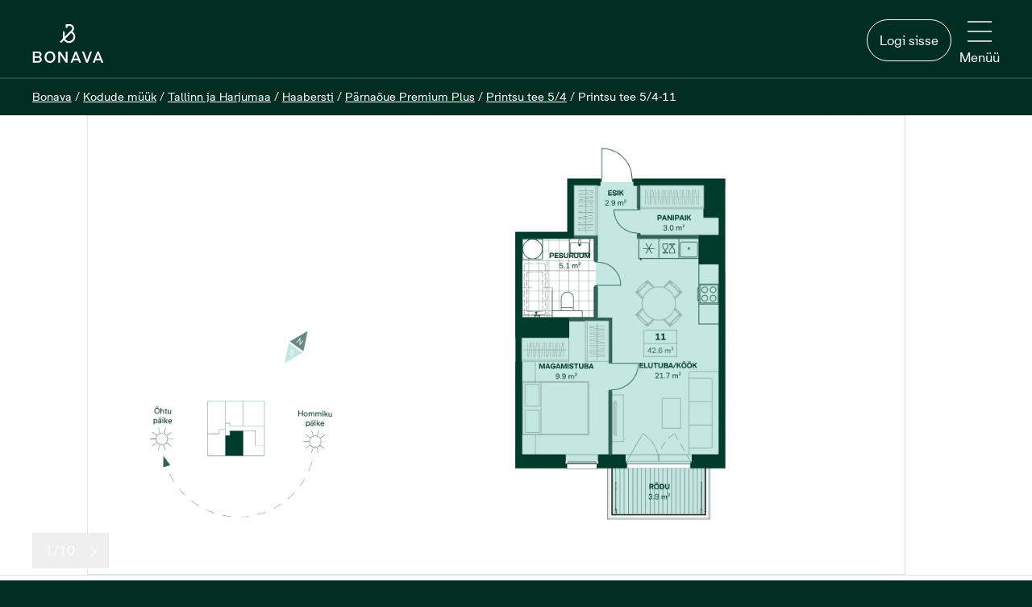

--- FILE ---
content_type: application/javascript
request_url: https://www.bonava.ee/Dist/shared.chunk.js?v=20251210080642
body_size: 328086
content:
/*! For license information please see shared.chunk.js.LICENSE.txt */
(self.webpackChunk=self.webpackChunk||[]).push([[804],{99883:(e,t,n)=>{"use strict";function r(e){for(var t=arguments.length,n=Array(t>1?t-1:0),r=1;r<t;r++)n[r-1]=arguments[r];throw Error("[Immer] minified error nr: "+e+(n.length?" "+n.map((function(e){return"'"+e+"'"})).join(","):"")+". Find the full error at: https://bit.ly/3cXEKWf")}function a(e){return!!e&&!!e[z]}function o(e){var t;return!!e&&(function(e){if(!e||"object"!=typeof e)return!1;var t=Object.getPrototypeOf(e);if(null===t)return!0;var n=Object.hasOwnProperty.call(t,"constructor")&&t.constructor;return n===Object||"function"==typeof n&&Function.toString.call(n)===q}(e)||Array.isArray(e)||!!e[B]||!!(null===(t=e.constructor)||void 0===t?void 0:t[B])||d(e)||m(e))}function i(e,t,n){void 0===n&&(n=!1),0===s(e)?(n?Object.keys:W)(e).forEach((function(r){n&&"symbol"==typeof r||t(r,e[r],e)})):e.forEach((function(n,r){return t(r,n,e)}))}function s(e){var t=e[z];return t?t.i>3?t.i-4:t.i:Array.isArray(e)?1:d(e)?2:m(e)?3:0}function l(e,t){return 2===s(e)?e.has(t):Object.prototype.hasOwnProperty.call(e,t)}function c(e,t,n){var r=s(e);2===r?e.set(t,n):3===r?e.add(n):e[t]=n}function u(e,t){return e===t?0!==e||1/e==1/t:e!=e&&t!=t}function d(e){return j&&e instanceof Map}function m(e){return U&&e instanceof Set}function p(e){return e.o||e.t}function f(e){if(Array.isArray(e))return Array.prototype.slice.call(e);var t=G(e);delete t[z];for(var n=W(t),r=0;r<n.length;r++){var a=n[r],o=t[a];!1===o.writable&&(o.writable=!0,o.configurable=!0),(o.get||o.set)&&(t[a]={configurable:!0,writable:!0,enumerable:o.enumerable,value:e[a]})}return Object.create(Object.getPrototypeOf(e),t)}function h(e,t){return void 0===t&&(t=!1),v(e)||a(e)||!o(e)||(s(e)>1&&(e.set=e.add=e.clear=e.delete=g),Object.freeze(e),t&&i(e,(function(e,t){return h(t,!0)}),!0)),e}function g(){r(2)}function v(e){return null==e||"object"!=typeof e||Object.isFrozen(e)}function y(e){var t=Z[e];return t||r(18,e),t}function b(){return F}function E(e,t){t&&(y("Patches"),e.u=[],e.s=[],e.v=t)}function w(e){S(e),e.p.forEach(x),e.p=null}function S(e){e===F&&(F=e.l)}function _(e){return F={p:[],l:F,h:e,m:!0,_:0}}function x(e){var t=e[z];0===t.i||1===t.i?t.j():t.g=!0}function N(e,t){t._=t.p.length;var n=t.p[0],a=void 0!==e&&e!==n;return t.h.O||y("ES5").S(t,e,a),a?(n[z].P&&(w(t),r(4)),o(e)&&(e=C(t,e),t.l||T(t,e)),t.u&&y("Patches").M(n[z].t,e,t.u,t.s)):e=C(t,n,[]),w(t),t.u&&t.v(t.u,t.s),e!==H?e:void 0}function C(e,t,n){if(v(t))return t;var r=t[z];if(!r)return i(t,(function(a,o){return k(e,r,t,a,o,n)}),!0),t;if(r.A!==e)return t;if(!r.P)return T(e,r.t,!0),r.t;if(!r.I){r.I=!0,r.A._--;var a=4===r.i||5===r.i?r.o=f(r.k):r.o,o=a,s=!1;3===r.i&&(o=new Set(a),a.clear(),s=!0),i(o,(function(t,o){return k(e,r,a,t,o,n,s)})),T(e,a,!1),n&&e.u&&y("Patches").N(r,n,e.u,e.s)}return r.o}function k(e,t,n,r,i,s,u){if(a(i)){var d=C(e,i,s&&t&&3!==t.i&&!l(t.R,r)?s.concat(r):void 0);if(c(n,r,d),!a(d))return;e.m=!1}else u&&n.add(i);if(o(i)&&!v(i)){if(!e.h.D&&e._<1)return;C(e,i),t&&t.A.l||T(e,i)}}function T(e,t,n){void 0===n&&(n=!1),!e.l&&e.h.D&&e.m&&h(t,n)}function I(e,t){var n=e[z];return(n?p(n):e)[t]}function L(e,t){if(t in e)for(var n=Object.getPrototypeOf(e);n;){var r=Object.getOwnPropertyDescriptor(n,t);if(r)return r;n=Object.getPrototypeOf(n)}}function P(e){e.P||(e.P=!0,e.l&&P(e.l))}function A(e){e.o||(e.o=f(e.t))}function O(e,t,n){var r=d(t)?y("MapSet").F(t,n):m(t)?y("MapSet").T(t,n):e.O?function(e,t){var n=Array.isArray(e),r={i:n?1:0,A:t?t.A:b(),P:!1,I:!1,R:{},l:t,t:e,k:null,o:null,j:null,C:!1},a=r,o=K;n&&(a=[r],o=Q);var i=Proxy.revocable(a,o),s=i.revoke,l=i.proxy;return r.k=l,r.j=s,l}(t,n):y("ES5").J(t,n);return(n?n.A:b()).p.push(r),r}function M(e){return a(e)||r(22,e),function e(t){if(!o(t))return t;var n,r=t[z],a=s(t);if(r){if(!r.P&&(r.i<4||!y("ES5").K(r)))return r.t;r.I=!0,n=D(t,a),r.I=!1}else n=D(t,a);return i(n,(function(t,a){r&&function(e,t){return 2===s(e)?e.get(t):e[t]}(r.t,t)===a||c(n,t,e(a))})),3===a?new Set(n):n}(e)}function D(e,t){switch(t){case 2:return new Map(e);case 3:return Array.from(e)}return f(e)}n.d(t,{U1:()=>Ue,zD:()=>et,pU:()=>Ze,Nc:()=>Dt,Z0:()=>He,i0:()=>rt,Ak:()=>Ke});var R,F,V="undefined"!=typeof Symbol&&"symbol"==typeof Symbol("x"),j="undefined"!=typeof Map,U="undefined"!=typeof Set,$="undefined"!=typeof Proxy&&void 0!==Proxy.revocable&&"undefined"!=typeof Reflect,H=V?Symbol.for("immer-nothing"):((R={})["immer-nothing"]=!0,R),B=V?Symbol.for("immer-draftable"):"__$immer_draftable",z=V?Symbol.for("immer-state"):"__$immer_state",q=("undefined"!=typeof Symbol&&Symbol.iterator,""+Object.prototype.constructor),W="undefined"!=typeof Reflect&&Reflect.ownKeys?Reflect.ownKeys:void 0!==Object.getOwnPropertySymbols?function(e){return Object.getOwnPropertyNames(e).concat(Object.getOwnPropertySymbols(e))}:Object.getOwnPropertyNames,G=Object.getOwnPropertyDescriptors||function(e){var t={};return W(e).forEach((function(n){t[n]=Object.getOwnPropertyDescriptor(e,n)})),t},Z={},K={get:function(e,t){if(t===z)return e;var n=p(e);if(!l(n,t))return function(e,t,n){var r,a=L(t,n);return a?"value"in a?a.value:null===(r=a.get)||void 0===r?void 0:r.call(e.k):void 0}(e,n,t);var r=n[t];return e.I||!o(r)?r:r===I(e.t,t)?(A(e),e.o[t]=O(e.A.h,r,e)):r},has:function(e,t){return t in p(e)},ownKeys:function(e){return Reflect.ownKeys(p(e))},set:function(e,t,n){var r=L(p(e),t);if(null==r?void 0:r.set)return r.set.call(e.k,n),!0;if(!e.P){var a=I(p(e),t),o=null==a?void 0:a[z];if(o&&o.t===n)return e.o[t]=n,e.R[t]=!1,!0;if(u(n,a)&&(void 0!==n||l(e.t,t)))return!0;A(e),P(e)}return e.o[t]===n&&(void 0!==n||t in e.o)||Number.isNaN(n)&&Number.isNaN(e.o[t])||(e.o[t]=n,e.R[t]=!0),!0},deleteProperty:function(e,t){return void 0!==I(e.t,t)||t in e.t?(e.R[t]=!1,A(e),P(e)):delete e.R[t],e.o&&delete e.o[t],!0},getOwnPropertyDescriptor:function(e,t){var n=p(e),r=Reflect.getOwnPropertyDescriptor(n,t);return r?{writable:!0,configurable:1!==e.i||"length"!==t,enumerable:r.enumerable,value:n[t]}:r},defineProperty:function(){r(11)},getPrototypeOf:function(e){return Object.getPrototypeOf(e.t)},setPrototypeOf:function(){r(12)}},Q={};i(K,(function(e,t){Q[e]=function(){return arguments[0]=arguments[0][0],t.apply(this,arguments)}})),Q.deleteProperty=function(e,t){return Q.set.call(this,e,t,void 0)},Q.set=function(e,t,n){return K.set.call(this,e[0],t,n,e[0])};var X=function(){function e(e){var t=this;this.O=$,this.D=!0,this.produce=function(e,n,a){if("function"==typeof e&&"function"!=typeof n){var i=n;n=e;var s=t;return function(e){var t=this;void 0===e&&(e=i);for(var r=arguments.length,a=Array(r>1?r-1:0),o=1;o<r;o++)a[o-1]=arguments[o];return s.produce(e,(function(e){var r;return(r=n).call.apply(r,[t,e].concat(a))}))}}var l;if("function"!=typeof n&&r(6),void 0!==a&&"function"!=typeof a&&r(7),o(e)){var c=_(t),u=O(t,e,void 0),d=!0;try{l=n(u),d=!1}finally{d?w(c):S(c)}return"undefined"!=typeof Promise&&l instanceof Promise?l.then((function(e){return E(c,a),N(e,c)}),(function(e){throw w(c),e})):(E(c,a),N(l,c))}if(!e||"object"!=typeof e){if(void 0===(l=n(e))&&(l=e),l===H&&(l=void 0),t.D&&h(l,!0),a){var m=[],p=[];y("Patches").M(e,l,m,p),a(m,p)}return l}r(21,e)},this.produceWithPatches=function(e,n){if("function"==typeof e)return function(n){for(var r=arguments.length,a=Array(r>1?r-1:0),o=1;o<r;o++)a[o-1]=arguments[o];return t.produceWithPatches(n,(function(t){return e.apply(void 0,[t].concat(a))}))};var r,a,o=t.produce(e,n,(function(e,t){r=e,a=t}));return"undefined"!=typeof Promise&&o instanceof Promise?o.then((function(e){return[e,r,a]})):[o,r,a]},"boolean"==typeof(null==e?void 0:e.useProxies)&&this.setUseProxies(e.useProxies),"boolean"==typeof(null==e?void 0:e.autoFreeze)&&this.setAutoFreeze(e.autoFreeze)}var t=e.prototype;return t.createDraft=function(e){o(e)||r(8),a(e)&&(e=M(e));var t=_(this),n=O(this,e,void 0);return n[z].C=!0,S(t),n},t.finishDraft=function(e,t){var n=(e&&e[z]).A;return E(n,t),N(void 0,n)},t.setAutoFreeze=function(e){this.D=e},t.setUseProxies=function(e){e&&!$&&r(20),this.O=e},t.applyPatches=function(e,t){var n;for(n=t.length-1;n>=0;n--){var r=t[n];if(0===r.path.length&&"replace"===r.op){e=r.value;break}}n>-1&&(t=t.slice(n+1));var o=y("Patches").$;return a(e)?o(e,t):this.produce(e,(function(e){return o(e,t)}))},e}(),Y=new X,J=Y.produce;Y.produceWithPatches.bind(Y),Y.setAutoFreeze.bind(Y),Y.setUseProxies.bind(Y),Y.applyPatches.bind(Y),Y.createDraft.bind(Y),Y.finishDraft.bind(Y);const ee=J;var te=n(12923);function ne(e){return ne="function"==typeof Symbol&&"symbol"==typeof Symbol.iterator?function(e){return typeof e}:function(e){return e&&"function"==typeof Symbol&&e.constructor===Symbol&&e!==Symbol.prototype?"symbol":typeof e},ne(e)}function re(e,t,n){return(t=function(e){var t=function(e){if("object"!=ne(e)||!e)return e;var t=e[Symbol.toPrimitive];if(void 0!==t){var n=t.call(e,"string");if("object"!=ne(n))return n;throw new TypeError("@@toPrimitive must return a primitive value.")}return String(e)}(e);return"symbol"==ne(t)?t:t+""}(t))in e?Object.defineProperty(e,t,{value:n,enumerable:!0,configurable:!0,writable:!0}):e[t]=n,e}function ae(e,t){var n=Object.keys(e);if(Object.getOwnPropertySymbols){var r=Object.getOwnPropertySymbols(e);t&&(r=r.filter((function(t){return Object.getOwnPropertyDescriptor(e,t).enumerable}))),n.push.apply(n,r)}return n}function oe(e){for(var t=1;t<arguments.length;t++){var n=null!=arguments[t]?arguments[t]:{};t%2?ae(Object(n),!0).forEach((function(t){re(e,t,n[t])})):Object.getOwnPropertyDescriptors?Object.defineProperties(e,Object.getOwnPropertyDescriptors(n)):ae(Object(n)).forEach((function(t){Object.defineProperty(e,t,Object.getOwnPropertyDescriptor(n,t))}))}return e}function ie(e){return"Minified Redux error #"+e+"; visit https://redux.js.org/Errors?code="+e+" for the full message or use the non-minified dev environment for full errors. "}var se="function"==typeof Symbol&&Symbol.observable||"@@observable",le=function(){return Math.random().toString(36).substring(7).split("").join(".")},ce={INIT:"@@redux/INIT"+le(),REPLACE:"@@redux/REPLACE"+le(),PROBE_UNKNOWN_ACTION:function(){return"@@redux/PROBE_UNKNOWN_ACTION"+le()}};function ue(e,t,n){var r;if("function"==typeof t&&"function"==typeof n||"function"==typeof n&&"function"==typeof arguments[3])throw new Error(ie(0));if("function"==typeof t&&void 0===n&&(n=t,t=void 0),void 0!==n){if("function"!=typeof n)throw new Error(ie(1));return n(ue)(e,t)}if("function"!=typeof e)throw new Error(ie(2));var a=e,o=t,i=[],s=i,l=!1;function c(){s===i&&(s=i.slice())}function u(){if(l)throw new Error(ie(3));return o}function d(e){if("function"!=typeof e)throw new Error(ie(4));if(l)throw new Error(ie(5));var t=!0;return c(),s.push(e),function(){if(t){if(l)throw new Error(ie(6));t=!1,c();var n=s.indexOf(e);s.splice(n,1),i=null}}}function m(e){if(!function(e){if("object"!=typeof e||null===e)return!1;for(var t=e;null!==Object.getPrototypeOf(t);)t=Object.getPrototypeOf(t);return Object.getPrototypeOf(e)===t}(e))throw new Error(ie(7));if(void 0===e.type)throw new Error(ie(8));if(l)throw new Error(ie(9));try{l=!0,o=a(o,e)}finally{l=!1}for(var t=i=s,n=0;n<t.length;n++)(0,t[n])();return e}return m({type:ce.INIT}),(r={dispatch:m,subscribe:d,getState:u,replaceReducer:function(e){if("function"!=typeof e)throw new Error(ie(10));a=e,m({type:ce.REPLACE})}})[se]=function(){var e,t=d;return(e={subscribe:function(e){if("object"!=typeof e||null===e)throw new Error(ie(11));function n(){e.next&&e.next(u())}return n(),{unsubscribe:t(n)}}})[se]=function(){return this},e},r}function de(){for(var e=arguments.length,t=new Array(e),n=0;n<e;n++)t[n]=arguments[n];return 0===t.length?function(e){return e}:1===t.length?t[0]:t.reduce((function(e,t){return function(){return e(t.apply(void 0,arguments))}}))}function me(){for(var e=arguments.length,t=new Array(e),n=0;n<e;n++)t[n]=arguments[n];return function(e){return function(){var n=e.apply(void 0,arguments),r=function(){throw new Error(ie(15))},a={getState:n.getState,dispatch:function(){return r.apply(void 0,arguments)}},o=t.map((function(e){return e(a)}));return r=de.apply(void 0,o)(n.dispatch),oe(oe({},n),{},{dispatch:r})}}}function pe(e){return function(t){var n=t.dispatch,r=t.getState;return function(t){return function(a){return"function"==typeof a?a(n,r,e):t(a)}}}}var fe=pe();fe.withExtraArgument=pe;const he=fe;var ge,ve=(ge=function(e,t){return ge=Object.setPrototypeOf||{__proto__:[]}instanceof Array&&function(e,t){e.__proto__=t}||function(e,t){for(var n in t)Object.prototype.hasOwnProperty.call(t,n)&&(e[n]=t[n])},ge(e,t)},function(e,t){if("function"!=typeof t&&null!==t)throw new TypeError("Class extends value "+String(t)+" is not a constructor or null");function n(){this.constructor=e}ge(e,t),e.prototype=null===t?Object.create(t):(n.prototype=t.prototype,new n)}),ye=function(e,t){var n,r,a,o,i={label:0,sent:function(){if(1&a[0])throw a[1];return a[1]},trys:[],ops:[]};return o={next:s(0),throw:s(1),return:s(2)},"function"==typeof Symbol&&(o[Symbol.iterator]=function(){return this}),o;function s(o){return function(s){return function(o){if(n)throw new TypeError("Generator is already executing.");for(;i;)try{if(n=1,r&&(a=2&o[0]?r.return:o[0]?r.throw||((a=r.return)&&a.call(r),0):r.next)&&!(a=a.call(r,o[1])).done)return a;switch(r=0,a&&(o=[2&o[0],a.value]),o[0]){case 0:case 1:a=o;break;case 4:return i.label++,{value:o[1],done:!1};case 5:i.label++,r=o[1],o=[0];continue;case 7:o=i.ops.pop(),i.trys.pop();continue;default:if(!((a=(a=i.trys).length>0&&a[a.length-1])||6!==o[0]&&2!==o[0])){i=0;continue}if(3===o[0]&&(!a||o[1]>a[0]&&o[1]<a[3])){i.label=o[1];break}if(6===o[0]&&i.label<a[1]){i.label=a[1],a=o;break}if(a&&i.label<a[2]){i.label=a[2],i.ops.push(o);break}a[2]&&i.ops.pop(),i.trys.pop();continue}o=t.call(e,i)}catch(e){o=[6,e],r=0}finally{n=a=0}if(5&o[0])throw o[1];return{value:o[0]?o[1]:void 0,done:!0}}([o,s])}}},be=function(e,t){for(var n=0,r=t.length,a=e.length;n<r;n++,a++)e[a]=t[n];return e},Ee=Object.defineProperty,we=Object.defineProperties,Se=Object.getOwnPropertyDescriptors,_e=Object.getOwnPropertySymbols,xe=Object.prototype.hasOwnProperty,Ne=Object.prototype.propertyIsEnumerable,Ce=function(e,t,n){return t in e?Ee(e,t,{enumerable:!0,configurable:!0,writable:!0,value:n}):e[t]=n},ke=function(e,t){for(var n in t||(t={}))xe.call(t,n)&&Ce(e,n,t[n]);if(_e)for(var r=0,a=_e(t);r<a.length;r++)n=a[r],Ne.call(t,n)&&Ce(e,n,t[n]);return e},Te=function(e,t){return we(e,Se(t))},Ie=function(e,t,n){return new Promise((function(r,a){var o=function(e){try{s(n.next(e))}catch(e){a(e)}},i=function(e){try{s(n.throw(e))}catch(e){a(e)}},s=function(e){return e.done?r(e.value):Promise.resolve(e.value).then(o,i)};s((n=n.apply(e,t)).next())}))},Le=function(){for(var e=[],t=0;t<arguments.length;t++)e[t]=arguments[t];var n=te.Mz.apply(void 0,e);return function(e){for(var t=[],r=1;r<arguments.length;r++)t[r-1]=arguments[r];return n.apply(void 0,be([a(e)?M(e):e],t))}},Pe="undefined"!=typeof window&&window.__REDUX_DEVTOOLS_EXTENSION_COMPOSE__?window.__REDUX_DEVTOOLS_EXTENSION_COMPOSE__:function(){if(0!==arguments.length)return"object"==typeof arguments[0]?de:de.apply(null,arguments)};function Ae(e){if("object"!=typeof e||null===e)return!1;var t=Object.getPrototypeOf(e);if(null===t)return!0;for(var n=t;null!==Object.getPrototypeOf(n);)n=Object.getPrototypeOf(n);return t===n}"undefined"!=typeof window&&window.__REDUX_DEVTOOLS_EXTENSION__&&window.__REDUX_DEVTOOLS_EXTENSION__;function Oe(e,t){function n(){for(var n=[],r=0;r<arguments.length;r++)n[r]=arguments[r];if(t){var a=t.apply(void 0,n);if(!a)throw new Error("prepareAction did not return an object");return ke(ke({type:e,payload:a.payload},"meta"in a&&{meta:a.meta}),"error"in a&&{error:a.error})}return{type:e,payload:n[0]}}return n.toString=function(){return""+e},n.type=e,n.match=function(t){return t.type===e},n}function Me(e){return Ae(e)&&"type"in e}function De(e){return["type","payload","error","meta"].indexOf(e)>-1}var Re=function(e){function t(){for(var n=[],r=0;r<arguments.length;r++)n[r]=arguments[r];var a=e.apply(this,n)||this;return Object.setPrototypeOf(a,t.prototype),a}return ve(t,e),Object.defineProperty(t,Symbol.species,{get:function(){return t},enumerable:!1,configurable:!0}),t.prototype.concat=function(){for(var t=[],n=0;n<arguments.length;n++)t[n]=arguments[n];return e.prototype.concat.apply(this,t)},t.prototype.prepend=function(){for(var e=[],n=0;n<arguments.length;n++)e[n]=arguments[n];return 1===e.length&&Array.isArray(e[0])?new(t.bind.apply(t,be([void 0],e[0].concat(this)))):new(t.bind.apply(t,be([void 0],e.concat(this))))},t}(Array),Fe=function(e){function t(){for(var n=[],r=0;r<arguments.length;r++)n[r]=arguments[r];var a=e.apply(this,n)||this;return Object.setPrototypeOf(a,t.prototype),a}return ve(t,e),Object.defineProperty(t,Symbol.species,{get:function(){return t},enumerable:!1,configurable:!0}),t.prototype.concat=function(){for(var t=[],n=0;n<arguments.length;n++)t[n]=arguments[n];return e.prototype.concat.apply(this,t)},t.prototype.prepend=function(){for(var e=[],n=0;n<arguments.length;n++)e[n]=arguments[n];return 1===e.length&&Array.isArray(e[0])?new(t.bind.apply(t,be([void 0],e[0].concat(this)))):new(t.bind.apply(t,be([void 0],e.concat(this))))},t}(Array);function Ve(e){return o(e)?ee(e,(function(){})):e}var je=!0;function Ue(e){var t,n=function(e){return function(e){void 0===e&&(e={});var t=e.thunk,n=void 0===t||t,r=(e.immutableCheck,e.serializableCheck,e.actionCreatorCheck,new Re);return n&&(function(e){return"boolean"==typeof e}(n)?r.push(he):r.push(he.withExtraArgument(n.extraArgument))),r}(e)},r=e||{},a=r.reducer,o=void 0===a?void 0:a,i=r.middleware,s=void 0===i?n():i,l=r.devTools,c=void 0===l||l,u=r.preloadedState,d=void 0===u?void 0:u,m=r.enhancers,p=void 0===m?void 0:m;if("function"==typeof o)t=o;else{if(!Ae(o))throw new Error('"reducer" is a required argument, and must be a function or an object of functions that can be passed to combineReducers');t=function(e){for(var t=Object.keys(e),n={},r=0;r<t.length;r++){var a=t[r];"function"==typeof e[a]&&(n[a]=e[a])}var o,i=Object.keys(n);try{!function(e){Object.keys(e).forEach((function(t){var n=e[t];if(void 0===n(void 0,{type:ce.INIT}))throw new Error(ie(12));if(void 0===n(void 0,{type:ce.PROBE_UNKNOWN_ACTION()}))throw new Error(ie(13))}))}(n)}catch(e){o=e}return function(e,t){if(void 0===e&&(e={}),o)throw o;for(var r=!1,a={},s=0;s<i.length;s++){var l=i[s],c=n[l],u=e[l],d=c(u,t);if(void 0===d)throw t&&t.type,new Error(ie(14));a[l]=d,r=r||d!==u}return(r=r||i.length!==Object.keys(e).length)?a:e}}(o)}var f=s;if("function"==typeof f&&(f=f(n),!je&&!Array.isArray(f)))throw new Error("when using a middleware builder function, an array of middleware must be returned");if(!je&&f.some((function(e){return"function"!=typeof e})))throw new Error("each middleware provided to configureStore must be a function");var h=me.apply(void 0,f),g=de;c&&(g=Pe(ke({trace:!je},"object"==typeof c&&c)));var v=new Fe(h),y=v;return Array.isArray(p)?y=be([h],p):"function"==typeof p&&(y=p(v)),ue(t,d,g.apply(void 0,y))}function $e(e){var t,n={},r=[],a={addCase:function(e,t){var r="string"==typeof e?e:e.type;if(!r)throw new Error("`builder.addCase` cannot be called with an empty action type");if(r in n)throw new Error("`builder.addCase` cannot be called with two reducers for the same action type");return n[r]=t,a},addMatcher:function(e,t){return r.push({matcher:e,reducer:t}),a},addDefaultCase:function(e){return t=e,a}};return e(a),[n,r,t]}function He(e){var t=e.name;if(!t)throw new Error("`name` is a required option for createSlice");var n,r="function"==typeof e.initialState?e.initialState:Ve(e.initialState),i=e.reducers||{},s=Object.keys(i),l={},c={},u={};function d(){var t="function"==typeof e.extraReducers?$e(e.extraReducers):[e.extraReducers],n=t[0],i=void 0===n?{}:n,s=t[1],l=void 0===s?[]:s,u=t[2],d=void 0===u?void 0:u,m=ke(ke({},i),c);return function(e,t,n){void 0===n&&(n=[]);var r,i=$e(t),s=i[0],l=i[1],c=i[2];if(function(e){return"function"==typeof e}(e))r=function(){return Ve(e())};else{var u=Ve(e);r=function(){return u}}function d(e,t){void 0===e&&(e=r());var n=be([s[t.type]],l.filter((function(e){return(0,e.matcher)(t)})).map((function(e){return e.reducer})));return 0===n.filter((function(e){return!!e})).length&&(n=[c]),n.reduce((function(e,n){if(n){var r;if(a(e))return void 0===(r=n(e,t))?e:r;if(o(e))return ee(e,(function(e){return n(e,t)}));if(void 0===(r=n(e,t))){if(null===e)return e;throw Error("A case reducer on a non-draftable value must not return undefined")}return r}return e}),e)}return d.getInitialState=r,d}(r,(function(e){for(var t in m)e.addCase(t,m[t]);for(var n=0,r=l;n<r.length;n++){var a=r[n];e.addMatcher(a.matcher,a.reducer)}d&&e.addDefaultCase(d)}))}return s.forEach((function(e){var n,r,a=i[e],o=t+"/"+e;"reducer"in a?(n=a.reducer,r=a.prepare):n=a,l[e]=n,c[o]=n,u[e]=r?Oe(o,r):Oe(o)})),{name:t,reducer:function(e,t){return n||(n=d()),n(e,t)},actions:u,caseReducers:l,getInitialState:function(){return n||(n=d()),n.getInitialState()}}}function Be(e){return function(t,n){var r=function(t){var r;Me(r=n)&&"string"==typeof r.type&&Object.keys(r).every(De)?e(n.payload,t):e(n,t)};return a(t)?(r(t),t):ee(t,r)}}function ze(e,t){return t(e)}function qe(e){return Array.isArray(e)||(e=Object.values(e)),e}function We(e,t,n){for(var r=[],a=[],o=0,i=e=qe(e);o<i.length;o++){var s=i[o],l=ze(s,t);l in n.entities?a.push({id:l,changes:s}):r.push(s)}return[r,a]}function Ge(e){function t(t,n){var r=ze(t,e);r in n.entities||(n.ids.push(r),n.entities[r]=t)}function n(e,n){for(var r=0,a=e=qe(e);r<a.length;r++)t(a[r],n)}function r(t,n){var r=ze(t,e);r in n.entities||n.ids.push(r),n.entities[r]=t}function a(e,t){var n=!1;e.forEach((function(e){e in t.entities&&(delete t.entities[e],n=!0)})),n&&(t.ids=t.ids.filter((function(e){return e in t.entities})))}function o(t,n){var r={},a={};if(t.forEach((function(e){e.id in n.entities&&(a[e.id]={id:e.id,changes:ke(ke({},a[e.id]?a[e.id].changes:null),e.changes)})})),(t=Object.values(a)).length>0){var o=t.filter((function(t){return function(t,n,r){var a=r.entities[n.id],o=Object.assign({},a,n.changes),i=ze(o,e),s=i!==n.id;return s&&(t[n.id]=i,delete r.entities[n.id]),r.entities[i]=o,s}(r,t,n)})).length>0;o&&(n.ids=Object.keys(n.entities))}}function i(t,r){var a=We(t,e,r),i=a[0];o(a[1],r),n(i,r)}return{removeAll:(s=function(e){Object.assign(e,{ids:[],entities:{}})},l=Be((function(e,t){return s(t)})),function(e){return l(e,void 0)}),addOne:Be(t),addMany:Be(n),setOne:Be(r),setMany:Be((function(e,t){for(var n=0,a=e=qe(e);n<a.length;n++)r(a[n],t)})),setAll:Be((function(e,t){e=qe(e),t.ids=[],t.entities={},n(e,t)})),updateOne:Be((function(e,t){return o([e],t)})),updateMany:Be(o),upsertOne:Be((function(e,t){return i([e],t)})),upsertMany:Be(i),removeOne:Be((function(e,t){return a([e],t)})),removeMany:Be(a)};var s,l}function Ze(e){void 0===e&&(e={});var t=ke({sortComparer:!1,selectId:function(e){return e.id}},e),n=t.selectId,r=t.sortComparer,a={getInitialState:function(e){return void 0===e&&(e={}),Object.assign({ids:[],entities:{}},e)}},o={getSelectors:function(e){var t=function(e){return e.ids},n=function(e){return e.entities},r=Le(t,n,(function(e,t){return e.map((function(e){return t[e]}))})),a=function(e,t){return t},o=function(e,t){return e[t]},i=Le(t,(function(e){return e.length}));if(!e)return{selectIds:t,selectEntities:n,selectAll:r,selectTotal:i,selectById:Le(n,a,o)};var s=Le(e,n);return{selectIds:Le(e,t),selectEntities:s,selectAll:Le(e,r),selectTotal:Le(e,i),selectById:Le(s,a,o)}}},i=r?function(e,t){var n=Ge(e);function r(t,n){var r=(t=qe(t)).filter((function(t){return!(ze(t,e)in n.entities)}));0!==r.length&&s(r,n)}function a(e,t){0!==(e=qe(e)).length&&s(e,t)}function o(t,n){for(var r=!1,a=0,o=t;a<o.length;a++){var i=o[a],s=n.entities[i.id];if(s){r=!0,Object.assign(s,i.changes);var c=e(s);i.id!==c&&(delete n.entities[i.id],n.entities[c]=s)}}r&&l(n)}function i(t,n){var a=We(t,e,n),i=a[0];o(a[1],n),r(i,n)}function s(t,n){t.forEach((function(t){n.entities[e(t)]=t})),l(n)}function l(n){var r=Object.values(n.entities);r.sort(t);var a=r.map(e);(function(e,t){if(e.length!==t.length)return!1;for(var n=0;n<e.length&&n<t.length;n++)if(e[n]!==t[n])return!1;return!0})(n.ids,a)||(n.ids=a)}return{removeOne:n.removeOne,removeMany:n.removeMany,removeAll:n.removeAll,addOne:Be((function(e,t){return r([e],t)})),updateOne:Be((function(e,t){return o([e],t)})),upsertOne:Be((function(e,t){return i([e],t)})),setOne:Be((function(e,t){return a([e],t)})),setMany:Be(a),setAll:Be((function(e,t){e=qe(e),t.entities={},t.ids=[],r(e,t)})),addMany:Be(r),updateMany:Be(o),upsertMany:Be(i)}}(n,r):Ge(n);return ke(ke(ke({selectId:n,sortComparer:r},a),o),i)}var Ke=function(e){void 0===e&&(e=21);for(var t="",n=e;n--;)t+="ModuleSymbhasOwnPr-0123456789ABCDEFGHNRVfgctiUvz_KqYTJkLxpZXIjQW"[64*Math.random()|0];return t},Qe=["name","message","stack","code"],Xe=function(e,t){this.payload=e,this.meta=t},Ye=function(e,t){this.payload=e,this.meta=t},Je=function(e){if("object"==typeof e&&null!==e){for(var t={},n=0,r=Qe;n<r.length;n++){var a=r[n];"string"==typeof e[a]&&(t[a]=e[a])}return t}return{message:String(e)}},et=function(){function e(e,t,n){var r=Oe(e+"/fulfilled",(function(e,t,n,r){return{payload:e,meta:Te(ke({},r||{}),{arg:n,requestId:t,requestStatus:"fulfilled"})}})),a=Oe(e+"/pending",(function(e,t,n){return{payload:void 0,meta:Te(ke({},n||{}),{arg:t,requestId:e,requestStatus:"pending"})}})),o=Oe(e+"/rejected",(function(e,t,r,a,o){return{payload:a,error:(n&&n.serializeError||Je)(e||"Rejected"),meta:Te(ke({},o||{}),{arg:r,requestId:t,rejectedWithValue:!!a,requestStatus:"rejected",aborted:"AbortError"===(null==e?void 0:e.name),condition:"ConditionError"===(null==e?void 0:e.name)})}})),i="undefined"!=typeof AbortController?AbortController:function(){function e(){this.signal={aborted:!1,addEventListener:function(){},dispatchEvent:function(){return!1},onabort:function(){},removeEventListener:function(){},reason:void 0,throwIfAborted:function(){}}}return e.prototype.abort=function(){},e}();return Object.assign((function(e){return function(s,l,c){var u,d=(null==n?void 0:n.idGenerator)?n.idGenerator(e):Ke(),m=new i;function p(e){u=e,m.abort()}var f=function(){return Ie(this,null,(function(){var i,f,h,g,v,y;return ye(this,(function(b){switch(b.label){case 0:return b.trys.push([0,4,,5]),null===(E=g=null==(i=null==n?void 0:n.condition)?void 0:i.call(n,e,{getState:l,extra:c}))||"object"!=typeof E||"function"!=typeof E.then?[3,2]:[4,g];case 1:g=b.sent(),b.label=2;case 2:if(!1===g||m.signal.aborted)throw{name:"ConditionError",message:"Aborted due to condition callback returning false."};return v=new Promise((function(e,t){return m.signal.addEventListener("abort",(function(){return t({name:"AbortError",message:u||"Aborted"})}))})),s(a(d,e,null==(f=null==n?void 0:n.getPendingMeta)?void 0:f.call(n,{requestId:d,arg:e},{getState:l,extra:c}))),[4,Promise.race([v,Promise.resolve(t(e,{dispatch:s,getState:l,extra:c,requestId:d,signal:m.signal,abort:p,rejectWithValue:function(e,t){return new Xe(e,t)},fulfillWithValue:function(e,t){return new Ye(e,t)}})).then((function(t){if(t instanceof Xe)throw t;return t instanceof Ye?r(t.payload,d,e,t.meta):r(t,d,e)}))])];case 3:return h=b.sent(),[3,5];case 4:return y=b.sent(),h=y instanceof Xe?o(null,d,e,y.payload,y.meta):o(y,d,e),[3,5];case 5:return n&&!n.dispatchConditionRejection&&o.match(h)&&h.meta.condition||s(h),[2,h]}var E}))}))}();return Object.assign(f,{abort:p,requestId:d,arg:e,unwrap:function(){return f.then(tt)}})}}),{pending:a,rejected:o,fulfilled:r,typePrefix:e})}return e.withTypes=function(){return e},e}();function tt(e){if(e.meta&&e.meta.rejectedWithValue)throw e.payload;if(e.error)throw e.error;return e.payload}var nt=function(e,t){return function(e){return e&&"function"==typeof e.match}(e)?e.match(t):e(t)};function rt(){for(var e=[],t=0;t<arguments.length;t++)e[t]=arguments[t];return function(t){return e.some((function(e){return nt(e,t)}))}}var at=function(e,t){if("function"!=typeof e)throw new TypeError(t+" is not a function")},ot=function(){},it=function(e,t){return void 0===t&&(t=ot),e.catch(t),e},st=function(e,t){return e.addEventListener("abort",t,{once:!0}),function(){return e.removeEventListener("abort",t)}},lt=function(e,t){var n=e.signal;n.aborted||("reason"in n||Object.defineProperty(n,"reason",{enumerable:!0,value:t,configurable:!0,writable:!0}),e.abort(t))},ct="listener",ut="completed",dt="cancelled",mt="task-"+dt,pt="task-"+ut,ft=ct+"-"+dt,ht=ct+"-"+ut,gt=function(e){this.code=e,this.name="TaskAbortError",this.message="task "+dt+" (reason: "+e+")"},vt=function(e){if(e.aborted)throw new gt(e.reason)};function yt(e,t){var n=ot;return new Promise((function(r,a){var o=function(){return a(new gt(e.reason))};e.aborted?o():(n=st(e,o),t.finally((function(){return n()})).then(r,a))})).finally((function(){n=ot}))}var bt=function(e){return function(t){return it(yt(e,t).then((function(t){return vt(e),t})))}},Et=function(e){var t=bt(e);return function(e){return t(new Promise((function(t){return setTimeout(t,e)})))}},wt=Object.assign,St={},_t="listenerMiddleware",xt=function(e,t){return function(n,r){at(n,"taskExecutor");var a,o=new AbortController;a=o,st(e,(function(){return lt(a,e.reason)}));var i,s,l=(i=function(){return Ie(void 0,null,(function(){var t;return ye(this,(function(r){switch(r.label){case 0:return vt(e),vt(o.signal),[4,n({pause:bt(o.signal),delay:Et(o.signal),signal:o.signal})];case 1:return t=r.sent(),vt(o.signal),[2,t]}}))}))},s=function(){return lt(o,pt)},Ie(void 0,null,(function(){var e;return ye(this,(function(t){switch(t.label){case 0:return t.trys.push([0,3,4,5]),[4,Promise.resolve()];case 1:return t.sent(),[4,i()];case 2:return[2,{status:"ok",value:t.sent()}];case 3:return[2,{status:(e=t.sent())instanceof gt?"cancelled":"rejected",error:e}];case 4:return null==s||s(),[7];case 5:return[2]}}))})));return(null==r?void 0:r.autoJoin)&&t.push(l),{result:bt(e)(l),cancel:function(){lt(o,mt)}}}},Nt=function(e,t){return function(n,r){return it(function(n,r){return Ie(void 0,null,(function(){var a,o,i,s;return ye(this,(function(l){switch(l.label){case 0:vt(t),a=function(){},o=new Promise((function(t,r){var o=e({predicate:n,effect:function(e,n){n.unsubscribe(),t([e,n.getState(),n.getOriginalState()])}});a=function(){o(),r()}})),i=[o],null!=r&&i.push(new Promise((function(e){return setTimeout(e,r,null)}))),l.label=1;case 1:return l.trys.push([1,,3,4]),[4,yt(t,Promise.race(i))];case 2:return s=l.sent(),vt(t),[2,s];case 3:return a(),[7];case 4:return[2]}}))}))}(n,r))}},Ct=function(e){var t=e.type,n=e.actionCreator,r=e.matcher,a=e.predicate,o=e.effect;if(t)a=Oe(t).match;else if(n)t=n.type,a=n.match;else if(r)a=r;else if(!a)throw new Error("Creating or removing a listener requires one of the known fields for matching an action");return at(o,"options.listener"),{predicate:a,type:t,effect:o}},kt=function(e){var t=Ct(e),n=t.type,r=t.predicate,a=t.effect;return{id:Ke(),effect:a,type:n,predicate:r,pending:new Set,unsubscribe:function(){throw new Error("Unsubscribe not initialized")}}},Tt=function(e){e.pending.forEach((function(e){lt(e,ft)}))},It=function(e){return function(){e.forEach(Tt),e.clear()}},Lt=function(e,t,n){try{e(t,n)}catch(e){setTimeout((function(){throw e}),0)}},Pt=Oe(_t+"/add"),At=Oe(_t+"/removeAll"),Ot=Oe(_t+"/remove"),Mt=function(){for(var e=[],t=0;t<arguments.length;t++)e[t]=arguments[t];console.error.apply(console,be([_t+"/error"],e))};function Dt(e){var t=this;void 0===e&&(e={});var n=new Map,r=e.extra,a=e.onError,o=void 0===a?Mt:a;at(o,"onError");var i=function(e){for(var t=0,r=Array.from(n.values());t<r.length;t++){var a=r[t];if(e(a))return a}},s=function(e){var t=i((function(t){return t.effect===e.effect}));return t||(t=kt(e)),function(e){return e.unsubscribe=function(){return n.delete(e.id)},n.set(e.id,e),function(t){e.unsubscribe(),(null==t?void 0:t.cancelActive)&&Tt(e)}}(t)},l=function(e){var t=Ct(e),n=t.type,r=t.effect,a=t.predicate,o=i((function(e){return("string"==typeof n?e.type===n:e.predicate===a)&&e.effect===r}));return o&&(o.unsubscribe(),e.cancelActive&&Tt(o)),!!o},c=function(e,a,i,l){return Ie(t,null,(function(){var t,c,u,d;return ye(this,(function(m){switch(m.label){case 0:t=new AbortController,c=Nt(s,t.signal),u=[],m.label=1;case 1:return m.trys.push([1,3,4,6]),e.pending.add(t),[4,Promise.resolve(e.effect(a,wt({},i,{getOriginalState:l,condition:function(e,t){return c(e,t).then(Boolean)},take:c,delay:Et(t.signal),pause:bt(t.signal),extra:r,signal:t.signal,fork:xt(t.signal,u),unsubscribe:e.unsubscribe,subscribe:function(){n.set(e.id,e)},cancelActiveListeners:function(){e.pending.forEach((function(e,n,r){e!==t&&(lt(e,ft),r.delete(e))}))}})))];case 2:return m.sent(),[3,6];case 3:return(d=m.sent())instanceof gt||Lt(o,d,{raisedBy:"effect"}),[3,6];case 4:return[4,Promise.allSettled(u)];case 5:return m.sent(),lt(t,ht),e.pending.delete(t),[7];case 6:return[2]}}))}))},u=It(n);return{middleware:function(e){return function(t){return function(r){if(!Me(r))return t(r);if(Pt.match(r))return s(r.payload);if(!At.match(r)){if(Ot.match(r))return l(r.payload);var a,i=e.getState(),d=function(){if(i===St)throw new Error(_t+": getOriginalState can only be called synchronously");return i};try{if(a=t(r),n.size>0)for(var m=e.getState(),p=Array.from(n.values()),f=0,h=p;f<h.length;f++){var g=h[f],v=!1;try{v=g.predicate(r,m,i)}catch(e){v=!1,Lt(o,e,{raisedBy:"predicate"})}v&&c(g,r,e,d)}}finally{i=St}return a}u()}}},startListening:s,stopListening:l,clearListeners:u}}"function"==typeof queueMicrotask&&queueMicrotask.bind("undefined"!=typeof window?window:void 0!==n.g?n.g:globalThis);"undefined"!=typeof window&&window.requestAnimationFrame&&window.requestAnimationFrame,function(){function e(e,t){var n=o[e];return n?n.enumerable=t:o[e]=n={configurable:!0,enumerable:t,get:function(){var t=this[z];return K.get(t,e)},set:function(t){var n=this[z];K.set(n,e,t)}},n}function t(e){for(var t=e.length-1;t>=0;t--){var a=e[t][z];if(!a.P)switch(a.i){case 5:r(a)&&P(a);break;case 4:n(a)&&P(a)}}}function n(e){for(var t=e.t,n=e.k,r=W(n),a=r.length-1;a>=0;a--){var o=r[a];if(o!==z){var i=t[o];if(void 0===i&&!l(t,o))return!0;var s=n[o],c=s&&s[z];if(c?c.t!==i:!u(s,i))return!0}}var d=!!t[z];return r.length!==W(t).length+(d?0:1)}function r(e){var t=e.k;if(t.length!==e.t.length)return!0;var n=Object.getOwnPropertyDescriptor(t,t.length-1);if(n&&!n.get)return!0;for(var r=0;r<t.length;r++)if(!t.hasOwnProperty(r))return!0;return!1}var o={};!function(e,t){Z[e]||(Z[e]=t)}("ES5",{J:function(t,n){var r=Array.isArray(t),a=function(t,n){if(t){for(var r=Array(n.length),a=0;a<n.length;a++)Object.defineProperty(r,""+a,e(a,!0));return r}var o=G(n);delete o[z];for(var i=W(o),s=0;s<i.length;s++){var l=i[s];o[l]=e(l,t||!!o[l].enumerable)}return Object.create(Object.getPrototypeOf(n),o)}(r,t),o={i:r?5:4,A:n?n.A:b(),P:!1,I:!1,R:{},l:n,t,k:a,o:null,g:!1,C:!1};return Object.defineProperty(a,z,{value:o,writable:!0}),a},S:function(e,n,o){o?a(n)&&n[z].A===e&&t(e.p):(e.u&&function e(t){if(t&&"object"==typeof t){var n=t[z];if(n){var a=n.t,o=n.k,s=n.R,c=n.i;if(4===c)i(o,(function(t){t!==z&&(void 0!==a[t]||l(a,t)?s[t]||e(o[t]):(s[t]=!0,P(n)))})),i(a,(function(e){void 0!==o[e]||l(o,e)||(s[e]=!1,P(n))}));else if(5===c){if(r(n)&&(P(n),s.length=!0),o.length<a.length)for(var u=o.length;u<a.length;u++)s[u]=!1;else for(var d=a.length;d<o.length;d++)s[d]=!0;for(var m=Math.min(o.length,a.length),p=0;p<m;p++)o.hasOwnProperty(p)||(s[p]=!0),void 0===s[p]&&e(o[p])}}}}(e.p[0]),t(e.p))},K:function(e){return 4===e.i?n(e):r(e)}})}()},17020:(e,t)=>{"use strict";Object.defineProperty(t,"__esModule",{value:!0}),t.XLARGE_MEDIA=t.XLARGE=t.SMALL_MEDIA=t.SMALLER_MEDIA=t.SMALLER=t.SMALL=t.MEDIUM_MEDIA=t.MEDIUM=t.LARGE_MEDIA=t.LARGE=void 0,t.SMALLER=320,t.SMALL=480,t.MEDIUM=768,t.LARGE=992,t.XLARGE=1200,t.SMALLER_MEDIA="(min-width: 320px)",t.SMALL_MEDIA="(min-width: 480px)",t.MEDIUM_MEDIA="(min-width: 768px)",t.LARGE_MEDIA="(min-width: 992px)",t.XLARGE_MEDIA="(min-width: 1200px)"},52787:(e,t)=>{"use strict";Object.defineProperty(t,"__esModule",{value:!0}),t.default=void 0,t.default={arrowLeft:"ArrowLeft",arrowRight:"ArrowRight"},e.exports=t.default},76892:e=>{"use strict";e.exports.eV="ReadyToMoveIn",e.exports.gQ="ForSale",e.exports.ob="SoonForSale",e.exports.TZ="Planned",e.exports.ch="SoldOut",e.exports.Nr="Sold",e.exports.nD="Presales",e.exports.h$="NameReservation",e.exports.k9="SignedReservation",e.exports.p9="ShowHouse",e.exports.d$="Unitwithheld",e.exports.l8="BlockOfFlats",e.exports.O0="RowHouse",e.exports.PN="SemiDetachedHouse",e.exports.RU="SingleFamilyHouse",e.exports.m$="Landsale",e.exports.UX="LandLot",e.exports.fL=401,e.exports.e1="Anytime",e.exports.DH="Now",e.exports.hn="WithinSixMonths",e.exports.cD="WithinAYear"},60594:(e,t,n)=>{"use strict";var r=n(66854);function a(e){return a="function"==typeof Symbol&&"symbol"==typeof Symbol.iterator?function(e){return typeof e}:function(e){return e&&"function"==typeof Symbol&&e.constructor===Symbol&&e!==Symbol.prototype?"symbol":typeof e},a(e)}Object.defineProperty(t,"__esModule",{value:!0}),t.SCRIPTED_SCROLL_EVENT=void 0,t.cryptoDigest=function(e,t){return m.apply(this,arguments)},t.scrollIntoView=t.isMobile=t.isElementInViewPort=t.hasSessionStorage=t.hasDocument=t.getCulture=t.getCookieValue=t.focusableElementsSelector=t.focusOnFirstTextInput=t.debounce=void 0;var o=function(e,t){if(e&&e.__esModule)return e;if(null===e||"object"!=a(e)&&"function"!=typeof e)return{default:e};var n=s(t);if(n&&n.has(e))return n.get(e);var r={__proto__:null},o=Object.defineProperty&&Object.getOwnPropertyDescriptor;for(var i in e)if("default"!==i&&{}.hasOwnProperty.call(e,i)){var l=o?Object.getOwnPropertyDescriptor(e,i):null;l&&(l.get||l.set)?Object.defineProperty(r,i,l):r[i]=e[i]}return r.default=e,n&&n.set(e,r),r}(n(17020)),i="undefined"==typeof arguments?void 0:arguments;function s(e){if("function"!=typeof WeakMap)return null;var t=new WeakMap,n=new WeakMap;return(s=function(e){return e?n:t})(e)}function l(){l=function(){return t};var e,t={},n=Object.prototype,r=n.hasOwnProperty,o=Object.defineProperty||function(e,t,n){e[t]=n.value},i="function"==typeof Symbol?Symbol:{},s=i.iterator||"@@iterator",c=i.asyncIterator||"@@asyncIterator",u=i.toStringTag||"@@toStringTag";function d(e,t,n){return Object.defineProperty(e,t,{value:n,enumerable:!0,configurable:!0,writable:!0}),e[t]}try{d({},"")}catch(e){d=function(e,t,n){return e[t]=n}}function m(e,t,n,r){var a=t&&t.prototype instanceof b?t:b,i=Object.create(a.prototype),s=new A(r||[]);return o(i,"_invoke",{value:T(e,n,s)}),i}function p(e,t,n){try{return{type:"normal",arg:e.call(t,n)}}catch(e){return{type:"throw",arg:e}}}t.wrap=m;var f="suspendedStart",h="suspendedYield",g="executing",v="completed",y={};function b(){}function E(){}function w(){}var S={};d(S,s,(function(){return this}));var _=Object.getPrototypeOf,x=_&&_(_(O([])));x&&x!==n&&r.call(x,s)&&(S=x);var N=w.prototype=b.prototype=Object.create(S);function C(e){["next","throw","return"].forEach((function(t){d(e,t,(function(e){return this._invoke(t,e)}))}))}function k(e,t){function n(o,i,s,l){var c=p(e[o],e,i);if("throw"!==c.type){var u=c.arg,d=u.value;return d&&"object"==a(d)&&r.call(d,"__await")?t.resolve(d.__await).then((function(e){n("next",e,s,l)}),(function(e){n("throw",e,s,l)})):t.resolve(d).then((function(e){u.value=e,s(u)}),(function(e){return n("throw",e,s,l)}))}l(c.arg)}var i;o(this,"_invoke",{value:function(e,r){function a(){return new t((function(t,a){n(e,r,t,a)}))}return i=i?i.then(a,a):a()}})}function T(t,n,r){var a=f;return function(o,i){if(a===g)throw Error("Generator is already running");if(a===v){if("throw"===o)throw i;return{value:e,done:!0}}for(r.method=o,r.arg=i;;){var s=r.delegate;if(s){var l=I(s,r);if(l){if(l===y)continue;return l}}if("next"===r.method)r.sent=r._sent=r.arg;else if("throw"===r.method){if(a===f)throw a=v,r.arg;r.dispatchException(r.arg)}else"return"===r.method&&r.abrupt("return",r.arg);a=g;var c=p(t,n,r);if("normal"===c.type){if(a=r.done?v:h,c.arg===y)continue;return{value:c.arg,done:r.done}}"throw"===c.type&&(a=v,r.method="throw",r.arg=c.arg)}}}function I(t,n){var r=n.method,a=t.iterator[r];if(a===e)return n.delegate=null,"throw"===r&&t.iterator.return&&(n.method="return",n.arg=e,I(t,n),"throw"===n.method)||"return"!==r&&(n.method="throw",n.arg=new TypeError("The iterator does not provide a '"+r+"' method")),y;var o=p(a,t.iterator,n.arg);if("throw"===o.type)return n.method="throw",n.arg=o.arg,n.delegate=null,y;var i=o.arg;return i?i.done?(n[t.resultName]=i.value,n.next=t.nextLoc,"return"!==n.method&&(n.method="next",n.arg=e),n.delegate=null,y):i:(n.method="throw",n.arg=new TypeError("iterator result is not an object"),n.delegate=null,y)}function L(e){var t={tryLoc:e[0]};1 in e&&(t.catchLoc=e[1]),2 in e&&(t.finallyLoc=e[2],t.afterLoc=e[3]),this.tryEntries.push(t)}function P(e){var t=e.completion||{};t.type="normal",delete t.arg,e.completion=t}function A(e){this.tryEntries=[{tryLoc:"root"}],e.forEach(L,this),this.reset(!0)}function O(t){if(t||""===t){var n=t[s];if(n)return n.call(t);if("function"==typeof t.next)return t;if(!isNaN(t.length)){var o=-1,i=function n(){for(;++o<t.length;)if(r.call(t,o))return n.value=t[o],n.done=!1,n;return n.value=e,n.done=!0,n};return i.next=i}}throw new TypeError(a(t)+" is not iterable")}return E.prototype=w,o(N,"constructor",{value:w,configurable:!0}),o(w,"constructor",{value:E,configurable:!0}),E.displayName=d(w,u,"GeneratorFunction"),t.isGeneratorFunction=function(e){var t="function"==typeof e&&e.constructor;return!!t&&(t===E||"GeneratorFunction"===(t.displayName||t.name))},t.mark=function(e){return Object.setPrototypeOf?Object.setPrototypeOf(e,w):(e.__proto__=w,d(e,u,"GeneratorFunction")),e.prototype=Object.create(N),e},t.awrap=function(e){return{__await:e}},C(k.prototype),d(k.prototype,c,(function(){return this})),t.AsyncIterator=k,t.async=function(e,n,r,a,o){void 0===o&&(o=Promise);var i=new k(m(e,n,r,a),o);return t.isGeneratorFunction(n)?i:i.next().then((function(e){return e.done?e.value:i.next()}))},C(N),d(N,u,"Generator"),d(N,s,(function(){return this})),d(N,"toString",(function(){return"[object Generator]"})),t.keys=function(e){var t=Object(e),n=[];for(var r in t)n.push(r);return n.reverse(),function e(){for(;n.length;){var r=n.pop();if(r in t)return e.value=r,e.done=!1,e}return e.done=!0,e}},t.values=O,A.prototype={constructor:A,reset:function(t){if(this.prev=0,this.next=0,this.sent=this._sent=e,this.done=!1,this.delegate=null,this.method="next",this.arg=e,this.tryEntries.forEach(P),!t)for(var n in this)"t"===n.charAt(0)&&r.call(this,n)&&!isNaN(+n.slice(1))&&(this[n]=e)},stop:function(){this.done=!0;var e=this.tryEntries[0].completion;if("throw"===e.type)throw e.arg;return this.rval},dispatchException:function(t){if(this.done)throw t;var n=this;function a(r,a){return s.type="throw",s.arg=t,n.next=r,a&&(n.method="next",n.arg=e),!!a}for(var o=this.tryEntries.length-1;o>=0;--o){var i=this.tryEntries[o],s=i.completion;if("root"===i.tryLoc)return a("end");if(i.tryLoc<=this.prev){var l=r.call(i,"catchLoc"),c=r.call(i,"finallyLoc");if(l&&c){if(this.prev<i.catchLoc)return a(i.catchLoc,!0);if(this.prev<i.finallyLoc)return a(i.finallyLoc)}else if(l){if(this.prev<i.catchLoc)return a(i.catchLoc,!0)}else{if(!c)throw Error("try statement without catch or finally");if(this.prev<i.finallyLoc)return a(i.finallyLoc)}}}},abrupt:function(e,t){for(var n=this.tryEntries.length-1;n>=0;--n){var a=this.tryEntries[n];if(a.tryLoc<=this.prev&&r.call(a,"finallyLoc")&&this.prev<a.finallyLoc){var o=a;break}}o&&("break"===e||"continue"===e)&&o.tryLoc<=t&&t<=o.finallyLoc&&(o=null);var i=o?o.completion:{};return i.type=e,i.arg=t,o?(this.method="next",this.next=o.finallyLoc,y):this.complete(i)},complete:function(e,t){if("throw"===e.type)throw e.arg;return"break"===e.type||"continue"===e.type?this.next=e.arg:"return"===e.type?(this.rval=this.arg=e.arg,this.method="return",this.next="end"):"normal"===e.type&&t&&(this.next=t),y},finish:function(e){for(var t=this.tryEntries.length-1;t>=0;--t){var n=this.tryEntries[t];if(n.finallyLoc===e)return this.complete(n.completion,n.afterLoc),P(n),y}},catch:function(e){for(var t=this.tryEntries.length-1;t>=0;--t){var n=this.tryEntries[t];if(n.tryLoc===e){var r=n.completion;if("throw"===r.type){var a=r.arg;P(n)}return a}}throw Error("illegal catch attempt")},delegateYield:function(t,n,r){return this.delegate={iterator:O(t),resultName:n,nextLoc:r},"next"===this.method&&(this.arg=e),y}},t}function c(e,t,n,r,a,o,i){try{var s=e[o](i),l=s.value}catch(e){return void n(e)}s.done?t(l):Promise.resolve(l).then(r,a)}var u=t.hasDocument=function(){return"undefined"!=typeof document},d=(t.hasSessionStorage=function(){return"undefined"!=typeof sessionStorage},t.isElementInViewPort=function(e,t){if(e){var n=e.getBoundingClientRect();return t?n.top<=(window.innerHeight||document.documentElement.clientHeight)&&n.left<=(window.innerWidth||document.documentElement.clientWidth)&&n.bottom>=0&&n.right>=0:n.top>=0&&n.left>=0&&n.bottom<=(window.innerHeight||document.documentElement.clientHeight)&&n.right<=(window.innerWidth||document.documentElement.clientWidth)}return!1},t.debounce=function(e,t,n){var r=null;return function(){var a=void 0,o=i,s=n&&!r;clearTimeout(r),r=setTimeout((function(){r=null,n||e.apply(a,o)}),t),s&&e.apply(a,o)}},t.isMobile=function(e){var t;return u()&&(null===(t=document)||void 0===t||null===(t=t.documentElement)||void 0===t?void 0:t.clientWidth)<(e?o.LARGE:o.MEDIUM)},t.focusOnFirstTextInput=function(e){setTimeout((function(){r(e).find(":input:text:first").focus()}),100)},t.getCulture=function(){return"undefined"!=typeof document&&document.documentElement.getAttribute("culture")||""},t.getCookieValue=function(e){for(var t=e+"=",n=decodeURIComponent(document.cookie).split(";"),r=0;r<n.length;r++){for(var a=n[r];" "==a.charAt(0);)a=a.substring(1);if(0==a.indexOf(t))return a.substring(t.length,a.length)}return""},t.focusableElementsSelector='a, button:not([disabled]), textarea, input, select, div[role="slider"]',t.SCRIPTED_SCROLL_EVENT="scripted-scroll");function m(){var e;return e=l().mark((function e(t,n){var r,a,o,i,s;return l().wrap((function(e){for(;;)switch(e.prev=e.next){case 0:return r=16,a=(new TextEncoder).encode(n.trim().toLowerCase()),e.next=4,crypto.subtle.digest(t,a);case 4:return o=e.sent,i=Array.from(new Uint8Array(o)),s=i.map((function(e){return e.toString(r).padStart(2,"0")})).join(""),e.abrupt("return",s);case 8:case"end":return e.stop()}}),e)})),m=function(){var t=this,n=arguments;return new Promise((function(r,a){var o=e.apply(t,n);function i(e){c(o,r,a,i,s,"next",e)}function s(e){c(o,r,a,i,s,"throw",e)}i(void 0)}))},m.apply(this,arguments)}t.scrollIntoView=function(e,t){e&&(e.scrollIntoView(t),window.dispatchEvent(new Event(d)))}},77608:(e,t,n)=>{"use strict";Object.defineProperty(t,"__esModule",{value:!0}),t.default=void 0;var r=n(3829),a=n(60594);function o(e){return o="function"==typeof Symbol&&"symbol"==typeof Symbol.iterator?function(e){return typeof e}:function(e){return e&&"function"==typeof Symbol&&e.constructor===Symbol&&e!==Symbol.prototype?"symbol":typeof e},o(e)}function i(e,t){var n=Object.keys(e);if(Object.getOwnPropertySymbols){var r=Object.getOwnPropertySymbols(e);t&&(r=r.filter((function(t){return Object.getOwnPropertyDescriptor(e,t).enumerable}))),n.push.apply(n,r)}return n}function s(e){for(var t=1;t<arguments.length;t++){var n=null!=arguments[t]?arguments[t]:{};t%2?i(Object(n),!0).forEach((function(t){l(e,t,n[t])})):Object.getOwnPropertyDescriptors?Object.defineProperties(e,Object.getOwnPropertyDescriptors(n)):i(Object(n)).forEach((function(t){Object.defineProperty(e,t,Object.getOwnPropertyDescriptor(n,t))}))}return e}function l(e,t,n){return(t=function(e){var t=function(e){if("object"!=o(e)||!e)return e;var t=e[Symbol.toPrimitive];if(void 0!==t){var n=t.call(e,"string");if("object"!=o(n))return n;throw new TypeError("@@toPrimitive must return a primitive value.")}return String(e)}(e);return"symbol"==o(t)?t:t+""}(t))in e?Object.defineProperty(e,t,{value:n,enumerable:!0,configurable:!0,writable:!0}):e[t]=n,e}t.default={constansts:{actionConst:{view:"view",interactWith:"interactWith",request:"request",reject:"reject",submit:"submit",accept:"accept",completed:"completed",search:"search",share:"share"},objectConst:{productInfo:"productInfo",corporateInfo:"corporateInfo",personalInfo:"personalInfo",employmentInfo:"employmentInfo",missingInfo:"missingInfo",video:"video",map:"map",showings:"showings",imageMosaic:"imageMosaic",unitSelector:"unitSelector",navigator:"navigator",unknown:"unknown",popup:"popup",neighborhoodProgress:"neighborhoodProgress",neighborhoodNews:"neighborhoodNews",importantDates:"importantDates",highlightSection:"highlightSection",forgetme:"forgetme"},mediumConst:{page:"page",element:"element",form:"form",searchFunction:"searchFunction",shareFunction:"shareFunction"},pageTypes:{startPage:"start",unitPage:"unit",projectPage:"project",areaPage:"area",geoLocationPage:"geoLocation",findHomePage:"search",campaignPage:"campaign",seoPage:"seo",myHomePage:"myHome",myInterestPage:"myInterest",myCasesPage:"myCases",mySelectionsPage:"mySelections",jobList:"jobList",jobAd:"jobAd",missing:"missing",standard:"standard",marketablePage:"marketablePage",unknown:"unknown"},typeConst:{pageBlock:"pageBlock",productQuickView:"productQuickView",productModel:"productModel",video:"video",link:"link",manageInterests:"manageInterests",generalConsent:"generalConsent",interest:"interest",newsletterSignup:"newsletterSignup",myCase:"myCase",csat:"csat",filter:"filter",pageShare:"pageShare",contactSalesman:"contactSalesman",completion:"completion",popup:"popup",crmContactId:"crmContactId",menuItem:"menuItem"},nameConst:{map:"map",showings:"showings",imageMosaic:"imageMosaic",heart:"heart",directSubmit:"directSubmit",interestManager:"interestManager",unitSelector:"unitSelector",navigator:"navigator",consentBanner:"consentBanner",personalDetails:"personalDetails",completion:"completion",score:"score",comments:"comments",startSearch:"startSearch",searchPage:"searchPage",unitList:"unitList",campaignPage:"campaignPage",relatedProducts:"relatedProducts",shortLink:"short_link",facebook:"facebook",stepStart:"start",found:"found",neighborhoodProgress:"neighborhoodProgress",neighborhoodNews:"neighborhoodNews",importantDates:"importantDates",highlightSection:"highlightSection",forgetme:"forgetme"},valueConst:{activated:"activated",expanded:"expanded",expandMilestones:"expandMilestones",like:"like",dislike:"dislike",click:"click",remove:"remove",play:"play",ninetyViewed:"90viewed",hundredViewed:"100viewed",download:"download",showings:"showings",view:"view",threeDSelect:"3dSelect",twoDSelect:"2dSelect",panoramaSelect:"panoramaSelect",exteriorSelect:"exteriorSelect",modernSelect:"modernSelect",classicSelect:"classicSelect",overviewSelect:"overviewSelect",buildingSelect:"buildingSelect",floorSelect:"floorSelect",facadeSelect:"facadeSelect",push:"push",shown:"shown",markerClick:"markerClick",toFullScreen:"toFullScreen"}},getSourceType:function(){return document.referrer&&"unknown"!==document.referrer?"customerWeb":"unknown"},getCountryCode:function(){var e=document.querySelector("html");if(e){var t=e.getAttribute("culture");if(t)return t.split("-")[1]}var n=window.location.host;return n.substr(n.lastIndexOf(".")+1)},getLiveVersion:function(){var e=(0,a.getCookieValue)("release-version");return""!==e?e:"rXX"},setCrmIdName:function(e){switch(e){case"unit":case"Unit":return"crmUnitId";case"project":case"Project":return"crmProjectId";case"area":case"Area":return"crmAreaId"}},setProductArray:function(e){var t=e.productType,n=e.parentProductType,r=void 0===n?"":n,a=e.objectId,o=void 0===a?"":a,i=e.productInfo,s=void 0===i?{parentProductSaleStatus:"",parentProductId:"",parentProductName:""}:i,l=e.fasade,c=void 0===l?null:l,u=e.building,d=void 0===u?null:u,m=[],p={},f=[],h=window.bonavaInfo,g=void 0===h?{}:h,v={type:r,properties:{name:s.parentProductName?s.parentProductName:g.parentProductName,saleStatus:s.parentProductSaleStatus?s.parentProductSaleStatus:""},ids:[{type:"systemId",name:"crmProjectId",value:s.parentProductId?s.parentProductId:g.parentProductId}]},y={saleStatus:s.salesStatus||g.salesStatus,name:s.name||g.productName,fasade:c,building:d,parentProduct:""!==r?v:{}};Object.keys(y).forEach((function(e){return null==y[e]&&delete y[e]}));var b={type:"systemId",name:this.setCrmIdName(t),value:""!==o?o:g.objectId};return f.push(b),p.type=t.toLowerCase(),p.ids=f,p.properties=y,m.push(p),m},dataLayerStub:function(e){var t=e.action,n=e.object,r=e.event,a=e.medium,o=e.payload,i=e.products,s=void 0===i?[]:i,l=e.useDefaultDirection,c=void 0===l||l,u=e.crmContactId,d=void 0===u?"":u,m=e.crmInterestId,p=void 0===m?"":m,f={type:"system",ids:[{type:"systemId",name:"customerWebVersion",value:this.getLiveVersion()}]},h={type:"consumer",ids:[{type:"systemId",name:"crmContactId",value:d}]},g={type:"systemId",name:"crmInterestId",value:p},v=c?[f]:[h],y=c?[h]:[f],b=""!==g.value?[g]:[],E={action:t,object:n,event:r,medium:a,payload:o,schemaId:"boEvent|gen|1.0",countryCode:this.getCountryCode(),languageCode:document.documentElement.lang,originTimeStamp:{},products:s,receivers:v,senders:y,traces:b};window.boLayer=window.boLayer||[],window.boLayer.push(E)},pageEvent:function(e){var t=e.action,n=e.object,r=e.pageType,a=e.productType,o=void 0===a?"":a,i=e.parentProductType,s=void 0===i?"":i,l=e.crmContactId,c=void 0===l?"":l,u=e.pageSectionState,d={page:{contents:void 0===u?"":u,type:r,name:location.href,docTitle:document.title,encoding:document.characterSet,language:document.documentElement.lang,referrer:{type:this.getSourceType(),name:document.referrer}}};this.dataLayerStub({action:t,object:n,event:this.constansts.mediumConst.page,medium:this.constansts.mediumConst.page,payload:d,products:""!==o?this.setProductArray({productType:o,parentProductType:s}):[],crmContactId:c})},elementEvent:function(e){var t=e.action,n=e.object,r=e.elementType,a=e.elementName,o=e.elementValue,i=e.productType,s=void 0===i?"":i,l=e.objectId,c=void 0===l?"":l,u=e.productInfo,d=void 0===u?{}:u,m=e.building,p=void 0===m?null:m,f=e.fasade,h=void 0===f?null:f,g=e.crmContactId,v=void 0===g?"":g,y={element:{type:r,name:a,value:o}},b=d.parentProductType||"";this.dataLayerStub({action:t,object:n,event:this.constansts.mediumConst.element,medium:this.constansts.mediumConst.element,payload:y,products:""!==s?this.setProductArray({productType:s,parentProductType:b,objectId:c,productInfo:d,building:p,fasade:h}):[],crmContactId:v})},formEvent:function(e){var t=e.action,n=e.object,a=e.formType,o=e.formName,i=e.formError,l=e.formFields,c=e.productType,u=void 0===c?"":c,d=e.parentProductType,m=void 0===d?"":d,p=e.productInfo,f=void 0===p?{}:p,h=e.useDefaultDirection,g=e.metaData,v=f.ObjectID,y=f.crmContactId||"",b=f.crmInterestId||"",E={form:{type:a,name:o,error:i,fields:l}};(0,r.isEmptyObject)(g)||(E.form=s(s({},E.form),g)),this.dataLayerStub({action:t,object:n,event:this.constansts.mediumConst.form,medium:this.constansts.mediumConst.form,payload:E,useDefaultDirection:h,products:""!==u?this.setProductArray({productType:u,parentProductType:m,objectId:v,productInfo:f}):[],crmContactId:y,crmInterestId:b})},searchEvent:function(e){var t=e.action,n=e.object,r=e.searchType,a=e.searchName,o=e.searchValue,i=e.searchResult,s=e.productType,l=void 0===s?"":s,c=e.parentProductType,u=void 0===c?"":c,d={searchFunction:{type:r,name:a,value:o,results:i}};this.dataLayerStub({action:t,object:n,event:this.constansts.mediumConst.searchFunction,medium:this.constansts.mediumConst.searchFunction,payload:d,products:""!==l?this.setProductArray({productType:l,parentProductType:u}):[]})},shareEvent:function(e){var t=e.action,n=e.object,r={shareFunction:{type:e.shareType,name:e.shareName,value:e.shareUniqId}};this.dataLayerStub({action:t,object:n,event:this.constansts.mediumConst.shareFunction,medium:this.constansts.mediumConst.shareFunction,payload:r})}},e.exports=t.default},42286:(e,t,n)=>{"use strict";t.X=void 0;var r,a=(r=n(77608))&&r.__esModule?r:{default:r};t.X=function(e,t,n,r,o,i,s,l){var c,u,d,m,p,f,h,g=a.default.constansts,v=g.actionConst,y=g.objectConst,b=g.typeConst,E=g.nameConst,w=g.valueConst;switch(e){case"Like":u=y.productInfo,c=v.request,p=w.like,m=E.heart,d=b.manageInterests,f=n;break;case"DirectSubmit":u=y.productInfo,c=v.request,p=w.click,m=E.directSubmit,d=b.manageInterests,f=n;break;case"Dislike":u=y.productInfo,c=v.reject,p=w.dislike,m=E.heart,d=b.manageInterests,f=n;break;case"RemoveInterest":u=y.productInfo,c=v.reject,p=w.remove,m=E.interestManager,d=b.manageInterests,f=n;break;case"PlayVideo":u=y.video,c=v.interactWith,p=w.play,m=t,d=b.video;break;case"HunderedView":u=y.video,c=v.interactWith,p=w.hundredViewed,m=t,d=b.video;break;case"MapInteract":case"MarkerInteract":u=y.map,c=v.interactWith,p=w.activated,m=E.map,d=b.pageBlock;break;case"ShowingsInteract":u=y.showings,c=v.interactWith,p=w.expanded,m=E.showings,d=b.pageBlock,f=n;break;case"ImageMosaic":u=y.imageMosaic,c=v.interactWith,p=w.expanded,m=E.imageMosaic,d=b.pageBlock;break;case"USInView":u=y.unitSelector,c=v.view,p=w.view,m=E.unitSelector,d=b.productModel;break;case"USOverviewSelect":u=y.unitSelector,c=v.view,p=w.overviewSelect,m=E.navigator,d=b.productModel,f=n.toLowerCase();break;case"USBuildingSelect":u=y.unitSelector,c=v.view,p=w.buildingSelect,m=E.navigator,d=b.productModel,f=n.toLowerCase(),h=i,h=s;break;case"USFacadeSelect":u=y.unitSelector,c=v.view,p=w.facadeSelect,m=E.navigator,d=b.productModel,f=n.toLowerCase();break;case"Navigator3DSelect":u=y.navigator,c=v.interactWith,p=w.threeDSelect,m=E.navigator,d=b.productModel;break;case"Navigator2DSelect":u=y.navigator,c=v.interactWith,p=w.twoDSelect,m=E.navigator,d=b.productModel;break;case"NavigatorPanoramaSelect":u=y.navigator,c=v.interactWith,p=w.panoramaSelect,m=E.navigator,d=b.productModel;break;case"NavigatorExteriorSelect":u=y.navigator,c=v.interactWith,p=w.exteriorSelect,m=E.navigator,d=b.productModel;break;case"NavigatorModernSelect":u=y.navigator,c=v.interactWith,p=w.modernSelect,m=E.navigator,d=b.productModel;break;case"NavigatorClassicSelect":u=y.navigator,c=v.interactWith,p=w.classicSelect,m=E.navigator,d=b.productModel;break;case"NavigatorFloorSelect":u=y.navigator,c=v.interactWith,p=w.floorSelect,m=t,d=b.productModel;break;case"PushGeneralConsent":u=y.personalInfo,c=v.view,p=w.push,m=E.consentBanner,d=b.generalConsent;break;case"ClickGeneralConsent":u=y.personalInfo,c=v.view,p=w.click,m=E.consentBanner,d=b.generalConsent;break;case"ViewPopup":u=y.popup,c=v.view,p=w.expanded,m=t,d=b.popup;break;case"InMapView":u=y.map,c=v.view,p=w.shown,m=E.map,d=b.pageBlock;break;case"MarkerClick":u=y.map,c=v.interactWith,p=w.markerClick,m=E.map,d=b.pageBlock,f=n.toLowerCase();break;case"FullScreenClick":u=y.map,c=v.interactWith,p=w.toFullScreen,m=E.map,d=b.pageBlock;break;case"CrmContactIdFound":u=y.personalInfo,c=v.interactWith,p="",m=E.found,d=b.crmContactId;break;case"NeighborhoodProgressInView":u=y.neighborhoodProgress,c=v.view,p=w.view,m=E.neighborhoodProgress,d=b.pageBlock;break;case"MyHomeImportantDatesInView":u=y.importantDates,c=v.view,p=w.view,m=E.importantDates,d=b.pageBlock;break;case"NeighborhoodNewsInView":u=y.neighborhoodNews,c=v.view,p=w.view,m=E.neighborhoodNews,d=b.pageBlock;break;case"highlightSectionInView":u=y.highlightSection,c=v.view,p=w.view,m=E.highlightSection,d=b.pageBlock;break;case"ForgetUserOnDevice":u=y.forgetme,c=v.interactWith,p=w.activated,m=E.forgetme,d=b.menuItem;break;case"SectionOpenInView":u="".concat(t),c=v.view,p=w.view,m="section_".concat(t),d=b.pageBlock;break;default:u=y.productInfo,c=v.request,p=w.click,m=E.heart,d=b.manageInterests}a.default.elementEvent({action:c,object:u,elementType:d,elementName:m,elementValue:p,productType:f,objectId:r,productInfo:o,building:h,fasade:void 0,crmContactId:l})}},71364:(e,t,n)=>{"use strict";t.v=void 0;var r,a=(r=n(77608))&&r.__esModule?r:{default:r};t.v=function(e){var t,n,r,o,i,s,l=e.type,c=e.currentFormError,u=void 0===c?"":c,d=e.currentFormFields,m=void 0===d?[]:d,p=e.productType,f=void 0===p?"":p,h=e.currentStepName,g=void 0===h?"":h,v=e.boLayerInfo,y=void 0===v?{}:v,b=(e.currentTypeName,e.metaData),E=void 0===b?{}:b,w=a.default.constansts,S=w.actionConst,_=w.objectConst,x=w.typeConst,N=w.nameConst;switch(y&&y.parentProductType&&(s=y.parentProductType),l){case"ViewPersonalInfo":n=_.personalInfo,t=S.view,o=N.personalDetails,r=x.interest,i=f;break;case"SubmitPersonalInfo":n=_.personalInfo,t=S.submit,o=N.personalDetails,r=x.interest,i=f;break;case"RejectPersonalInfo":n=_.personalInfo,t=S.reject,o=N.personalDetails,r=x.interest,i=f;break;case"AcceptPersonalInfo":n=_.personalInfo,t=S.accept,o=N.personalDetails,r=x.interest,i=f;break;case"CompletePersonalInfo":n=_.productInfo,t=S.request,o=N.completion,r=x.interest,i=f;break;case"NewsletterSignup":n=_.personalInfo,t=S.submit,o=N.personalDetails,r=x.newsletterSignup,i=f;break;case"NewsletterSignupReject":n=_.personalInfo,t=S.reject,o=N.personalDetails,r=x.newsletterSignup,i=f;break;case"NewsletterSignupCompletion":n=_.personalInfo,t=S.request,o=N.completion,r=x.newsletterSignup,i=f;break;case"MyCaseFormShowed":n=_.personalInfo,t=S.view,o=g,r=x.myCase;break;case"MyCaseSubmit":n=_.personalInfo,t=S.submit,o=g,r=x.myCase;break;case"MyCaseAccept":n=_.personalInfo,t=S.accept,o=g,r=x.myCase;break;case"MyCaseReject":n=_.personalInfo,t=S.reject,o=g,r=x.myCase;break;case"MyCaseCompleted":n=_.personalInfo,t=S.completed,o=N.completion,r=x.myCase;break;case"ViewCsat":n=_.personalInfo,t=S.request,o=N.score,r=x.csat;break;case"CsatSubmit":n=_.personalInfo,t=S.submit,o=N.score,r=x.csat;break;case"CsatCommentsRequest":n=_.personalInfo,t=S.request,o=N.comments,r=x.csat;break;case"ViewContactForm":n=_.personalInfo,t=S.view,o=N.personalDetails,r=x.contactSalesman,i=f;break;case"SubmitContactForm":n=_.personalInfo,t=S.submit,o=N.personalDetails,r=x.contactSalesman,i=f;break;case"RejectContactForm":n=_.personalInfo,t=S.reject,o=N.personalDetails,r=x.contactSalesman,i=f;break;case"AcceptContactForm":n=_.personalInfo,t=S.accept,o=N.personalDetails,r=x.contactSalesman,i=f;break;case"CompleteContactForm":n=_.productInfo,t=S.request,o=N.completion,r=x.contactSalesman,i=f;break;default:n=_.personalInfo,t=S.view,o=N.personalDetails,r=x.interest}a.default.formEvent({action:t,object:n,formType:r,formName:o,formError:u,formFields:m,productType:i,parentProductType:s,productInfo:y,useDefaultDirection:void 0,metaData:E})}},78949:(e,t,n)=>{"use strict";t.Y=void 0;var r,a=(r=n(77608))&&r.__esModule?r:{default:r};t.Y=function(e){var t,n=e.type,r=e.uniqueId,o=void 0===r?"":r,i=a.default.constansts,s=i.actionConst,l=i.objectConst,c=i.typeConst,u=i.nameConst,d=s.share,m=l.productInfo,p=c.pageShare;switch(n){case"ShortLink":default:t=u.shortLink;break;case"Facebook":t=u.facebook}a.default.shareEvent({action:d,object:m,shareType:p,shareName:t,shareUniqId:o})}},62771:(e,t,n)=>{"use strict";Object.defineProperty(t,"__esModule",{value:!0}),t.default=void 0;var r=n(1699);function a(e){return a="function"==typeof Symbol&&"symbol"==typeof Symbol.iterator?function(e){return typeof e}:function(e){return e&&"function"==typeof Symbol&&e.constructor===Symbol&&e!==Symbol.prototype?"symbol":typeof e},a(e)}function o(e,t){var n=Object.keys(e);if(Object.getOwnPropertySymbols){var r=Object.getOwnPropertySymbols(e);t&&(r=r.filter((function(t){return Object.getOwnPropertyDescriptor(e,t).enumerable}))),n.push.apply(n,r)}return n}function i(e){for(var t=1;t<arguments.length;t++){var n=null!=arguments[t]?arguments[t]:{};t%2?o(Object(n),!0).forEach((function(t){s(e,t,n[t])})):Object.getOwnPropertyDescriptors?Object.defineProperties(e,Object.getOwnPropertyDescriptors(n)):o(Object(n)).forEach((function(t){Object.defineProperty(e,t,Object.getOwnPropertyDescriptor(n,t))}))}return e}function s(e,t,n){return(t=function(e){var t=function(e){if("object"!=a(e)||!e)return e;var t=e[Symbol.toPrimitive];if(void 0!==t){var n=t.call(e,"string");if("object"!=a(n))return n;throw new TypeError("@@toPrimitive must return a primitive value.")}return String(e)}(e);return"symbol"==a(t)?t:t+""}(t))in e?Object.defineProperty(e,t,{value:n,enumerable:!0,configurable:!0,writable:!0}):e[t]=n,e}t.default={getCurrentUserId:function(e){return(0,r.axiosGetAsync)("/api/mypages/user/GetCurrentUserId",e)},getEnrichedContent:function(e){return(0,r.axiosGetAsync)(e,"")},getIdentifyUser:function(e){return(0,r.axiosGetAsync)("/api/identifieduser/IdentifyUser",e)},getInterestList:function(){return(0,r.axiosGetAsync)("/api/mypages/interests/Skeleton",{})},getIsAuthenticated:function(e){return(0,r.axiosGetAsync)("/api/mypages/user/IsAuthenticated",e)},getMyHomeContent:function(e){return(0,r.axiosGetAsync)("/api/mypages/home/MyHomeContent",e)},getUserData:function(e){return(0,r.axiosGetAsync)("/api/mypages/user/",i({},e))},getUserForgetCookies:function(e){return(0,r.axiosGetAsync)("/api/mypages/user/forgetme/",i({},e))},getPoiData:function(e){return(0,r.axiosGetAsync)("/api/poi/poi?culture="+e.culture+"&id="+e.id)},getUnitSearch:function(e){return(0,r.axiosGetAsync)("/api/unit/search?".concat(e))},getAreaInterestFollowUp:function(e){return(0,r.axiosGetAsync)("/api/project/GetAreaInterestFollowUp",e)},getPartialContent:function(e){return(0,r.axiosGetAsync)("/api/partialcontent/GetPartialContent",e)},postInterest:function(e){return(0,r.axiosPostAsync)("/api/interest/SendInterest",e)},postInterestCardDetails:function(e){return(0,r.axiosPostAsync)("/api/mypages/interest/card?culture=".concat("undefined"!=typeof document?document.documentElement.getAttribute("culture"):""),e)},postNewsLetterSignup:function(e){return(0,r.axiosPostAsync)("/api/newsletter/registernewsletter",e)},postToggleInterest:function(e){return(0,r.axiosPostAsync)("/api/interest/toggle",e)},putInterestNote:function(e,t){return(0,r.axiosPutAsync)("/api/interest/SendInterestNote?".concat(e),t)}},e.exports=t.default},1699:(e,t,n)=>{"use strict";function r(e){return r="function"==typeof Symbol&&"symbol"==typeof Symbol.iterator?function(e){return typeof e}:function(e){return e&&"function"==typeof Symbol&&e.constructor===Symbol&&e!==Symbol.prototype?"symbol":typeof e},r(e)}Object.defineProperty(t,"__esModule",{value:!0}),t.default=t.axiosPutAsync=t.axiosPostAsync=t.axiosPost=t.axiosGetAsync=t.axiosGet=void 0;var a,o=(a=n(88756))&&a.__esModule?a:{default:a};function i(){i=function(){return t};var e,t={},n=Object.prototype,a=n.hasOwnProperty,o=Object.defineProperty||function(e,t,n){e[t]=n.value},s="function"==typeof Symbol?Symbol:{},l=s.iterator||"@@iterator",c=s.asyncIterator||"@@asyncIterator",u=s.toStringTag||"@@toStringTag";function d(e,t,n){return Object.defineProperty(e,t,{value:n,enumerable:!0,configurable:!0,writable:!0}),e[t]}try{d({},"")}catch(e){d=function(e,t,n){return e[t]=n}}function m(e,t,n,r){var a=t&&t.prototype instanceof b?t:b,i=Object.create(a.prototype),s=new A(r||[]);return o(i,"_invoke",{value:T(e,n,s)}),i}function p(e,t,n){try{return{type:"normal",arg:e.call(t,n)}}catch(e){return{type:"throw",arg:e}}}t.wrap=m;var f="suspendedStart",h="suspendedYield",g="executing",v="completed",y={};function b(){}function E(){}function w(){}var S={};d(S,l,(function(){return this}));var _=Object.getPrototypeOf,x=_&&_(_(O([])));x&&x!==n&&a.call(x,l)&&(S=x);var N=w.prototype=b.prototype=Object.create(S);function C(e){["next","throw","return"].forEach((function(t){d(e,t,(function(e){return this._invoke(t,e)}))}))}function k(e,t){function n(o,i,s,l){var c=p(e[o],e,i);if("throw"!==c.type){var u=c.arg,d=u.value;return d&&"object"==r(d)&&a.call(d,"__await")?t.resolve(d.__await).then((function(e){n("next",e,s,l)}),(function(e){n("throw",e,s,l)})):t.resolve(d).then((function(e){u.value=e,s(u)}),(function(e){return n("throw",e,s,l)}))}l(c.arg)}var i;o(this,"_invoke",{value:function(e,r){function a(){return new t((function(t,a){n(e,r,t,a)}))}return i=i?i.then(a,a):a()}})}function T(t,n,r){var a=f;return function(o,i){if(a===g)throw Error("Generator is already running");if(a===v){if("throw"===o)throw i;return{value:e,done:!0}}for(r.method=o,r.arg=i;;){var s=r.delegate;if(s){var l=I(s,r);if(l){if(l===y)continue;return l}}if("next"===r.method)r.sent=r._sent=r.arg;else if("throw"===r.method){if(a===f)throw a=v,r.arg;r.dispatchException(r.arg)}else"return"===r.method&&r.abrupt("return",r.arg);a=g;var c=p(t,n,r);if("normal"===c.type){if(a=r.done?v:h,c.arg===y)continue;return{value:c.arg,done:r.done}}"throw"===c.type&&(a=v,r.method="throw",r.arg=c.arg)}}}function I(t,n){var r=n.method,a=t.iterator[r];if(a===e)return n.delegate=null,"throw"===r&&t.iterator.return&&(n.method="return",n.arg=e,I(t,n),"throw"===n.method)||"return"!==r&&(n.method="throw",n.arg=new TypeError("The iterator does not provide a '"+r+"' method")),y;var o=p(a,t.iterator,n.arg);if("throw"===o.type)return n.method="throw",n.arg=o.arg,n.delegate=null,y;var i=o.arg;return i?i.done?(n[t.resultName]=i.value,n.next=t.nextLoc,"return"!==n.method&&(n.method="next",n.arg=e),n.delegate=null,y):i:(n.method="throw",n.arg=new TypeError("iterator result is not an object"),n.delegate=null,y)}function L(e){var t={tryLoc:e[0]};1 in e&&(t.catchLoc=e[1]),2 in e&&(t.finallyLoc=e[2],t.afterLoc=e[3]),this.tryEntries.push(t)}function P(e){var t=e.completion||{};t.type="normal",delete t.arg,e.completion=t}function A(e){this.tryEntries=[{tryLoc:"root"}],e.forEach(L,this),this.reset(!0)}function O(t){if(t||""===t){var n=t[l];if(n)return n.call(t);if("function"==typeof t.next)return t;if(!isNaN(t.length)){var o=-1,i=function n(){for(;++o<t.length;)if(a.call(t,o))return n.value=t[o],n.done=!1,n;return n.value=e,n.done=!0,n};return i.next=i}}throw new TypeError(r(t)+" is not iterable")}return E.prototype=w,o(N,"constructor",{value:w,configurable:!0}),o(w,"constructor",{value:E,configurable:!0}),E.displayName=d(w,u,"GeneratorFunction"),t.isGeneratorFunction=function(e){var t="function"==typeof e&&e.constructor;return!!t&&(t===E||"GeneratorFunction"===(t.displayName||t.name))},t.mark=function(e){return Object.setPrototypeOf?Object.setPrototypeOf(e,w):(e.__proto__=w,d(e,u,"GeneratorFunction")),e.prototype=Object.create(N),e},t.awrap=function(e){return{__await:e}},C(k.prototype),d(k.prototype,c,(function(){return this})),t.AsyncIterator=k,t.async=function(e,n,r,a,o){void 0===o&&(o=Promise);var i=new k(m(e,n,r,a),o);return t.isGeneratorFunction(n)?i:i.next().then((function(e){return e.done?e.value:i.next()}))},C(N),d(N,u,"Generator"),d(N,l,(function(){return this})),d(N,"toString",(function(){return"[object Generator]"})),t.keys=function(e){var t=Object(e),n=[];for(var r in t)n.push(r);return n.reverse(),function e(){for(;n.length;){var r=n.pop();if(r in t)return e.value=r,e.done=!1,e}return e.done=!0,e}},t.values=O,A.prototype={constructor:A,reset:function(t){if(this.prev=0,this.next=0,this.sent=this._sent=e,this.done=!1,this.delegate=null,this.method="next",this.arg=e,this.tryEntries.forEach(P),!t)for(var n in this)"t"===n.charAt(0)&&a.call(this,n)&&!isNaN(+n.slice(1))&&(this[n]=e)},stop:function(){this.done=!0;var e=this.tryEntries[0].completion;if("throw"===e.type)throw e.arg;return this.rval},dispatchException:function(t){if(this.done)throw t;var n=this;function r(r,a){return s.type="throw",s.arg=t,n.next=r,a&&(n.method="next",n.arg=e),!!a}for(var o=this.tryEntries.length-1;o>=0;--o){var i=this.tryEntries[o],s=i.completion;if("root"===i.tryLoc)return r("end");if(i.tryLoc<=this.prev){var l=a.call(i,"catchLoc"),c=a.call(i,"finallyLoc");if(l&&c){if(this.prev<i.catchLoc)return r(i.catchLoc,!0);if(this.prev<i.finallyLoc)return r(i.finallyLoc)}else if(l){if(this.prev<i.catchLoc)return r(i.catchLoc,!0)}else{if(!c)throw Error("try statement without catch or finally");if(this.prev<i.finallyLoc)return r(i.finallyLoc)}}}},abrupt:function(e,t){for(var n=this.tryEntries.length-1;n>=0;--n){var r=this.tryEntries[n];if(r.tryLoc<=this.prev&&a.call(r,"finallyLoc")&&this.prev<r.finallyLoc){var o=r;break}}o&&("break"===e||"continue"===e)&&o.tryLoc<=t&&t<=o.finallyLoc&&(o=null);var i=o?o.completion:{};return i.type=e,i.arg=t,o?(this.method="next",this.next=o.finallyLoc,y):this.complete(i)},complete:function(e,t){if("throw"===e.type)throw e.arg;return"break"===e.type||"continue"===e.type?this.next=e.arg:"return"===e.type?(this.rval=this.arg=e.arg,this.method="return",this.next="end"):"normal"===e.type&&t&&(this.next=t),y},finish:function(e){for(var t=this.tryEntries.length-1;t>=0;--t){var n=this.tryEntries[t];if(n.finallyLoc===e)return this.complete(n.completion,n.afterLoc),P(n),y}},catch:function(e){for(var t=this.tryEntries.length-1;t>=0;--t){var n=this.tryEntries[t];if(n.tryLoc===e){var r=n.completion;if("throw"===r.type){var a=r.arg;P(n)}return a}}throw Error("illegal catch attempt")},delegateYield:function(t,n,r){return this.delegate={iterator:O(t),resultName:n,nextLoc:r},"next"===this.method&&(this.arg=e),y}},t}function s(e,t,n,r,a,o,i){try{var s=e[o](i),l=s.value}catch(e){return void n(e)}s.done?t(l):Promise.resolve(l).then(r,a)}function l(e){return function(){var t=this,n=arguments;return new Promise((function(r,a){var o=e.apply(t,n);function i(e){s(o,r,a,i,l,"next",e)}function l(e){s(o,r,a,i,l,"throw",e)}i(void 0)}))}}var c="undefined"==typeof Promise?n(19486).Promise:Promise,u={"X-Requested-With":"XMLHttpRequest"},d=o.default.create({headers:u}),m=function(){return"undefined"!=typeof document?document.documentElement.lang:""},p=function(){return"undefined"!=typeof document?document.documentElement.getAttribute("culture"):""},f=function(){var e=l(i().mark((function e(t){return i().wrap((function(e){for(;;)switch(e.prev=e.next){case 0:case"end":return e.stop()}}),e)})));return function(t){return e.apply(this,arguments)}}(),h=function(e,t,n,r,a,o){var i,s,l,c,u,d=arguments.length>6&&void 0!==arguments[6]&&arguments[6],f=(new Date).getTime()-o,h=t["content-length"]||"unknown";return{timestamp:(new Date).toISOString(),method:(null==e?void 0:e.method)||"unknown",url:(null==e?void 0:e.url)||"unknown",status:n,level:r,responseTimeMs:f,message:a,isCanceled:d,location:null===(i=window)||void 0===i||null===(i=i.location)||void 0===i?void 0:i.href,culture:p(),lang:m(),market:(l=m(),c=p(),null==c||null===(u=c.replace(l+"-",""))||void 0===u?void 0:u.toUpperCase()),userAgent:navigator.userAgent,host:null===(s=window)||void 0===s||null===(s=s.location)||void 0===s?void 0:s.host,contentLength:h}};d.interceptors.request.use((function(e){return e.metadata={startTime:(new Date).getTime()},e}),(function(e){return c.reject(e)})),d.interceptors.response.use(function(){var e=l(i().mark((function e(t){var n;return i().wrap((function(e){for(;;)switch(e.prev=e.next){case 0:return n=h(t.config,t.headers,t.status,"info","Request successful",t.config.metadata.startTime),e.next=3,f(n);case 3:return e.abrupt("return",t);case 4:case"end":return e.stop()}}),e)})));return function(t){return e.apply(this,arguments)}}(),function(){var e=l(i().mark((function e(t){var n,r,a;return i().wrap((function(e){for(;;)switch(e.prev=e.next){case 0:return a=h(t.config,{},(null===(n=t.response)||void 0===n?void 0:n.status)||"failed","error",t.message,(null===(r=t.config)||void 0===r||null===(r=r.metadata)||void 0===r?void 0:r.startTime)||(new Date).getTime(),o.default.isCancel(t)),e.next=3,f(a);case 3:return e.abrupt("return",c.reject(t));case 4:case"end":return e.stop()}}),e)})));return function(t){return e.apply(this,arguments)}}()),t.axiosGet=function(e,t,n,r){var a={headers:u,params:t};d.get(e,a).then(n).catch(r)},t.axiosGetAsync=function(e,t){var n={headers:u,params:t};return d.get(e,n)},t.axiosPost=function(e,t,n,r){o.default.post(e,t,{headers:u}).then(n).catch(r)},t.axiosPostAsync=function(e,t){var n=arguments.length>2&&void 0!==arguments[2]?arguments[2]:{};return d.post(e,t,{headers:u,params:n})},t.axiosPutAsync=function(e,t){return d.put(e,t,{headers:u})},t.default=d},17549:(e,t)=>{var n;!function(){"use strict";var r={}.hasOwnProperty;function a(){for(var e=[],t=0;t<arguments.length;t++){var n=arguments[t];if(n){var o=typeof n;if("string"===o||"number"===o)e.push(n);else if(Array.isArray(n)){if(n.length){var i=a.apply(null,n);i&&e.push(i)}}else if("object"===o)if(n.toString===Object.prototype.toString)for(var s in n)r.call(n,s)&&n[s]&&e.push(s);else e.push(n.toString())}}return e.join(" ")}e.exports?(a.default=a,e.exports=a):void 0===(n=function(){return a}.apply(t,[]))||(e.exports=n)}()},93942:function(e){var t;t=function(){return function(){var e={686:function(e,t,n){"use strict";n.d(t,{default:function(){return E}});var r=n(279),a=n.n(r),o=n(370),i=n.n(o),s=n(817),l=n.n(s);function c(e){try{return document.execCommand(e)}catch(e){return!1}}var u=function(e){var t=l()(e);return c("cut"),t},d=function(e,t){var n=function(e){var t="rtl"===document.documentElement.getAttribute("dir"),n=document.createElement("textarea");n.style.fontSize="12pt",n.style.border="0",n.style.padding="0",n.style.margin="0",n.style.position="absolute",n.style[t?"right":"left"]="-9999px";var r=window.pageYOffset||document.documentElement.scrollTop;return n.style.top="".concat(r,"px"),n.setAttribute("readonly",""),n.value=e,n}(e);t.container.appendChild(n);var r=l()(n);return c("copy"),n.remove(),r},m=function(e){var t=arguments.length>1&&void 0!==arguments[1]?arguments[1]:{container:document.body},n="";return"string"==typeof e?n=d(e,t):e instanceof HTMLInputElement&&!["text","search","url","tel","password"].includes(null==e?void 0:e.type)?n=d(e.value,t):(n=l()(e),c("copy")),n};function p(e){return p="function"==typeof Symbol&&"symbol"==typeof Symbol.iterator?function(e){return typeof e}:function(e){return e&&"function"==typeof Symbol&&e.constructor===Symbol&&e!==Symbol.prototype?"symbol":typeof e},p(e)}function f(e){return f="function"==typeof Symbol&&"symbol"==typeof Symbol.iterator?function(e){return typeof e}:function(e){return e&&"function"==typeof Symbol&&e.constructor===Symbol&&e!==Symbol.prototype?"symbol":typeof e},f(e)}function h(e,t){for(var n=0;n<t.length;n++){var r=t[n];r.enumerable=r.enumerable||!1,r.configurable=!0,"value"in r&&(r.writable=!0),Object.defineProperty(e,r.key,r)}}function g(e,t){return g=Object.setPrototypeOf||function(e,t){return e.__proto__=t,e},g(e,t)}function v(e){return v=Object.setPrototypeOf?Object.getPrototypeOf:function(e){return e.__proto__||Object.getPrototypeOf(e)},v(e)}function y(e,t){var n="data-clipboard-".concat(e);if(t.hasAttribute(n))return t.getAttribute(n)}var b=function(e){!function(e,t){if("function"!=typeof t&&null!==t)throw new TypeError("Super expression must either be null or a function");e.prototype=Object.create(t&&t.prototype,{constructor:{value:e,writable:!0,configurable:!0}}),t&&g(e,t)}(l,e);var t,n,r,a,o,s=(a=l,o=function(){if("undefined"==typeof Reflect||!Reflect.construct)return!1;if(Reflect.construct.sham)return!1;if("function"==typeof Proxy)return!0;try{return Date.prototype.toString.call(Reflect.construct(Date,[],(function(){}))),!0}catch(e){return!1}}(),function(){var e,t=v(a);if(o){var n=v(this).constructor;e=Reflect.construct(t,arguments,n)}else e=t.apply(this,arguments);return function(e,t){return!t||"object"!==f(t)&&"function"!=typeof t?function(e){if(void 0===e)throw new ReferenceError("this hasn't been initialised - super() hasn't been called");return e}(e):t}(this,e)});function l(e,t){var n;return function(e,t){if(!(e instanceof t))throw new TypeError("Cannot call a class as a function")}(this,l),(n=s.call(this)).resolveOptions(t),n.listenClick(e),n}return t=l,n=[{key:"resolveOptions",value:function(){var e=arguments.length>0&&void 0!==arguments[0]?arguments[0]:{};this.action="function"==typeof e.action?e.action:this.defaultAction,this.target="function"==typeof e.target?e.target:this.defaultTarget,this.text="function"==typeof e.text?e.text:this.defaultText,this.container="object"===f(e.container)?e.container:document.body}},{key:"listenClick",value:function(e){var t=this;this.listener=i()(e,"click",(function(e){return t.onClick(e)}))}},{key:"onClick",value:function(e){var t=e.delegateTarget||e.currentTarget,n=this.action(t)||"copy",r=function(){var e=arguments.length>0&&void 0!==arguments[0]?arguments[0]:{},t=e.action,n=void 0===t?"copy":t,r=e.container,a=e.target,o=e.text;if("copy"!==n&&"cut"!==n)throw new Error('Invalid "action" value, use either "copy" or "cut"');if(void 0!==a){if(!a||"object"!==p(a)||1!==a.nodeType)throw new Error('Invalid "target" value, use a valid Element');if("copy"===n&&a.hasAttribute("disabled"))throw new Error('Invalid "target" attribute. Please use "readonly" instead of "disabled" attribute');if("cut"===n&&(a.hasAttribute("readonly")||a.hasAttribute("disabled")))throw new Error('Invalid "target" attribute. You can\'t cut text from elements with "readonly" or "disabled" attributes')}return o?m(o,{container:r}):a?"cut"===n?u(a):m(a,{container:r}):void 0}({action:n,container:this.container,target:this.target(t),text:this.text(t)});this.emit(r?"success":"error",{action:n,text:r,trigger:t,clearSelection:function(){t&&t.focus(),window.getSelection().removeAllRanges()}})}},{key:"defaultAction",value:function(e){return y("action",e)}},{key:"defaultTarget",value:function(e){var t=y("target",e);if(t)return document.querySelector(t)}},{key:"defaultText",value:function(e){return y("text",e)}},{key:"destroy",value:function(){this.listener.destroy()}}],r=[{key:"copy",value:function(e){var t=arguments.length>1&&void 0!==arguments[1]?arguments[1]:{container:document.body};return m(e,t)}},{key:"cut",value:function(e){return u(e)}},{key:"isSupported",value:function(){var e=arguments.length>0&&void 0!==arguments[0]?arguments[0]:["copy","cut"],t="string"==typeof e?[e]:e,n=!!document.queryCommandSupported;return t.forEach((function(e){n=n&&!!document.queryCommandSupported(e)})),n}}],n&&h(t.prototype,n),r&&h(t,r),l}(a()),E=b},828:function(e){if("undefined"!=typeof Element&&!Element.prototype.matches){var t=Element.prototype;t.matches=t.matchesSelector||t.mozMatchesSelector||t.msMatchesSelector||t.oMatchesSelector||t.webkitMatchesSelector}e.exports=function(e,t){for(;e&&9!==e.nodeType;){if("function"==typeof e.matches&&e.matches(t))return e;e=e.parentNode}}},438:function(e,t,n){var r=n(828);function a(e,t,n,r,a){var i=o.apply(this,arguments);return e.addEventListener(n,i,a),{destroy:function(){e.removeEventListener(n,i,a)}}}function o(e,t,n,a){return function(n){n.delegateTarget=r(n.target,t),n.delegateTarget&&a.call(e,n)}}e.exports=function(e,t,n,r,o){return"function"==typeof e.addEventListener?a.apply(null,arguments):"function"==typeof n?a.bind(null,document).apply(null,arguments):("string"==typeof e&&(e=document.querySelectorAll(e)),Array.prototype.map.call(e,(function(e){return a(e,t,n,r,o)})))}},879:function(e,t){t.node=function(e){return void 0!==e&&e instanceof HTMLElement&&1===e.nodeType},t.nodeList=function(e){var n=Object.prototype.toString.call(e);return void 0!==e&&("[object NodeList]"===n||"[object HTMLCollection]"===n)&&"length"in e&&(0===e.length||t.node(e[0]))},t.string=function(e){return"string"==typeof e||e instanceof String},t.fn=function(e){return"[object Function]"===Object.prototype.toString.call(e)}},370:function(e,t,n){var r=n(879),a=n(438);e.exports=function(e,t,n){if(!e&&!t&&!n)throw new Error("Missing required arguments");if(!r.string(t))throw new TypeError("Second argument must be a String");if(!r.fn(n))throw new TypeError("Third argument must be a Function");if(r.node(e))return function(e,t,n){return e.addEventListener(t,n),{destroy:function(){e.removeEventListener(t,n)}}}(e,t,n);if(r.nodeList(e))return function(e,t,n){return Array.prototype.forEach.call(e,(function(e){e.addEventListener(t,n)})),{destroy:function(){Array.prototype.forEach.call(e,(function(e){e.removeEventListener(t,n)}))}}}(e,t,n);if(r.string(e))return function(e,t,n){return a(document.body,e,t,n)}(e,t,n);throw new TypeError("First argument must be a String, HTMLElement, HTMLCollection, or NodeList")}},817:function(e){e.exports=function(e){var t;if("SELECT"===e.nodeName)e.focus(),t=e.value;else if("INPUT"===e.nodeName||"TEXTAREA"===e.nodeName){var n=e.hasAttribute("readonly");n||e.setAttribute("readonly",""),e.select(),e.setSelectionRange(0,e.value.length),n||e.removeAttribute("readonly"),t=e.value}else{e.hasAttribute("contenteditable")&&e.focus();var r=window.getSelection(),a=document.createRange();a.selectNodeContents(e),r.removeAllRanges(),r.addRange(a),t=r.toString()}return t}},279:function(e){function t(){}t.prototype={on:function(e,t,n){var r=this.e||(this.e={});return(r[e]||(r[e]=[])).push({fn:t,ctx:n}),this},once:function(e,t,n){var r=this;function a(){r.off(e,a),t.apply(n,arguments)}return a._=t,this.on(e,a,n)},emit:function(e){for(var t=[].slice.call(arguments,1),n=((this.e||(this.e={}))[e]||[]).slice(),r=0,a=n.length;r<a;r++)n[r].fn.apply(n[r].ctx,t);return this},off:function(e,t){var n=this.e||(this.e={}),r=n[e],a=[];if(r&&t)for(var o=0,i=r.length;o<i;o++)r[o].fn!==t&&r[o].fn._!==t&&a.push(r[o]);return a.length?n[e]=a:delete n[e],this}},e.exports=t,e.exports.TinyEmitter=t}},t={};function n(r){if(t[r])return t[r].exports;var a=t[r]={exports:{}};return e[r](a,a.exports,n),a.exports}return n.n=function(e){var t=e&&e.__esModule?function(){return e.default}:function(){return e};return n.d(t,{a:t}),t},n.d=function(e,t){for(var r in t)n.o(t,r)&&!n.o(e,r)&&Object.defineProperty(e,r,{enumerable:!0,get:t[r]})},n.o=function(e,t){return Object.prototype.hasOwnProperty.call(e,t)},n(686)}().default},e.exports=t()},84331:(e,t)=>{"use strict";t.q=function(e,t){if("string"!=typeof e)throw new TypeError("argument str must be a string");for(var r={},a=t||{},i=e.split(";"),s=a.decode||n,l=0;l<i.length;l++){var c=i[l],u=c.indexOf("=");if(!(u<0)){var d=c.substring(0,u).trim();if(null==r[d]){var m=c.substring(u+1,c.length).trim();'"'===m[0]&&(m=m.slice(1,-1)),r[d]=o(m,s)}}}return r},t.l=function(e,t,n){var o=n||{},i=o.encode||r;if("function"!=typeof i)throw new TypeError("option encode is invalid");if(!a.test(e))throw new TypeError("argument name is invalid");var s=i(t);if(s&&!a.test(s))throw new TypeError("argument val is invalid");var l=e+"="+s;if(null!=o.maxAge){var c=o.maxAge-0;if(isNaN(c)||!isFinite(c))throw new TypeError("option maxAge is invalid");l+="; Max-Age="+Math.floor(c)}if(o.domain){if(!a.test(o.domain))throw new TypeError("option domain is invalid");l+="; Domain="+o.domain}if(o.path){if(!a.test(o.path))throw new TypeError("option path is invalid");l+="; Path="+o.path}if(o.expires){if("function"!=typeof o.expires.toUTCString)throw new TypeError("option expires is invalid");l+="; Expires="+o.expires.toUTCString()}if(o.httpOnly&&(l+="; HttpOnly"),o.secure&&(l+="; Secure"),o.sameSite)switch("string"==typeof o.sameSite?o.sameSite.toLowerCase():o.sameSite){case!0:l+="; SameSite=Strict";break;case"lax":l+="; SameSite=Lax";break;case"strict":l+="; SameSite=Strict";break;case"none":l+="; SameSite=None";break;default:throw new TypeError("option sameSite is invalid")}return l};var n=decodeURIComponent,r=encodeURIComponent,a=/^[\u0009\u0020-\u007e\u0080-\u00ff]+$/;function o(e,t){try{return t(e)}catch(t){return e}}},14311:(e,t,n)=>{function r(){var e;try{e=t.storage.debug}catch(e){}return!e&&"undefined"!=typeof process&&"env"in process&&(e=process.env.DEBUG),e}(t=e.exports=n(34844)).log=function(){return"object"==typeof console&&console.log&&Function.prototype.apply.call(console.log,console,arguments)},t.formatArgs=function(e){var n=this.useColors;if(e[0]=(n?"%c":"")+this.namespace+(n?" %c":" ")+e[0]+(n?"%c ":" ")+"+"+t.humanize(this.diff),n){var r="color: "+this.color;e.splice(1,0,r,"color: inherit");var a=0,o=0;e[0].replace(/%[a-zA-Z%]/g,(function(e){"%%"!==e&&(a++,"%c"===e&&(o=a))})),e.splice(o,0,r)}},t.save=function(e){try{null==e?t.storage.removeItem("debug"):t.storage.debug=e}catch(e){}},t.load=r,t.useColors=function(){return!("undefined"==typeof window||!window.process||"renderer"!==window.process.type)||("undefined"!=typeof document&&document.documentElement&&document.documentElement.style&&document.documentElement.style.WebkitAppearance||"undefined"!=typeof window&&window.console&&(window.console.firebug||window.console.exception&&window.console.table)||"undefined"!=typeof navigator&&navigator.userAgent&&navigator.userAgent.toLowerCase().match(/firefox\/(\d+)/)&&parseInt(RegExp.$1,10)>=31||"undefined"!=typeof navigator&&navigator.userAgent&&navigator.userAgent.toLowerCase().match(/applewebkit\/(\d+)/))},t.storage="undefined"!=typeof chrome&&void 0!==chrome.storage?chrome.storage.local:function(){try{return window.localStorage}catch(e){}}(),t.colors=["lightseagreen","forestgreen","goldenrod","dodgerblue","darkorchid","crimson"],t.formatters.j=function(e){try{return JSON.stringify(e)}catch(e){return"[UnexpectedJSONParseError]: "+e.message}},t.enable(r())},34844:(e,t,n)=>{var r;function a(e){function n(){if(n.enabled){var e=n,a=+new Date,o=a-(r||a);e.diff=o,e.prev=r,e.curr=a,r=a;for(var i=new Array(arguments.length),s=0;s<i.length;s++)i[s]=arguments[s];i[0]=t.coerce(i[0]),"string"!=typeof i[0]&&i.unshift("%O");var l=0;i[0]=i[0].replace(/%([a-zA-Z%])/g,(function(n,r){if("%%"===n)return n;l++;var a=t.formatters[r];if("function"==typeof a){var o=i[l];n=a.call(e,o),i.splice(l,1),l--}return n})),t.formatArgs.call(e,i),(n.log||t.log||console.log.bind(console)).apply(e,i)}}return n.namespace=e,n.enabled=t.enabled(e),n.useColors=t.useColors(),n.color=function(e){var n,r=0;for(n in e)r=(r<<5)-r+e.charCodeAt(n),r|=0;return t.colors[Math.abs(r)%t.colors.length]}(e),"function"==typeof t.init&&t.init(n),n}(t=e.exports=a.debug=a.default=a).coerce=function(e){return e instanceof Error?e.stack||e.message:e},t.disable=function(){t.enable("")},t.enable=function(e){t.save(e),t.names=[],t.skips=[];for(var n=("string"==typeof e?e:"").split(/[\s,]+/),r=n.length,a=0;a<r;a++)n[a]&&("-"===(e=n[a].replace(/\*/g,".*?"))[0]?t.skips.push(new RegExp("^"+e.substr(1)+"$")):t.names.push(new RegExp("^"+e+"$")))},t.enabled=function(e){var n,r;for(n=0,r=t.skips.length;n<r;n++)if(t.skips[n].test(e))return!1;for(n=0,r=t.names.length;n<r;n++)if(t.names[n].test(e))return!0;return!1},t.humanize=n(59935),t.names=[],t.skips=[],t.formatters={}},19486:function(e,t,n){e.exports=function(){"use strict";function e(e){return"function"==typeof e}var t=Array.isArray?Array.isArray:function(e){return"[object Array]"===Object.prototype.toString.call(e)},r=0,a=void 0,o=void 0,i=function(e,t){p[r]=e,p[r+1]=t,2===(r+=2)&&(o?o(f):b())};var s="undefined"!=typeof window?window:void 0,l=s||{},c=l.MutationObserver||l.WebKitMutationObserver,u="undefined"==typeof self&&"undefined"!=typeof process&&"[object process]"==={}.toString.call(process),d="undefined"!=typeof Uint8ClampedArray&&"undefined"!=typeof importScripts&&"undefined"!=typeof MessageChannel;function m(){var e=setTimeout;return function(){return e(f,1)}}var p=new Array(1e3);function f(){for(var e=0;e<r;e+=2)(0,p[e])(p[e+1]),p[e]=void 0,p[e+1]=void 0;r=0}var h,g,v,y,b=void 0;function E(e,t){var n=this,r=new this.constructor(_);void 0===r[S]&&R(r);var a=n._state;if(a){var o=arguments[a-1];i((function(){return M(a,r,o,n._result)}))}else A(n,r,e,t);return r}function w(e){if(e&&"object"==typeof e&&e.constructor===this)return e;var t=new this(_);return T(t,e),t}b=u?function(){return process.nextTick(f)}:c?(g=0,v=new c(f),y=document.createTextNode(""),v.observe(y,{characterData:!0}),function(){y.data=g=++g%2}):d?((h=new MessageChannel).port1.onmessage=f,function(){return h.port2.postMessage(0)}):void 0===s?function(){try{var e=Function("return this")().require("vertx");return void 0!==(a=e.runOnLoop||e.runOnContext)?function(){a(f)}:m()}catch(e){return m()}}():m();var S=Math.random().toString(36).substring(2);function _(){}var x=void 0,N=1,C=2;function k(t,n,r){n.constructor===t.constructor&&r===E&&n.constructor.resolve===w?function(e,t){t._state===N?L(e,t._result):t._state===C?P(e,t._result):A(t,void 0,(function(t){return T(e,t)}),(function(t){return P(e,t)}))}(t,n):void 0===r?L(t,n):e(r)?function(e,t,n){i((function(e){var r=!1,a=function(e,t,n,r){try{e.call(t,n,r)}catch(e){return e}}(n,t,(function(n){r||(r=!0,t!==n?T(e,n):L(e,n))}),(function(t){r||(r=!0,P(e,t))}),e._label);!r&&a&&(r=!0,P(e,a))}),e)}(t,n,r):L(t,n)}function T(e,t){if(e===t)P(e,new TypeError("You cannot resolve a promise with itself"));else if(a=typeof(r=t),null===r||"object"!==a&&"function"!==a)L(e,t);else{var n=void 0;try{n=t.then}catch(t){return void P(e,t)}k(e,t,n)}var r,a}function I(e){e._onerror&&e._onerror(e._result),O(e)}function L(e,t){e._state===x&&(e._result=t,e._state=N,0!==e._subscribers.length&&i(O,e))}function P(e,t){e._state===x&&(e._state=C,e._result=t,i(I,e))}function A(e,t,n,r){var a=e._subscribers,o=a.length;e._onerror=null,a[o]=t,a[o+N]=n,a[o+C]=r,0===o&&e._state&&i(O,e)}function O(e){var t=e._subscribers,n=e._state;if(0!==t.length){for(var r=void 0,a=void 0,o=e._result,i=0;i<t.length;i+=3)r=t[i],a=t[i+n],r?M(n,r,a,o):a(o);e._subscribers.length=0}}function M(t,n,r,a){var o=e(r),i=void 0,s=void 0,l=!0;if(o){try{i=r(a)}catch(e){l=!1,s=e}if(n===i)return void P(n,new TypeError("A promises callback cannot return that same promise."))}else i=a;n._state!==x||(o&&l?T(n,i):!1===l?P(n,s):t===N?L(n,i):t===C&&P(n,i))}var D=0;function R(e){e[S]=D++,e._state=void 0,e._result=void 0,e._subscribers=[]}var F=function(){function e(e,n){this._instanceConstructor=e,this.promise=new e(_),this.promise[S]||R(this.promise),t(n)?(this.length=n.length,this._remaining=n.length,this._result=new Array(this.length),0===this.length?L(this.promise,this._result):(this.length=this.length||0,this._enumerate(n),0===this._remaining&&L(this.promise,this._result))):P(this.promise,new Error("Array Methods must be provided an Array"))}return e.prototype._enumerate=function(e){for(var t=0;this._state===x&&t<e.length;t++)this._eachEntry(e[t],t)},e.prototype._eachEntry=function(e,t){var n=this._instanceConstructor,r=n.resolve;if(r===w){var a=void 0,o=void 0,i=!1;try{a=e.then}catch(e){i=!0,o=e}if(a===E&&e._state!==x)this._settledAt(e._state,t,e._result);else if("function"!=typeof a)this._remaining--,this._result[t]=e;else if(n===V){var s=new n(_);i?P(s,o):k(s,e,a),this._willSettleAt(s,t)}else this._willSettleAt(new n((function(t){return t(e)})),t)}else this._willSettleAt(r(e),t)},e.prototype._settledAt=function(e,t,n){var r=this.promise;r._state===x&&(this._remaining--,e===C?P(r,n):this._result[t]=n),0===this._remaining&&L(r,this._result)},e.prototype._willSettleAt=function(e,t){var n=this;A(e,void 0,(function(e){return n._settledAt(N,t,e)}),(function(e){return n._settledAt(C,t,e)}))},e}();var V=function(){function t(e){this[S]=D++,this._result=this._state=void 0,this._subscribers=[],_!==e&&("function"!=typeof e&&function(){throw new TypeError("You must pass a resolver function as the first argument to the promise constructor")}(),this instanceof t?function(e,t){try{t((function(t){T(e,t)}),(function(t){P(e,t)}))}catch(t){P(e,t)}}(this,e):function(){throw new TypeError("Failed to construct 'Promise': Please use the 'new' operator, this object constructor cannot be called as a function.")}())}return t.prototype.catch=function(e){return this.then(null,e)},t.prototype.finally=function(t){var n=this,r=n.constructor;return e(t)?n.then((function(e){return r.resolve(t()).then((function(){return e}))}),(function(e){return r.resolve(t()).then((function(){throw e}))})):n.then(t,t)},t}();return V.prototype.then=E,V.all=function(e){return new F(this,e).promise},V.race=function(e){var n=this;return t(e)?new n((function(t,r){for(var a=e.length,o=0;o<a;o++)n.resolve(e[o]).then(t,r)})):new n((function(e,t){return t(new TypeError("You must pass an array to race."))}))},V.resolve=w,V.reject=function(e){var t=new this(_);return P(t,e),t},V._setScheduler=function(e){o=e},V._setAsap=function(e){i=e},V._asap=i,V.polyfill=function(){var e=void 0;if(void 0!==n.g)e=n.g;else if("undefined"!=typeof self)e=self;else try{e=Function("return this")()}catch(e){throw new Error("polyfill failed because global object is unavailable in this environment")}var t=e.Promise;if(t){var r=null;try{r=Object.prototype.toString.call(t.resolve())}catch(e){}if("[object Promise]"===r&&!t.cast)return}e.Promise=V},V.Promise=V,V}()},31896:(e,t,n)=>{"use strict";n.d(t,{A:()=>u});var r=n(48842),a=n.n(r),o=n(17549),i=n.n(o),s=n(27029);const l=({Title:e,VisibleOnMobile:t=!0,MetaPosition:n,ShouldLink:o,Url:l,ShortenOnMobile:c=!1,hideSeparator:u,preventTabbing:d,focusOnRender:m})=>{const p=(0,r.useRef)(null),f=a().createElement(a().Fragment,null,a().createElement("span",{className:"breadcrumbs__item--title",itemProp:"name"},e),c&&a().createElement("span",{className:"breadcrumbs__item--short"},"...")),h=a().createElement("meta",{itemProp:"position",content:n?.toString()});return(0,r.useEffect)((()=>{m&&p.current&&p.current.focus()}),[m,p]),a().createElement("li",{className:i()("breadcrumbs__item",{"is-hidden-small":!t,"breadcrumbs__item--shorten":c}),itemProp:"itemListElement",itemScope:!0,itemType:"http://schema.org/ListItem"},o?a().createElement("div",null,a().createElement(s.N_,{id:l,target:"_self",href:l,itemType:"http://schema.org/Thing",itemProp:"item",variant:"Text-Light",tabIndex:d?-1:0,ref:p,"aria-label":e},f),h,!u&&a().createElement("span",{className:i()("separator",{"is-hidden-small":!t})}," / ")):a().createElement("div",{"aria-current":"location"},f,h))},c=({Title:e,VisibleOnMobile:t=!0,ShouldLink:n,Url:o,ShortenOnMobile:l=!1,onClick:c,hideSeparator:u,preventTabbing:d,focusOnRender:m})=>{const p=(0,r.useRef)(null),f=a().createElement(a().Fragment,null,a().createElement("span",{className:"breadcrumbs__item--title"},e),l&&a().createElement("span",{className:"breadcrumbs__item--short"},"..."));return(0,r.useEffect)((()=>{m&&p.current&&p.current.focus()}),[m,p]),a().createElement("li",{className:i()("breadcrumbs__item",{"is-hidden-small":!t,"breadcrumbs__item--shorten":l})},n?a().createElement("div",null,a().createElement(s.N_,{target:"_self",href:o,variant:"Text-Light",onClick:e=>{c&&(e.preventDefault(),c())},tabIndex:d?-1:0,ref:p,"aria-label":e},f),!u&&a().createElement("span",{className:i()("separator",{"is-hidden-small":!t})}," / ")):a().createElement("div",{"aria-current":"location"},f))},u=({Breadcrumbs:e,disableBreadcrumbMarkup:t,hideOnPagePortal:n=!0,preventTabbing:o,Label:s="Breadcrumbs",focusOnRender:u})=>{const d=e.length-3,m=t?{}:{itemScope:!0,itemType:"http://schema.org/BreadcrumbList"};return a().createElement("nav",{className:i()("breadcrumbs",{"hide-on-page-portal":n}),"aria-label":s},a().createElement("ul",{className:"breadcrumbs__content content-column",...m},e.map(((n,i)=>a().createElement(r.Fragment,{key:`breadcrumb_${i}`},t?a().createElement(c,{...n,VisibleOnMobile:i>=d,ShortenOnMobile:i===d,hideSeparator:i===e.length-1,preventTabbing:o,focusOnRender:u&&i===e.length-1}):a().createElement(l,{...n,VisibleOnMobile:i>=d,ShortenOnMobile:i===d,MetaPosition:i,hideSeparator:i===e.length-1,preventTabbing:o,focusOnRender:u&&i===e.length-1}))))))}},34727:(e,t,n)=>{"use strict";n.d(t,{A:()=>s});var r=n(48842),a=n.n(r),o=n(27029),i=n(60594);const s=({closeButtonTitle:e,isVisible:t,link:n,showIcon:s,text:l,customKey:c,severity:u})=>{const[d,m]=(0,r.useState)(!0),p=n&&!!n.text&&!!n.url,f=t&&(!!l||p),h=c||"important_message_closed";return(0,r.useEffect)((()=>{if(f&&(0,i.hasSessionStorage)())try{const e=JSON.parse(sessionStorage.getItem(h)||"false");m(e)}catch(e){console.error(e)}}),[f,h]),!f||d?null:a().createElement(o.Fc,{showIcon:s,severity:u,className:"relative"},a().createElement("span",null,`${l} `,a().createElement(o.N_,{show:p,variant:"Text-Light",href:n?.url},n?.text)),a().createElement(o.K0,{glyph:"#cross-thin",label:e,className:"important-message__close-button",theme:"notification"===u?"Dark":"Light",onClick:()=>{m(!0),(0,i.hasSessionStorage)()&&sessionStorage.setItem(h,"true")},size:"mediumlarge"}))}},32944:(e,t,n)=>{"use strict";n.d(t,{c:()=>c});var r=n(48842),a=n.n(r),o=n(17549),i=n.n(o),s=n(58319),l=n(27029);const c=(0,r.forwardRef)((function({items:e,className:t,wrapInNav:n},r){const o=a().createElement("ul",{className:i()("page-nav__list",n?"":t),ref:r},e?.map((({URL:e,Text:t,IsSelected:n,onClick:r,children:o},c)=>a().createElement("li",{key:(0,s.Px)(e??"",c),className:"page-nav__item"},a().createElement(l.N_,{variant:"Text-Light",className:i()("page-nav__link",{"page-nav__link--selected":n}),"aria-current":n&&!r?"page":void 0,href:e,onClick:r,text:t},o)))));return n?a().createElement("nav",{className:i()("page-nav",t),role:"navigation"},o):o}))},74459:(e,t,n)=>{"use strict";n.d(t,{A:()=>B});var r=n(48842),a=n.n(r),o=n(17549),i=n.n(o),s=n(27029);const l=({href:e,theme:t,label:n,preventTabbing:r})=>a().createElement(s.AX,{href:e,glyph:"#logotype_rb22",label:n,theme:t,className:"site-header__logo",tabIndex:r?-1:0});var c=n(17440),u=n(56728),d=n(52120);const m=(0,r.forwardRef)((function({isOpen:e,theme:t,menuId:n,menuLabel:r,menuButtonText:o,onToggle:i,...l},c){return a().createElement(s.K0,{"aria-controls":n,"aria-expanded":e,className:"site-nav__toggle",fillColor:"Dark"===t?"black":"white",glyph:"#menu",hocusColor:"Dark"===t?"forest-green":"scandinavian-stone",label:r,onClick:i,size:"mediumlarge",textColor:"Dark"===t?"black":"white",ref:c,...l},a().createElement("div",{className:"site-nav__toggle__text"},o))})),p=(e,t)=>`${e} ${((e,t,n)=>e?t:n)(t,`${e}--visible`,`${e}--hidden`)}`,f=({isOpen:e})=>a().createElement("div",{className:p("site-nav__overlay",e)});var h=n(58319);const g=(0,r.forwardRef)((function({closeLabel:e,onClose:t},n){return a().createElement(s.K0,{className:"site-nav__header__last",fillColor:"white",glyph:"#close-thin",hocusColor:"scandinavian-stone",label:e,onClick:t,size:"mediumlarge",ref:n})})),v=({logoLabel:e,StartPageUrl:t})=>a().createElement(s.AX,{fillColor:"white",glyph:"#logotype_symbol",hocusColor:"scandinavian-stone",label:e,size:"mediumlarge",href:t}),y=({link:{LanguageName:e,Url:t}})=>a().createElement("li",null,a().createElement(s.N_,{href:t,variant:"Secondary-Light",className:"site-nav__language-picker__link"},e)),b=({link:{Text:e,URL:t}})=>a().createElement("li",null,a().createElement(s.N_,{fullWidth:!0,className:"site-nav__menu__link",href:t,variant:"Text-Light-No-Underline"},e)),E=(0,r.forwardRef)((({menuItems:e,StartPageUrl:t,closeLabel:n,isOpen:r,logoLabel:o,menuId:i,onClose:s,languageLinks:l,closeButtonRef:c},u)=>a().createElement("div",{className:p("site-nav__content",r),ref:u,"aria-hidden":!r,"data-testid":"site-nav-content"},a().createElement("div",{className:"site-nav__header"},a().createElement(v,{StartPageUrl:t,logoLabel:o}),a().createElement(g,{closeLabel:n,onClose:s,ref:c})),a().createElement("ul",{className:"site-nav__menu",id:i},e.map(((e,t)=>a().createElement(b,{key:(0,h.Px)("menu-item",t),link:e})))),l&&l.length>0&&a().createElement("ul",{className:"site-nav__language-picker"},l.filter((({IsActive:e})=>!e)).map(((e,t)=>a().createElement(y,{key:(0,h.Px)("language-item",t),link:e})))))));E.displayName="Content";const w=E;var S=n(60594),_=n(6472);const x=({StartPageUrl:e,closeLabel:t,gtmId:n,languageLinks:o,logoLabel:i,menuButtonText:s,menuId:l,menuLinks:p,menuLabel:h,onToggle:g,theme:v,toggleButtonProps:y})=>{const{containerRef:b,isOpen:E,setIsOpen:x}=(0,c.E)({onClose:()=>{C?.current&&C.current.focus()}}),N=(0,r.useRef)(null),C=(0,r.useRef)(null);return(0,u.N)(E),(0,d.N)(b,E),((e,t)=>{(0,r.useEffect)((()=>{const n=e.current;(0,S.hasDocument)()&&n&&[...n.querySelectorAll(S.focusableElementsSelector)].forEach((e=>{t?e.tabIndex=-1:e.removeAttribute("tabIndex")}))}),[e,t])})(b,!E),(0,_.R)(!!E),p?.length||o?.length?a().createElement("nav",{className:"site-nav",role:"navigation","data-gtm":n},a().createElement(m,{isOpen:E,menuButtonText:s,menuId:l,menuLabel:h,onToggle:e=>{g?g():x(!0),e?.stopPropagation(),e?.preventDefault(),N?.current&&N.current.focus()},theme:v,ref:C,...y}),!!p?.length&&a().createElement(a().Fragment,null,a().createElement(f,{isOpen:E}),a().createElement(w,{menuItems:p,StartPageUrl:e,closeLabel:t,isOpen:E,logoLabel:i,menuId:l,onClose:()=>x(!1),ref:b,closeButtonRef:N,languageLinks:o}))):null},N=({items:e,forgetMeUrl:t,parentKeyIndex:n})=>e?.length?a().createElement("div",null,e.map((({children:e,text:r,url:o},l)=>a().createElement("div",{key:`userDropdownItem_${n??""}${l}`,className:i()("user-dropdown__item user-dropdown__item--separator",{"user-dropdown__item--separator--has-children":e?.length})},o!==t&&a().createElement(s.N_,{className:"user-dropdown__item__action",href:o,text:r,variant:"Text-Dark-No-Underline"}),a().createElement(N,{items:e,forgetMeUrl:t,parentKeyIndex:l}))))):null,C=({items:e,menuText:t,theme:n,preventTabbing:r})=>{const{containerRef:o,isOpen:l,setIsOpen:u}=(0,c.E)();return a().createElement("span",{className:i()("user-dropdown user-dropdown--separator",{"user-dropdown--separator--light":"Dark"!==n}),ref:o},a().createElement(s.$n,{className:i()("user-dropdown__toggle",{"user-dropdown__toggle--open":l,"user-dropdown__toggle--light":"Dark"!==n}),disableBranding:!0,"aria-controls":"user-dropdown-menu",onClick:()=>u(!l),tabIndex:r?-1:0},a().createElement(s.In,{className:"icon icon--smedium user-dropdown__toggle__icon",glyph:"#user"}),t),l&&a().createElement("nav",{className:"user-dropdown__menu",id:"user-dropdown-menu"},a().createElement(N,{forgetMeUrl:"forgetme",items:e})))},k=({items:e,userName:t,menuText:n,theme:r,preventTabbing:o})=>a().createElement(a().Fragment,null,a().createElement("span",{className:i()("user-nav__username is-hidden-small",{"color-white":"Light"===r,"color-black":"Dark"===r})},t),a().createElement(C,{items:e,menuText:n,theme:r,preventTabbing:o}));var T=n(86329),I=n(84331);function L(e,t){void 0===t&&(t={});var n=function(e){return e&&"j"===e[0]&&":"===e[1]?e.substr(2):e}(e);if(function(e,t){return void 0===t&&(t=!e||"{"!==e[0]&&"["!==e[0]&&'"'!==e[0]),!t}(n,t.doNotParse))try{return JSON.parse(n)}catch(e){}return e}var P=function(){return P=Object.assign||function(e){for(var t,n=1,r=arguments.length;n<r;n++)for(var a in t=arguments[n])Object.prototype.hasOwnProperty.call(t,a)&&(e[a]=t[a]);return e},P.apply(this,arguments)};const A=function(){function e(e,t){var n=this;this.changeListeners=[],this.HAS_DOCUMENT_COOKIE=!1,this.cookies=function(e,t){return"string"==typeof e?I.q(e,t):"object"==typeof e&&null!==e?e:{}}(e,t),new Promise((function(){n.HAS_DOCUMENT_COOKIE="object"==typeof document&&"string"==typeof document.cookie})).catch((function(){}))}return e.prototype._updateBrowserValues=function(e){this.HAS_DOCUMENT_COOKIE&&(this.cookies=I.q(document.cookie,e))},e.prototype._emitChange=function(e){for(var t=0;t<this.changeListeners.length;++t)this.changeListeners[t](e)},e.prototype.get=function(e,t,n){return void 0===t&&(t={}),this._updateBrowserValues(n),L(this.cookies[e],t)},e.prototype.getAll=function(e,t){void 0===e&&(e={}),this._updateBrowserValues(t);var n={};for(var r in this.cookies)n[r]=L(this.cookies[r],e);return n},e.prototype.set=function(e,t,n){var r;"object"==typeof t&&(t=JSON.stringify(t)),this.cookies=P(P({},this.cookies),((r={})[e]=t,r)),this.HAS_DOCUMENT_COOKIE&&(document.cookie=I.l(e,t,n)),this._emitChange({name:e,value:t,options:n})},e.prototype.remove=function(e,t){var n=t=P(P({},t),{expires:new Date(1970,1,1,0,0,1),maxAge:0});this.cookies=P({},this.cookies),delete this.cookies[e],this.HAS_DOCUMENT_COOKIE&&(document.cookie=I.l(e,"",n)),this._emitChange({name:e,value:void 0,options:t})},e.prototype.addChangeListener=function(e){this.changeListeners.push(e)},e.prototype.removeChangeListener=function(e){var t=this.changeListeners.indexOf(e);t>=0&&this.changeListeners.splice(t,1)},e}();var O=n(76892),M=n(36679),D=n(62771),R=n.n(D);const F=(e=[])=>e.map((e=>({children:e.SubPages?F(e.SubPages):[],text:e.Title,url:e.Url})));var V=n(66912);const j=()=>(new A).get("isLoggedIn"),U=e=>"true"===e;var $=n(3829);const H=({Translations:e,personalNavigation:t={},skipUserFetch:n,theme:o,preventTabbing:l})=>{const{Culture:c,DisplayPersonalNavigation:u,LoginUrl:d,OverrideIsLoggedIn:m}=t,{hasGlobalUser:p,loading:f,user:h}=((e,t,n)=>{const{globalUser:a}=(0,T.A)(),{loading:o,user:i}=((e,t,n)=>{const[a,o]=(0,r.useState)({isAuthenticated:!1}),[i,s]=(0,r.useState)(!0),l=(0,r.useCallback)((()=>{R().getUserData({culture:e}).then((({data:e})=>!1===e?{}:(({IsLoggedIn:e,MyPageLinks:t=[],MyPageText:n,User:r={CurrentUserId:"",Email:"",Name:"",Surname:""}})=>({isAuthenticated:e,items:F(t),menuText:n,userName:e?r.Name:void 0,user:e?{firstName:r.Name,lastName:r.Surname,email:r.Email,currentUserId:r.CurrentUserId,telephone:r.Telephone,salutation:r.Salutation}:void 0}))(e))).then((e=>(e=>{const t=!e.isAuthenticated;return!Object.prototype.hasOwnProperty.call(e.user,"isAnonymous")&&t?{...e,user:{...e.user,isAnonymous:t}}:e})(e))).then((e=>{o(e),(0,V.D)(e)})).catch((e=>{e?.response?.status!==O.fL&&console.error(e),(0,V.D)({isAnonymous:!0})})).finally((()=>s(!1)))}),[e]);return(0,r.useEffect)((()=>{if(n)return void s(!1);const e=M.A.onUpdate().subscribe((e=>{(j()||U(t)||!0===e)&&l()})),r=U(t);return j()||r?l():(r||(0,V.D)({isAnonymous:!0}),s(!1)),()=>{e.unsubscribe()}}),[t,l,n]),{loading:i,user:a}})(e,t,n);return{loading:o,user:n?a:i,hasGlobalUser:!(0,$.isEmptyObject)(a)}})(c,m,n);return u&&(!n||n&&p)?a().createElement("div",{className:i()("user-nav",{"user-nav--loading":f,"user-nav--not-authenticated":!h?.isAuthenticated})},h?.isAuthenticated?a().createElement(k,{...h,translations:e,theme:o,preventTabbing:l}):a().createElement(s.N_,{className:"user-nav__link",href:d,text:e.LoginLinkText,variant:"Dark"===o?"Secondary-Dark":"Secondary-Light",tabIndex:l?-1:0})):null},B=({IsStartPage:e,StartPageUrl:t,ChildrenLinks:n,PersonalNavigation:r,Translations:o,LanguageLinks:s,className:c,skipUserFetch:u,siteNavGtmId:d,siteNavToggleButtonProps:m,onToggleSiteNav:p,preventTabbing:f})=>{const h=e?"Dark":"Light",{CloseMenuTooltip:g,LogoTooltip:v,Menu:y,MenuTooltip:b}=o??{};return a().createElement("header",{className:i()("site-header",c,{"site-header--startpage":e}),role:"banner"},a().createElement("div",{className:i()("site-header__content",c,{"content-padding":e,"content-column":!e})},a().createElement(l,{href:t,theme:h,label:v,preventTabbing:f}),a().createElement("div",{className:"site-header__menus"},a().createElement(H,{Translations:o,personalNavigation:r,skipUserFetch:u,theme:h,preventTabbing:f}),a().createElement(x,{StartPageUrl:t,closeLabel:g,gtmId:d,languageLinks:s,logoLabel:v,menuButtonText:y,menuId:"menu",menuLabel:b,menuLinks:n,onToggle:p,theme:h,toggleButtonProps:m}))))}},32823:(e,t,n)=>{"use strict";n.d(t,{A:()=>h});var r=n(48842),a=n.n(r),o=n(83068),i=n(17549),s=n.n(i),l=n(99883),c=n(27029),u=n(88349),d=n(24997),m=n(90717);const p="accordion__trigger",f=({children:e,open:t=!1,Title:n,onToggle:o=()=>{},id:i,useAnchorLink:f,anchorId:h,className:g,iconSize:v})=>{const[y,b]=(0,d.Q)(h),[E,w]=(0,r.useState)(t),[S,_]=(0,r.useState)(),[x,N]=(0,r.useState)(E?void 0:"0"),C=(0,r.useRef)(null);(0,r.useEffect)((()=>{E||N("0")}),[E]);const k=(0,r.useCallback)((()=>{o(i,!E),w(!E)}),[i,E,o]),T=(0,r.useCallback)((()=>{N(`${C?.current?.scrollHeight}px`),E?setTimeout((()=>k())):k()}),[E,k]);(0,r.useEffect)((()=>{y===i&&!E&&f&&T()}),[y,i,E,T,f]);const I={isOpen:E,title:n};return(0,r.useEffect)((()=>{_(`${i??(0,l.Ak)()}-container`)}),[i]),a().createElement("div",{className:s()("accordion__section","accordion__section--"+(E?"open":"close"),g)},f?a().createElement(c.$n,{className:p,id:h,variant:"Text-Dark-No-Underline",preventDefault:!0,onClick:()=>{T(),b(E?"":i)},"aria-controls":S},a().createElement(u.A,{...I,iconSize:v})):a().createElement("button",{className:p,onClick:()=>T(),"aria-controls":S,id:(0,m.C)(i)},a().createElement(u.A,{...I,iconSize:v})),a().createElement("div",{ref:C,style:{maxHeight:x},className:"accordion__content"+(E?"":" visibility-hidden"),onTransitionEnd:e=>{E&&"max-height"===e?.nativeEvent?.propertyName&&N("")},id:S},e))},h=e=>void 0!==e.defaultOpen?a().createElement(f,{...e,open:e.defaultOpen}):a().createElement(o.A,{...e})},83068:(e,t,n)=>{"use strict";n.d(t,{A:()=>m,y:()=>d});var r=n(48842),a=n.n(r),o=n(17549),i=n.n(o),s=n(99883),l=n(27029),c=n(88349),u=n(24997);const d={HEIGHT_UNIT:"px",TRIGGER_CLASS_NAME:"accordion__trigger",SECTION_CLASS_NAME:"accordion__section",OPEN_CLASS_NAME:"accordion__section--open",CLOSE_CLASS_NAME:"accordion__section--close",TRANSITION_TIME:300},m=({children:e,open:t=!1,Title:n,onToggle:o=()=>{},id:m,useAnchorLink:p,anchorId:f,className:h,iconSize:g,disabled:v,Loader:y})=>{const[b,E]=(0,u.Q)(f),[w,S]=(0,r.useState)(t),[_,x]=(0,r.useState)(),[N,C]=(0,r.useState)(),k=(0,r.useRef)(null),[T,I]=(0,r.useState)("");(0,r.useEffect)((()=>{I(w?d.OPEN_CLASS_NAME:d.CLOSE_CLASS_NAME)}),[w]),(0,r.useEffect)((()=>{setTimeout((()=>{const e=k?.current?.scrollHeight;C(e?`${e}${d.HEIGHT_UNIT}`:""),t?setTimeout((()=>C("")),d.TRANSITION_TIME):C("0")})),S(t)}),[t]);const L=(0,r.useCallback)((e=>{const t=k?.current?.scrollHeight;t&&C(`${t}${d.HEIGHT_UNIT}`),p&&E(e?m:""),S(e),o(m,e)}),[m,o,E,p]);(0,r.useEffect)((()=>{b===m&&!t&&p&&o(m,!t)}),[b,m,o,t,p]);const P={isOpen:w,title:n,iconSize:g??"medium",disabled:v};return(0,r.useEffect)((()=>{x(`${f??m??(0,s.Ak)()}-container`)}),[m,f]),a().createElement("div",{className:i()(d.SECTION_CLASS_NAME,T,h),...y?{id:f}:{}},y??(p?a().createElement(l.$n,{className:d.TRIGGER_CLASS_NAME,id:f,onClick:()=>!v&&L(!w),tabIndex:0,onKeyPress:e=>{"Enter"!==e.key&&" "!==e.key||(L(!w),e.preventDefault())},variant:"Text-Dark-No-Underline","aria-controls":_},a().createElement(c.A,{...P})):a().createElement("button",{className:d.TRIGGER_CLASS_NAME,onClick:()=>!v&&L(!w),"aria-controls":_},a().createElement(c.A,{...P}))),a().createElement("div",{ref:k,style:{maxHeight:N},id:_,className:"accordion__content"+(T===d.CLOSE_CLASS_NAME?" visibility-hidden":"")},e))}},88349:(e,t,n)=>{"use strict";n.d(t,{A:()=>i});var r=n(48842),a=n.n(r),o=n(27029);const i=({title:e,isOpen:t,iconSize:n,disabled:r})=>a().createElement("div",{className:"accordion__title__container"},a().createElement("div",{className:"accordion__title"},e),!r&&a().createElement(o.ar,{isOpen:t,iconSize:n}))},55392:(e,t,n)=>{"use strict";n.d(t,{l:()=>v,s:()=>h});var r=n(48842),a=n.n(r),o=n(62146),i=n(17549),s=n.n(i),l=n(56728),c=n(52120),u=n(17440),d=n(27456),m=n(60594);var p=n(27029);const f=({closeButtonLabel:e,closeButtonRef:t,transitionClassNameSuffix:n,onClose:r})=>a().createElement(p.K0,{label:e??"",className:s()("dialog__close",{[`dialog__close--${n}`]:n}),onClick:r,theme:"Light",glyph:"#close",size:"mediumlarge",ref:t}),h=(e,t,n)=>{const[a,o]=(0,r.useState)(e);return[a,e=>{e?.stopPropagation(),e?.preventDefault(),t?.(),o(!0)},()=>{n?.(),o(!1)}]};var g=n(6472);const v=({isOpen:e,onClose:t,className:n,overlayClassName:i,contentClassName:p,closeButtonLabel:h,label:v,theme:y,children:b,triggerRef:E,disableFullHeightMobile:w,disableCloseOnOverlayClick:S,size:_,id:x})=>{const N=(0,r.useRef)(null),C=(0,r.useRef)(null),k=(0,r.useRef)(null),T=(0,r.useRef)(null),{transitionClassNameSuffix:I,onCloseTransitions:L}=(({isOpen:e,onClose:t,triggerRef:n,closeButtonRef:a,closeButtonMobileRef:o})=>{const[i,s]=(0,r.useState)(),l=(0,r.useCallback)((()=>{(async()=>{s("closing"),await new Promise((e=>setTimeout(e,200))).then((()=>{n?.current&&n.current.focus(),t?.(),s("")}))})()}),[t,n]);return(0,r.useEffect)((()=>(e&&(async()=>{s("opening"),await new Promise((e=>setTimeout(e,200))).then((()=>{s("open"),(0,m.isMobile)(!0)&&o?.current?o.current.focus():a?.current&&a.current.focus()}))})(),()=>{s("")})),[e,a,o]),{transitionClassNameSuffix:i,onCloseTransitions:l}})({isOpen:e,onClose:t,triggerRef:E,closeButtonRef:k,closeButtonMobileRef:T}),P=(0,u.l)({isOpen:e,onClose:L,containerRef:N,ignoreElementRefs:[k,T],disableCloseOnOverlayClick:S,closeOnBack:!0}),A=(0,l.N)(e);return(0,c.N)(C,e),(0,g.R)(!!e),e?(0,o.createPortal)(a().createElement("div",{className:s()("dialog__overlay",i,{[`dialog__overlay--${I}`]:I})},a().createElement("div",{role:"dialog",ref:C,className:s()("dialog",n,{[`dialog--${I}`]:I,[`dialog--${_}`]:_,"dialog--no-close-button":!t}),"aria-label":v,"aria-modal":!0,tabIndex:-1,style:{marginRight:A}},t&&a().createElement(f,{closeButtonLabel:h,closeButtonRef:k,onClose:P,transitionClassNameSuffix:I}),a().createElement("div",{ref:N,tabIndex:-1,className:s()("dialog__content",(0,d.JH)("dialog__content",y),p,{"dialog__content--auto-height":w}),id:x},b))),document.body):null}},8357:(e,t,n)=>{"use strict";n.d(t,{A:()=>m});var r=n(48842),a=n.n(r),o=n(27029),i=n(48168),s=n(62771),l=n.n(s);const c="partialhtmlmaincontent",u=e=>{const t="data-img-src=",n=new RegExp(`s*(?:data-img-classname="([^"]*)" )?${t}"([^"]*)"([^>]*)>`,"gi");return e.includes(t)?e.replace(n,'$3><img src="$2" class="$1" />'):e},d=e=>e?.replace(/#.*$/,"").replace(c,"").replace("partialhtml","").replace(/\/$/,""),m=({url:e})=>{const{modalPageSectionsData:t,isError:n}=(e=>{const[t,n]=(0,r.useState)(),[a,o]=(0,r.useState)(!1);return(0,r.useEffect)((()=>{(async()=>{const t=(e=>{const t=document.createElement("a");return t.href=d(e)??"",t.pathname})(e),r=(e=>`${d(e)}/${c}`)(e);if(e&&t&&r)try{o(!1);const[e,s]=await Promise.all([l().getPartialContent({url:t}),l().getEnrichedContent(r)]),c=e?.data;c?n((a=c,i=s?.data,a?{...a,PageSections:{...a?.PageSections,MainContentArea:{...a?.PageSections?.MainContentArea,Content:{ContentArea:i?`${u(i)}`:void 0}}}}:void 0)):o(!0)}catch(e){console.log(e),o(!0)}var a,i})()}),[e]),{modalPageSectionsData:t,isError:a}})(e);return n?a().createElement("div",{className:"enriched-content padding-v-3 padding-h-3"},"Sorry something went wrong"):t?a().createElement("div",{className:"enriched-content"},a().createElement(o.tH,null,a().createElement(i.A,{...t,IsPartial:!0}))):a().createElement(o.y$,{className:"enriched-content__spinner"})}},48123:(e,t,n)=>{"use strict";n.d(t,{A:()=>c,X:()=>l});var r=n(48842),a=n.n(r),o=n(34107),i=n(2351),s=n(83282);const l="hero-header",c=({CustomCssClass:e,Title:t,Url:n,AltText:r,deprecatedAlignCenter:l})=>a().createElement(a().Fragment,null,!!n&&a().createElement(s.Y,{className:e},a().createElement(i.r,{src:n,alt:r})),t&&a().createElement(o.A,{title:t,deprecatedAlignCenter:l}))},83282:(e,t,n)=>{"use strict";n.d(t,{Y:()=>l});var r=n(48842),a=n.n(r),o=n(17549),i=n.n(o),s=n(49174);const l=({className:e,children:t,show:n=!0,handleOnImageClick:r})=>n?a().createElement("div",{className:i()("page-header__placeholder",e)},a().createElement("div",{className:"page-header__image-container",onClick:()=>r?.("heroImage",s.uM)},t)):null},2351:(e,t,n)=>{"use strict";n.d(t,{r:()=>l});var r=n(48842),a=n.n(r),o=n(27029),i=n(17937),s=n(48123);const l=({alt:e,...t})=>a().createElement(o._V,{alt:e,...t,className:"page-header__img","data-gtm":s.X,sources:i.FG})},49174:(e,t,n)=>{"use strict";n.d(t,{MP:()=>c,uM:()=>s});var r=n(30270),a=n(90914),o=n(83956),i=n(62170);const s="hero-show-all-images-button",l="hero-show-virtual-tour-button",c=()=>{const e=(0,r.w)(),{MainImage:t,CommonImages:n=[],FloorPlanImages:c=[],VirtualTours:u,Settings:d}=(0,r.d)(a.$k),{ShowVirtualTourText:m}=(0,r.d)((e=>(0,o.fF)(e,i.A.Media))),p=(0,r.d)(a.ih),f=u?.filter((e=>e.ShowInMediaGallery)),h=f?.length&&d?.ShowVirtualTourInMediaGallery,g=f?.length&&d?.ShowVirtualTourInHero,v=n?.length>0,y=c?.length>0,b=`1/${p}`;return[{id:s,text:b,display:(v||y)&&b,handleOnClick:()=>{const r=y?c[0]:t??n[0];e((0,a.pn)({isOpen:!0,gotoMediaItem:r,openedFrom:"heroQuickLink",openedFromElementId:s}))}},{id:l,text:m,display:g&&m,handleOnClick:()=>{const r=h?f[0]:t??n[0];e((0,a.pn)({isOpen:!0,gotoMediaItem:r,openedFrom:"heroQuickLink",usedShortcut:!0,openedFromElementId:l}))}}].filter((({display:e})=>e))}},84453:(e,t,n)=>{"use strict";n.d(t,{L:()=>l});var r=n(48842),a=n.n(r),o=n(92695),i=n(27029),s=n(60563);const l=({blockId:e,startHeadingLevel:t=s._.H3,heading:n,imageLinkContainer:r})=>{const l=r?.Rows;return l?.length?a().createElement("div",{id:e,className:"image-link-container"},a().createElement(i.DZ,{level:t,textVariant:"xl",className:"margin-bottom-double",text:n}),a().createElement("div",{className:"image-link-container__rows"},l?.map(((e,t)=>a().createElement("div",{key:t,className:"image-link-container__row"},e.ImageLinks.map(((e,t)=>a().createElement(o.A,{key:t,blockId:e.BlockId,image:e.Image,link:e.Link,disablePadding:!0})))))))):null}},92695:(e,t,n)=>{"use strict";n.d(t,{A:()=>m,y:()=>d});var r=n(48842),a=n.n(r),o=n(27029),i=n(17937),s=n(8357),l=n(55392),c=n(17549),u=n.n(c);const d=({link:e,blockId:t,image:n,disablePadding:c=!1})=>{const[d,m,p]=(0,l.s)(!1),f=(0,r.useRef)(null);return e?a().createElement("div",{id:t,className:u()("image-link content-column",{"image-link--disable-padding":c})},a().createElement(o.N_,{href:e.URL,ref:f,disableBranding:!0,noFollow:e.ShowInPanel,onClick:t=>e.ShowInPanel&&m(t),className:"image-link__link"},a().createElement("div",{className:"image-link__image-wrapper"},n.URL&&a().createElement(o._V,{className:"image-link__image",lazyLoad:!0,fadeIn:!0,src:n.URL,alt:n.AltText,sources:i.wr})),e.Text&&a().createElement("div",{className:"image-link__text-wrapper"},a().createElement(o.fz,{text:e.Text,className:"image-link__text-wrapper__paragraph"}),a().createElement("div",{className:"image-link__icon-wrapper"},a().createElement(o.In,{className:"image-link__green-box__arrow",glyph:"#arrow-right"})," "))),a().createElement(l.l,{label:e.Text??n.AltText,closeButtonLabel:"Close",size:"full",isOpen:d,onClose:p,triggerRef:f},a().createElement(s.A,{url:e.URL}))):null},m=d},75344:(e,t,n)=>{"use strict";n.d(t,{GX:()=>a,OC:()=>m,Wo:()=>d,dQ:()=>u,eP:()=>p,fB:()=>f,uO:()=>c,vR:()=>h,zH:()=>l,zl:()=>s});const r=["firstName","lastName","email"],a="^[a-zA-Z0-9.\\-_]+@[a-zA-Z0-9.\\-]+\\.[a-zA-Z0-9.\\-]+$",o="requiredCustomValidity",i="tooLongCustomValidity",s=(e,t,n)=>({...e,size:!n.some((e=>e.options))||"firstName"!==e.name&&"lastName"!==e.name?"salutation"===e.name?"small":"":"medium"}),l=e=>({...e,required:r.includes(e.name),type:"email"===e.name?"email":void 0!==e.checked?"checkbox":"text",value:e.value??""}),c=e=>({...e,disabled:"checkbox"===e.type?e.checked:!!e.value&&"phoneNumber"!==e.name}),u=(e,t)=>({...e,onBlur:e=>t(e.currentTarget)}),d=(e,t)=>({...e,onChange:e=>t(e.currentTarget)}),m=e=>({...e,fieldType:"message"===e.name?"textarea":"salutation"===e.name?"select":"input"}),p=e=>({...e,pattern:"email"===e.type?a:e.pattern}),f=(e,t)=>e.validity.valid?"":e.validity.valueMissing?t.Required:e.validity.customError&&e.validationMessage===i?t.MessageTooLong:e.validity.customError&&e.validationMessage===o?t.Required:t.TypeMismatch,h=(e,t)=>{const n=t.find((t=>t.name===e.name));n?.maxLength&&e.setCustomValidity(e.value?.length>n.maxLength?i:""),n?.required&&e?.value&&e.setCustomValidity(0===e.value.trim().length?o:"")}},14519:(e,t,n)=>{"use strict";n.d(t,{A:()=>c});var r=n(48842),a=n.n(r),o=n(58319),i=n(27029);const s=({url:e,title:t,text:n,type:r,target:o,opensInNewTab:s})=>e?a().createElement(i.N_,{"aria-label":o&&"_blank"!==o?void 0:`${n||t||e} (${s})`,className:"link-list-block__link",variant:"Text-Dark",href:e,title:t||n,target:o??"_blank",rel:"file"===r?"noopener noreferrer":void 0},a().createElement(i.In,{glyph:"file"===r?"#document":"#external_link",className:"icon icon--medium"}),a().createElement("span",null,n||t||e)):null;var l=n(60563);const c=({blockId:e,title:t,subTitle:n,startHeadingLevel:c=l._.H3,className:u,links:d,maxDisplayItems:m,showMoreText:p,showLessText:f,opensInNewTab:h})=>{const[g,v]=(0,r.useState)(!1),y=g||!m?d:d?.slice(0,m);return a().createElement("div",{className:u??"link-list-block",id:e},a().createElement(i.DZ,{level:c,textVariant:"l",text:t,className:"link-list-block__heading"}),a().createElement(i.DZ,{level:c+1,textVariant:"body",text:n,className:"link-list-block__subheading"}),!!y?.length&&a().createElement("ul",{className:"unstyled"},y.map(((e,t)=>a().createElement("li",{key:(0,o.Px)("link",t)},a().createElement(s,{...e,opensInNewTab:h}))))),m&&d.length>m&&a().createElement(i.$n,{variant:"Secondary-Dark",className:"margin-top-double",onClick:()=>v(!g)},g?f:p))}},11426:(e,t,n)=>{"use strict";n.d(t,{A:()=>I});var r=n(48842),a=n.n(r),o=n(17549),i=n.n(o),s=n(43184),l=n(56728),c=n(58319),u=n(27029);const d=e=>("mainImage"===e.type||"commonImage"===e.type||"floorPlanImage"===e.type)&&!!e.media,m=e=>["commonVideo","sunStudy","videoTour"].includes(e.type)&&!!e.media,p=e=>"virtualTour"===e.type&&!!e.media,f=({thumbnail:e,thumbnailURLparameters:t="",isActive:n,onClick:r,label:o})=>{const s=m(e),l=d(e)?e.media.Url:s?e.media.CoverImage?.Link?.URL:p(e)?e.media.PrePlayImage?.Url:null,c=`${l}?${t}`,f=!!l,h=e.media.IsExternal;return a().createElement(u.$n,{disableBranding:!0,onClick:r,className:i()("media-gallery__thumbnail",{"media-gallery__thumbnail--active":n,[`media-gallery__thumbnail--${e.type}`]:e.type,"media-gallery__thumbnail--no-cover-image":!f}),"aria-label":o},a().createElement("div",{className:"media-gallery__thumbnail__content"},f&&a().createElement(u._V,{src:c}),s&&a().createElement(u.In,{glyph:"#play-icon",className:"icon icon--medium fill-white icon--video"}),"virtualTour"===e.type&&a().createElement("span",{className:"icon--virtualTour"},a().createElement("span",{className:"icon--virtualTour--text"},"360°"),h?a().createElement(u.In,{glyph:"#external_link",className:"icon icon--medium fill-white"}):a().createElement(u.In,{glyph:"#play-icon",className:"icon icon--medium fill-white"}))))},h=e=>{const{items:t,currentItem:n,thumbnailURLparameters:o,handleGoToItem:s,thumbnailButtonLabel:l}=e,{thumbnailsRef:u,noScroll:d}=(({items:e,currentItem:t})=>{const[n,a]=(0,r.useState)(window.innerWidth),o=(0,r.useRef)(null),[i,s]=(0,r.useState)(o?.current?.scrollWidth??0);return(0,r.useEffect)((()=>{s(o?.current?.scrollWidth??0)}),[o]),(0,r.useEffect)((()=>{const e=()=>{a(window.innerWidth)};return window.addEventListener("resize",e),()=>{window.removeEventListener("resize",e)}}),[]),(0,r.useEffect)((()=>{const e=o.current,t=e=>{e.stopPropagation()};return e?.addEventListener("touchmove",t,!0),()=>{e?.removeEventListener("touchmove",t)}}),[]),(0,r.useEffect)((()=>{const n=o.current,r=n?.scrollWidth;0===t?.index?n?.scrollTo?.({left:0,behavior:"smooth"}):t?.index===e.length-1?n?.scrollTo?.({left:r,behavior:"smooth"}):n?.scrollTo?.({left:r?r/e.length*(t?.index??0):0,behavior:"smooth"})}),[e,t]),{thumbnailsRef:o,noScroll:i<=n}})(e);return a().createElement("div",{className:i()("media-gallery__thumbnails",{"media-gallery__thumbnails--no-scroll":d})},a().createElement("div",{className:"media-gallery__thumbnails-container",ref:u},t?.map(((e,t)=>a().createElement(f,{key:(0,c.Px)("thumbnail",t),thumbnail:e,thumbnailURLparameters:o,isActive:e.media===n?.media,onClick:()=>s(e),label:l})))))},g=({items:e,isOpen:t,currentItem:n,handleGoToItem:a,handleOnClose:o})=>{const i=n?.index||0,s=(0,r.useCallback)((()=>{const t=(i-1+e?.length)%e.length||0,n=e[t];a(n)}),[a,i,e]),l=(0,r.useCallback)((()=>{const t=e[(i+1)%(e?.length||0)];a(t)}),[a,i,e]),c=(0,r.useCallback)((e=>{"Escape"===e.key?o():"ArrowRight"===e.key?l():"ArrowLeft"===e.key&&s()}),[o,l,s]);return(0,r.useEffect)((()=>(t&&window.addEventListener("keydown",c),()=>{window.removeEventListener("keydown",c)})),[t,c]),{handleGoToPreviousItem:s,handleGoToNextItem:l,handleGoToItem:a}},v=({items:e,currentItem:t})=>{const n=(t?.index??-1)+1,r=e?.length??0;return n>0?a().createElement("div",{className:"media-gallery__counter"},n,"/",r):null},y=({quickLinks:e,handleGoToItem:t})=>e?.length?a().createElement("div",{className:"media-gallery__quick-links"},e.slice(0,2).map((({text:e,type:n,gotoItem:r})=>a().createElement(u.$n,{key:n,variant:"Text-Light",onClick:()=>t&&r&&t(r,!0),className:"media-gallery__quick-link"},e)))):null,b=e=>{const{items:t,currentItem:n,quickLinks:r,settings:o,translations:i}=e,{handleGoToItem:s}=g(e);return a().createElement(a().Fragment,null,a().createElement("div",{className:"media-gallery__footer-left"}),a().createElement("div",{className:"media-gallery__footer-middle"},a().createElement("div",{className:"media-gallery__footer-text"},a().createElement(v,{items:t,currentItem:n}),a().createElement(u.fz,{className:"media-gallery__description",text:n?.media?.Title,title:n?.media?.Title})),a().createElement(y,{quickLinks:r,handleGoToItem:s}),a().createElement(h,{items:t,currentItem:n,thumbnailURLparameters:o?.ThumbnailUrlParameters,handleGoToItem:s,thumbnailButtonLabel:i.ThumbButton})),a().createElement("div",{className:"media-gallery__footer-right"}))},E=(0,r.forwardRef)((function({title:e,glyph:t,onClick:n,className:r,variant:o,iconSize:s},l){return a().createElement(u.$n,{ref:l,variant:o??"Primary-Light",className:i()("media-gallery__button",r),title:e,"aria-label":e,onClick:n},a().createElement(u.In,{className:i()("icon",`icon--${s??"smedium"}`),glyph:t}))})),w=({isOpen:e,items:t,currentItem:n,handleOnClose:o,translations:i})=>{const s=(0,r.useRef)(null);return(0,r.useEffect)((()=>{e&&s?.current&&s.current.focus()}),[e,s]),a().createElement(a().Fragment,null,a().createElement("div",{className:"media-gallery__header"},a().createElement(v,{items:t,currentItem:n})),a().createElement(E,{ref:s,className:"media-gallery__button--close",glyph:"#close",iconSize:"mediumlarge",onClick:o,title:i.CloseButton,variant:"Secondary-Light"}))},S=({isActive:e,children:t,type:n})=>a().createElement("div",{className:i()("media-gallery__item",{"media-gallery__item--active":e,[`media-gallery__item--${n}`]:n})},t);var _=n(24779),x=n(17937),N=n(86897);const C=({items:e,currentItem:t,settings:n,translations:r})=>{const{thirdPartyConsentEnable:o,thirdPartyConsentText:s,VideoLoop:l,VideoAutoPlay:f,VideoControlOptionsVisible:h,virtualTourThirdPartyConsent:g}=n,v={loop:l?1:0,shouldDisableAutoplay:f||!1,shouldDisableControls:!h};return a().createElement("div",{className:i()("media-gallery__slider",{[`media-gallery__slider--type-${t?.type}`]:t})},e?.map(((e,n)=>{const i=e.media===t?.media;return a().createElement(S,{key:(0,c.Px)("media-item",n),isActive:i,type:e.type},d(e)&&a().createElement(u._V,{className:"media-gallery__item__image",src:e.media.Url,alt:e.media.Alt,title:e.media.Title,sources:x.Lc}),m(e)&&a().createElement(_.A,{videoStaticImageUrl:e.media.CoverImage?.Link?.URL,videoId:e.media.Link?.URL,thirdPartyConsentEnable:o,thirdPartyConsentText:s,playerOptions:v,isDisplayedInMediaGallery:!0,isActiveInGallery:i,coverImageAlt:e.media.CoverImage?.AltText,coverImageTitle:e.media.CoverImage?.Title,playButtonLabel:r?.PlayLabel}),p(e)&&a().createElement(N.A,{PrePlayImage:e.media.PrePlayImage,Iframe:e.media.Iframe||{Width:"",Height:"",Allow:"",Source:""},ThirdPartyConsentEnabled:g?.thirdPartyConsentEnable,translations:{ThirdPartyConsentText:g?.thirdPartyConsentText??"",PrePlayImageAlt:r?.PrePlayImageAlt},isDisplayedInMediaGallery:!0,IsExternal:e.media.IsExternal}))})))},k=e=>{const{items:t,currentItem:n,translations:r,settings:o}=e,{handleGoToPreviousItem:i,handleGoToNextItem:s}=g(e);return a().createElement(a().Fragment,null,a().createElement("div",{className:"media-gallery__left"},a().createElement(E,{className:"media-gallery__button--previous rotate-180",glyph:"#chevron-right",onClick:i,title:r.PreviousImage})),a().createElement("div",{className:"media-gallery__main"},a().createElement(C,{items:t,currentItem:n,settings:o,translations:r})),a().createElement("div",{className:"media-gallery__right"},a().createElement(E,{className:"media-gallery__button--next",glyph:"#chevron-right",onClick:s,title:r.NextImage})))};var T=n(52120);const I=e=>{const{isOpen:t,currentItem:n,translations:o,quickLinks:c}=e,u=(0,r.useRef)(null),{handleGoToPreviousItem:d,handleGoToNextItem:m}=g(e),p=(0,s.uh)({onSwipedLeft:()=>m(),onSwipedRight:()=>d(),trackMouse:!0,swipeDuration:250});return(0,l.N)(t),(0,T.N)(u,t),t?a().createElement("div",{role:"dialog","aria-modal":"true","aria-label":o.MediaGalleryTitle,...p},a().createElement("div",{ref:u,className:i()("media-gallery",{"media-gallery--with-quicklinks":c?.length,[`media-gallery--type-${n?.type}`]:n})},a().createElement(w,{...e}),a().createElement(k,{...e}),a().createElement(b,{...e}))):null}},30796:(e,t,n)=>{"use strict";n.d(t,{A:()=>E});var r=n(48842),a=n.n(r),o=n(17549),i=n.n(o),s=n(27029),l=n(75344);const c=({onSubmit:e,isLoading:t,translations:n,blockId:o})=>{const[i,c]=(0,r.useState)();return a().createElement(a().Fragment,null,a().createElement("form",{noValidate:!0,onSubmit:n=>!t&&e(n),className:"news-letter-signup__form"},a().createElement(s.pd,{autoComplete:"off",labelText:n.placeholder,id:`news-letter-email-${o??"footer"}`,name:"Email",onInvalid:e=>{const t=e.target?.validity;c(t?.valueMissing?n.emailMissing:t?.valid?"":n.emailInvalid)},pattern:l.GX,required:!0,type:"email"}),a().createElement(s.$n,{variant:"Conversion-Light",type:"submit",disabled:t,className:"news-letter-signup__button"},t?a().createElement(s.y$,{isSmall:!0,theme:"Dark"}):n.submit)),a().createElement(s.i,{className:"news-letter-signup__error",ariaLive:"polite",show:!!i},a().createElement(s.In,{className:"news-letter-signup__error__icon icon--medium",glyph:"#warning-outline"}),i))},u=({isInBlock:e,preamble:t,title:n,startHeadingLevel:r})=>{const o=e?"margin-bottom-2":"text-uppercase margin-bottom-05";return a().createElement(a().Fragment,null,a().createElement(s.DZ,{className:o,level:e?r:2,text:n,textVariant:e?"l":"s"}),a().createElement(s.fz,{textVariant:"s",text:t}))},d=({title:e,texts:t})=>a().createElement("div",{className:"newsletter-sent"},a().createElement(s.In,{className:"newsletter-sent__icon icon icon--medium",glyph:"#check"}),a().createElement(s.In,{className:"newsletter-sent__footer-icon icon icon--xlarge margin-bottom-1 is-hidden",glyph:"#email"}),a().createElement(s.DZ,{className:"newsletter-sent__heading",level:3},e),t?.map(((e,t)=>a().createElement(s.fz,{dangerouslySetInnerHTML:{__html:e},key:`response_text_${t}`})))),m=({blockId:e,fullWidth:t,children:n})=>e?a().createElement("div",{className:"news-letter-signup__block-wrapper "+(t?"news-letter-signup__block-wrapper--full-width":"")},a().createElement("div",{id:e,className:"news-letter-signup__wrapper"},n)):a().createElement("div",{className:"news-letter-signup__wrapper"},n);var p=n(3829),f=n(62771),h=n.n(f);const g=e=>({title:e?.FormConfirmationHeading,texts:e?.FormConfirmationText?.Fragments?.map((e=>e.InternalFormat))});var v=n(87684),y=n(60594);var b=n(60563);const E=({agreementHTML:e,blockId:t,countryInfo:n,language:o,translations:l,startHeadingLevel:f=b._.H3,addEmailHash:E,fullWidth:w})=>{const{apiResponse:S,handleSubmit:_,isLoading:x}=(({countryInfo:e,language:t,addEmailHash:n})=>{const[a,o]=(0,r.useState)(!1),[i,s]=(0,r.useState)(null);return{apiResponse:i,handleSubmit:async r=>{r.preventDefault();const a=r.target;if(a.checkValidity())try{o(!0);const r=(0,p.arrayToObject)([...new FormData(a)]),i={...r,CountryInfo:e,Language:t};s(await(async e=>{try{const t=await h().postNewsLetterSignup(e);return g(t?.data)}catch(e){return g(e?.response?.data)}})(i));const l=n?{emailHash:await(0,y.cryptoDigest)("SHA-256",r.Email)}:{};(0,v.B)((()=>({event:"newsletterSignup",...l})))}catch(e){console.error(e)}finally{o(!1)}},isLoading:a}})({countryInfo:n,language:o,addEmailHash:E}),N=!!t;return a().createElement(m,{blockId:t,fullWidth:w},S?a().createElement(d,{...S}):a().createElement(s.i,{className:"news-letter-signup"},a().createElement(u,{title:l?.title,preamble:l?.signup,isInBlock:N,startHeadingLevel:f}),a().createElement(c,{onSubmit:_,isLoading:x,translations:l,blockId:t}),a().createElement(s.i,{className:i()("news-letter-signup__policy-text text-left text-variant--xs",{"news-letter-signup__policy-text--block":N}),dangerouslySetInnerHTML:{__html:e}})))}},75779:(e,t,n)=>{"use strict";n.d(t,{A:()=>c,s:()=>l});var r=n(48842),a=n.n(r),o=n(27029),i=n(17549),s=n.n(i);const l="ot-sdk-show-settings",c=({className:e,text:t})=>a().createElement(o.$n,{className:s()(l,e),variant:"Text-Light-No-Underline"},t)},34107:(e,t,n)=>{"use strict";n.d(t,{A:()=>l});var r=n(48842),a=n.n(r),o=n(17549),i=n.n(o),s=n(27029);const l=({title:e,deprecatedAlignCenter:t,isPartialPage:n})=>a().createElement("div",{className:i()({"page-title--centered":t,"content-column":!t,"text-column":n})},a().createElement(s.DZ,{level:1,textVariant:"xxxxl",className:i()({"page-header__title--partial":n,"page-header__title":!t,"page-title__text":t})},e))},85435:(e,t,n)=>{"use strict";n.d(t,{G:()=>c});var r=n(48842),a=n.n(r),o=n(17549),i=n.n(o),s=n(27456),l=n(27029);const c=({blockId:e,text:t,createdBy:n,caption:r,theme:o})=>a().createElement("div",{id:e,className:i()("quote-block",(0,s.JH)("quote-block",o),{"quote-block--section":!e})},a().createElement("div",{className:"quote-block__content"},a().createElement(l.In,{className:i()("quote-block__icon icon",{"fill-white":"Dark"===o}),glyph:"#quote"}),a().createElement("div",{className:"quote-block__texts"},a().createElement(l.fz,{text:t,textVariant:"l",className:"quote-block__text"}),a().createElement(l.fz,{text:n,textVariant:"body",className:"text-uppercase margin-top-double margin-bottom-0"}),a().createElement(l.fz,{text:r,textVariant:"body",className:"margin-v-0"}))))},68270:(e,t,n)=>{"use strict";n.d(t,{A:()=>h});var r=n(48842),a=n.n(r),o=n(55392),i=n(27029),s=n(8357);const l=e=>({Primary:"Primary-Dark",Secondary:"Secondary-Dark",Text:"Text-Dark"}[e]||"Secondary-Dark"),c=({link:e})=>{const[t,n,c]=(0,o.s)(!1),u=(0,r.useRef)(null),d="textimagelinkblock__button";return e?.Text&&e?.URL?e.ShowInPanel?a().createElement(a().Fragment,null,a().createElement(i.$n,{className:d,ref:u,variant:l(e.TypeID),onClick:n},e.Text),a().createElement(o.l,{label:e.Text,closeButtonLabel:"Close",size:"full",isOpen:t,onClose:c,triggerRef:u},a().createElement(s.A,{url:e.URL}))):e?.OpenInNewTab?a().createElement(i.Gr,{"aria-label":`${e.Text} (${e.OpensInNewTab})`,className:d,variant:l(e.TypeID),href:e.URL},e.Text):a().createElement(i.N_,{className:d,variant:l(e.TypeID),href:e.URL},e.Text):null};var u=n(24779),d=n(17020);const m=({DisableAutoplay:e,DisableControls:t,Loop:n})=>({loop:n?1:0,shouldDisableAutoplay:e,shouldDisableControls:t}),p=({media:e,title:t="",thirdPartyConsentEnable:n,thirdPartyConsentText:r,playButtonLabel:o,disableCrop:s})=>{const{Video:l,Image:c,HideOnSmallDevice:p}=e||{};return l?.URL||c?.URL?a().createElement("div",{className:"textimagelinkblock__mediacontent "+(p?"textimagelinkblock__mediacontent--hideforsmall":"")},l?.URL?a().createElement(u.A,{videoStaticImageUrl:l?.PreviewImageURL,videoId:l.URL,playerOptions:m(l?.PlayerOptions??{}),thirdPartyConsentEnable:n,thirdPartyConsentText:r,coverImageAlt:l?.PreviewImageAltText,playButtonLabel:o}):c?.URL&&a().createElement(i._V,{sources:s?void 0:[{srcSets:[{width:800,height:440}],media:d.XLARGE_MEDIA}],title:t,className:"textimagelinkblock__image",lazyLoad:!0,src:c.URL,alt:c.AltText??c.Title})):null};var f=n(99883);const h=({BlockId:e,Link:t,Media:n,BackgroundColor:o,Title:s="",ThirdPartyConsentEnable:l,ThirdPartyConsentText:u,Subheading:d="",Text:m,PlayButtonLabel:h})=>{const[g,v]=(0,r.useState)();return(0,r.useEffect)((()=>{v(`textimagelinkblock__figcaption_${e??(0,f.Ak)()}`)}),[e]),a().createElement("div",{className:"text-image-link","data-equalizer":!0},a().createElement("div",{className:`block textimagelinkblock textimagelinkblock--media${n?.ImagePosition??"top"}`},a().createElement("figure",{id:e,className:`block__content margin-v-0 margin-h-0 ${y=o,{Transparent:"",Accent:"bg-lichen",White:"bg-white"}[y||"Transparent"]}`,"aria-labelledby":g},a().createElement(p,{media:n,title:s,thirdPartyConsentEnable:l,thirdPartyConsentText:u,playButtonLabel:h,disableCrop:!n?.ImagePosition}),!!(s||d||m||t)&&a().createElement("figcaption",{className:"textimagelinkblock__textcontent",id:g},a().createElement(i.i,{className:"textimagelinkblock__header",show:!(!s&&!d)},a().createElement(i.i,{textVariant:"xl",className:"textimagelinkblock__title"},s),a().createElement(i.i,{textVariant:"m"},d)),a().createElement(i.fz,{className:"textimagelinkblock__text"},m),a().createElement(c,{link:t})))));var y}},61181:(e,t,n)=>{"use strict";n.d(t,{u:()=>s});var r=n(48842),a=n.n(r),o=n(27029),i=n(98076);const s=({children:e,enable:t,placeholderElement:n,text:s})=>{const{userIsConsent:l,preferencesText:c}=(e=>{const[t,n]=(0,r.useState)(!1),[a,o]=(0,r.useState)("");return(0,r.useEffect)((()=>{if(e){const e=i.Z.onConsentChanged().subscribe((e=>{n(e)})),t=i.Z.onPreferencesTextFetch().subscribe((e=>{o(e)}));return()=>{e.unsubscribe(),t.unsubscribe()}}}),[e]),{userIsConsent:t,preferencesText:a}})(t);return!t||l?a().createElement(a().Fragment,null,e):a().createElement("div",{className:"third-party-consent"},n?a().createElement("div",{className:"text-center"},n):a().createElement(a().Fragment,null,e),a().createElement("div",{className:"third-party-consent__overlay"},a().createElement(o.In,{glyph:"#settings",className:"third-party-consent__icon"}),a().createElement(o.fz,{className:"third-party-consent__text"},s),a().createElement(o.$n,{className:"text-variant--xs",variant:"Secondary-Light",preventDefault:!0,onClick:()=>{window.OneTrust&&window.OneTrust.ToggleInfoDisplay()}},c)))}},98076:(e,t,n)=>{"use strict";n.d(t,{Z:()=>i});var r=n(27456);const a=(0,r.Fb)(),o=(0,r.Fb)(""),i={onConsentChanged:()=>a,runConsentChanged:e=>a.next(e),onPreferencesTextFetch:()=>o,runPreferencesTextFetch:e=>o.next(e)}},24779:(e,t,n)=>{"use strict";n.d(t,{A:()=>R});var r=n(48842),a=n.n(r),o=n(23108),i=n.n(o),s=n(7040),l=n.n(s),c=n(45560),u=n.n(c),d=Object.defineProperty,m=Object.defineProperties,p=Object.getOwnPropertyDescriptors,f=Object.getOwnPropertySymbols,h=Object.prototype.hasOwnProperty,g=Object.prototype.propertyIsEnumerable,v=(e,t,n)=>t in e?d(e,t,{enumerable:!0,configurable:!0,writable:!0,value:n}):e[t]=n,y=(e,t)=>{for(var n in t||(t={}))h.call(t,n)&&v(e,n,t[n]);if(f)for(var n of f(t))g.call(t,n)&&v(e,n,t[n]);return e},b=(e,t)=>m(e,p(t));function E(e={}){return b(y({},e),{height:0,width:0,playerVars:b(y({},e.playerVars),{autoplay:0,start:0,end:0})})}var w={videoId:i().string,id:i().string,className:i().string,iframeClassName:i().string,style:i().object,title:i().string,loading:i().oneOf(["lazy","eager"]),opts:i().objectOf(i().any),onReady:i().func,onError:i().func,onPlay:i().func,onPause:i().func,onEnd:i().func,onStateChange:i().func,onPlaybackRateChange:i().func,onPlaybackQualityChange:i().func},S=class extends a().Component{constructor(e){super(e),this.destroyPlayerPromise=void 0,this.onPlayerReady=e=>{var t,n;return null==(n=(t=this.props).onReady)?void 0:n.call(t,e)},this.onPlayerError=e=>{var t,n;return null==(n=(t=this.props).onError)?void 0:n.call(t,e)},this.onPlayerStateChange=e=>{var t,n,r,a,o,i,s,l;switch(null==(n=(t=this.props).onStateChange)||n.call(t,e),e.data){case S.PlayerState.ENDED:null==(a=(r=this.props).onEnd)||a.call(r,e);break;case S.PlayerState.PLAYING:null==(i=(o=this.props).onPlay)||i.call(o,e);break;case S.PlayerState.PAUSED:null==(l=(s=this.props).onPause)||l.call(s,e)}},this.onPlayerPlaybackRateChange=e=>{var t,n;return null==(n=(t=this.props).onPlaybackRateChange)?void 0:n.call(t,e)},this.onPlayerPlaybackQualityChange=e=>{var t,n;return null==(n=(t=this.props).onPlaybackQualityChange)?void 0:n.call(t,e)},this.destroyPlayer=()=>this.internalPlayer?(this.destroyPlayerPromise=this.internalPlayer.destroy().then((()=>this.destroyPlayerPromise=void 0)),this.destroyPlayerPromise):Promise.resolve(),this.createPlayer=()=>{if("undefined"==typeof document)return;if(this.destroyPlayerPromise)return void this.destroyPlayerPromise.then(this.createPlayer);const e=b(y({},this.props.opts),{videoId:this.props.videoId});this.internalPlayer=u()(this.container,e),this.internalPlayer.on("ready",this.onPlayerReady),this.internalPlayer.on("error",this.onPlayerError),this.internalPlayer.on("stateChange",this.onPlayerStateChange),this.internalPlayer.on("playbackRateChange",this.onPlayerPlaybackRateChange),this.internalPlayer.on("playbackQualityChange",this.onPlayerPlaybackQualityChange),(this.props.title||this.props.loading)&&this.internalPlayer.getIframe().then((e=>{this.props.title&&e.setAttribute("title",this.props.title),this.props.loading&&e.setAttribute("loading",this.props.loading)}))},this.resetPlayer=()=>this.destroyPlayer().then(this.createPlayer),this.updatePlayer=()=>{var e;null==(e=this.internalPlayer)||e.getIframe().then((e=>{this.props.id?e.setAttribute("id",this.props.id):e.removeAttribute("id"),this.props.iframeClassName?e.setAttribute("class",this.props.iframeClassName):e.removeAttribute("class"),this.props.opts&&this.props.opts.width?e.setAttribute("width",this.props.opts.width.toString()):e.removeAttribute("width"),this.props.opts&&this.props.opts.height?e.setAttribute("height",this.props.opts.height.toString()):e.removeAttribute("height"),this.props.title?e.setAttribute("title",this.props.title):e.setAttribute("title","YouTube video player"),this.props.loading?e.setAttribute("loading",this.props.loading):e.removeAttribute("loading")}))},this.getInternalPlayer=()=>this.internalPlayer,this.updateVideo=()=>{var e,t,n,r;if(void 0===this.props.videoId||null===this.props.videoId)return void(null==(e=this.internalPlayer)||e.stopVideo());let a=!1;const o={videoId:this.props.videoId};(null==(t=this.props.opts)?void 0:t.playerVars)&&(a=1===this.props.opts.playerVars.autoplay,"start"in this.props.opts.playerVars&&(o.startSeconds=this.props.opts.playerVars.start),"end"in this.props.opts.playerVars&&(o.endSeconds=this.props.opts.playerVars.end)),a?null==(n=this.internalPlayer)||n.loadVideoById(o):null==(r=this.internalPlayer)||r.cueVideoById(o)},this.refContainer=e=>{this.container=e},this.container=null,this.internalPlayer=null}componentDidMount(){this.createPlayer()}componentDidUpdate(e){return t=this,n=function*(){(function(e,t){var n,r,a,o;return e.id!==t.id||e.className!==t.className||(null==(n=e.opts)?void 0:n.width)!==(null==(r=t.opts)?void 0:r.width)||(null==(a=e.opts)?void 0:a.height)!==(null==(o=t.opts)?void 0:o.height)||e.iframeClassName!==t.iframeClassName||e.title!==t.title})(e,this.props)&&this.updatePlayer(),function(e,t){return e.videoId!==t.videoId||!l()(E(e.opts),E(t.opts))}(e,this.props)&&(yield this.resetPlayer()),function(e,t){var n,r;if(e.videoId!==t.videoId)return!0;const a=(null==(n=e.opts)?void 0:n.playerVars)||{},o=(null==(r=t.opts)?void 0:r.playerVars)||{};return a.start!==o.start||a.end!==o.end}(e,this.props)&&this.updateVideo()},new Promise(((e,r)=>{var a=e=>{try{i(n.next(e))}catch(e){r(e)}},o=e=>{try{i(n.throw(e))}catch(e){r(e)}},i=t=>t.done?e(t.value):Promise.resolve(t.value).then(a,o);i((n=n.apply(t,null)).next())}));var t,n}componentWillUnmount(){this.destroyPlayer()}render(){return a().createElement("div",{className:this.props.className,style:this.props.style},a().createElement("div",{id:this.props.id,className:this.props.iframeClassName,ref:this.refContainer}))}},_=S;_.propTypes=w,_.defaultProps={videoId:"",id:"",className:"",iframeClassName:"",style:{},title:"",loading:void 0,opts:{},onReady:()=>{},onError:()=>{},onPlay:()=>{},onPause:()=>{},onEnd:()=>{},onStateChange:()=>{},onPlaybackRateChange:()=>{},onPlaybackQualityChange:()=>{}},_.PlayerState={UNSTARTED:-1,ENDED:0,PLAYING:1,PAUSED:2,BUFFERING:3,CUED:5};var x=_,N=n(27029),C=n(55392),k=n(61181),T=n(60594),I=n(87684);const L=e=>{e&&(0,I.iW)({category:"video player",action:"activated",label:"from gallery"})};var P=n(17549),A=n.n(P),O=n(17937);const M=({onClick:e,imgSrc:t,alt:n,title:r,isDisplayedInMediaGallery:o,buttonRef:i,playButtonLabel:s})=>a().createElement(N.$n,{ref:i,disableBranding:!0,onClick:e,className:"button--reset video-button","aria-label":s},a().createElement(N._V,{lazyLoad:!o,src:t,alt:n,title:r,sources:o?O.Lc:void 0}),a().createElement(N.In,{glyph:"#play-icon",className:A()("icon icon--xxlarge fill-white visible-first",{"play-icon":!o})})),D={showinfo:1,modestbranding:1,rel:0},R=({videoStaticImageUrl:e="",videoId:t="",playerOptions:n={},thirdPartyConsentEnable:o,thirdPartyConsentText:i,isDisplayedInMediaGallery:s=!1,isActiveInGallery:l=!1,coverImageAlt:c="",coverImageTitle:u="",playButtonLabel:d=""})=>{const[m,p,f]=(0,C.s)(!1),[h,g]=(0,r.useState)(),[v,y]=(0,r.useState)(!0),[b,E]=(0,r.useState)(!1),w=(0,r.useRef)(null),{shouldDisableAutoplay:S=!1,shouldDisableControls:_=!1,loop:I=!1}=n,P=(e=>e.includes("v=")?e.split("v=")[1].split("&")[0]:e.includes("youtu.be/")?e.split("youtu.be/")[1].split("&")[0]:e)(t),A={playerVars:{...D,autoplay:S?0:1,controls:_?0:1,loop:I?1:0,...P&&{playlist:P},origin:h},host:"https://www.youtube-nocookie.com"},O={playerVars:{...D,autoplay:0,controls:_?0:1,loop:I?1:0,...P&&{playlist:P},origin:h},host:"https://www.youtube-nocookie.com"},R=(0,r.useRef)(null);(0,r.useEffect)((()=>{s&&!l&&b&&(E(!1),R.current&&R.current.internalPlayer.pauseVideo())}),[l,s,b]);const F=null!=e&&""!==e.trim(),V=!b&&F,j=b||!F;return a().createElement(k.u,{text:i,enable:o},s?a().createElement("div",{className:"video-player-container video-player video-player--in-gallery"},V&&a().createElement(M,{onClick:()=>{E(!0),R.current&&R.current.internalPlayer.playVideo(),L(s)},imgSrc:e,isDisplayedInMediaGallery:!0,alt:c,title:u,playButtonLabel:d}),j&&a().createElement(x,{videoId:P,opts:F?A:O,ref:R,onPlay:()=>{E(!0),L(s)}})):a().createElement("div",{className:"video-player-container video-player video-player--in-modal"},a().createElement(M,{buttonRef:w,onClick:p,imgSrc:e,alt:c,playButtonLabel:d}),a().createElement(C.l,{isOpen:m,onClose:f,size:"custom",className:"video-modal",contentClassName:"video-modal__content",closeButtonLabel:"Close",label:u,triggerRef:w,theme:"Dark",disableFullHeightMobile:!0},a().createElement("div",{className:"video-modal__wrapper",onClick:f},v&&a().createElement(N.y$,null),a().createElement(x,{...P&&{videoId:P},opts:A,onError:()=>(0,T.hasDocument)()&&g(window.location.href),onReady:()=>y(!1)})))))}},17937:(e,t,n)=>{"use strict";n.d(t,{FG:()=>i,Hj:()=>c,Lc:()=>f,Mp:()=>a,QE:()=>d,QK:()=>s,Qn:()=>o,f7:()=>h,hS:()=>l,mA:()=>m,wr:()=>u,yQ:()=>p});var r=n(17020);const a=[{srcSets:[{width:380,height:300,resolution:"1x"},{width:760,height:600,resolution:"2x"}],media:r.LARGE_MEDIA},{srcSets:[{width:470,height:315,resolution:"1x"},{width:940,height:630,resolution:"2x"}],media:r.MEDIUM_MEDIA},{srcSets:[{width:730,height:380,resolution:"1x"},{width:1460,height:760,resolution:"2x"}],media:r.SMALL_MEDIA},{srcSets:[{width:444,height:300,resolution:"1x"},{width:888,height:600,resolution:"2x"}],media:r.SMALLER_MEDIA}],o=[{srcSets:[{height:620}],media:r.LARGE_MEDIA},{srcSets:[{height:500}],media:r.MEDIUM_MEDIA},{srcSets:[{height:390,resolution:"1x"},{height:780,resolution:"2x"}],media:r.SMALL_MEDIA},{srcSets:[{height:390,resolution:"1x"},{height:780,resolution:"2x"}],media:r.SMALLER_MEDIA}],i=[{srcSets:[{width:1920,height:760}],media:r.XLARGE_MEDIA},{srcSets:[{width:1200,height:475}],media:r.LARGE_MEDIA},{srcSets:[{width:992,height:475}],media:r.MEDIUM_MEDIA},{srcSets:[{width:768,height:475,resolution:"1x"},{width:1536,height:950,resolution:"2x"}],media:r.SMALL_MEDIA},{srcSets:[{width:475,height:475,resolution:"1x"},{width:950,height:475,resolution:"2x"}],media:r.SMALLER_MEDIA}],s=[{srcSets:[{width:1920,height:760}],media:r.XLARGE_MEDIA},{srcSets:[{width:1200,height:760}],media:r.LARGE_MEDIA},{srcSets:[{width:992,height:760}],media:r.MEDIUM_MEDIA},{srcSets:[{width:768,height:768,resolution:"1x"},{width:1536,height:950,resolution:"2x"}],media:r.SMALL_MEDIA},{srcSets:[{width:475,height:475,resolution:"1x"},{width:950,height:768,resolution:"2x"}],media:r.SMALLER_MEDIA}],l=[{srcSets:[{width:1200,height:660}],media:r.LARGE_MEDIA},{srcSets:[{width:800,height:440}],media:r.MEDIUM_MEDIA},{srcSets:[{width:800,height:440,resolution:"1x"},{width:1600,height:880,resolution:"2x"}],media:r.SMALLER_MEDIA}],c=[{srcSets:[{width:600,height:400,resolution:"1x"},{width:1200,height:800,resolution:"2x"}],media:r.SMALLER_MEDIA}],u=[{srcSets:[{width:1160,height:800}],media:r.MEDIUM_MEDIA},{srcSets:[{width:580,height:400,resolution:"1x"},{width:1160,height:800,resolution:"2x"}],media:r.SMALL_MEDIA}],d=[{srcSets:[{width:80,heightratio:1}],media:r.SMALLER_MEDIA}],m=[{srcSets:[{width:600,heightratio:1}],media:r.XLARGE_MEDIA},{srcSets:[{width:600,heightratio:1}],media:r.LARGE_MEDIA},{srcSets:[{width:600,heightratio:1}],media:r.MEDIUM_MEDIA},{srcSets:[{width:600,heightratio:1,resolution:"1x"},{width:1200,heightratio:1,resolution:"2x"}],media:r.SMALL_MEDIA},{srcSets:[{width:475,heightratio:1,resolution:"1x"},{width:950,heightratio:1,resolution:"2x"}],media:r.SMALLER_MEDIA}],p=[{srcSets:[{width:200,resolution:"1x",disableCrop:!0},{width:400,resolution:"2x",disableCrop:!0}],media:r.MEDIUM_MEDIA},{srcSets:[{width:400,resolution:"1x",disableCrop:!0},{width:800,resolution:"2x",disableCrop:!0}],media:r.SMALLER_MEDIA}],f=[{srcSets:[{width:3840,height:2160,disableCrop:!0}],media:r.SMALLER_MEDIA}],h=[{srcSets:[{width:240,height:140}],media:r.LARGE_MEDIA},{srcSets:[{width:240,height:100}],media:r.SMALL_MEDIA}]},64835:(e,t,n)=>{"use strict";n.d(t,{A:()=>m});var r=n(48842),a=n.n(r),o=n(17549),i=n.n(o),s=n(27029),l=(e=>(e.Dark="dark",e.Light="light",e.None="none",e))(l||{}),c=n(60563);const u=({Icon:e,Number:t,Title:n,Description:r,StartHeadingLevel:o=c._.H3})=>a().createElement("div",{className:"group-number","data-testid":"group-number"},e&&"none"!==e&&a().createElement(s.In,{className:"group-number__icon",glyph:`#${e}`}),t&&a().createElement("div",{className:"group-number__number"},t),n&&a().createElement(s.DZ,{level:o,textVariant:"xs",className:"group-number__title"},n),a().createElement(s.fz,{textVariant:"s",className:"group-number__text","data-equalizer-watch":""},r)),d=l.None,m=({Numbers:e,Title:t,Description:n,Theme:r=d,MaxNumberOfChildrenPerRow:o=4,BlockId:m,IsFullWidth:p=!0,StartHeadingLevel:f=c._.H2})=>{const h={[l.Dark]:"bg-forest-green",[l.Light]:"bg-scandinavian-stone-20",[l.None]:""}[r],g=r===l.Dark,v=o?{2:"group-numbers--two",3:"group-numbers--three",4:"group-numbers--four",6:"group-numbers--six"}[o]:null;return a().createElement("div",{className:i()("group-numbers",{"group-numbers--fullsize":p})},a().createElement("div",{"data-testid":"group-numbers-container",className:i()("group-numbers__container",h,v,{"group-numbers--block":m},{"group-numbers--invert":g})},a().createElement("div",{className:"group-numbers__content"},a().createElement("div",{className:"group-numbers__content-columns"},a().createElement("div",{id:m,className:"block__content"},a().createElement(s.DZ,{level:f,textVariant:"l",className:"group-numbers__headline"},t),a().createElement(s.fz,{className:"group-numbers__text"},n),a().createElement("div",{className:"group-numbers__numbers","data-equalizer":""},e&&e.map(((e,t)=>a().createElement(u,{key:`group-number_${t}`,...e,StartHeadingLevel:f+1})))))))))}},77771:(e,t,n)=>{"use strict";n.d(t,{A:()=>m,X:()=>d});var r=n(48842),a=n.n(r),o=n(17549),i=n.n(o),s=n(27029),l=n(17937),c=n(30270),u=n(90914);const d="image-mosaic",m=({BlockId:e,isMobile:t,mobileSource:n,imageSource:r,position:o,alt:m,title:p,quality:f,containerInView:h,hasFloorPlanOrMainImage:g,openMediaGalleryText:v})=>{const y=(0,c.w)(),b={alt:m,title:p,quality:Number(f),sources:l.Qn,fadeIn:!0,className:"image-mosaic__img"},{CommonImages:E=[]}=(0,c.d)(u.$k),w=`image-mosaic-button-${o}-${e??"section"}-${t?"mobile":"desktop"}`;return a().createElement(s.$n,{id:w,"data-image-id":o,"data-block-id":e,"data-gtm":d,"aria-label":v,disableBranding:!0,className:i()("image-mosaic__image-overflow__img-link button--wrapped button--reset",{" image-mosaic__desktop-device":!t," image-mosaic__mobile-device":t}),onClick:()=>{y((0,u.pn)({isOpen:!0,gotoMediaItem:g?E[o]:E[o-1],openedFrom:"imageMosaic",openedFromElementId:w}))}},t?a().createElement("div",{className:"image-mosaic__placeholder"},a().createElement("div",{className:"image-mosaic__mobile"},h&&a().createElement(s._V,{...b,src:n}))):a().createElement("div",{className:"image-mosaic__placeholder"},a().createElement("div",{className:"image-mosaic__desktop"},h&&a().createElement(s._V,{...b,src:r}))),a().createElement("div",{className:"image-mosaic__overlay"},a().createElement("div",{className:"image-mosaic__description"},a().createElement(s.In,{glyph:"#fullscreen",className:"image-mosaic__description-icon"}),a().createElement("div",{className:"image-mosaic__description-text"},p))))}},57465:(e,t,n)=>{"use strict";n.d(t,{n:()=>c});var r=n(48842),a=n.n(r),o=n(17549),i=n.n(o),s=n(27029),l=n(58319);const c=({nrOfItems:e,position:t,setPosition:n,shouldRender:r})=>r?a().createElement("div",{className:"image-mosaic__dot-wrapper"},[...Array(e)].map(((e,r)=>a().createElement(s.$n,{disableBranding:!0,key:(0,l.Px)("image-dot",r),onClick:()=>n(r),className:"button--reset image-mosaic__dot-indicator","aria-label":`${r+1}`},a().createElement(s.In,{className:i()("icon--x-small image-mosaic__dot-indicator__icon",{"image-mosaic__dot-indicator__icon--inactive":t!==r}),glyph:"#statuscircle_filled"}))))):null},52762:(e,t,n)=>{"use strict";n.d(t,{A:()=>i});var r=n(27029),a=n(48842),o=n.n(a);const i=({title:e,fallbackTitle:t})=>o().createElement("div",{className:"image-mosaic-title content-column"},o().createElement(r.DZ,{level:3,textVariant:"m"},e&&""!==e?e:t))},10202:(e,t,n)=>{"use strict";n.d(t,{i:()=>s});var r=n(48842),a=n.n(r),o=n(17549),i=n.n(o);const s=({sizeClassName:e,isAtRightEdge:t=!1})=>a().createElement("div",{className:i()(e,"mosaic-item--no-image","image-mosaic__small-box",{"image-mosaic__small-box--no-padding-right":t,"":!t})},a().createElement("div",{className:"image-mosaic__placeholder"},a().createElement("div",{className:"image-mosaic__no-image"})))},34361:(e,t,n)=>{"use strict";n.d(t,{A:()=>i});var r=n(48842),a=n.n(r),o=n(85435);const i=({quote:e,author:t})=>e?a().createElement("div",{className:"image-mosaic-quote"},a().createElement(o.G,{text:e,createdBy:t})):null},19628:(e,t,n)=>{"use strict";n.d(t,{z:()=>o,B:()=>i});var r=n(17549),a=n.n(r);const o=(e,t)=>{const n=e.length<5,r=(e,t,n=!1)=>a()(`image-mosaic__${t}-box`,{"image-mosaic__full-width":e,"image-mosaic__half-width":!e,"image-mosaic__left-row-box":n}),o=[{rows:[{images:[{mobilePosition:0,position:0,className:r(!0,"large",!0),atRightEdge:!1}],hidden:!1},{images:[{mobilePosition:n?4:1,position:4,className:r(!0,"medium",!0),atRightEdge:!1}],hidden:n}]},{rows:[{images:[{mobilePosition:n?1:2,position:1,className:r(!0,"small"),atRightEdge:!0}],hidden:!1},{images:[{mobilePosition:n?2:3,position:2,className:r(!1,"small"),atRightEdge:!1},{mobilePosition:n?3:4,position:3,className:r(!1,"small"),atRightEdge:!0}],hidden:!1},{images:[{mobilePosition:5,position:5,className:r(!1,"small"),atRightEdge:!1}],hidden:n}]}],s=7===(l=e).length&&l[6].Url?{mobilePosition:6,position:6,className:r(!1,"small"),atRightEdge:!0}:l.length>6?{mobilePosition:7,position:7,type:t.SHOW_MORE_IMAGES}:i(4,l)?{position:4,type:t.NO_IMAGE_BOX}:{mobilePosition:7,position:7,type:t.NO_IMAGE_BOX};var l;return o[1].rows[2].images.push(s),o},i=(e,t)=>null!=t&&t.length>e&&!!t[e].Url},15390:(e,t,n)=>{"use strict";n.d(t,{A:()=>a});var r=n(48842);const a=(e,t)=>{const[n,a]=(0,r.useState)("translate3d(0px,0,0)"),[o,i]=(0,r.useState)(0);return(0,r.useEffect)((()=>{i(0)}),[e]),(0,r.useEffect)((()=>{a(`translate3d(${-o*e}px,0,0)`)}),[o,e]),{mosaicStyle:n,onSwipedLeft:()=>i(o===t-1?0:o+1),onSwipedRight:()=>i(0===o?t-1:o-1),position:o,setPosition:i}}},65934:(e,t,n)=>{"use strict";n.d(t,{A:()=>c,j:()=>l});var r=n(48842),a=n.n(r),o=n(31896),i=n(74459),s=n(60594);const l="data-sticky-nav-target",c=({siteHeader:e,breadcrumbs:t})=>a().createElement(a().Fragment,null,e?.Content&&a().createElement(i.A,{...e.Content,siteNavToggleButtonProps:{tabIndex:-1},Translations:e.Translations,ChildrenLinks:[],skipUserFetch:!0,preventTabbing:!0,onToggleSiteNav:()=>(0,s.hasDocument)()&&document.querySelector(`[${l}]`)?.click()}),t?.Content&&a().createElement(o.A,{...t.Content,disableBreadcrumbMarkup:!0,preventTabbing:!0}))},85632:(e,t,n)=>{"use strict";n.d(t,{Fe:()=>o,K8:()=>l,Oq:()=>a,Vi:()=>r,fT:()=>s,sc:()=>i,vM:()=>c,wf:()=>u});const r=(e,t)=>{e&&(e.style.marginTop=-1*t+"px")},a=e=>e?Math.round(e.getBoundingClientRect().height):0,o=e=>e?e.getBoundingClientRect().top+window.scrollY:0,i=(e,t,n)=>((e,t,n)=>{e&&(t?e.classList.add(n):e.classList.remove(n))})(e,t,n),s=e=>e?e.getBoundingClientRect().right:0,l=e=>e?e.getBoundingClientRect().left:0,c=e=>e?e.getBoundingClientRect().width:0,u=(e,t,n)=>{e&&(n?e.classList.add(t):e.classList.remove(t))}},86897:(e,t,n)=>{"use strict";n.d(t,{A:()=>h});var r=n(48842),a=n.n(r),o=n(17549),i=n.n(o),s=n(87684),l=n(17937),c=n(27029),u=n(61181);const d=()=>a().createElement(c.In,{glyph:"#three-sixty-view",className:"icon--xxlarge fill-white"});var m=n(17020),p=n(77969);const f=e=>{const[t,n]=(0,r.useState)(!1),o=(0,r.useRef)(null),{isMobile:f}=(0,p.G)(),{Iframe:h={Source:"",Width:"",Height:""},PrePlayImage:g,ThirdPartyConsentEnabled:v,translations:{ThirdPartyConsentText:y,Header:b,PrePlayImageAlt:E,OpensInNewTab:w}={},isDisplayedInMediaGallery:S=!1,IsExternal:_=!1}=e,x=l.hS.map((e=>e.media===m.LARGE_MEDIA?{...e,srcSets:e.srcSets.map((e=>({width:e.width,height:h.Height?h.Height:e.height})))}:e));(0,r.useEffect)((()=>{t&&S&&(0,s.iW)({category:"virtual tour",action:"activated",label:"from gallery"})}),[S,t]);const N=`${E??b}${g?.Alt?`: ${g?.Alt}`:""}`,C=S?"100%":f?m.SMALLER:h.Height,k=S?"none":`${C}px`;return h?.Source?a().createElement(u.u,{enable:v||!1,text:y??""},a().createElement("div",{className:i()("virtual-tour",{"virtual-tour--active":t}),"aria-label":t?g?.Alt:void 0,role:t?"img":void 0,ref:o},t?a().createElement("div",{className:i()("virtual-tour__iframe-container"),"aria-hidden":"true"},a().createElement("iframe",{tabIndex:-1,className:"virtual-tour__iframe",allowFullScreen:!0,"data-testid":"virtual-tour-iframe",src:h.Source,width:S?"100%":h.Width,height:C,allow:h.Allow})):a().createElement("div",{className:"virtual-tour__preview"},_?a().createElement(c.N_,{"aria-label":`${N} (${w})`,disableBranding:!0,className:"button--reset virtual-tour__overlay",href:h.Source,target:"_blank"},a().createElement(d,null),a().createElement(c.In,{glyph:"#external_link",className:"icon--xxlarge fill-white"})):a().createElement(c.$n,{"aria-label":N,disableBranding:!0,className:"button--reset virtual-tour__overlay",onClick:()=>(n(!0),void(o.current&&o.current.focus()))},a().createElement(d,null),a().createElement(c.In,{glyph:"#play-icon",className:"icon--xxlarge fill-white"})),a().createElement(c._V,{className:"virtual-tour__image",lazyLoad:!S,fadeIn:!0,alt:g?.Alt,src:g?.Url,style:{maxHeight:k},sources:S?l.Lc:f?l.hS:x})))):null},h=e=>{const{BlockId:t,isDisplayedInMediaGallery:n}=e;return t?a().createElement(f,{...e}):a().createElement("div",{className:i()({"virtual-tour--on-page":!n},{"virtual-tour--in-gallery":n})},a().createElement(f,{...e}))}},48168:(e,t,n)=>{"use strict";n.d(t,{A:()=>Ig});var r=n(48842),a=n.n(r),o=n(33982),i=n(99883),s=n(62170),l=(e=>(e.Cases="cases",e.Documents="documents",e.GroupNumbers="groupnumbers",e.Homes="homes",e.Hero="hero",e.Highlight="highlight",e.ImageMosaic="images",e.InfoBox="infobox",e.InterestForm="interestform",e.GeoTagList="geotaglist",e.HousingTypeTagList="housingtypetaglist",e.MainContentArea="maincontentarea",e.MainDescription="maindescription",e.MySelections="myselections",e.Neighbourhoods="neighbourhoods",e.News="news",e.Progress="progress",e.SoldOutBanner="soldoutbanner",e.StickyNav="stickynav",e.USPs="usps",e.VirtualTour="virtualtour",e.OtherSpaces="otherspaces",e.ParkingSpace="parkingspace",e.ImportantDates="importantdates",e.MapAndShowings="mapandshowings",e.Financing="financing",e.Rental="rental",e.ReadyToMoveIn="readytomovein",e.HolidayHome="holidayhome",e.TotalPrice="totalprice",e.Sustainability="sustainability",e.ShowHouse="showhouse",e.StartPageSearch="startpagesearch",e.FAQ="faq",e.RelatedContent="relatedcontent",e.Interests="interests",e))(l||{}),c=n(87684),u=n(12923),d=n(60594);const m=(e,t)=>[...new Map([...e??[],t].filter((e=>e)).map((e=>[e?.id,e]))).values()];var p=n(58319);const f=(e,t)=>t.enable?((e,t)=>t.isDescending?e.reverse():e)(e?.length&&(0,d.hasDocument)()?e.sort(((e,n)=>{return(r=t.field,[r,"title","id"]).reduce(((t,r)=>t||("index"===r?e.index-n.index:(0,p.TW)(e[r],n[r]))),0);var r})):[],t):e;var h=n(83956),g=n(3568),v=n(27456);const y=(e=[],t,n)=>[...e].map(((e,r)=>({key:r,icon:e.Icon,imageQuality:e.ImageQuality,imageTitle:e.ImageTitle,imageUrl:e.ImageUrl,language:e.Language,link:e.Link,text:e.Text,title:e.Title,type:e.Type,videoImageUrl:e.VideoImageUrl,videoUrl:e.VideoUrl,thirdPartyConsentEnable:t,thirdPartyConsentText:n})));var b=(e=>(e.HomeFacts="homeFacts",e.Contacts="contacts",e))(b||{});const E=e=>({homeFacts:{...e?.Content&&e?.Translations?{homeFacts:e.Content.Mappers,priceConditionsLink:e.Content.PriceConditionsURL,translations:e.Translations}:{},url:e?.URL}}),w=e=>({contacts:{...e?.Content&&e?.Translations?{contacts:e.Content.Contacts,translations:e.Translations}:{},url:e?.URL}}),S=(e,t)=>"Status"===e?[{field:"Price",isDescending:!1},{field:"IndexSortValue",isDescending:!1}]:[{field:"Status",isDescending:!0,customSortOrder:t?.length?t:void 0},{field:"Price",isDescending:!1},{field:"IndexSortValue",isDescending:!1}],_=(e,t)=>t?.find((t=>t.paramName===e)),x=(e,t)=>N(_(e,t)?.displayValue),N=e=>(Array.isArray(e)?e.join(", "):e)??"",C=(e,t)=>_(t,e?.values)?.filteringValue,k=(e,t)=>t.length?e.filter((e=>(t??[]).reduce(((t,n)=>t&&(({type:e,selectedValues:t},n)=>"Slider"===e?(([e,t],n)=>(([e,t],[n,r])=>e<=r&&t>=n)([e,t],Array.isArray(n)?n:[n,n]))(t,n):"CheckboxList"===e?((e,t)=>!!e?.find((e=>Array.isArray(t)?t.includes(String(e)):String(e)===String(t))))(t,n):"RadioList"===e&&((e,t)=>Array.isArray(t)?t.includes(e):String(e)===String(t))(t,n))(n,C(e,n.paramName))),!0))):e,T=(e,t)=>e.reduce((([e,n],r)=>{const a=C(r,t),[o,i]=Array.isArray(a)?a:[a,a];return[(0,v.b0)(e)||isNaN(e)||o<Number(e)?Number(o):Number(e),(0,v.b0)(n)||isNaN(n)||i>Number(n)?Number(i):Number(n)]}),[]).map((e=>e??0)),I=(e,t)=>{const[n,r]=T(t,e.paramName),{step:a,minStepShowDistance:o}=e?.componentProps,i=(r-n)%a,s=0===i?0:a-i,l=Number(r)+s;return{...e,componentProps:{...e.componentProps,minMax:[n,l]},show:!(!n&&!l||0===n&&0===l||l<=n+(o??a)),initialSelectedValues:[n,l]}},L=({type:e,componentProps:t},n)=>"Slider"===e&&(n||!t?.minMax?.length);var P=n(1699),A=n(76892);const O=(e,{days:t,months:n,years:r})=>{const a=new Date(e);return t&&a.setDate(a.getDate()+t),n&&a.setMonth(a.getMonth()+n),r&&a.setFullYear(a.getFullYear()+r),a},M=e=>e?new Date(e.endsWith(".000Z")?e:`${e}.000Z`):void 0,D="plus";class R{constructor(e,{filters:t=[],translations:n={},factsColumns:r=[],thousandSeparator:a=""}){this.SOLD_STATUSES=[A.Nr,A.ch,A.k9],this.FOR_SALE_STATUSES=[A.gQ,A.h$,A.p9,A.ob],this.unit={},this.filters=[],this.t={},this.factsColumns=[],this.thousandSeparator="",this.unit=e,this.filters=t,this.t=n,this.factsColumns=r,this.thousandSeparator=a}status(e){const{Status:t}=this.unit;return this.hasValue(t?.Textual)&&{paramName:e,displayValue:t?.Textual,filteringValue:this.SOLD_STATUSES.includes(t?.Textual??"")?A.Nr:this.FOR_SALE_STATUSES.includes(t?.Textual??"")?A.gQ:null,sortValue:t?.Textual,title:t?.Translated}}name(e){const{Name:t}=this.unit;return this.hasValue(t)&&{paramName:e,displayValue:t,filteringValue:t,sortValue:t}}rooms(e){const{NumberOfRooms:t}=this.unit;return this.isNonZero(t)&&{...this.getFactValues(e,this.t.RoomPlural),paramName:e,displayValue:.5===t&&this.t.RoomsIncludeStudioText?this.t.RoomsIncludeStudioText:t,filteringValue:this.getRoomFilteringValue(e,t),sortValue:t}}area(e,t){const n=this.unit?.[e];return this.isNonZero(n)&&{...this.getFactValues(t,this.t[t]),paramName:e,displayValue:`${(0,p.ej)(n,this.thousandSeparator)} ${this.t.Area}`,filteringValue:n,sortValue:n}}price(e){const t=this.unit?.[e],n="Price"===e&&this.unit.TypeOfUse?this.t.PriceWithoutTax:this.t[e];return this.isNonZero(t)&&{...this.getFactValues(e,n),paramName:e,displayValue:`${(0,p.ej)(t,this.thousandSeparator)} ${this.t.Currency}`,filteringValue:t,sortValue:t}}floors(e){const{TotalFloors:t,Floor:n}=this.unit;return this.hasValue(n?.Key)&&{...this.getFactValues(e,this.t.Floor),paramName:e,displayValue:t?`${n?.Key} ${this.t.OfFloor} ${t}`:n?.Key,filteringValue:n?.Value??0,sortValue:n?.Key}}roomType(e){const{RoomType:t}=this.unit;return this.hasValue(t)&&{...this.getFactValues(e,this.t.RoomType),paramName:e,displayValue:t,filteringValue:t,sortValue:t}}moveInDate(e){const{MoveInDate:t}=this.unit,n=M(t?.DateTime);return{...this.getFactValues(e,this.t.MoveInDateHeader),paramName:e,displayValue:t?.Formatted,filteringValue:this.getMoveInDateFilteringValue(new Date,n),sortValue:n?.getTime()}}buildingType(e){const{BuildingType:t}=this.unit;return this.hasValue(t?.Translated)&&this.isNonZero(t?.Numeric)&&{...this.getFactValues(e,this.t.TypesOfBuildingsHeader),paramName:e,displayValue:t?.Translated,filteringValue:t?.Textual,sortValue:t?.Translated}}parkingType(e){const{ParkingType:t}=this.unit;return this.hasValue(t?.Translated)&&this.isNonZero(t?.Numeric)&&{...this.getFactValues(e,this.t.ParkingHeader),paramName:e,displayValue:t?.Translated,filteringValue:t?.Textual,sortValue:t?.Translated}}contractType(e){const{ContractType:t}=this.unit;return this.hasValue(t?.Translated)&&this.isNonZero(t?.Numeric)&&{...this.getFactValues(e,this.t.TypeOfContractsHeader),paramName:e,displayValue:t?.Translated,filteringValue:t?.Textual,sortValue:t?.Translated}}typeOfUse(e){const{TypeOfUse:t}=this.unit;return this.hasValue(t)&&{...this.getFactValues(e,this.t.TypeOfUse),paramName:e,displayValue:t,filteringValue:t,sortValue:t}}hasValue(e){return!(0,p.jw)(e)}isNonZero(e=0){return this.hasValue(e)&&e>0}getFactValues(e,t){const n=this.factsColumns?.indexOf(e)??-1;return n>=0?{title:t,factSortIndex:n}:void 0}getFilterMaxRooms(e){const[{value:t=""}={},{value:n=""}={}]=(this.filters?.find((t=>t.paramName===e))?.componentProps?.items??[]).slice(-2);return{secondMax:t,max:n}}getRoomFilteringValue(e,t=0){const{secondMax:n,max:r}=this.getFilterMaxRooms(e);return r?.startsWith(D)&&t>Number(n)?r:String(t)}getMoveInDateFilteringValue(e,t){return[A.e1,t&&t<=O(e,{days:30})&&A.DH,t&&t<=O(e,{months:6})&&A.hn,t&&t<=O(e,{years:1})&&A.cD].filter((e=>e))}}const F=(e,t)=>{const n=new R(e,t);return[n.status("Status"),n.name("Name"),n.rooms("Rooms"),n.area("Area","Size"),n.area("LandLotArea","LandLotArea"),n.area("LivingArea","LivingArea"),n.price("Price"),n.price("PlotPrice"),n.price("DiscountPrice"),n.price("DebtFreePrice"),n.price("TotalPrice"),n.price("Fee"),n.floors("Floor"),n.roomType("RoomType"),n.moveInDate("MoveInDate"),n.buildingType("BuildingType"),n.contractType("TypeOfContract"),n.typeOfUse("TypeOfUse"),n.parkingType("ParkingType")].filter((e=>e))},V=({ObjectID:e,ObjectAPUType:t,URL:n,Description:r,Image:a,IndexSortValue:o,InterestFormOverrides:i,Contacts:s,ReadyToMoveIn:l,Campaign:c,GeoNodes:u,InterestID:d})=>({id:e,ObjectAPUType:t,URL:n,description:r,Image:a,IndexSortValue:o,interestFormSettings:i,Contacts:s,ReadyToMoveIn:l,Campaign:c,GeoNodes:u,InterestID:d}),j=({values:e})=>e?.filter((({factSortIndex:e,displayValue:t,title:n})=>!(0,v.b0)(e)&&!(0,p.jw)(t)&&n))?.sort((({factSortIndex:e=0},{factSortIndex:t=0})=>e-t))?.map((({displayValue:e,title:t=""})=>({text:N(e),title:t})))??[],U=e=>e.map((e=>({...e,facts:j(e)}))),$=(e,t)=>t?-1*e:e,H=(e,t)=>(0,v.b0)(e)&&(0,v.b0)(t)?0:(0,v.b0)(e)?1:-1,B=(e,t,n,r)=>{const a=r?.indexOf(e)??-1,o=r?.indexOf(t)??-1;return $(-1===a?-1:-1===o?1:o-a,n)},z=(e,t,n)=>$(Number(e)-Number(t),n),q=(e,t,n)=>$((0,p.TW)(e,t),n),W=(e,t,n)=>{const[r,a]=e,[o,i]=t;return n?G(a,i)(a,i,n)||G(r,o)(r,o,n):G(r,o)(r,o,n)||G(a,i)(a,i,n)},G=(e,t,n)=>((e,t)=>(0,v.b0)(e)||(0,v.b0)(t))(e,t)?H:(e=>!!e?.length)(n)?B:((e,t)=>"number"==typeof e&&"number"==typeof t)(e,t)?z:((e,t)=>Array.isArray(e)&&Array.isArray(t))(e,t)?W:q,Z=(e,t)=>"IndexSortValue"===t?e?.IndexSortValue??-1:_(t,e?.values)?.sortValue,K=(e,t,n)=>t&&n?.field&&(0,d.hasDocument)()?e?.slice().sort(((e,t)=>((e,t,n)=>[n,...n.fallbackOptions??[]].reduce(((n,r)=>r?n||(({customSortOrder:e,isDescending:t},n,r)=>G(n,r,e)(n,r,t,e))(r,Z(e,r.field),Z(t,r.field)):n),0)||(0,p.TW)(e.id,t.id))(e,t,n))):e,Q=[A.gQ,A.nD,A.TZ,A.eV,A.ob],X=(e,t,n)=>({text:e,value:t,count:n});const Y=(e,t)=>{const n=((e,t)=>e.reduce(((e,n)=>{const r=String(C(n,"Status"));return Q.includes(r)?(function(e,t,n,r){const{filteringValues:a,displayValues:o}=function(e,t){const n=_(t.paramName,e?.values);return{productValue:n,filteringValues:!n?.filteringValue||Array.isArray(n?.filteringValue)?n?.filteringValue:[n?.filteringValue],displayValues:Array.isArray(n?.displayValue)?n?.displayValue:[n?.displayValue]}}(t,n);a?.forEach(((t,n)=>{const i=o[n]??t,s=e.find((e=>e.value===String(t)));if(!s&&r&&n>0){const n=e.find((e=>e.value===String(a[0])));if(n){const e=n?.subOptions?.find((e=>e?.value===String(t)));e?e&&(e.count=(e.count??0)+1):(n?.subOptions||(n.subOptions=[]),n?.subOptions?.push(X(String(i),String(t),1)),n?.subOptions?.sort(((e,t)=>e.text.localeCompare(t.text)))),n.count=n?.subOptions?.length?n?.subOptions?.reduce(((e,t)=>e+(t.count??0)),0):(n?.count??0)+1}}else if(s)s&&(s.count=(s.count??0)+1);else{const n=X(String(i),String(t),1);e.push(n),e.sort(((e,t)=>e.text.localeCompare(t.text)))}}))}(e,n,t,"Geo"===t.paramName),e):e}),[]))(t,e);return{...e,componentProps:{...e.componentProps,items:n},show:!!n?.length}},J=({type:e,componentProps:t})=>"CheckboxList"===e&&!t?.items?.length,ee=(0,i.pU)(),te=(0,i.zD)("homes/fetchHomes",(async({translations:e={}},{getState:t,dispatch:n})=>{try{const r=t()[s.A.Homes];if(r.searchEndpointHomes){const t=await(0,P.axiosGetAsync)(r.searchEndpointHomes),a=(({neighbourhoods:e,config:t})=>e.reduce(((e,{Project:n,Units:r})=>[...e,...r?.map((e=>({...V(e),values:F(e,t),parent:n})))]),[]))({neighbourhoods:t?.data?.UnitLists??(t?.data?[t?.data]:[]),config:{factsColumns:r.factsColumns??[],filters:r.filter.filters,thousandSeparator:r.thousandSeparator??"",translations:e}});return n(me(a)),a}return[]}catch(e){throw console.error(e),e}}),{condition:(e,{getState:t})=>"idle"===t()[s.A.Homes].status}),ne=(0,i.Z0)({name:s.A.Homes,initialState:ee.getInitialState({status:"uninitialized",sort:{enable:!1,options:[]},filter:{status:"idle",filters:[]}}),reducers:{setFilterLoading:(e,{payload:t})=>{e.filter.status=t?"loading":"succeeded"},setFilterSelectedValues:(e,{payload:t})=>{(Array.isArray(t.filterValues)?t.filterValues:[t.filterValues])?.forEach((({paramName:t,values:n})=>{if(t){const r=e.filter.filters.find((e=>e.paramName===t));r&&(r.selectedValues=n)}})),e.isDirty=t.isDirty??!0},resetFilterSelectedValues:(e,{payload:t})=>{if(t.paramName){const n=e.filter.filters.find((e=>e.paramName===t.paramName));n&&(n.selectedValues=n.initialSelectedValues,e.isDirty=!0)}},resetFilter:e=>{e.numberToShow=e.numberToShowInitialValue,e.previousNumberToShow=void 0,e.filter.filters=e.filter.filters.map((e=>({...e,selectedValues:e.initialSelectedValues}))),e.isDirty=!0},enableSort:(e,{payload:t})=>{e.sort.enable=t},setSortOptions:(e,{payload:t})=>{e.sort.options=t,e.sort.activeOption=t.find((e=>e.selected))},setPagination:(e,{payload:t})=>{e.numberToShow=e.numberToShowInitialValue=t.numberToShow,e.numberToIncrement=t.numberToIncrement,e.previousNumberToShow=void 0},sortHomes:(e,{payload:t})=>{t&&(e.sort.activeOption=t.activeOption,e.isDirty=t.isDirty??!0)},limitHomes:(e,{payload:t})=>{e.previousNumberToShow=e.numberToShow,e.numberToShow=t},updateSlidersMinMax:(e,{payload:t})=>{t?.length&&(e.filter.filters=(e.filter?.filters??[]).map((e=>L(e)?I(e,t):J(e)?Y(e,t):e)))},setUnitSelector:(e,{payload:t})=>{e.unitSelector={...e.unitSelector,...t}},setUnitSelectorCurrentView:(e,{payload:t})=>{e.unitSelector&&(e.unitSelector.currentView=t)}},extraReducers:e=>{e.addCase(te.pending,(e=>{e.status="loading"})).addCase(te.fulfilled,((e,{payload:t})=>{e.status="succeeded",ee.setAll(e,t)})).addCase(te.rejected,((e,{error:t})=>{e.status="failed",e.error=t.message||""}))}}),{setFilterLoading:re,setFilterSelectedValues:ae,resetFilterSelectedValues:oe,resetFilter:ie,enableSort:se,setSortOptions:le,sortHomes:ce,setPagination:ue,limitHomes:de,updateSlidersMinMax:me,setUnitSelector:pe,setUnitSelectorCurrentView:fe}=ne.actions,he=e=>e[s.A.Homes].status,ge=e=>e[s.A.Homes].filter.status,ve=e=>e[s.A.Homes].numberToIncrement??0,ye=e=>e[s.A.Homes].sort.options,be=e=>e[s.A.Homes].sort.activeOption,Ee=e=>!!e[s.A.Homes].isDirty,we=e=>e[s.A.Homes].statusLegend,Se=e=>e[s.A.Homes]?.theme,_e=e=>e[s.A.Homes].showNeighbourhoodName,xe=e=>e[s.A.Homes].showGeoName,Ne=e=>e[s.A.Homes].unitSelector,Ce=e=>e[s.A.Homes].unitSelector?.status,ke=e=>e[s.A.Homes].countryCode,Te=(0,u.Mz)((e=>e[s.A.Homes].filter.filters??[]),(e=>e.filter((e=>e.show)))),Ie=(0,u.Mz)(Te,(e=>e.filter((({highlighted:e,hidden:t})=>e&&!t)))),Le=(0,u.Mz)(Te,(e=>e.filter((({highlighted:e,hidden:t})=>!e&&!t)))),Pe=(0,u.Mz)(Te,(e=>e.filter((e=>e.selectedValues?.length)))),Ae=(0,u.Mz)(Pe,(e=>e.filter((e=>JSON.stringify(e.selectedValues)!==JSON.stringify(e.initialSelectedValues))))),Oe=(0,u.Mz)(Ae,(e=>!!e?.length)),{selectById:Me,selectAll:De,selectTotal:Re}=ee.getSelectors((e=>e[s.A.Homes])),Fe=(0,u.Mz)(De,Pe,((e,t)=>k(e,t))),Ve=(0,u.Mz)(Fe,(e=>e[s.A.Homes].sort.enable),be,(e=>e[s.A.Homes].numberToShow??void 0),((e,t,n,r)=>U(K(e,t,n).slice(0,r)))),je=(0,u.Mz)(Fe,(e=>e[s.A.Homes].sort.enable),(e=>e[s.A.Homes].previousNumberToShow),be,((e,t,n,r)=>n?K(e,t,r)[n]?.id:void 0)),Ue=(0,u.Mz)(Fe,(e=>e?.length??0)),$e=(0,u.Mz)(Re,(e=>e[s.A.Homes].status),((e,t)=>e>0&&("succeeded"===t||"failed"===t))),He=(0,u.Mz)(Re,(e=>e[s.A.Homes].status),((e,t)=>0===e&&("succeeded"===t||"failed"===t))),Be=e=>0===Ue(e),ze=(0,u.Mz)([De,(e,t)=>t],((e,t)=>e?.some(t))),qe=ne.reducer;var We=n(3829);class Ge{constructor(e,{filters:t,translations:n,factsColumns:r,thousandSeparator:a}){this.EMPTY_CONTRACT_TYPE=0,this.project={},this.filters=[],this.t={},this.factsColumns=[],this.thousandSeparator="",this.project=e,this.filters=t,this.t=n,this.factsColumns=r,this.thousandSeparator=a}status(e){const{Status:t}=this.project;return this.hasValue(t?.Textual)&&{paramName:e,displayValue:t?.Textual,filteringValue:t?.Textual,sortValue:t?.Textual,title:t?.Translated}}name(e){const{Name:t}=this.project;return this.hasValue(t)&&{paramName:e,displayValue:t,filteringValue:t,sortValue:t}}rooms(e){const t=this.getMinMax("Rooms").filter((e=>e));return!!t&&this.isNonZeroMinMax(t)&&{...this.getFactValues(e,this.t.RoomPlural),paramName:e,displayValue:this.formatPair(t,(e=>.5===e&&this.t.RoomsIncludeStudioText?this.t.RoomsIncludeStudioText:e)),filteringValue:"Slider"===this.getFilterType(e)?t:this.getRoomFilteringValue(e,t),sortValue:t}}area(e){const t=this.getMinMax(e);return this.isNonZeroMinMax(t)&&{...this.getFactValues(e,this.t.Size),paramName:e,displayValue:this.formatPair(t,(e=>(0,p.ej)(e,this.thousandSeparator)),this.t.Area),filteringValue:t,sortValue:t}}price(e){const t=this.getMinMax(e);return this.isNonZeroMinMax(t)&&{...this.getFactValues(e,this.t[e]),paramName:e,displayValue:this.formatPair(t,(e=>(0,p.ej)(e,this.thousandSeparator)),this.t.Currency),filteringValue:t,sortValue:t}}moveInDate(e){const{MoveInDate:t}=this.project,n=M(t?.DateTime);return{...this.getFactValues(e,this.t.MoveInDateHeader),paramName:e,displayValue:t?.Formatted,filteringValue:this.getMoveInDateFilteringValue(new Date,n),sortValue:n?.getTime()}}attributes(e){const{Attributes:t}=this.project,n=t?.filter((({Translated:e})=>e)).map((({Translated:e})=>e));return t?.length&&{...this.getFactValues(e,this.t.AttributesHeader),paramName:e,displayValue:n,filteringValue:t?.filter((({Textual:e})=>e)).map((({Textual:e})=>e)),sortValue:n}}buildingTypes(e){const{TypesOfBuildings:t}=this.project,n=t?.filter((({Translated:e,Textual:t})=>this.hasValue(e)&&this.hasValue(t))),r=n.map((({Translated:e})=>e));return n?.length&&{...this.getFactValues(e,this.t.TypesOfBuildingsHeader),paramName:e,displayValue:r,filteringValue:n.map((({Textual:e})=>e)),sortValue:r}}contractTypes(e){const{TypesOfContracts:t}=this.project,n=t?.filter((({Translated:e,Textual:t})=>this.hasValue(e)&&this.hasValue(t))),r=n?.map((({Translated:e})=>e));return n?.length&&{...this.getFactValues(e,this.t.TypeOfContractsHeader),paramName:e,displayValue:r,filteringValue:n.map((({Textual:e})=>e)),sortValue:r}}numberOfUnits(e){const t=this.project?.NumberOfUnits;return t&&this.isNonZero(t)&&{...this.getFactValues(e,this.t.ApartmentPlural),paramName:e,displayValue:String(t),filteringValue:t,sortValue:t}}geoTitle(e){const{GeoTitle:t}=this.project;return{paramName:e,displayValue:t,filteringValue:t,sortValue:t}}geoNodes(e){const{GeoNodes:t}=this.project,n=t?.reverse().slice(0,2);return{paramName:e,filteringValue:n?.map((({ContentID:e})=>String(e))),displayValue:n?.map((({Name:e})=>e))}}floors(e){const t=this.project?.TotalFloors,n={};return this.hasValue(t)&&(n.displayValue=String(t),n.filteringValue=t?[0,t]:void 0,n.sortValue=t),{...this.getFactValues(e,this.t.Floor),...n,paramName:e}}fees(e){return{...this.getFactValues(e,this.t.Fees),paramName:e}}typeOfUse(e){const{TypeOfUse:t}=this.project;return this.hasValue(t)&&{...this.getFactValues(e,this.t.TypeOfUse),paramName:e,displayValue:t,filteringValue:t,sortValue:t}}hasValue(e){return!(0,p.jw)(e)}isNonZero(e){return this.hasValue(e)&&e>0}isNonZeroMinMax([e,t]){return this.isNonZero(e)&&this.isNonZero(t)}formatPair([e,t],n,r){return`${e===t?n(e):`${n(e)} - ${n(t)}`}${r?` ${r}`:""}`}getMinMax(e){return[this.project[e]?.Min,this.project[e]?.Max]}getFactValues(e,t){const n=this.factsColumns?.indexOf(e)??-1;return n>=0?{title:t,factSortIndex:n}:void 0}getFilterRooms(e){return(this.filters?.find((t=>t.paramName===e))?.componentProps?.items??[]).map((({value:e})=>({numeric:Number(e.replace(D,"")),value:e})))}getRoomFilteringValue(e,[t,n]){return this.getFilterRooms(e).filter((({numeric:e,value:r})=>(e>=t||r.startsWith(D))&&e<=n)).map((({value:e})=>e))}getMoveInDateFilteringValue(e,t){return[A.e1,t&&t<=O(e,{days:30})&&A.DH,t&&t<=O(e,{months:6})&&A.hn,t&&t<=O(e,{years:1})&&A.cD].filter((e=>e))}getFilterType(e){return this.filters?.find((t=>t.paramName===e))?.type}}const Ze=(e,t)=>{const n=new Ge(e,t);return[n.status("Status"),n.name("Name"),n.rooms("Rooms"),n.area("Area"),n.price("Price"),n.price("DiscountPrice"),n.price("DebtFreePrice"),n.moveInDate("MoveInDate"),n.attributes("Attributes"),n.buildingTypes("TypesOfBuildings"),n.contractTypes("TypesOfContracts"),n.numberOfUnits("NumberOfUnits"),n.geoTitle("GeoTitle"),n.floors("Floor"),n.fees("Fee"),n.geoNodes("Geo"),n.typeOfUse("TypeOfUse")].filter((e=>e))},Ke=({ObjectID:e,InterestFormOverrides:t,GeoTitle:n,Badge:r,Contacts:a,HasShowings:o,Image:i,IndexSortValue:s,Location:l,ObjectAPUType:c,ShowProjectName:u,URL:d,ReadyToMoveIn:m,GeoNodes:p,SearchEndpointHomes:f})=>({id:e,interestFormSettings:t,description:n,Badge:r,Contacts:a,HasShowings:o,Image:i,IndexSortValue:s,Location:l,ObjectAPUType:c,ShowProjectName:u,URL:d,ReadyToMoveIn:m,GeoNodes:p,SearchEndpointHomes:f&&`/api${f}`}),Qe=({neighbourhoods:e,config:t})=>e.map((e=>({...Ke(e),values:Ze(e,t),homesStatus:"idle"}))),Xe=(0,i.pU)(),Ye=(0,i.zD)("neighbourhoods/fetchNeighbourhoods",(async({translations:e={},searchEndpointNeighbourhoods:t=null,filter:n=null},{getState:r,dispatch:a})=>{try{const o=r()[s.A.Neighbourhoods],i=t??o.searchEndpointNeighbourhoods,l=n??o.filter.filters;if(i){const t=await(0,P.axiosGetAsync)(i),n=Qe({neighbourhoods:t?.data?.Neighbourhoods??[],config:{factsColumns:o.factsColumns??[],filters:l,thousandSeparator:o.thousandSeparator??"",translations:e}});return a(ut({neighbourhoods:n})),n}return[]}catch(e){throw console.error(e),e}}),{condition:(e,{getState:t})=>"idle"===t()[s.A.Neighbourhoods].status}),Je=(0,i.zD)("neighbourhoods/fetchNeighbourhoodHomes",(async({neighbourhoodUrl:e,neighbourhoodId:t,translations:n={}},{getState:r,dispatch:a})=>{try{const o=await(0,P.axiosGetAsync)(e),i=r()[s.A.Neighbourhoods];return((e,{dispatch:t,...n})=>{const r=((e,{neighbourhoods:t,config:n})=>[{id:e,homes:t.reduce(((e,t)=>{const{Project:r,Units:a}=t,o=a?.map((e=>({...V(e),values:F(e,n),parent:r})));return[...e,...o]}),[])}])(e,n);return t&&r.filter((({homes:e})=>e?.length)).forEach((({id:e,homes:n})=>{const r=T(n,"Fee");t(ct({id:e,value:{paramName:"Fee",filteringValue:r,sortValue:r}})),t(ut({overwrite:!0}))})),r})(t,{neighbourhoods:o?.data?.UnitLists??[],config:{factsColumns:i.homeFactsColumns??[],thousandSeparator:i.thousandSeparator??"",filters:i.filter.filters,translations:n},dispatch:a})}catch(e){throw console.error(e),e}}),{condition:({neighbourhoodId:e},{getState:t})=>!("idle"!==Rt(t(),e)?.homesStatus)}),et=(0,i.Z0)({name:s.A.Neighbourhoods,initialState:Xe.getInitialState({status:"uninitialized",sort:{enable:!1,options:[]},filter:{status:"idle",filters:[]},resultView:"grid"}),reducers:{setFilterLoading:(e,{payload:t})=>{e.filter.status=t?"loading":"succeeded"},setFilters:(e,{payload:t})=>{e.filter=t},setFilterSelectedValues:(e,{payload:t})=>{(Array.isArray(t.filterValues)?t.filterValues:[t.filterValues])?.forEach((({paramName:t,values:n})=>{if(t){const r=e.filter.filters.find((e=>e.paramName===t));r&&(r.selectedValues=n)}})),e.isDirty=t.isDirty??!0},resetFilterSelectedValues:(e,{payload:t})=>{if(t.paramName){const n=e.filter.filters.find((e=>e.paramName===t.paramName));n&&(n.selectedValues=n.initialSelectedValues,e.isDirty=!0)}},resetFilter:e=>{e.numberToShow=e.numberToShowInitialValue,e.previousNumberToShow=void 0,e.filter.filters=e.filter.filters.map((e=>({...e,selectedValues:e.initialSelectedValues}))),e.isDirty=!0},enableSort:(e,{payload:t})=>{e.sort.enable=t},sortNeighbourhoods:(e,{payload:t})=>{t&&(e.sort.activeOption=t.activeOption,e.isDirty=t.isDirty??!0)},limitNeighbourhoods:(e,{payload:t})=>{e.previousNumberToShow=e.numberToShow,e.numberToShow=t},updateProductValue:(e,{payload:t})=>{const{id:n,value:r}=t,a=e.entities[n]?.values;if(a){const t=a.map((({paramName:e,...t})=>e===r.paramName?{...t,...r}:{paramName:e,...t}));Xe.updateOne(e,{id:n,changes:{values:t}})}},updateSlidersMinMax:(e,{payload:t})=>{const n=t.neighbourhoods??Xe.getSelectors().selectAll(e);n?.length&&(e.filter.filters=(e.filter?.filters??[]).map((e=>L(e,t.overwrite)?I(e,n):J(e)?Y(e,n):e)))},updateHomeStatus:(e,{payload:t})=>{const{id:n,status:r}=t;Xe.updateOne(e,{id:n,changes:{homesStatus:r}})},updateResultView:(e,{payload:t})=>{e.resultView=t,e.isDirty=!0}},extraReducers:e=>{e.addCase(Ye.pending,(e=>{e.status="loading"})).addCase(Ye.fulfilled,((e,{payload:t})=>{e.status="succeeded",Xe.setAll(e,t)})).addCase(Ye.rejected,((e,{error:t})=>{e.status="failed",e.error=t.message||""})).addCase(Je.pending,((e,{meta:t})=>{const n=t?.arg.neighbourhoodId;n&&Xe.updateOne(e,{id:n,changes:{homesStatus:"loading"}})})).addCase(Je.fulfilled,((e,{meta:t,payload:n})=>{const r=t?.arg?.neighbourhoodId;r&&Xe.updateOne(e,{id:r,changes:{homesStatus:"succeeded"}}),n?.length&&Xe.updateMany(e,n.map((({id:e,homes:t})=>({id:e,changes:{homes:t}}))))})).addCase(Je.rejected,((e,{meta:t})=>{const n=t?.arg?.neighbourhoodId;n&&Xe.updateOne(e,{id:n,changes:{homesStatus:"failed"}})}))}}),{setFilterLoading:tt,setFilters:nt,setFilterSelectedValues:rt,resetFilterSelectedValues:at,resetFilter:ot,enableSort:it,sortNeighbourhoods:st,limitNeighbourhoods:lt,updateProductValue:ct,updateSlidersMinMax:ut,updateHomeStatus:dt,updateResultView:mt}=et.actions,pt=e=>e[s.A.Neighbourhoods].status,ft=e=>e[s.A.Neighbourhoods].filter.status,ht=e=>e[s.A.Neighbourhoods].numberToIncrement??0,gt=e=>e[s.A.Neighbourhoods].sort.options,vt=e=>e[s.A.Neighbourhoods].sort.activeOption,yt=e=>({modalStatusSortOrder:e[s.A.Neighbourhoods].sort.modalStatusSortOrder,modalSortOptions:e[s.A.Neighbourhoods].sort.modalSortOptions}),bt=e=>!!e[s.A.Neighbourhoods].isDirty,Et=e=>e[s.A.Neighbourhoods].statusLegend??{},wt=e=>e[s.A.Neighbourhoods]?.priceConditions??{},St=e=>e[s.A.Neighbourhoods]?.theme,_t=e=>e[s.A.Neighbourhoods]?.searchMap,xt=e=>e[s.A.Neighbourhoods]?.resultView,Nt=(0,u.Mz)((e=>e[s.A.Neighbourhoods].filter.filters??[]),(e=>e.filter((e=>e.show)))),Ct=(0,u.Mz)(Nt,(e=>e.filter((({highlighted:e,hidden:t})=>e&&!t)))),kt=(0,u.Mz)(Nt,(e=>e.filter((({highlighted:e,hidden:t})=>!e&&!t)))),Tt=(0,u.Mz)(Nt,(e=>e.filter((e=>!("Slider"===e.type&&JSON.stringify(e.selectedValues)===JSON.stringify(e.initialSelectedValues))&&e.selectedValues?.length)))),It=(0,u.Mz)(Tt,(e=>e.filter((e=>JSON.stringify(e.selectedValues)!==JSON.stringify(e.initialSelectedValues))))),Lt=(0,u.Mz)(It,(e=>!!e?.length)),{selectAll:Pt,selectById:At,selectTotal:Ot}=Xe.getSelectors((e=>e[s.A.Neighbourhoods])),Mt=(0,u.Mz)(Ot,(e=>e[s.A.Neighbourhoods].status),((e,t)=>0===e&&("succeeded"===t||"failed"===t))),Dt=(0,u.Mz)(Ot,(e=>e[s.A.Neighbourhoods].status),((e,t)=>e>0&&("succeeded"===t||"failed"===t))),Rt=(e,t)=>At(e,t)??{},Ft=(0,u.Mz)(Pt,Tt,((e,t)=>k(e,t))),Vt=(0,u.Mz)(Ft,(e=>e[s.A.Neighbourhoods].sort.enable),vt,(e=>e[s.A.Neighbourhoods].numberToShow??void 0),((e,t,n,r)=>U(K(e,t,n).slice(0,r)))),jt=(0,u.Mz)(Ft,(e=>e[s.A.Neighbourhoods].sort.enable),(e=>e[s.A.Neighbourhoods].previousNumberToShow),vt,((e,t,n,r)=>n?K(e,t,r)[n]?.id:void 0)),Ut=(0,u.Mz)(Vt,(e=>e.filter((({homesStatus:e})=>"idle"===e)).map((({id:e,SearchEndpointHomes:t})=>({id:e,SearchEndpointHomes:t}))))),$t=(0,u.Mz)(Ft,(e=>e?.length??0)),Ht=e=>0===$t(e),Bt=e=>!Ht(e),zt=(0,u.Mz)([(e,{neighbourhoodId:t})=>(t&&At(e,t)?.homes)??[],(e,{filters:t})=>t],((e,t)=>e?t?k(e,t):e:[])),qt=(0,u.Mz)([zt,e=>e[s.A.Neighbourhoods].sort.enable,(e,{activeSort:t})=>t],((e,t,n)=>U(K(e,t,n)))),Wt=(0,u.Mz)([Pt,(e,t)=>t],((e,t)=>e?.some(t))),Gt=((0,u.Mz)([Pt,(e,{paramName:t,value:n})=>({paramName:t,value:n})],((e,{paramName:t,value:n})=>{const r=["ForSale","Planned","ReadyToMoveIn","Presales"];return e.filter((e=>{const a=_("Status",e.values)?.filteringValue,o=_(t,e.values),i=o?.filteringValue;return r.includes(a)&&i?.includes(n)})).length})),et.reducer),Zt=({SortFields:e,StatusSortOrder:t})=>e?.map((({SortFieldValue:e,SortFieldName:n,SortDirectionValue:r,Selected:a,SortDeactivated:o})=>({field:e,text:n,isDescending:"Desc"===r,initialIsDescending:"Desc"===r,selected:!!a,initialSelected:!!a,deactivated:o,customSortOrder:"Status"===e&&t?.length?t:void 0,fallbackOptions:S(e,t)}))),Kt=(e,{MinLabel:t,MaxLabel:n,SliderMinValueLabel:r,SliderMaxValueLabel:a})=>e.map((({Type:e,ParamName:o,Heading:i,Options:s,UnitSuffix:l,StepSize:c,Hidden:u,Highlighted:d,HighlightLabel:m},p)=>{switch(e){case"RangeFilter":return{componentProps:{labelText:[t,n],step:c??1,valueSuffix:l??"",SliderMinValueLabel:r,SliderMaxValueLabel:a},show:!1,hidden:u,paramName:o,text:i,type:"Slider",highlighted:d,highlightLabel:m};case"CheckBoxFilter":return{componentProps:{items:s?.map((({Value:e,Text:t})=>({value:e,text:t}))),id:`${o}-${p}`},show:!!s?.length,hidden:u,selectedValues:s?.filter((({Selected:e})=>e)).map((({Value:e})=>e)),paramName:o,text:i,type:"CheckboxList",highlighted:d,highlightLabel:m};case"RadioButtonFilter":return{componentProps:{items:s?.map((({Value:e,Text:t})=>({value:e,text:t}))),id:`${o}-${p}`},show:!!s?.length,hidden:u,selectedValues:s?.find((({Selected:e})=>e))?.Value,paramName:o,text:i,type:"RadioList",highlighted:d,highlightLabel:m};default:return{}}})).filter((e=>!(0,We.isEmptyObject)(e))).map((e=>({...e,initialSelectedValues:e.initialSelectedValues??e.selectedValues}))),Qt=e=>{const[t,...n]=e;return{headline:t?.Title,preamble:t?.Preamble,description:t?.Body,subDescriptions:n.length>0?n.map((({Title:e,Body:t,Preamble:n})=>({Heading:e,Text:t,Preamble:n}))):[]}},Xt=({response:e,dispatch:t})=>{const n=Qt(e?.data?.Descriptions??[]);return t((0,g.mG)({id:l.MainDescription,componentProps:n})),e?.data?.Descriptions?"succeeded":"hidden"},Yt=e=>{const t=({Link:e,Title:t})=>({url:e?.URL,title:e?.Title,alt:t}),n=({Title:e,URL:t,InPageLinking:n})=>({text:e,url:t,isInPageLink:n}),r=e?.map((e=>({body:e?.Body,image:t(e?.Media?.Image||{}),link:n(e?.Link||{}),subTitle:e?.PublishDate,title:e?.Title,documents:e.Documents?e.Documents.map((({Title:e,Link:t})=>({title:e,url:t?.URL?t.URL:""}))):[],images:e.Images?e.Images.map((e=>t(e))):[]})));return{newsArticles:r,hasContent:!!r?.length}},Jt=({response:e,dispatch:t})=>{const n=e?.data,r={...n?.Articles?.length?Yt(n.Articles):{}};return t((0,g.mG)({id:l.News,componentProps:r})),r?.newsArticles?.length?"succeeded":"hidden"};var en=n(60563);const tn=e=>e?.map((({ImportantDate:e={},StartDateViewModel:t={},IsPassed:n},r)=>({id:`importantdate_${r}`,day:e.DateText?.Text?"":t?.Day,isPastDate:n,body:e.Body,dateTitle:e.DateText?.Text?e.DateText.Text:(t||{}).Formatted,title:e.Title,documents:e.Documents?e.Documents.map((({Title:e,Link:t})=>({title:e,url:t?.URL?t.URL:""}))):[],image:e.Media?.Image?{name:e.Media.Image.AltText,title:e.Media.Image.Description,url:e.Media.Image.Link?.URL}:{},link:e.Link?{title:e.Link.Title,url:e.Link.URL}:{},tableData:e.Properties?e.Properties.map((({Key:e,Value:t})=>({title:e,value:t}))):[],date:t?t.Formatted:""}))),nn=({response:e,dispatch:t})=>{const n={dates:tn(e?.data?.ImportantDates)};return t((0,g.mG)({id:l.ImportantDates,componentProps:n})),n?.dates?.length?"succeeded":"hidden"},rn=(e,t)=>e?.Content&&e?.Translations?{Content:{links:e.Content?.Links,preamble:e.Content?.Preamble},Translations:{...e.Translations,Header:t?null:e.Translations.Header},Title:e.Title,Error:e.Error}:{Error:e?.Error},an=e=>{const t=e?.map((e=>e.Active)).lastIndexOf(!0)||-1,n=t>=0?t:0;return e?.map(((e,t)=>({completed:t<n,current:n===t,description:e.Body,subTitle:e.Date,title:e.Title})))},on=({response:e,dispatch:t})=>{const n={events:an(e?.data?.Steps)};return t((0,g.mG)({id:l.Progress,componentProps:n})),n?.events?.length?"succeeded":"hidden"};var sn=(e=>(e.CasesList="caseslist",e.CasesFilter="casesfilter",e.CaseView="caseView",e.SubmitCase="submitCase",e.FAQ="faq",e))(sn||{});const ln=()=>"undefined"!=typeof document?document.documentElement.getAttribute("culture"):"",cn=({url:e,queryString:t},n,r)=>{const a=`${t??""}${t&&r?"&":""}${r??""}`;return`${e}/${n}${a?"?":""}${a}`},un=e=>[...new Set(e)].filter((e=>e)).sort().map((e=>({id:(0,i.Ak)(),name:e,active:!1,visible:!0}))),dn={status:"Status",touchpoint:"Touchpoint",location:"Location"},mn=e=>({...e,filters:e.filters.map(pn)}),pn=e=>({...e,active:!1,visible:!0});var fn=(e=>(e[e.Undefined=0]="Undefined",e[e.Consumer=2]="Consumer",e[e.Bonava=1]="Bonava",e))(fn||{});const hn=e=>(0,d.hasDocument)()&&e?.length?e.slice().sort(((e,t)=>(0,p.TW)(e.Name,t.Name))):e,gn=(e,t)=>{const n=e?.Timestamp?.ISO,r=t?.Timestamp?.ISO;return n&&(!r||new Date(n)>new Date(r))?e:t},vn=({State:e,LatestComment:t,...n},r,a,o)=>(({State:e,...t},n,r)=>(0,v.b0)(e)?t:{isOpen:"OPEN"===e?.Category,State:{...e,Name:("OPEN"===e?.Category?n:r)??""},...t})({State:e,LatestComment:{CreatedBy:gn(t,o?.LatestComment?.CreatedBy)},...n,commentsStatus:{status:o?.commentsStatus?.status??"idle"},status:"idle"},r,a);var yn=n(9447);const bn="UnreadComments",En=(0,i.pU)({selectId:e=>e.CaseID}),wn=(0,i.pU)({selectId:e=>e.ID,sortComparer:(e,t)=>(0,p.TW)(e.CreatedBy?.Timestamp?.ISO,t.CreatedBy?.Timestamp?.ISO)}),Sn=(0,i.zD)("cases/submitCaseComment",(async({Attachments:e,...t},{getState:n})=>{let r;const a=kr(n());try{const e=await((e,t,n)=>(0,P.axiosPostAsync)(cn(e,"SubmitComment",t),n))(a,(0,yn.Ko)({payload:{CaseID:t.CaseID}}),{Comment:{Text:t.Text}});r=e?.data}catch(e){throw console.error(e),e}const o=r?.CaseCommentID;if(!o||!r?.Timestamp)throw new Error("No CaseComment ID returned from postCaseComment");{const n={...t,ID:o,Text:r?.Text??t.Text,CreatedBy:{Party:{Value:fn.Consumer},Timestamp:r.Timestamp}};try{const t=(await Promise.allSettled(e?.map((e=>((e,t,n)=>(0,P.axiosPostAsync)(cn(e,"SubmitAttachment",t),n))(a,(0,yn.Ko)({payload:{CommentID:o}}),e)))||[])).map(((t,n)=>{const r=e?.[n],a="fulfilled"===t.status?t?.value?.data?.CaseCommentAttachmentID:null;return r?a?{...r,AttachmentId:a}:{...r,HasError:!0}:null})).filter((e=>!!e));return{...n,Attachments:t}}catch(t){return{...n,Attachments:e?.map((e=>({...e,HasError:!0})))}}}}),{condition:(e,{getState:t})=>!t()[s.A.Cases].testPreview}),_n=(0,i.zD)("cases/submitReadCaseComment",(async(e,{getState:t})=>{try{const n=kr(t());return await((e,t)=>(0,P.axiosPutAsync)(cn(e,"Read"),t))(n,{CaseID:e,IsRead:!0}),e}catch(e){throw console.error(e),e}}),{condition:(e,{getState:t})=>"succeeded"===Ln.selectById(t(),e)?.commentsStatus?.status&&!t()[s.A.Cases].testPreview}),xn=(0,i.zD)("cases/fetchCases",(async(e,{getState:t,dispatch:n})=>{try{const e=kr(t()),r=await(e=>(0,P.axiosGetAsync)(cn(e,"Cases"),{culture:ln()}))(e),a=t(),o=(0,h.fF)(a,l.Cases,sn.CasesList),i=r?.data?.Cases?.map((e=>vn(e,o.StatusOpen,o.StatusClosed,e.CaseID?Ln.selectById(a,e.CaseID):void 0)));return r?.data?.WarrantyPeriodUntil&&n(Qn({warrantyPeriodUntil:r?.data?.WarrantyPeriodUntil})),i?.length?(n($n({cases:i,keepNumberToShow:!0})),i):[]}catch(e){throw console.error(e),e}}),{condition:(e,{getState:t})=>["idle","failed"].includes(t()[s.A.Cases].status??"")}),Nn=(0,i.zD)("cases/fetchCase",(async(e,{getState:t,dispatch:n})=>{try{const r=kr(t()),a=await((e,t)=>(0,P.axiosGetAsync)(cn(e,"Case"),{...t,culture:ln()}))(r,{CaseID:e}),o=t(),i=(0,h.fF)(o,l.Cases,sn.CasesList),s=vn(a?.data?.Case,i.StatusOpen,i.StatusClosed,Ln.selectById(o,e));return n($n({cases:[...Ln.selectAll(o),s],keepNumberToShow:!0})),s}catch(e){throw console.error(e),e}}),{condition:(e,{getState:t})=>["idle","failed"].includes(Ln.selectById(t(),e)?.status??"")}),Cn=(0,i.zD)("cases/fetchCaseComments",(async(e,{getState:t})=>{try{const n=kr(t()),r=await((e,t)=>(0,P.axiosGetAsync)(cn(e,"Comments"),{...t,languageCode:"undefined"!=typeof document?document.documentElement.lang:""}))(n,{CaseID:e}),a=r?.data?.Comments;if(Array.isArray(a))return(e=>e?.map((({Attachments:e,...t})=>{return{Attachments:(n=e,n?.map((({Filename:e,...t})=>({FileName:e,...t})))),...t};var n})))(a);throw new Error("CaseComment response not array from getCaseComments")}catch(e){throw console.error(e),e}}),{condition:(e,{getState:t})=>["idle","failed"].includes(Ln.selectById(t(),e)?.commentsStatus?.status??"idle")}),kn=(0,i.zD)("cases/submitCase",(async(e,{getState:t,dispatch:n})=>{const r=t(),{message:a,location:o,files:i}=r[s.A.Cases].submitCase,c=(0,h.fF)(r,l.Cases,sn.SubmitCase),u=kr(r),d={newCase:{Subject:a.subject,Description:a.description,Location:{Name:o.selectedRoom?.Name,Value:o.selectedRoom?.Value,Category:{Name:o.selectedCategory?.Name,Value:o.selectedCategory?.Value,Component:{Name:o.selectedComponent?.Name,Value:o.selectedComponent?.Value}}},Files:i},homeID:e};try{const e=await((e,t)=>(0,P.axiosPostAsync)(cn(e,"SubmitCase",`culture=${ln()}`),t))(u,d),{TicketNumber:t,CaseID:r,Timestamp:i}=e.data;if(r)return n(Vn({status:"idle",commentsStatus:{status:"idle"},isOpen:!0,CaseID:r,CreatedTimestamp:{...i},Status:{Name:c.NewCaseStatus||""},State:{Category:"OPEN",Name:c.NewCaseState||""},Title:a.subject,Location:{Name:o.selectedRoom?.Name??""},TicketNumber:t,Origin:{Name:c.SubmitCaseOrigin||""},Description:a.description})),n($n()),r;throw new Error("No CaseID returned from postSubmitCase")}catch(e){throw console.error(e),e}}),{condition:(e,{getState:t})=>!t()[s.A.Cases].submitCase.testPreview}),Tn=(0,i.zD)("cases/fetchOptions",(async(e,{getState:t})=>{try{const e=kr(t()),n=await(e=>(0,P.axiosGetAsync)(cn(e,"Options"),{culture:ln()}))(e);return n.data?.Locations}catch(e){throw console.error(e),e}}),{condition:(e,{getState:t})=>["idle","failed"].includes(t()[s.A.Cases].submitCase.options.status??"")}),In=(0,i.Z0)({name:s.A.Cases,initialState:En.getInitialState({status:"idle",error:"",sort:{field:bn,isDescending:!0,text:""},numberToShow:void 0,numberToShowInitialValue:void 0,searchFilter:{categories:[],groups:[],isActive:!1},heading:"",preamble:"",categoryAllTitle:"",showSearchFilter:!1,isFullwidth:!1,isFiltersExpanded:!1,caseComments:wn.getInitialState(),caseCommentsForm:{status:"idle"},attachmentMaxSize:0,selectedTab:"Information",testPreview:!1,submitCase:{status:"idle",error:"",location:{},message:{description:"",subject:""},testPreview:!1,step:1,files:[],rooms:[],options:{status:"idle"},preamble:"",confirmationText:"",errorText:"",attachmentMaxSize:0},baseUrl:"/api/mypages/cases"}),reducers:{addCase:En.addOne,disableFilter:e=>{e.searchFilter.isActive=!1},limitCases:(e,{payload:t})=>{e.previousNumberToShow=e.numberToShow,e.numberToShow=t},sortCases:(e,{payload:t})=>{e.sort=t,e.searchFilter.isActive=!0},toggleSearchFilterCategory:(e,t)=>{e.searchFilter.categories=e.searchFilter.categories.map((e=>({...e,active:e.id===t.payload})));const{showAll:n,name:r}=e.searchFilter.categories.find((e=>e.active))||{},a=En.getSelectors().selectAll(e).filter((({State:e})=>n||e.Name===r));e.searchFilter.groups=e.searchFilter.groups.map(mn).map((e=>{return t=e,n=[...new Set(a.map((e=>e.Status.Name)))],{...t,filters:"status"===t.field?t.filters.map((e=>({...e,visible:n.some((t=>t===e.name))}))):t.filters};var t,n})),e.searchFilter.isActive=!0},toggleSearchFilter:(e,t)=>{e.searchFilter.groups=e.searchFilter.groups.map((e=>({...e,filters:e.filters?.map((e=>({...e,active:e.id===t.payload?!e.active:e.active})))}))),e.searchFilter.isActive=!0},activateFilterGroup:(e,t)=>{e.searchFilter.groups=e.searchFilter.groups.map((e=>({...e,isActive:e.field===t.payload||e.isActive})))},toggleFiltersExpanded:(e,t)=>{e.isFiltersExpanded=t?.payload??!e.isFiltersExpanded},resetFilter:(e,{payload:t})=>{e.numberToShow=t?.keepNumberToShow?e.numberToShow:e.numberToShowInitialValue,e.previousNumberToShow=void 0;const n=t?.cases??En.getSelectors().selectAll(e);if(n?.length){const t=[e.categoryAllTitle,...new Set(n.map((e=>e.State?.Name??"")))].map(((e,t)=>({id:(0,p.u_)("category"),name:e,active:0===t,showAll:0===t,visible:!0})));e.searchFilter={categories:t,groups:[{field:"location",filters:un(n.map((e=>e.Location?.Name))),isActive:!1},{field:"status",filters:un(n.map((e=>e.Status?.Name))),isActive:!1},{field:"touchpoint",filters:un(n.map((e=>e.Touchpoint?.Name??""))),isActive:!1}],isActive:!1}}},resetCaseCommentStatus:(e,{payload:t})=>{const n=t;n&&En.updateOne(e,{id:n,changes:{commentsStatus:{status:"idle"}}})},resetCaseStatus:(e,{payload:t})=>{const n=t;n&&En.updateOne(e,{id:n,changes:{status:"idle"}})},toggleCaseCommentForm:(e,{payload:t})=>{e.caseCommentsForm.status="idle",e.caseCommentsForm.isOpen=!!t},setTab:(e,{payload:t})=>{e.selectedTab=t.tab},setWarrantyPeriod:(e,{payload:t})=>{e.warrantyPeriodUntil=t.warrantyPeriodUntil},setSelectedRoom:(e,t)=>{e.submitCase.location.selectedRoom=t.payload,e.submitCase.location.selectedCategory={},e.submitCase.location.selectedComponent={}},setSelectedArea:(e,t)=>{e.submitCase.location.selectedCategory=t.payload,e.submitCase.location.selectedComponent={}},setSelectedSubCategory:(e,t)=>{e.submitCase.location.selectedComponent=t.payload},setSelectedStep:(e,t)=>{e.submitCase.step=t.payload},updateSubject:(e,t)=>{e.submitCase.message.subject=t.payload},updateDescription:(e,t)=>{e.submitCase.message.description=t.payload},updateFiles:(e,t)=>{e.submitCase.files=t.payload},setStepStatus:(e,{payload:t})=>{e.submitCase.status=t}},extraReducers:e=>{e.addCase(_n.fulfilled,((e,{payload:t})=>{const n=t;n&&En.updateOne(e,{id:n,changes:{UnreadComments:!1}})})).addCase(xn.pending,(e=>{e.status="loading"})).addCase(xn.fulfilled,((e,{payload:t})=>{t&&(e.status="succeeded",En.addMany(e,t))})).addCase(xn.rejected,((e,{error:t})=>{e.status="failed",e.error=t.message})).addCase(Nn.pending,((e,{meta:t})=>{const n=t?.arg;n&&En.updateOne(e,{id:n,changes:{error:void 0,status:"loading"}})})).addCase(Nn.fulfilled,((e,{meta:t,payload:n})=>{const r=t?.arg;r&&n&&En.updateOne(e,{id:r,changes:{...n,status:"succeeded"}})})).addCase(Nn.rejected,((e,{error:t,meta:n})=>{const r=n?.arg;r&&En.updateOne(e,{id:r,changes:{error:t.message,status:"failed"}})})).addCase(Sn.pending,(e=>{e.caseCommentsForm.status="loading"})).addCase(Sn.fulfilled,((e,{payload:t})=>{if(t){e.caseCommentsForm.status="succeeded",wn.addOne(e.caseComments,t);const n=t.CaseID;n&&En.updateOne(e,{id:n,changes:{LatestComment:t}})}})).addCase(Sn.rejected,((e,{error:t})=>{e.caseCommentsForm.status="failed",e.caseCommentsForm.error=t.message})).addCase(Cn.pending,((e,{meta:t})=>{const n=t?.arg;n&&En.updateOne(e,{id:n,changes:{commentsStatus:{status:"loading",error:void 0}}})})).addCase(Cn.fulfilled,((e,{meta:t,payload:n})=>{const r=t?.arg;r&&Array.isArray(n)&&(En.updateOne(e,{id:r,changes:{commentsStatus:{status:"succeeded"}}}),wn.setAll(e.caseComments,n.map((({CaseID:e,...t})=>({CaseID:r,...t})))))})).addCase(Cn.rejected,((e,{error:t,meta:n})=>{const r=n?.arg;r&&En.updateOne(e,{id:r,changes:{commentsStatus:{status:"failed",error:t.message}}})})).addCase(kn.pending,(e=>{e.submitCase.status="loading",e.submitCase.caseId=null})).addCase(kn.fulfilled,((e,{payload:t})=>{e.submitCase.status="succeeded",e.submitCase.caseId=t,e.submitCase.location.selectedCategory={},e.submitCase.location.selectedRoom={},e.submitCase.location.selectedComponent={},e.submitCase.message.description="",e.submitCase.message.subject="",e.submitCase.files=[],e.submitCase.step=1})).addCase(kn.rejected,((e,{error:t})=>{e.submitCase.status="failed",e.submitCase.error=t.message||""})).addCase(Tn.pending,(e=>{e.submitCase.options.status="loading"})).addCase(Tn.fulfilled,((e,{payload:t})=>{t&&(e.submitCase.options.status="succeeded",e.submitCase.rooms=t)})).addCase(Tn.rejected,((e,{error:t})=>{e.submitCase.options.status="failed",e.submitCase.options.error=t.message}))}}),Ln=En.getSelectors((e=>e.cases)),Pn=(e,t,n)=>{const{name:r,showAll:a}=n?.categories?.find((e=>e.active))||{},o=((e,t)=>t?.field&&(0,d.hasDocument)()?e?.sort(((e,n)=>((e,t,{field:n,isDescending:r})=>[n,"LastActivityTimestamp","CreatedTimestamp"].reduce(((n,a)=>a?n||((e,t)=>t?-1*e:e)("CreatedTimestamp"===a?((e,t)=>(0,p.TW)(e.CreatedTimestamp.ISO,t.CreatedTimestamp.ISO))(e,t):"LastActivityTimestamp"===a?((e,t)=>{const n=e.LatestComment?.CreatedBy?.Timestamp?.ISO??e.CreatedTimestamp?.ISO,r=t.LatestComment?.CreatedBy?.Timestamp?.ISO??t.CreatedTimestamp?.ISO;return n||r?n?r?(0,p.TW)(n,r):1:-1:0})(e,t):"UnreadComments"===a?((e,t)=>Number(!!e.UnreadComments)-Number(!!t.UnreadComments))(e,t):0,r):n),0))(e,n,t))):e)(e,t);return n.isActive?o.filter((({State:e})=>a||e?.Name===r)).filter((e=>n.groups?.map((({field:e,filters:t})=>({type:e,selectedFilters:t.filter((e=>e.active))}))).map((t=>0===t.selectedFilters.filter((e=>e.active)).length||t.selectedFilters.some((n=>n.name===((e,t)=>"status"===e?t.Status.Name:"touchpoint"===e?t.Touchpoint?.Name:"location"===e?t.Location.Name:void 0)(t.type,e))))).every((e=>e)))):o},An=(0,u.Mz)((e=>e[s.A.Cases].status),Ln.selectAll,(e=>e[s.A.Cases].sort),(e=>e[s.A.Cases].searchFilter),((e,...t)=>"succeeded"===e?Pn(...t):[])),On=(0,u.Mz)(An,(e=>e[s.A.Cases].numberToShow),((e,t)=>e.slice(0,t??void 0))),Mn=(0,u.Mz)(An,(e=>e[s.A.Cases].previousNumberToShow),((e,t)=>t?e[t]?.CaseID:void 0)),Dn=(0,u.Mz)((e=>e[s.A.Cases].status),(e=>e[s.A.Cases].ids?.length),((e,t)=>"succeeded"===e&&!!t)),Rn=(0,u.Mz)(Ln.selectAll,(e=>e.some((e=>e.UnreadComments)))),{limitCases:Fn,addCase:Vn,sortCases:jn,toggleSearchFilterCategory:Un,resetFilter:$n,toggleSearchFilter:Hn,toggleFiltersExpanded:Bn,disableFilter:zn,activateFilterGroup:qn,resetCaseCommentStatus:Wn,resetCaseStatus:Gn,toggleCaseCommentForm:Zn,setTab:Kn,setWarrantyPeriod:Qn,setSelectedArea:Xn,setSelectedRoom:Yn,setSelectedStep:Jn,setSelectedSubCategory:er,updateDescription:tr,updateFiles:nr,updateSubject:rr,setStepStatus:ar}=In.actions,or=(e,t)=>t?Ln.selectById(e,t):null,ir=e=>e[s.A.Cases].searchFilter,sr=e=>e[s.A.Cases].sort,lr=e=>({status:e[s.A.Cases]?.status,isLoading:["loading","idle"].includes(e[s.A.Cases]?.status),caseCommentsForm:e[s.A.Cases]?.caseCommentsForm}),cr=e=>e[s.A.Cases]?.showSearchFilter,ur=e=>({heading:e[s.A.Cases]?.heading,preamble:e[s.A.Cases]?.preamble,isFullwidth:e[s.A.Cases]?.isFullwidth,isFiltersExpanded:e[s.A.Cases]?.isFiltersExpanded,attachmentMaxSize:e[s.A.Cases]?.attachmentMaxSize,caseCommentsForm:e[s.A.Cases]?.caseCommentsForm,selectedTab:e[s.A.Cases]?.selectedTab??"Information",numberToShow:e[s.A.Cases]?.numberToShow,testPreview:e[s.A.Cases]?.testPreview,numberToIncrement:e[s.A.Cases]?.numberToIncrement}),dr=e=>e[s.A.Cases]?.warrantyPeriodUntil,mr=(0,u.Mz)(An,(e=>e.length)),pr=wn.getSelectors((e=>e.cases.caseComments)),fr=(0,u.Mz)([pr.selectAll,(e,t)=>t],((e,t)=>e&&t?e.filter((({CaseID:e})=>e===t)):[])),hr=e=>({status:e[s.A.Cases].submitCase.status,step:e[s.A.Cases].submitCase.step,error:e[s.A.Cases].submitCase.error}),gr=e=>e[s.A.Cases].submitCase.files,vr=(0,u.Mz)((e=>e[s.A.Cases].submitCase.location),(({selectedRoom:e,selectedCategory:t,...n})=>({...n,selectedRoom:e?{...e,Categories:hn(e.Categories)}:void 0,selectedCategory:t?{...t,Components:hn(t.Components)}:void 0}))),yr=e=>e[s.A.Cases].submitCase.message,br=e=>e[s.A.Cases].submitCase.step,Er=(0,u.Mz)((e=>e[s.A.Cases].submitCase.rooms??[]),hn),wr=e=>e[s.A.Cases].submitCase.caseId,Sr=e=>e[s.A.Cases].submitCase.options.status,_r=e=>e[s.A.Cases].submitCase,xr=e=>e[s.A.Cases].faq??{},Nr=e=>!!e[s.A.Cases].submitCase?.preamble,Cr=e=>!!e[s.A.Cases].faq?.AccordionRows?.length,kr=(0,u.Mz)((e=>e[s.A.Cases].baseUrl),(e=>{const[t,...n]=e.split("?");return{url:t,queryString:n.join("?")}})),Tr=In.reducer,Ir=e=>({status:"idle",error:"",location:{selectedRoom:{},selectedCategory:{},selectedComponent:{}},message:{description:"",subject:""},step:1,files:[],testPreview:!!e?.TestPreview,preamble:e?.Preamble??"",body:e?.Body??"",confirmationText:e?.ConfirmationMessage??"",errorText:e?.ErrorMessage??"",attachmentMaxSize:e?.AttachmentsMaxSize??0,options:{status:"idle"}}),Lr=e=>({Title:e.Title,Url:e.URL}),Pr=["DebtFreePrice"],Ar=["FeeStartInterestDetails","FeeStartPaymentDetails"],Or=["TotalFeesInterest","TotalFeesPayment"],Mr=e=>e?{heading:e.Heading,boxItems:e.ValueBoxItems?.map((({Heading:e,Value:t,Field:n})=>({label:e,value:t,type:-1!==Ar.indexOf(n)?"title":-1!==Pr.indexOf(n)?"highlight":-1!==Or.indexOf(n)?"summary":"value"}))).filter((({label:e,value:t,type:n})=>e&&(t||"title"===n))),textItems:e.TextBoxItems?.filter((({Heading:e,Text:t,Link:n})=>e&&(t||n?.URL))).map((({Heading:e,Text:t,Link:n})=>({heading:e,text:t,link:{url:n?.URL,text:n?.Title}})))}:null,Dr=e=>e?.Heading||e?.Image||e?.Benefits||e?.TrustFactor?{heading:e.Heading,image:{src:e.Image?.URL,alt:e.Image?.AltText},benefits:e.Benefits?.map((({Text:e,Link:t})=>({text:e,link:t}))),trustFactor:e?.TrustFactor}:null,Rr=e=>{switch(e){case 1:return"Area";case 2:return"Project";case 3:return"Unit";default:return""}};class Fr{constructor(e,{translations:t,factsColumns:n,thousandSeparator:r}){this.EMPTY_CONTRACT_TYPE=0,this.project={},this.t={},this.factsColumns=[],this.thousandSeparator="",this.project=e,this.t=t,this.factsColumns=n,this.thousandSeparator=r}status(e){const{Status:t}=this.project;return this.hasValue(t?.Textual)&&{paramName:e,displayValue:t?.Textual,filteringValue:t?.Textual,sortValue:t?.Textual,title:t?.Translated}}name(e){const{Name:t}=this.project;return this.hasValue(t)&&{paramName:e,displayValue:t,filteringValue:t,sortValue:t}}areaName(e){const{Name:t,ObjectAPUType:n,GeoNodes:r}=this.project,a="Project"===Rr(n)&&r?.length?r.find((({Type:e})=>"Area"===(e=>{switch(e){case 1:return"Geo";case 2:return"Area";default:return""}})(e)))?.Name:t;return this.hasValue(a)&&{paramName:e,displayValue:a,filteringValue:a,sortValue:a}}apuType(e){const{ObjectAPUType:t}=this.project;return this.hasValue(t)&&{paramName:e,displayValue:t,filteringValue:t,sortValue:t}}rooms(e){const t=this.getMinMax("Rooms").filter((e=>e));return!!t&&this.isNonZeroMinMax(t)&&{...this.getFactValues(e,this.t.RoomPlural),paramName:e,displayValue:this.formatPair(t,(e=>.5===e&&this.t.RoomsIncludeStudioText?this.t.RoomsIncludeStudioText:e)),filteringValue:t,sortValue:t}}area(e){const t=this.getMinMax(e);return this.isNonZeroMinMax(t)&&{...this.getFactValues(e,this.t.Size),paramName:e,displayValue:this.formatPair(t,(e=>(0,p.ej)(e,this.thousandSeparator)),this.t.Area),filteringValue:t,sortValue:t}}price(e){const t=this.getMinMax(e);return this.isNonZeroMinMax(t)&&{...this.getFactValues(e,this.t[e]),paramName:e,displayValue:this.formatPair(t,(e=>(0,p.ej)(e,this.thousandSeparator)),this.t.Currency),filteringValue:t,sortValue:t}}moveInDate(e){const{MoveInDate:t}=this.project,n=M(t?.DateTime);return{...this.getFactValues(e,this.t.MoveInDateHeader),paramName:e,displayValue:t?.Formatted,filteringValue:this.getMoveInDateFilteringValue(new Date,n),sortValue:n?.getTime()}}attributes(e){const{Attributes:t}=this.project,n=t?.filter((({Translated:e})=>e)).map((({Translated:e})=>e));return t?.length&&{...this.getFactValues(e,this.t.AttributesHeader),paramName:e,displayValue:n,filteringValue:t?.filter((({Textual:e})=>e)).map((({Textual:e})=>e)),sortValue:n}}buildingTypes(e){const{TypesOfBuildings:t}=this.project,n=t?.filter((({Translated:e,Textual:t})=>this.hasValue(e)&&this.hasValue(t))),r=n?.map((({Translated:e})=>e));return n?.length&&{...this.getFactValues(e,this.t.TypesOfBuildingsHeader),paramName:e,displayValue:r,filteringValue:n?.map((({Textual:e})=>e)),sortValue:r}}contractTypes(e){const{TypesOfContracts:t}=this.project,n=t?.filter((({Translated:e,Textual:t})=>this.hasValue(e)&&this.hasValue(t))),r=n?.map((({Translated:e})=>e));return n?.length&&{...this.getFactValues(e,this.t.TypeOfContractsHeader),paramName:e,displayValue:r,filteringValue:n.map((({Textual:e})=>e)),sortValue:r}}numberOfUnits(e){const t=this.project?.NumberOfUnits;return t&&this.isNonZero(t)&&{...this.getFactValues(e,this.t.ApartmentPlural),paramName:e,displayValue:String(t),filteringValue:t,sortValue:t}}geoTitle(e){const{GeoTitle:t}=this.project;return{paramName:e,displayValue:t,filteringValue:t,sortValue:t}}geoNodes(e){const{GeoNodes:t}=this.project,n=t?.reverse().slice(0,2);return{paramName:e,filteringValue:n?.map((({ContentID:e})=>String(e))),displayValue:n?.map((({Name:e})=>e))}}floors(e){const t=this.project?.TotalFloors,n={};return this.hasValue(t)&&(n.displayValue=String(t),n.filteringValue=t?[0,t]:void 0,n.sortValue=t),{...this.getFactValues(e,this.t.Floor),...n,paramName:e}}fees(e){return{...this.getFactValues(e,this.t.Fees),paramName:e}}typeOfUse(e){const{TypeOfUse:t}=this.project;return this.hasValue(t)&&{...this.getFactValues(e,this.t.TypeOfUse),paramName:e,displayValue:t,filteringValue:t,sortValue:t}}hasValue(e){return!(0,p.jw)(e)}isNonZero(e){return this.hasValue(e)&&e>0}isNonZeroMinMax([e,t]){return this.isNonZero(e)&&this.isNonZero(t)}formatPair([e,t],n,r){return`${e===t?n(e):`${n(e)} - ${n(t)}`}${r?` ${r}`:""}`}getMinMax(e){return[this.project[e]?.Min,this.project[e]?.Max]}getFactValues(e,t){const n=this.factsColumns?.indexOf(e)??-1;return n>=0?{title:t,factSortIndex:n}:void 0}getMoveInDateFilteringValue(e,t){return[A.e1,t&&t<=O(e,{days:30})&&A.DH,t&&t<=O(e,{months:6})&&A.hn,t&&t<=O(e,{years:1})&&A.cD].filter((e=>e))}}const Vr=(e,t)=>{const n=new Fr(e,t);return[n.status("Status"),n.name("Name"),n.rooms("Rooms"),n.area("Area"),n.price("Price"),n.price("DiscountPrice"),n.price("DebtFreePrice"),n.moveInDate("MoveInDate"),n.attributes("Attributes"),n.buildingTypes("TypesOfBuildings"),n.contractTypes("TypesOfContracts"),n.numberOfUnits("NumberOfUnits"),n.geoTitle("GeoTitle"),n.floors("Floor"),n.fees("Fee"),n.geoNodes("Geo"),n.typeOfUse("TypeOfUse"),n.areaName("AreaName"),n.apuType("ObjectAPUType")].filter((e=>e))},jr=({ObjectID:e,GeoTitle:t,Badge:n,Contacts:r,HasShowings:a,Image:o,IndexSortValue:i,Location:s,ObjectAPUType:l,ShowProjectName:c,URL:u,ReadyToMoveIn:d,GeoNodes:m,SearchEndpointHomes:p,InterestID:f,HomeInterestIDs:h})=>({id:e,description:t,Badge:n,Contacts:r,HasShowings:a,Image:o,IndexSortValue:i,Location:s,ObjectAPUType:l,ShowProjectName:c,URL:u,ReadyToMoveIn:d,GeoNodes:m,SearchEndpointHomes:p&&`/api${p}`,InterestID:f,HomeInterestIDs:h});var Ur=n(62771),$r=n.n(Ur);const Hr="undefined"!=typeof window&&"BroadcastChannel"in window?new BroadcastChannel("session-sync"):null,Br=(e,t,n,r,a)=>{const o=((e,t)=>!(!e||1!==t?.homes?.length||t?.InterestID))(a,t.getSelectors().selectById(n,a??r));if(a)if(o)"succeeded"===e?t.removeOne(n,a):t.updateOne(n,{id:a,changes:{removeStatus:e}});else{const o=t.getSelectors().selectById(n,a)?.homes||[];let i=[];i="succeeded"===e?o.filter((e=>e.id!==r)):o.map((t=>t.id===r?{...t,removeStatus:e}:t)),t.updateOne(n,{id:a,changes:{homes:i}})}else"succeeded"===e?t.removeOne(n,r):t.updateOne(n,{id:r,changes:{removeStatus:e}})},zr=e=>e.filter((({removeStatus:e,InterestID:t,homes:n,homesStatus:r})=>"loading"!==e&&(t||qr(n??[]).length||"loading"===r))),qr=e=>e.filter((({removeStatus:e})=>"loading"!==e));var Wr=n(30270);const Gr=e=>e?.length?e.filter((e=>e.ObjectID&&e.InterestID)).map((e=>({objectId:e.ObjectID,interestId:e.InterestID,origin:"crm"}))):[],Zr=(e,{ObjectAPUType:t,ObjectId:n,ObjectName:r,ParentObjectName:a,ExternalUrl:o})=>({InterestFormInput:{...e,type:t,ObjectID:n,ObjectName:r??a,ObjectURL:o}}),Kr=(0,i.zD)("interest/fetchAreaFollowUp",(async({AreaId:e})=>{try{return e?(await $r().getAreaInterestFollowUp({areaContentID:e,culture:(0,d.getCulture)()})).data:null}catch(e){throw console.error(e),e}})),Qr=(0,i.zD)("interest/fetchInterests",(async()=>{try{const t=(await $r().getInterestList()).data,n=(e=t.Bones,e?.length?e.reduce(((e,{SubBones:t})=>[...e,...Gr(t)]),Gr(e)):[]);return Ea(n),n}catch(e){throw console.error(e),e}var e}),{condition:(e,{getState:t})=>"idle"===t().interest.status}),Xr=(0,i.zD)("interest/submitInterests",(async({signUpForm:e,products:t,message:n,step:r},{getState:a,rejectWithValue:o,dispatch:i})=>{try{const s=a(),l=e??s.interest.signUpForm;if(l){const a=(({salutation:e,firstName:t,lastName:n,email:r,phoneNumber:a},o)=>({Salutation:e??"",FirstName:t??"",LastName:n??"",Email:r??"",Telephone:a??"",Note:o??""}))(l,n),c=((e,t,n,r)=>{const a=void 0!==r&&""!==r;return[(!!n&&!t?.length||a)&&e,...(t??[]).filter((e=>!e?.interestId||a))].filter((e=>e))})(l.product,t,e,n);if(c.length){const e=await Promise.allSettled(c.map((e=>((e,t)=>(t.interestId?$r().putInterestNote((0,yn.Ko)({payload:{InterestID:t.interestId}}),Zr(e,t)):$r().postInterest(Zr(e,t))).then((e=>(({data:e,...t},n)=>({...t,data:{...e,product:n}}))(e,t))).catch((e=>((e,t)=>({status:e?.response?.status??0,error:e?.message,data:{IsValid:!1,product:t}}))(e,t))))(a,e)))),t=((e,t,n)=>{const r=({status:e,value:t})=>"fulfilled"===e&&t?.data?.IsValid,a=e.filter(r).map((({value:e})=>({...e?.data,product:{...e?.data.product,interestId:e?.data.InterestID}}))),o=a.map((({product:e})=>({objectId:e.ObjectId,interestId:e.interestId,origin:n})));return{succeeded:a,interests:o,failed:e.filter((e=>!r(e))).map((({value:e})=>({error:e?.error,...e?.data,IsValid:!1}))),step:t,isQueued:e.some((({value:e})=>202===e?.status))}})(e,r,s.interest.user&&!s.interest.user.isAnonymous?"crm":"session");return(s.interest.form?.AddEmailHash??!1)&&l.email&&(t.emailHash=await(0,d.cryptoDigest)("SHA-256",l.email)),i(Yr.actions.addInterests(t.interests)),Ea(t.interests,!0),i(Yr.actions.updateSignUpForm(t.succeeded)),t.failed?.length?o(t):t}}return null}catch(e){throw console.error(e),e}}),{condition:(e,{getState:t})=>"loading"!==t().interest.postStatus}),Yr=(0,i.Z0)({name:s.A.Interest,initialState:{status:"idle",postStatus:"idle"},reducers:{addUser:(e,t)=>{e.user=t.payload},addInterests:(e,{payload:t})=>{t?.length&&(e.interests=[...new Set([...e.interests??[],...t])])},setInterests:(e,{payload:t})=>{e.interests=t},resetPostStatus:e=>{e.postStatus="idle",e.productsStatus="idle"},clearProducts:e=>{e.products=[]},setShowMessageField:(e,{payload:t})=>{e.showMessageField=!!t},updateSignUpForm:(e,{payload:t})=>{e.signUpForm={...e.signUpForm,product:t?.find((({product:t})=>t.ObjectId===e.signUpForm?.product?.ObjectId))?.product}}},extraReducers:e=>{e.addCase(Qr.pending,(e=>{e.status="loading"})).addCase(Qr.fulfilled,((e,{payload:t})=>{e.status="succeeded",t?.length&&(e.interests=[...new Set([...e.interests??[],...t])])})).addCase(Qr.rejected,((e,{error:t})=>{e.status="failed",e.error=t.message||""})).addCase(Kr.pending,((e,{meta:t})=>{e.products=[],e.productsStatus="loading",e.currentRequestId=t.requestId})).addCase(Kr.fulfilled,((e,{meta:t,payload:n})=>{e.productsStatus="succeeded",e.currentRequestId===t.requestId&&(e.products=n?.Projects??[],e.showMessageField=!!n?.FollowUpShowMessageField,e.currentRequestId=void 0)})).addCase(Kr.rejected,((e,{error:t})=>{e.productsStatus="failed",e.error=t.message||"",e.currentRequestId=void 0})).addCase(Xr.pending,((e,{meta:t})=>{e.postStatus="loading",e.isQueued=!1,e.signUpForm=t.arg.signUpForm??e.signUpForm})).addCase(Xr.fulfilled,((e,{payload:t})=>{e.postStatus="succeeded",e.isQueued=!!t?.isQueued})).addCase(Xr.rejected,((e,{error:t,payload:n})=>{e.postStatus="failed",e.error=n?.failed?.map((({error:e})=>e)).filter((e=>e)).join(". ")||t?.message||""}))}}),Jr=(0,u.Mz)((e=>e.interest.interests??[]),((e,t)=>t??e.product?.ObjectId),((e,t)=>!!t&&e.some((e=>e.objectId===t)))),ea=e=>e.interest.form,ta=e=>e.interest.products,na=(0,u.Mz)((e=>e.interest.user),(e=>e?{...e,isLoggedIn:!!e&&!e.isAnonymous}:void 0)),ra=e=>!e.interest.form,aa=e=>e.interest.form?.HideOnPage,oa=e=>e.interest.status,ia=e=>e.interest.postStatus,sa=e=>e.interest.productsStatus,la=e=>!!e.interest.isQueued,ca=e=>!!e.interest.products?.length||!!e.interest.showMessageField,ua=e=>!!e.interest.showMessageField,da=(0,u.Mz)((e=>e.interest.interests??[]),ta,((e,t)=>t?.map((t=>({...t,interestId:e.find((({objectId:e})=>e===t.ObjectId))?.interestId}))))),{addUser:ma,addInterests:pa,setInterests:fa,resetPostStatus:ha,clearProducts:ga,setShowMessageField:va,updateSignUpForm:ya}=Yr.actions,ba=Yr.reducer,Ea=(e,t)=>((e,t,n)=>{let r=t;if(n?.append){const n=sessionStorage.getItem(e);if(n)try{const e=JSON.parse(n);Array.isArray(e)&&Array.isArray(t)&&(r=[...e,...t])}catch{}}const a="string"==typeof r?r:JSON.stringify(r);sessionStorage.setItem(e,a),Hr?.postMessage({key:e,value:a,action:"set"})})("interests",(e=>e.map((({interestId:e,...t})=>t)))(e),{append:t}),wa=e=>{const t=(0,Wr.w)(),{hasSynced:n}=((e,t,n)=>{const[a,o]=(0,r.useState)(!1),[i,s]=(0,r.useState)(!1);return(0,r.useEffect)((()=>{if(!Hr||!1===n)return;const r=n=>{const{key:r,value:a,action:o}=n.data;if(r===e){if("remove"===o||"set"===o&&((0,v.b0)(a)||null===a))return sessionStorage.removeItem(e),void t?.(null);if("set"===o&&!(0,v.b0)(a)&&null!==a){let n;try{n=JSON.parse(a)}catch{n=a}return sessionStorage.setItem(e,a),void t?.(n)}if("request-sync"!==o)if("set-sync"!==o||i);else{let n;s(!0);try{(0,v.b0)(a)||null===a?n=a:(n=JSON.parse(a),sessionStorage.setItem(e,a))}catch{n=a}t?.(n)}else{const t=sessionStorage.getItem(e);null!==t&&Hr?.postMessage({key:e,value:t,action:"set-sync"})}}};return Hr.addEventListener("message",r),a||(Hr.postMessage({key:e,action:"request-sync"}),o(!0)),()=>Hr.removeEventListener("message",r)}),[e,t,a,n]),{hasInitialized:a,hasSynced:i}})("interests",(e=>{t(fa(Array.isArray(e)?e:[]))}),!(!(0,d.hasDocument)()||!t));(0,r.useEffect)((()=>{if(!(0,We.isEmptyObject)(e)){const n={currentUserId:"",email:"",firstName:"",isAnonymous:!0,lastName:""};t(ma(e?.user?e.user:e?.isAnonymous?n:{}))}}),[t,e]),(0,r.useEffect)((()=>{const{allInterests:n,sessionInterests:r}=(()=>{const e=((()=>{const e=sessionStorage.getItem("interests");if(!e)return null;try{return JSON.parse(e)}catch{return e}})()??[]).map((e=>({...e,interestId:(0,i.Ak)()}))),t=e?.filter((({origin:e})=>"session"===e));return{allInterests:e,sessionInterests:t}})();e?e.isAuthenticated?t(Qr()):n?.length!==r?.length&&Ea(r):t(fa(r))}),[t,e,n])},Sa=(0,i.pU)(),_a=(0,i.zD)("myInterests/fetchNeighbourhoodInterests",(async({translations:e={}},{getState:t})=>{try{const n=t()[s.A.Interests],r=n.searchEndpointNeighbourhoods;if(r){const t=await(0,P.axiosGetAsync)(r);return(({neighbourhoods:e,config:t})=>e.map((e=>({...jr(e),values:Vr(e,t),homesStatus:"idle"}))))({neighbourhoods:t?.data?.Neighbourhoods??[],config:{factsColumns:n.factsColumns??[],thousandSeparator:n.thousandSeparator??"",translations:e}})}return[]}catch(e){throw console.error(e),e}}),{condition:(e,{getState:t})=>"idle"===t()[s.A.Interests].status&&!!t()[s.A.Interests].searchEndpointNeighbourhoods}),xa=(0,i.zD)("myInterests/removeInterest",(async({interestId:e,objectId:t,parentObjectId:n},{getState:r})=>{const a=ja(r(),n??t),o=a?.homes||[],i=[{objectId:t,interestId:e},...n?[]:o?.map((e=>({objectId:e.id,interestId:e.InterestID})))];var s;s=i,s?.length&&((e,t)=>{if(t){const n=sessionStorage.getItem(e);if(n)try{const r=JSON.parse(n);if(Array.isArray(r)){const n=r.filter((e=>t(e))),a=JSON.stringify(n);return sessionStorage.setItem(e,a),void Hr?.postMessage({key:e,value:a,action:"set"})}}catch{}}sessionStorage.removeItem(e),Hr?.postMessage({key:e,value:null,action:"remove"})})("interests",(e=>!s.some((t=>t.objectId===e.objectId))));try{return!n&&o.length&&await Promise.all(o.map((e=>$r().postToggleInterest({interestID:e.InterestID,objectID:e.id,active:!1})))),await $r().postToggleInterest({interestID:e,objectID:t,active:!1}),!0}catch(e){throw console.error(e),Ea(i,!0),e}})),Na=(0,i.zD)("myInterests/fetchNeighbourhoodHomeInterests",(async({neighbourhoodUrl:e,neighbourhoodId:t,translations:n={}},{getState:r})=>{try{const a=await(0,P.axiosGetAsync)(e),o=r()[s.A.Interests],i=ja(r(),t)?.HomeInterestIDs??[];return((e,t)=>{const n=((e,{neighbourhoods:t,homeInterestIDs:n,config:r})=>[{id:e,homes:t.reduce(((e,t)=>{const{Project:a,Units:o}=t,i=o?.map((e=>({...V(e),values:F(e,r),parent:a,InterestID:n?.find((t=>t.HomeID===e.ObjectID))?.InterestID})));return[...e,...i]}),[])}])(e,t);return n})(t,{neighbourhoods:a?.data?.UnitLists??[],homeInterestIDs:i,config:{factsColumns:o.homeFactsColumns??[],thousandSeparator:o.thousandSeparator??"",filters:o.filter.filters,translations:n}})}catch(e){throw console.error(e),e}}),{condition:({neighbourhoodId:e},{getState:t})=>!("idle"!==ja(t(),e)?.homesStatus)}),Ca=(0,i.Z0)({name:s.A.Interests,initialState:Sa.getInitialState({status:"uninitialized",sort:{enable:!1,options:[]},filter:{status:"succeeded",filters:[]}}),reducers:{enableSort:(e,{payload:t})=>{e.sort.enable=t},setConfirmRemoveInterest:(e,{payload:t})=>{const{scrollPosition:n,removeInterest:r}=t;e.confirmRemoveInterest=r,e.scrollPosition=n},setScrollPosition:(e,{payload:t})=>{e.scrollPosition=t},sortNeighbourhoods:(e,{payload:t})=>{t&&(e.sort.activeOption=t.activeOption,e.isDirty=t.isDirty??!0)},updateHomeStatus:(e,{payload:t})=>{const{id:n,status:r}=t;Sa.updateOne(e,{id:n,changes:{homesStatus:r}})}},extraReducers:e=>{e.addCase(_a.pending,(e=>{e.status="loading"})).addCase(_a.fulfilled,((e,{payload:t})=>{e.status="succeeded",Sa.setAll(e,t)})).addCase(_a.rejected,((e,{error:t})=>{e.status="failed",e.error=t.message||""})).addCase(xa.pending,((e,{meta:t})=>{const{objectId:n,parentObjectId:r}=t.arg;Br("loading",Sa,e,n,r),e.confirmRemoveInterest=void 0})).addCase(xa.fulfilled,((e,{meta:t})=>{const{objectId:n,parentObjectId:r}=t.arg;Br("succeeded",Sa,e,n,r)})).addCase(xa.rejected,((e,{meta:t})=>{const{objectId:n,parentObjectId:r}=t.arg;Br("failed",Sa,e,n,r)})).addCase(Na.pending,((e,{meta:t})=>{const n=t?.arg.neighbourhoodId;n&&Sa.updateOne(e,{id:n,changes:{homesStatus:"loading"}})})).addCase(Na.fulfilled,((e,{meta:t,payload:n})=>{const r=t?.arg?.neighbourhoodId;r&&Sa.updateOne(e,{id:r,changes:{homesStatus:"succeeded"}}),n?.length&&Sa.updateMany(e,n.map((({id:e,homes:t})=>({id:e,changes:{homes:t}}))))})).addCase(Na.rejected,((e,{meta:t})=>{const n=t?.arg?.neighbourhoodId;n&&Sa.updateOne(e,{id:n,changes:{homesStatus:"failed"}})}))}}),{enableSort:ka,sortNeighbourhoods:Ta,updateHomeStatus:Ia,setConfirmRemoveInterest:La,setScrollPosition:Pa}=Ca.actions,Aa=e=>e[s.A.Interests].status,Oa=e=>e[s.A.Interests].statusLegend??{},Ma=e=>({modalStatusSortOrder:e[s.A.Interests].sort.modalStatusSortOrder,modalSortOptions:e[s.A.Interests].sort.modalSortOptions}),Da=e=>e[s.A.Interests],{selectAll:Ra,selectById:Fa}=Sa.getSelectors((e=>e[s.A.Interests])),Va=(0,u.Mz)(Ra,(e=>e[s.A.Interests].status),((e,t)=>!(!zr(e).length||"succeeded"!==t&&"failed"!==t))),ja=(e,t)=>{const n=Fa(e,t);return n&&"loading"!==n.removeStatus?n:{}},Ua=(0,u.Mz)(Ra,(e=>e[s.A.Interests].sort.enable),(e=>e[s.A.Interests].sort.activeOption),((e,t,n)=>U(K(zr(e),t,n)))),$a=(0,u.Mz)(Ra,(e=>e.filter((({homesStatus:e})=>"idle"===e)).map((({id:e,SearchEndpointHomes:t})=>({id:e,SearchEndpointHomes:t}))))),Ha=(0,u.Mz)([(e,{neighbourhoodId:t})=>(t&&Fa(e,t)?.homes)??[],e=>e[s.A.Interests].sort.enable,(e,{activeSort:t})=>t],((e,t,n)=>U(K(qr(e),t,n)))),Ba=(0,u.Mz)([(e,{neighbourhoodId:t})=>t&&qr(Fa(e,t)?.homes??[])],(e=>e?.length||0)),za=Ca.reducer,qa=(e,t,n,r)=>{try{switch(e){case l.Documents:return Ya(t?.Documents,n);case l.GroupNumbers:return((e,t)=>e?.Content?{Content:{...e.Content,IsFullWidth:!t,Title:t?null:e.Content.Title,StartHeadingLevel:t?en._.H3:en._.H2},Error:e.Error,Title:e.Title}:{Error:e?.Error})(t?.GroupNumbers,n);case l.Homes:return((e,t)=>{if(!e?.Content||!e?.Translations)return{Error:e?.Error};const{Content:n,Title:r}=e,{UnitList:{Content:a},UnitSelector:o}=n,{HomeSearch:{Content:i,Translations:s,Error:l}}=a,{Content:c,Translations:u}=o??{},{APIURL:d,...m}=c??{},{PresentationSettings:p}=i,f=i.SortSettings?.SortFields?.length?(({SortFields:e,StatusSortOrder:t})=>e?.map((({SortFieldValue:e,SortFieldName:n,SortDirectionValue:r,Selected:a,SortDeactivated:o})=>({field:e,text:n,isDescending:"Desc"===r,initialIsDescending:"Desc"===r,selected:!!a,initialSelected:!!a,deactivated:o,customSortOrder:"Status"===e&&t?.length?t:void 0,fallbackOptions:S(e,t)}))))(i.SortSettings):[],h=i.FilterSettings?.Filters?.length?((e,{MinLabel:t,MaxLabel:n,SliderMinValueLabel:r,SliderMaxValueLabel:a})=>e.map((({Type:e,ParamName:o,Heading:i,Options:s,UnitSuffix:l,StepSize:c,Hidden:u,Highlighted:d,HighlightLabel:m},p)=>{switch(e){case"RangeFilter":return{componentProps:{labelText:[t,n],step:c??1,minStepShowDistance:"Rooms"===o?0:c,valueSuffix:l??"",SliderMinValueLabel:r,SliderMaxValueLabel:a},show:!1,hidden:u,paramName:o,text:i,type:"Slider",highlighted:d,highlightLabel:m};case"CheckBoxFilter":return{componentProps:{items:s?.map((({Value:e,Text:t})=>({value:e,text:t}))),id:`${o}-${p}`},show:!!s?.length,hidden:u,selectedValues:s?.filter((({Selected:e})=>e)).map((({Value:e})=>e)),paramName:o,text:i,type:"CheckboxList",highlighted:d,highlightLabel:m};case"RadioButtonFilter":return{componentProps:{items:s?.map((({Value:e,Text:t})=>({value:e,text:t}))),id:`${o}-${p}`},show:!!s?.length,hidden:u,selectedValues:s?.find((({Selected:e})=>e))?.Value,paramName:o,text:i,type:"RadioList",highlighted:d,highlightLabel:m};default:return{}}})).filter((e=>!(0,We.isEmptyObject)(e))).map((e=>({...e,initialSelectedValues:e.initialSelectedValues??e.selectedValues}))))(i.FilterSettings.Filters,s):[];return{Content:ee.getInitialState({culture:`${p?.CountryInfo?.Language}-${p?.CountryInfo?.Country}`,countryCode:p?.CountryInfo?.Country,factsColumns:p?.ActiveHomeFields,filter:{status:"succeeded",filters:h},numberToShow:p?.DefaultSize,numberToIncrement:p?.DefaultSize,numberToShowInitialValue:p?.DefaultSize,priceConditions:i.PriceConditions,searchEndpointHomes:`/api${i.SearchEndpointHomes}`,sort:{enable:!1,options:f,activeOption:f.find((e=>e.selected))},status:"idle",statusLegend:{neighbourhoodStatuses:[],homeStatuses:i.StatusLegend?.Items??[]},thousandSeparator:p?.ThousandSeparator,homeFactsColumns:p?.ActiveHomeFields,theme:(g=p?.Theme??1,["Light","Dark","None"][g-1]),showNeighbourhoodName:p?.ShowProjectName,showGeoName:p?.ShowGeoName,unitSelector:o?{...m,url:d,status:d?"idle":"uninitialized"}:void 0}),Translations:{...u,...s,Title:t?null:r},Title:r,Error:{...l}};var g})(t?.Homes,n);case l.Highlight:return i=t?.Highlight,i?.Content?{...i}:{Error:i?.Error};case l.ImageMosaic:return((e,t,n)=>{if(!e?.Content)return{Error:e?.Error};const{MosaicHeader:r,MosaicContent:a,ImageViewer:o,MosaicQuote:i,MosaicTitle:s,MosaicQuoteAuthor:l}=e?.Content;return{Content:{imageMosaicHeader:!t&&r&&{...r?.Content,translations:r?.Translations},imageMosaicContent:a&&{imageCollection:a?.Content,translations:a?.Translations},imageViewer:o&&o?.Content&&{images:o?.Content?.Images,showImageText:o?.Content?.ShowImageText,imageQuality:o?.Content?.ImageQuality,thumbnailURLparameters:o?.Content?.ThumbnailURLparameters,blockId:o?.Content?.BlockId},mosaicQuote:i,mosaicTitle:s,mosaicQuoteAuthor:l,translations:{...e.Translations}},Status:"MyHomePage"===n?"idle":"done",Title:e.Title,Error:e.Error}})(t?.ImageMosaic,n,r);case l.InfoBox:return(e=>{const{Content:t,...n}=Ga(e),{Contacts:r,HomelyFacts:a,Labels:o,Sharing:i}=t??{};return{...n,Content:{...w(r),...E(a),labels:o?.Content&&o?.Translations&&{labels:o.Content.Labels,translations:o.Translations},shareSocialMedia:i?.Content&&i?.Translations&&{shareSocialMedia:{...i?.Content,ShouldShow:i?.ShouldShow},translations:i.Translations}},Status:r?.URL||a?.URL?"idle":"done",Translations:{[b.HomeFacts]:a?.Translations,[b.Contacts]:r?.Translations}}})(t?.InfoBox);case l.InterestForm:return(e=>e&&{Content:{},Title:e?.Title,Error:e?.Error})(t?.InterestForm);case l.GeoTagList:return t?.GeoTagList&&{Content:t?.GeoTagList?.Content,Error:t?.GeoTagList?.Error,Title:t?.GeoTagList?.Title};case l.HousingTypeTagList:return t?.HousingTypeTagList&&{Content:t?.HousingTypeTagList?.Content,Error:t?.HousingTypeTagList?.Error,Title:t?.HousingTypeTagList?.Title};case l.MainContentArea:return t?.MainContentArea&&{Content:t?.MainContentArea?.Content??{},Error:t?.MainContentArea?.Error,Title:t?.MainContentArea?.Title};case l.MainDescription:return(e=>{const{Content:t,ShouldShow:n,...r}=Ga(e);return{...r,Content:{...Qt(t?.MainDescription?.Content?.Descriptions?.length?t?.MainDescription.Content.Descriptions:[]),marketingHeader:t?.MainDescription?.Content?.MarketingHeader,benefits:t?.Benefits?.Content,url:t?.MainDescription?.URL},Status:t?.MainDescription?.URL?"idle":"done",ShouldShow:n&&!(!t?.MainDescription?.Content?.Descriptions?.length&&!t?.MainDescription?.URL)}})(t?.MainDescription);case l.MySelections:return((e,t)=>e?.Content&&e?.Translations?{Content:{translations:{...e?.Translations,ManualContentHeader:t?null:e.Translations.ManualContentHeader},manualContent:e?.Content?.ManualContent},Error:e.Error,Title:e.Title}:{Error:e?.Error})(t?.MySelections,n);case l.Neighbourhoods:return(e=>{if(!e?.Content||!e?.Translations)return{Error:e?.Error};const{Content:t,Translations:n,Error:r}=e,{PresentationSettings:a}=t,o=t.SortSettings,i=o?.SortFields?.length?Zt(o):[],s=o?.ModalSortOptions?{...o,SortFields:o.ModalSortOptions,StatusSortOrder:o.ModalStatusSortOrder}:void 0,l=s?Zt(s):[],c=t.FilterSettings?.Filters?.length?Kt(t.FilterSettings.Filters,n):[];return{Content:Xe.getInitialState({culture:`${a?.CountryInfo?.Language}-${a?.CountryInfo?.Country}`,factsColumns:a?.ActiveNeighbourhoodFields,filter:{status:"succeeded",filters:c},numberToShow:a?.DefaultSize,numberToIncrement:a?.DefaultSize,numberToShowInitialValue:a?.DefaultSize,priceConditions:t.PriceConditions,searchEndpointNeighbourhoods:`/api${t.SearchEndpointNeighbourhoods}`,sort:{enable:!1,options:i,activeOption:i.find((e=>e.selected)),modalStatusSortOrder:t.SortSettings?.ModalStatusSortOrder,modalSortOptions:l},status:"idle",statusLegend:{neighbourhoodStatuses:t.StatusLegend?.NeighbourhoodStatusLegend?.Items??[],homeStatuses:t.StatusLegend?.HomeStatusLegend?.Items??[]},thousandSeparator:a?.ThousandSeparator,homeFactsColumns:a?.ActiveHomeFields,theme:(u=a?.Theme??0,["Light","Dark","None"][u-1]),searchMap:t?.SearchMap,resultView:"grid"}),Translations:{...n,Title:t.NeighborhoodListTitle,RoomsIncludeStudioText:a?.DisplayStudioAsText?n.RoomsIncludeStudioText:void 0},Title:e.Title,Error:r};var u})(t?.Neighbourhoods);case l.News:return((e,t)=>{const{Content:n,URL:r,Translations:a,ShouldShow:o,...i}=Ga(e);return{...i,ShouldShow:o&&!(!r&&!n?.Articles?.length),Content:{...n?.Articles?.length?Yt(n.Articles):{},initialArticleCount:n?.InitialArticleCount,incrementArticleCount:n?.IncrementArticleCount,header:t?null:a?.Heading,loadNextText:a?.ShowMore,readMoreText:a?.ReadMore,url:r},Status:r?"idle":"done",Translations:a}})(t?.News,n);case l.Progress:return((e,t)=>{const{Content:n,Translations:r,ShouldShow:a,URL:o,...i}=Ga(e),s=n?.Steps;return{...i,ShouldShow:a&&!(!s?.length&&!o),Content:{events:an(s),url:o},Status:o?"idle":"done",Translations:{...r,Heading:t?null:r.Heading}}})(t?.Progress,n);case l.SoldOutBanner:return(e=>e?.Content&&e?.Translations?{Content:{...e?.Content},Title:e.Title,Error:e.Error}:{Error:e?.Error})(t?.SoldOutBanner);case l.StickyNav:return a=t?.StickyNav,o=t?.MapAndShowings,a?.Content?{...a,Content:{...a.Content,SubHeadingUrl:o?.Content&&`#${l.MapAndShowings}`}}:{Error:a?.Error};case l.USPs:return((e,t)=>e?.Content?{Content:{...e.Content,uspItems:y(e.Content?.UniqueSellingPoints,e.Content.ThirdPartyConsentEnabled,e.Translations.ThirdPartyConsentText),heading:t?null:e.Translations.Heading,thirdPartyConsentEnable:e.Content.ThirdPartyConsentEnabled,thirdPartyConsentText:e.Translations.ThirdPartyConsentText},Error:e.Error,Title:e.Title}:{Error:e?.Error})(t?.USPs,n);case l.VirtualTour:return(e=>e?.Content&&e?.Translations?{Content:{...e.Content,translations:e?.Translations},Error:e.Error,Title:e.Title}:{Error:e?.Error})(t?.VirtualTour);case l.OtherSpaces:return rn(t?.OtherSpaces,n);case l.ParkingSpace:return rn(t?.ParkingSpace,n);case l.ImportantDates:return((e,t)=>{const{Content:n,Translations:r,URL:a,ShouldShow:o,...i}=Ga(e);return{...i,ShouldShow:o&&!(!a&&!n?.ImportantDates?.length),Content:{dates:tn(n?.ImportantDates),url:a},Status:a?"idle":"done",Translations:{...r,Heading:t?null:r.Heading}}})(t?.ImportantDates,n);case l.Cases:return((e,t)=>{if(!e?.Content||!e?.Translations)return{Error:e?.Error};const{Content:n,Translations:r,Title:a,URL:o}=e,i=n.CasesList?.Content,s=i?.CasesFiltering?.Translations,l=n.CaseView?.Translations,c=n.CaseView?.Content?.CaseComments,u=n.CaseSubmit,d=n?.CaseFAQ?.Content;return{Content:{showSearchFilter:!!s,numberToShow:i?.NumberToShow,numberToShowInitialValue:i?.NumberToShow,numberToIncrement:2*(i?.NumberToShow??1),categoryAllTitle:s?.FilterStateShowAll,isFullwidth:!t,heading:t?null:a,sort:{text:s?.SortLastActivity,field:bn,isDescending:!0},caseComments:wn.getInitialState(),caseCommentsForm:{status:"idle"},attachmentMaxSize:c?.Content.AttachmentsMaxSize??0,status:"idle",entities:{},ids:[],searchFilter:{categories:[],groups:[],isActive:!1},testPreview:n.CaseView?.Content?.TestPreview,submitCase:Ir(u?.Content),faq:d,baseUrl:o},Status:"idle",Title:e.Title,Translations:{[sn.CasesFilter]:s,[sn.CasesList]:{...n.CasesList?.Translations,...r},[sn.CaseView]:{...l,...c?.Translations},[sn.SubmitCase]:u?.Translations},Error:e.Error}})(t?.Cases,n);case l.MapAndShowings:return(e=>{const{Content:t,ShouldShow:n,...r}=Ga(e),a=t?.Showings?t.Showings.Content:{},o=t?.Map?.Translations,i=t?.Showings?.Translations,s=((e,t)=>{const n=e?.Content;return{apiKey:n?.ApiKey,places:n?.Places,poiData:n?.PoiData??null,defaultZoom:n?.DefaultZoom,geoLocation:{lat:n?.Coordinates?.Latitude??n?.Places?.[0]?.Location?.Latitude,lng:n?.Coordinates?.Longitude??n?.Places?.[0]?.Location?.Longitude},address:n?.Address,translations:t,url:e?.URL}})(t?.Map,{activateMap:o?.ActivateMap,poiPanelHeading:o?.PoiPanelHeading,mapPlaceholderAltText:o?.MapPlaceholderAltText,staticMapAltText:o?.StaticMapAltText});return{...r,Content:{mapContent:s,showingsContent:a,translations:i},Status:t?.Map?.URL?"idle":"done",ShouldShow:n&&!((0,v.JB)(s.geoLocation.lat)&&!t?.Map?.URL),Translations:o}})(t?.MapAndShowings);case l.Financing:return rn(t?.Financing,n);case l.Rental:return rn(t?.Rental,n);case l.ReadyToMoveIn:return(e=>{if(!e||!e.Content)return{Error:e?.Error};const{Content:t,Error:n,Translations:r,Title:a}=e;return t?{Content:{title:t?.Title,description:t?.Description,links:t?.Links?t.Links.map(Lr):[],clientUpdate:t?.UseClientUpdate},Translations:r,Error:n,Title:a}:{Error:n}})(t?.ReadyToMoveIn);case l.HolidayHome:return rn(t?.HolidayHome,n);case l.TotalPrice:return(e=>{if(!e?.Content||!e?.Translations)return{Error:e?.Error};const{Content:t,Error:n,Title:r}=e,{BlockA:a,BlockB:o,BlockC:i,BlockD:s}=t;return{Content:{segments:[Mr(a),Mr(o),Mr(i),Mr(s)].filter((e=>e))},Title:r,Error:n}})(t?.TotalPrice);case l.Sustainability:return(e=>{if(!e?.Content||!e?.Translations)return{Error:e?.Error};const{Content:t,Error:n,Title:r}=e,{Neighbourhood:a,Home:o}=t;return{Content:{neighbourhood:Dr(a),home:Dr(o)},Title:r,Error:n}})(t?.Sustainability);case l.ShowHouse:return rn(t?.ShowHouse,n);case l.StartPageSearch:return(e=>{if(!e?.Content||!e?.Translations)return{Error:e?.Error};const{Content:t,Error:n}=e,{Translations:r}=t?.NeighbourhoodSearch,a=t.NeighbourhoodSearch.Content,o=a.FilterSettings?.Filters.length?Kt(a.FilterSettings.Filters,r):[];return{Content:{pageTitle:t?.SearchHeading,findHomeLink:t?.FindHomeLink,searchEndpointNeighbourhoods:`/api${a.SearchEndpointNeighbourhoods}`,filter:{status:"idle",filters:o},isStartPage:!!e},Translations:r,Error:n,AlwaysVisible:!0}})(t?.StartPageSearch);case l.FAQ:return(e=>{if(!e||!e.Content)return{Error:e?.Error};const{Content:t,Error:n,Translations:r,Title:a}=e;return t?{Content:t,Translations:r,Error:n,Title:a,ShouldShow:!!t.Accordions?.length}:{Error:n}})(t?.FAQ);case l.RelatedContent:return(e=>{if(!e||!e.Content)return{Error:e?.Error};const{Content:t,Error:n,Translations:r,Title:a}=e;return t?{Content:t,Translations:r,Error:n,Title:a,ShouldShow:!!t.ImageLinkContainers?.length}:{Error:n}})(t?.RelatedContent);case l.Interests:return(e=>{if(!e?.Content||!e?.Translations)return{Error:e?.Error};const{Content:t,Translations:n,Error:r}=e,{NeighbourhoodSearch:a}=t,{Content:o,Translations:i}=a||{},{PresentationSettings:s}=o||{},l=[{field:"AreaName",text:"Area",selected:!0,initialSelected:!0,fallbackOptions:[{field:"ObjectAPUType"},{field:"Name"}]}];return{Content:Sa.getInitialState({culture:`${s?.CountryInfo?.Language}-${s?.CountryInfo?.Country}`,factsColumns:s?.ActiveNeighbourhoodFields,filter:{status:"succeeded",filters:[]},searchEndpointNeighbourhoods:o?.SearchEndpointNeighbourhoods,sort:{enable:!1,options:l,activeOption:l.find((e=>e.selected)),modalSortOptions:[{field:"Name",text:"Name",selected:!0,initialSelected:!0}]},status:"idle",thousandSeparator:s?.ThousandSeparator,homeFactsColumns:s?.ActiveHomeFields,textImageLink:t.DiscoverMoreTextMediaLink,statusLegend:{neighbourhoodStatuses:o?.StatusLegend?.NeighbourhoodStatusLegend?.Items??[],homeStatuses:o?.StatusLegend?.HomeStatusLegend?.Items??[]},signupUrl:t.SignupURL}),Translations:{...n,...i||{},Title:e.Title,RoomsIncludeStudioText:s?.DisplayStudioAsText?n.RoomsIncludeStudioText:void 0},Title:e.Title,Error:r}})(t?.Interests);default:return null}}catch(e){return console.error(e),{Error:{StatusCode:500}}}var a,o,i};var Wa=n(44227);const Ga=e=>{const{Error:t,Content:n,Translations:r,URL:a,ShouldShow:o,...i}=e??{};return r&&(n||a)?{Error:t,Content:n,Translations:r,URL:a,ShouldShow:!1!==o&&!(!n&&!a),...i}:{Error:t,ShouldShow:!!t?.StatusCode}},Za="title",Ka=({Value:e,Name:t,SubCategory:n})=>({id:e,name:t,subCategory:n?.Value?Ka(n):void 0}),Qa=(e,t)=>e?.map(((e,n)=>((e,{LinkURL:t,Name:n,FileSize:r,FileType:a,ModifiedDate:o,Category:i},{FileTypeVideo:s,FileTypeLink:l},c)=>{return{id:e,url:t,title:n,fileSize:r,fileType:a,fileTypeFormatted:(u=a,d=s??"",m=l??"","VIDEO"===u?d:"LINK"===u?m:u),date:o?.Text,dateISO:o?.Date??"",category:i?Ka(i):void 0,index:c};var u,d,m})(((e,t)=>{const n=e.LinkURL||"";return`document_${t}_${n.substring(n.lastIndexOf("/")+1)}`})(e,n),e,t,n))),Xa=(e,t)=>{const n={entities:{},ids:[]},r=Qa(e,t);return{...r?.reduce((({entities:e,ids:t},n)=>(e[n.id]=n,{entities:e,ids:[...t,n.id]})),n)??n}},Ya=(e,t)=>{const{Content:n,Translations:r,ShouldShow:a,URL:o,...i}=Ga(e);return{...i,Content:n?{...Xa(n.Documents,r),showFilter:!!n.ShowFilter,numberToShow:n.NumberToShow,numberToShowInitialValue:n.NumberToShow,numberToIncrement:n.NumberToShow,sort:{text:r.SortName,field:n.ShowFilter?Za:"index",isDescending:!1},filter:{isActive:!1},url:o}:null,Status:o?"idle":"done",ShouldShow:a&&!(!n?.Documents?.length&&!o),Translations:{...r,SectionTitle:t?null:r.SectionTitle}}},Ja=(0,i.pU)(),eo=(0,i.Z0)({name:l.Documents,initialState:Ja.getInitialState({sort:{field:Za,isDescending:!1,text:"",enable:!1},filter:{isActive:!1},showFilter:!1,isFilterExpanded:!1}),reducers:{setDocuments:(e,{payload:t})=>{t&&Ja.upsertMany(e,t)},enableSort:(e,t)=>{e.sort.enable=t.payload},selectDocument:(e,t)=>{},sortDocuments:(e,t)=>{e.sort={enable:e.sort.enable,...t.payload}},limitDocuments:(e,{payload:t})=>{e.previousNumberToShow=e.numberToShow,e.numberToShow=t},toggleCategory:(e,{payload:t})=>{e.numberToShow=e.numberToShowInitialValue,e.previousNumberToShow=void 0,e.filter={isActive:!0,activeCategory:t?.id?t:void 0}},toggleSubCategory:(e,{payload:t})=>{e.numberToShow=e.numberToShowInitialValue,e.previousNumberToShow=void 0,e.filter={isActive:!0,activeCategory:e.filter.activeCategory,activeSubCategory:t?.id&&t?.id!==e.filter.activeCategory?.id?t:void 0}},toggleFilterExpanded:(e,t)=>{e.isFilterExpanded=t?.payload??!e.isFilterExpanded},resetFilter:e=>{e.numberToShow=e.numberToShowInitialValue,e.previousNumberToShow=void 0,e.filter={isActive:!1}}}}),{sortDocuments:to,limitDocuments:no,toggleCategory:ro,toggleSubCategory:ao,resetFilter:oo,toggleFilterExpanded:io,selectDocument:so,enableSort:lo,setDocuments:co}=eo.actions,uo=Ja.getSelectors((e=>e[l.Documents])),mo=(0,u.Mz)(uo.selectAll,(e=>e[l.Documents].filter),((e,t)=>t.isActive&&t.activeCategory?.id?e.filter((({category:e})=>t.activeSubCategory?.id?e?.subCategory?.id===t.activeSubCategory?.id:e?.id===t.activeCategory?.id)):e)),po=(0,u.Mz)(mo,(e=>e[l.Documents].sort),(e=>e[l.Documents].numberToShow??void 0),((e,t,n)=>f(e,t).slice(0,n))),fo=(0,u.Mz)(mo,(e=>e[l.Documents].sort),(e=>e[l.Documents].previousNumberToShow),((e,t,n)=>n?f(e,t)[n]?.id:void 0)),ho=(0,u.Mz)(mo,(e=>e?.length??0)),go=(0,u.Mz)((e=>e[l.Documents].ids?.length),(e=>!!e)),vo=e=>e[l.Documents].filter.isActive,yo=e=>e[l.Documents].sort,bo=e=>e[l.Documents].numberToIncrement??0,Eo=e=>e[l.Documents]?.showFilter,wo=e=>!!e[l.Documents]?.isFilterExpanded,So=e=>e[l.Documents].url,_o=(0,u.Mz)([uo.selectAll,(e,t)=>t],((e,t)=>t?e.filter((({category:e})=>e?.id===t||e?.subCategory?.id===t)).length:e.length)),xo=(0,u.Mz)(uo.selectAll,(e=>Object.values((e=>e?.filter((({category:e})=>e?.id))?.map((({category:e})=>e))??[])(e).reduce(((e,{id:t,name:n,subCategory:r})=>({...e,[t]:{id:t,name:n,subCategories:m(e?.[t]?.subCategories,r)}})),{})))),No=e=>(0,h.fF)(e,l.Documents)?.FilterShowAll??"",Co=(0,u.Mz)(xo,No,(e=>e[l.Documents].filter.activeCategory),((e,t,n)=>(0,d.hasDocument)()?[{name:t,active:!n},...e.map((e=>({...e,active:e.id===n?.id}))).sort(((e,t)=>e.name.localeCompare(t.name)))]:[])),ko=(0,u.Mz)(No,(e=>e[l.Documents].filter.activeCategory),(e=>e[l.Documents].filter.activeSubCategory),((e,t,n)=>(0,d.hasDocument)()&&t?.subCategories?.length?[{id:t.id,name:e,active:!n},...t.subCategories.map((e=>({...e,active:e.id===n?.id}))).sort(((e,t)=>e.name.localeCompare(t.name)))]:[])),To=e=>e[l.Documents].filter.activeCategory,Io=e=>e[l.Documents].filter.activeSubCategory,Lo=eo.reducer,Po=({name:e},t)=>e?t?.name?`${e} / ${t.name}`:e:" ",Ao=(e,t)=>(0,c.Z3)({action:"filter",label:Po(e,t),category:"mydocuments"}),Oo=e=>e.map((({product:e,InterestID:t})=>({id:e.ObjectId,type:Rr(e.ObjectAPUType),interestId:t,name:e.ObjectName,saleStatus:e.ObjectSalesStatus}))),Mo=e=>e.filter((({product:e})=>e.ParentObjectId)).map((({product:e})=>({id:e.ParentObjectId,type:e.ParentObjectType&&Rr(e.ParentObjectType),name:e.ParentObjectName,saleStatus:e.ParentObjectSaleStatus}))),Do=(e,t,n,r,a)=>r?.length&&{event:"interestForm",crmContactId:e,emailHash:a,interestForm:{responseStatus:n,step:t,interestIn:Oo(r),interestParents:Mo(r)}};var Ro=n(90914);const Fo=({openedFrom:e,usedShortcut:t,gotoMediaGalleryItem:n})=>{const r="from "+("imageMosaic"===e?"image section":"heroImage"===e?"hero via hero image":"heroQuickLink"===e?"hero via quicklink":"viewer"),a=n?.type;return{action:t?"shortcut to "+("virtualTour"===a?"virtual tour":"commonVideo"===a?"video player":"floorPlanImage"===a?"floor plan":"image"):"open",category:"image viewer",label:r}},Vo=(0,i.Nc)();Vo.startListening({matcher:(0,i.i0)(Xr.fulfilled,Xr.rejected),effect:e=>(0,c.B)((()=>(e=>{if(!e)return[];const{succeeded:t,failed:n,step:r,emailHash:a}=e,o="followUp"===r?2:1,i=t?.length&&t[0].ConsumerID;return i?[Do(i,o,"success",t,a),Do(i,o,"fail",n,a)].filter((e=>e)):[]})(e.payload)))}),Vo.startListening({actionCreator:xa.pending,effect:({meta:e})=>{const{apuType:t}=e.arg;if(t){const e="Area"===t?"area":"Project"===t?"project":"unit";(0,c.iW)({action:"remove",label:e,category:"myinterests"})}}}),Vo.startListening({predicate:(e,t)=>!(e.type!==ro.type||!t[l.Documents]?.showFilter),effect:e=>e.payload?.id&&(0,c.B)((()=>Ao(e.payload)))}),Vo.startListening({predicate:(e,t)=>!(e.type!==ao.type||!t[l.Documents]?.showFilter),effect:(e,t)=>{const n=t.getState(),r=n[l.Documents]?.filter?.activeCategory;r&&e.payload?.id&&(0,c.B)((()=>Ao(r,e.payload)))}}),Vo.startListening({predicate:(e,t)=>!(e.type!==to.type||!t[l.Documents]?.showFilter),effect:e=>e.payload&&(0,c.B)((()=>(({field:e,isDescending:t})=>(0,c.Z3)({action:"sort",label:`${e} ${t?"desc":"asc"}`,category:"mydocuments"}))(e.payload)))}),Vo.startListening({predicate:(e,t)=>!(e.type!==so.type||!t[l.Documents]?.showFilter),effect:e=>{const t={name:"no category"};(0,c.B)((()=>{return n=e.payload?.category??t,(0,c.Z3)({action:"view",label:Po(n,n.subCategory),category:"mydocuments"});var n}))}}),Vo.startListening({actionCreator:Ro.pn.fulfilled,effect:({payload:e})=>{const{openedFrom:t,usedShortcut:n}=e;("heroQuickLink"===t||"heroImage"===t||"imageMosaic"===t||n)&&(0,c.iW)(Fo(e))}}),Vo.startListening({actionCreator:Ro.Xy.actions.goToMedia,effect:({payload:e})=>{const{usedShortcut:t}=e;t&&(0,c.iW)(Fo({...e,openedFrom:"viewer"}))}}),Vo.startListening({actionCreator:Bn,effect:({payload:e},t)=>{const n=t.getState();(e??n[l.Cases]?.isFiltersExpanded)&&(0,c.B)((()=>(0,c.Z3)({action:"filter",label:"open",category:"mycases"})))}}),Vo.startListening({actionCreator:Un,effect:()=>(0,c.B)((()=>(0,c.Z3)({action:"filter",label:"type",category:"mycases"})),{noDuplicates:!0})}),Vo.startListening({actionCreator:qn,effect:({payload:e})=>(0,c.B)((()=>(0,c.Z3)({action:"filter",label:e,category:"mycases"})),{noDuplicates:!0})}),Vo.startListening({actionCreator:Kn,effect:({payload:e})=>{if(!e.isAutomatic){const t=String(e.tab).toLowerCase();(0,c.B)((()=>(0,c.Z3)({action:"activate tab",label:t,category:"mycases"})))}}}),Vo.startListening({actionCreator:jn,effect:({payload:e})=>{const t="UnreadComments"===e.field?"last comment date":"created date";(0,c.B)((()=>(0,c.Z3)({action:"sort order",label:t,category:"mycases"})))}}),Vo.startListening({actionCreator:Sn.fulfilled,effect:({payload:e})=>{const t=e?.Attachments?.length?"with attachment":"without attachment";(0,c.B)((()=>(0,c.Z3)({action:"post comment",label:t,category:"mycases"})))}}),Vo.startListening({actionCreator:kn.fulfilled,effect:()=>(0,c.B)((()=>(0,c.Z3)({action:"new case",label:"created",category:"mycases"})))});const jo=(0,i.Z0)({name:s.A.Hero,initialState:{},reducers:{}}),Uo=e=>e[s.A.Hero],$o=e=>e[s.A.Hero]?.box??{},Ho=jo.reducer,Bo=(0,i.Z0)({name:s.A.MyBonava,initialState:{},reducers:{}}),zo=e=>e[s.A.MyBonava],qo=Bo.reducer,Wo=(0,i.Z0)({name:s.A.Product,initialState:{},reducers:{}}),Go=e=>e.product,Zo=Wo.reducer,Ko=(0,i.Z0)({name:s.A.ThirdPartyConsent,initialState:{},reducers:{}}),Qo=(e,t)=>({thirdPartyConsentEnable:!!e[s.A.ThirdPartyConsent]?.Enabled,thirdPartyConsentText:e[s.A.Translations]?.contexts[s.A.ThirdPartyConsent]?.[`${t}Consent`]??""}),Xo=e=>Qo(e,"Youtube"),Yo=e=>Qo(e,"GoogleMaps"),Jo=e=>Qo(e,"VirtualTour"),ei=Ko.reducer,ti=(0,i.Z0)({name:s.A.SectionError,initialState:{},reducers:{}}),ni=e=>e[s.A.SectionError]??{},ri=ti.reducer,ai=(0,i.Z0)({name:s.A.Contacts,initialState:{},reducers:{}}),oi=e=>e[s.A.Contacts]?.Contacts,ii=ai.reducer,si=(0,i.zD)("startpagesearch/fetchNeighbourhoods",(async({translations:e={}},{getState:t,dispatch:n})=>{try{const r=t()[s.A.StartPageSearch];if(r.searchEndpointNeighbourhoods){const t=await(0,P.axiosGetAsync)(r.searchEndpointNeighbourhoods),a=Qe({neighbourhoods:t?.data?.Neighbourhoods??[],config:{factsColumns:[],filters:[],thousandSeparator:"",translations:e}});return n(mi({neighbourhoods:a})),a}return[]}catch(e){throw console.error(e),e}})),li=(0,i.Z0)({name:s.A.StartPageSearch,initialState:{},reducers:{setFilterLoading:(e,{payload:t})=>{e.filter.status=t?"loading":"succeeded"},setFilterSelectedValues:(e,{payload:t})=>{(Array.isArray(t.filterValues)?t.filterValues:[t.filterValues])?.forEach((({paramName:t,values:n})=>{if(t){const r=e.filter.filters.find((e=>e.paramName===t));r&&(r.selectedValues=n)}}))},resetFilterSelectedValues:(e,{payload:t})=>{if(t.paramName){const n=e.filter?.filters.find((e=>e.paramName===t.paramName));n&&(n.selectedValues=n.initialSelectedValues)}},updateFilters:(e,{payload:t})=>{const n=t.neighbourhoods;n?.length&&(e.filter.filters=(e.filter?.filters??[]).map((e=>J(e)?Y(e,n):e)),e.filter.status="succeeded")}},extraReducers:e=>{e.addCase(si.fulfilled,((e,{payload:t})=>{e.neighbourhoods=t}))}}),{setFilterLoading:ci,setFilterSelectedValues:ui,resetFilterSelectedValues:di,updateFilters:mi}=li.actions,pi=e=>e[s.A.StartPageSearch].filter?.status,fi=e=>e[s.A.StartPageSearch]||{},hi=e=>e[s.A.StartPageSearch].isStartPage,gi=(0,u.Mz)((e=>e[s.A.StartPageSearch].filter?.filters??[]),(e=>e.filter((e=>e)))),vi=(0,u.Mz)(gi,(e=>e.filter((e=>!("Slider"===e.type&&JSON.stringify(e.selectedValues)===JSON.stringify(e.initialSelectedValues))&&e.selectedValues?.length)))),yi=(0,u.Mz)(vi,(e=>e.filter((e=>JSON.stringify(e.selectedValues)!==JSON.stringify(e.initialSelectedValues))))),bi=li.reducer,Ei={documents:Lo,groupnumbers:null,hero:null,homes:qe,highlight:null,images:null,infobox:null,interestform:null,geotaglist:null,housingtypetaglist:null,maincontentarea:null,maindescription:null,myselections:null,neighbourhoods:Gt,news:null,progress:null,soldoutbanner:null,stickynav:null,usps:null,virtualtour:null,importantdates:null,otherspaces:null,parkingspace:null,cases:Tr,mapandshowings:null,financing:null,rental:null,readytomovein:null,holidayhome:null,totalprice:null,sustainability:null,showhouse:null,startpagesearch:bi,faq:null,relatedcontent:null,interests:za},wi=({mappedPageSections:e,mappedShared:t,pageType:n,isPartial:r})=>{const a=((e,t)=>({contexts:e.filter((({componentData:e})=>e?.Translations&&Object.keys(e?.Translations).length)).reduce(((e,{name:t,componentData:n})=>({...e,[t]:n?.Translations})),Object.entries(t).filter((([e,t])=>t?.Translations&&Object.keys(t?.Translations).length)).reduce(((e,[t,n])=>({...e,[t]:n?.Translations})),{}))}))(e,t),o=(({mappedPageSections:e,pageType:t,isPartial:n})=>({pageSections:{ids:e.map((({name:e})=>e)),entities:e.reduce(((e,t)=>{const{componentProps:n,hasSlice:r,...a}=t,o={...a,show:!0};return{...e,[t.name]:r?o:{componentProps:n,...o}}}),{}),pageType:t,isPartial:n},...e.filter((({hasSlice:e})=>e)).reduce(((e,{name:t,componentProps:n})=>({...e,[t]:n})),{})}))({mappedPageSections:e.filter((({componentData:e,status:t})=>e?.Content&&(0,Wa.lv)(t)||(0,Wa.tX)(t))).map((e=>{const{componentData:t,...n}=e;return{...n,hasSlice:!!Ei[e.name],componentProps:t?.Content,isOpen:e.isOpen||(0,yn.Zd)().startsWith(e.name)}})),pageType:n,isPartial:r});return{...o,...Object.entries(t).reduce(((e,[t,n])=>t===s.A.Translations?e:{...e,[t]:n?.Content}),{}),translations:a}};var Si=(e=>(e.SectionError="SectionError",e.Interest="Interest",e.Product="Product",e.MyBonava="MyBonava",e.Contacts="Contacts",e.StartPageSearch="StartPageSearch",e.ThirdPartyConsent="ThirdPartyConsent",e.Hero="Hero",e.Media="Media",e.Translations="Translations",e))(Si||{});const _i=e=>{if(!e?.Content)return{Error:e?.Error};const{Title:t,HeroBox:n,CampaignBanner:r}=e?.Content;return{Content:{box:(a=n?.Content,a?{...a,StatusType:(o=a?.StatusType,"undefined"===o?void 0:o)}:void 0),campaignBanner:r,title:t},Translations:{...n?.Translations},Error:e.Error};var a,o},xi=e=>{const{Content:t,URL:n,...r}=Ga(e);return{...r,Content:{...t,url:n,status:n?"idle":"done"}}},Ni=({response:e,dispatch:t})=>(t((0,Ro.F)(e?.data)),"succeeded");var Ci=n(17549),ki=n.n(Ci),Ti=n(64835),Ii=n(27029),Li=n(8357),Pi=n(55392);const Ai=({ButtonText:e,Link:t,variant:n})=>{const[i,s,l]=(0,Pi.s)(!1),c=(0,r.useRef)(null),{CloseModalLabel:u}=(0,o.d4)(h.Eb);return a().createElement(a().Fragment,null,a().createElement(Ii.N_,{noFollow:!0,ref:c,variant:n,onClick:s,href:t},e),a().createElement(Pi.l,{label:e,closeButtonLabel:u??"",isOpen:i,onClose:l,size:"full"},a().createElement(Li.A,{url:t})))},Oi=({ButtonText:e,Link:t,OpenInNewWindow:n,OpenInModal:r,variant:o})=>t?a().createElement("div",{className:"highlight__card__link"},r?a().createElement(Ai,{Link:t,ButtonText:e,variant:o}):n?a().createElement(Ii.N_,{href:t,target:"_blank",rel:"noopener noreferrer",variant:o},e):a().createElement(Ii.N_,{href:t,variant:o},e)):null,Mi=({Label:e,Title:t,ButtonText:n,Link:r,OpenInNewWindow:o,OpenInModal:i})=>a().createElement("div",{className:"highlight__card"},a().createElement("div",{className:"highlight__card__content"},a().createElement(Ii.fz,{className:"highlight__card__label",text:e}),a().createElement(Ii.DZ,{className:"highlight__card__title",level:2,text:t,textVariant:"xl"}),a().createElement(Oi,{ButtonText:n,Link:r,OpenInNewWindow:o,OpenInModal:i,variant:"Text-Dark"})));var Di=n(17937),Ri=n(24779);const Fi=(e,t)=>(0,Wr.d)((n=>(0,h.fF)(n,e,t))),Vi=({DisableAutoplay:e,DisableControls:t,Loop:n})=>({loop:n?1:0,shouldDisableAutoplay:e,shouldDisableControls:t}),ji=({Video:e,Image:t})=>{const{thirdPartyConsentEnable:n,thirdPartyConsentText:r}=(0,Wr.d)(Xo),{PlayLabel:o}=Fi(s.A.Media);return t?.URL||e?.URL?a().createElement("div",{className:"highlight__card__media"},e?.URL?a().createElement(Ri.A,{videoStaticImageUrl:e?.PreviewImageURL,videoId:e.URL,playerOptions:Vi(e?.PlayerOptions??{}),thirdPartyConsentEnable:n,thirdPartyConsentText:r,coverImageAlt:e?.PreviewImageAltText,playButtonLabel:o}):a().createElement(Ii._V,{className:"highlight__card__image",alt:t?.AltText,title:t?.Title,src:t?.URL,fadeIn:!0,lazyLoad:!0,sources:Di.Hj})):null},Ui=({Media:e,Label:t,Title:n,Description:r,ButtonText:o,Link:i,OpenInNewWindow:s,OpenInModal:l})=>a().createElement("div",{className:"highlight__card highlight__card--primary"},a().createElement(ji,{...e}),a().createElement("div",{className:"highlight__card__content"},a().createElement(Ii.fz,{className:"highlight__card__label",text:t}),a().createElement(Ii.DZ,{className:"highlight__card__title",level:2,text:n,textVariant:"xxl"}),a().createElement(Ii.fz,{className:"highlight__card__description",text:r}),a().createElement(Oi,{ButtonText:o,Link:i,OpenInNewWindow:s,OpenInModal:l,variant:"Secondary-Dark"})));var $i=n(42286);const Hi=(e,t)=>((0,r.useEffect)((()=>{if(e.current)try{((e,t)=>{if("undefined"==typeof window)return;if(window.bonavaGlobal=window.bonavaGlobal||{},window.bonavaGlobal.checkViewPortItems=window.bonavaGlobal.checkViewPortItems||[],window.bonavaGlobal.checkViewPortItems.push({element:e,type:t}),window.bonavaGlobal.eventIsAdded)return;const n=()=>{const{updatedItems:e,foundItems:t}=(e=>{const t=[];return{updatedItems:e.reduce(((e,n)=>((0,d.isElementInViewPort)(n.element)?t.push(n):e.push(n),e)),[]),foundItems:t}})(window.bonavaGlobal.checkViewPortItems);window.bonavaGlobal.checkViewPortItems=e,t.forEach((e=>{e.type&&(0,$i.X)(e.type)}))};window.bonavaGlobal.eventIsAdded=!0,window.addEventListener("DOMContentLoaded",n,!1),window.addEventListener("scroll",(0,d.debounce)(n,100,!1))})(e.current,t)}catch(e){console.error("Error trying to check for element in viewport",e)}}),[e,t]),null),Bi=({Title:e,Description:t,startHeadingLevel:n=3})=>a().createElement("div",{className:"unitselector-wrapper__heading"},a().createElement(Ii.DZ,{level:n,className:"unitselector-wrapper__title",textVariant:"xl",text:e}),a().createElement(Ii.fz,{className:"unitselector-wrapper__description",text:t})),zi=({area:e,points:t,residence:n,isMobile:r,scaleFactor:o,handleClick:i,handleMouseEnter:s,setHovered:l,setTooltipVisible:c})=>{const u={points:t,transform:`scale(${o})`,vectorEffect:"non-scaling-stroke",onMouseLeave:()=>{r||(l(null),c(!1))}};return e.goTo?.startsWith("apt:")?a().createElement(Ii.N_,{href:r?void 0:n?.url,disableBranding:!0,className:ki()({"polygon-item--static":!n?.url}),onClick:t=>i(e,t)},a().createElement("polygon",{...u,className:`polygon-item__facade polygon-item__facade--${e.disabled?"disabled":n?.available}`,onMouseEnter:s(e,n)})):e.goTo?.startsWith("link:")?a().createElement(Ii.N_,{href:r?void 0:e?.link?.href,disableBranding:!0,className:ki()({"polygon-item--static":!e?.link?.href}),onClick:t=>i(e,t)},a().createElement("polygon",{...u,className:"polygon-item__overview",onMouseEnter:s(e)})):a().createElement("polygon",{...u,className:ki()("polygon-item__overview",e.goTo?.startsWith("view:")?"polygon-item--linked":"polygon-item--static"),onClick:t=>i(e,t),onMouseEnter:s(e)})},qi=e=>e&&""!==e.trim()&&"0"!==e,Wi=({clickareas:e=[],width:t,height:n,residences:o,showMask:i,isMobile:s=!1,scaleFactor:l=1,hovered:u,setHovered:d=()=>{},setTooltipPos:m=()=>{},setTooltipVisible:p=()=>{},setTooltipPlacement:f=()=>{},onPolygonBoundsChange:h=()=>{}})=>{const g=(0,Wr.w)(),v=(0,r.useRef)(null),[y,b]=(0,r.useState)([]);(0,r.useEffect)((()=>{const t=e.flatMap(((e,t)=>{const n=e.coords?.split(";").map((e=>e.trim())).filter(Boolean)||[];return n.map(((n,r)=>({area:e,points:n,key:`${t}-${r}`})))}));b(t)}),[e]),(0,r.useEffect)((()=>{if(!v.current)return;const e=v.current.querySelectorAll("polygon");if(0===e.length)return;let t,n;e.forEach((e=>{const r=e.getBBox();(!t||r.x<t.x)&&(t=r),(!n||r.x>n.x)&&(n=r)})),t&&n&&h({firstElX:t.x,lastElX:n.x,lastElW:n.width})}),[y,t,n,h]);const E=e=>{if(e.goTo?.startsWith("apt:")){const t=e.goTo.replace("apt:","");return o?.find((e=>e.id===t))}},w=(e,t)=>{if(t.stopPropagation(),p(!1),e.goTo?.startsWith("view:"))return(0,c.iW)({action:"activate view",category:"unit selector",label:"facade"}),void g(fe(e.goTo.replace("view:","")));const r=E(e);if(s){if(e.link?.href&&e.link?.href===u?.area.link?.href)return(0,c.nK)({"linkClick.target":e.link.href,"linkClick.section":"unit selector"}),void(window.location.href=e.link.href);if(u?.residence?.id===r?.id&&r?.url)return(0,c.nK)({"linkClick.target":r.url,"linkClick.section":"unit selector"}),void(window.location.href=r.url);d({area:e,residence:r}),m({x:0,y:n,isMobile:s}),f("bottom"),p(!0)}else{const t=e.goTo?.startsWith("link:")?e.link?.href:r?.url;t&&(0,c.nK)({"linkClick.target":t,"linkClick.section":"unit selector"})}},S=(e,r)=>a=>{if(!e.tooltipHtml||s)return;p(!1),d({area:e,residence:r});const o=a.currentTarget,i=v.current?.closest(".exterior")?.getBoundingClientRect(),{anchorX:l,anchorY:c,placement:u}=(({polygon:e,svg:t,exteriorRect:n,fallbackWidth:r,fallbackHeight:a})=>{const{centroidX:o,centroidY:i,polyRect:s,baseLeft:l,baseTop:c}=((e,t,n)=>{const r=e.getBoundingClientRect(),a=t?.left??0,o=t?.top??0;let i=r.left-a+r.width/2,s=r.top-o+r.height/2;try{const t=Array.from(e.points||[]);if(t.length>=3){let r=0,l=0,c=0;for(let e=0;e<t.length;e++){const n=t[e],a=t[(e+1)%t.length],o=n.x*a.y-a.x*n.y;r+=o,l+=(n.x+a.x)*o,c+=(n.y+a.y)*o}if(r*=.5,Math.abs(r)>1e-5){const t=l/(6*r),u=c/(6*r),d=e.getScreenCTM();if(n&&d){const e=n.createSVGPoint();e.x=t,e.y=u;const r=e.matrixTransform(d);i=r.x-a,s=r.y-o}}}}catch{}return{centroidX:i,centroidY:s,polyRect:r,baseLeft:a,baseTop:o}})(e,n,t),u=n?.height||a,d=n?.width||r,m=s.left-l,p=s.top-c,f=s.top+s.height-c,h=m+s.width,g=o-130,v=o+130;let y=i<u/2?"bottom":"top",b=o,E=i;if(g<0&&v>d||(g<0?y="right":v>d&&(y="left")),"top"===y?E=Math.min(i,p+6):"bottom"===y?E=Math.max(i,f-6):"left"===y?b=Math.min(o,m+6):"right"===y&&(b=Math.max(o,h-6)),b=Math.min(Math.max(b,m+2),h-2),E=Math.min(Math.max(E,p+2),f-2),"right"===y){const e=b+260-d;e>0&&(b=Math.max(m+6,b-e))}else if("left"===y){const e=260-b;e>0&&(b=Math.min(h-6,b+e))}return{anchorX:b,anchorY:E,placement:y}})({polygon:o,svg:v.current,exteriorRect:i,fallbackWidth:t,fallbackHeight:n});m({x:l,y:c}),f(u),p(!0)};return a().createElement("div",{className:"polygon-overlay"},a().createElement("svg",{ref:v,width:t,height:n,className:"polygon-overlay__canvas"},i&&a().createElement(a().Fragment,null,a().createElement("mask",{id:"mask",className:"polygon-overlay__mask",width:t,height:n,x:"0",y:"0",fillRule:"evenodd"},a().createElement("rect",{x:"0",y:"0",width:t,height:n,mask:"url(#mask)",className:"polygon-overlay__background"}),y.map((e=>a().createElement("polygon",{key:e.key,points:e.points,fill:"black",transform:`scale(${l})`})))),a().createElement("rect",{className:"polygon-overlay__overlay",width:t,height:n,mask:"url(#mask)"})),a().createElement("g",{pointerEvents:"all"},y.map((e=>a().createElement(zi,{key:e.key,area:e.area,points:e.points,scaleFactor:l,residence:E(e.area),isMobile:s,handleClick:w,handleMouseEnter:S,setHovered:d,setTooltipVisible:p}))))))},Gi=({exterior:e})=>{const t=(0,Wr.w)(),n=Object.values(e.interlink||{});return e&&e.interlink&&!e.isOverview&&n.filter((({arrowDir:t,toView:n})=>n!==`view:${e.viewId}`&&(t.includes("left")||t.includes("right")))).length>=2?a().createElement("div",{className:"facade-navigation"},a().createElement("div",{className:"facade-navigation__wrapper"},a().createElement("div",{className:"facade-navigation__btns"},n?.map(((e,n)=>e.arrowDir.includes("left")||e.arrowDir.includes("right")?a().createElement(Ii.K0,{key:(0,p.Px)(e.arrowName,n),label:e.arrowName??"",className:ki()(`facade-navigation__button facade-navigation__button--${e.arrowDir.split(" ")[1]}`,{hidden:!e.toView}),onClick:()=>t(fe(e.toView.split(":")[1])),theme:"Dark",glyph:"#chevron-right",size:"medium"}):null)),a().createElement(Ii.L9,{className:"facade-navigation__name",textVariant:"body",text:e.name})))):null},Zi=({showPolygonOverlay:e,setShowPolygonOverlay:t,translations:n})=>a().createElement("div",{className:"facade-show-status checkbox-primitive"},a().createElement(Ii.Sc,{id:"facade-show-status-checkbox",className:"facade-show-status__input",text:n.ShowAvailability??"","data-track-id":"facade-checkbox",type:"checkbox",tabIndex:-1,checked:e,onChange:()=>{t?.(!e)}})),Ki=({father:e,setShowPolygonOverlay:t,isMobileAndNarrow:n,translations:r})=>{const o=(0,Wr.w)();return a().createElement(Ii.K0,{className:"facade-overview-button",iconClassName:"rotate-180",glyph:"#chevron-right",fillColor:"black",onClick:()=>{o(fe(e)),t(!0)},size:n?"x-small":"small",label:r.Overview??""},r.Overview)},Qi=.549854,Xi=({isMobile:e,containerRef:t})=>{const n=e?400:(t.current?.clientWidth||0)*Qi;return{width:e?n/Qi:t.current?.clientWidth||0,height:n}},Yi=({content:e,hovered:t,position:n,visible:o,placement:i="top",isMobile:s,translations:l,countryCode:c,setHovered:u,setTooltipVisible:d})=>{const m=(0,r.useRef)(null);var p,f,h;if(p=m,f=()=>{u(null),d(!1)},h=Boolean(o)&&Boolean(s),(0,r.useEffect)((()=>{if(!h)return;const e=e=>{p.current&&!p.current.contains(e.target)&&f()};return document.addEventListener("click",e),()=>{document.removeEventListener("click",e)}}),[h,f,p]),(0,r.useEffect)((()=>{s&&o&&m.current?.scrollIntoView({behavior:"smooth",block:"end",inline:"nearest"})}),[s,o,t]),!o||!n)return null;const g=function(e,t,n){return n?{left:0,top:0,display:e?.isMobile?"block":"none"}:{position:"absolute",left:e?.x??0,top:e?.y??0,display:e?.isMobile?"none":"block",transform:"top"===t?"translate(-55%, calc(-100%))":"bottom"===t?"translate(-50%, 0%)":"left"===t?"translate(calc(-100% ), -50%)":"right"===t?"translate(0%, -50%)":"translate(-50%, -50%)"}}(n,i,s),v=t?.residence;return v&&"blocked"!==v.available?a().createElement(Ii.N_,{href:s?v?.url:void 0,disableBranding:!0,"aria-label":String(l.ToUnit),className:"tooltip"},a().createElement("div",{ref:m,className:"tooltip__container",style:g},a().createElement("div",{className:"tooltip__unit"},a().createElement("div",{className:"tooltip__content"},a().createElement("div",{className:"tooltip__status-line"},a().createElement("span",{className:`tooltip__status tooltip__status--${v.available}`},a().createElement("span",null,v.status)),a().createElement("span",{className:"nv-unit-id"},v.aptname)),qi(v.projectName)&&a().createElement("div",{className:"tooltip__unit-info-wrapper"},a().createElement("span",{className:"tooltip__unit-info"},v.projectName)),(qi(v.rooms)||qi(v.size)||qi(v.fee))&&a().createElement("div",{className:"tooltip__unit-info-wrapper"},qi(v.rooms)&&a().createElement("span",{className:"tooltip__unit-info"},"0.5"==v.rooms||"0,5"==v.rooms?a().createElement("span",null,l.Studio):a().createElement("span",null,v.rooms),"fi"!==c&&` ${l.ListRoom}`),qi(v.size)&&a().createElement("span",{className:"tooltip__unit-info"},v.size," ",l.SquareMeter),"fi"!==c&&qi(v.fee)&&a().createElement("span",{className:"tooltip__unit-info"},v.formattedFee," ")),qi(v.formattedPrice)&&a().createElement("span",{className:"tooltip__unit-price"+("fi"===c?" tooltip__unit-price--wide":"")},"fi"===c?l.DebtFreePrice:""," ",v.formattedPrice),s&&v.url&&a().createElement("span",{className:"tooltip__link"},l.ToUnit)),a().createElement("div",{className:`tooltip__arrow tooltip__arrow--${s?"bottom":i}`})))):t?.area?.link?.href?a().createElement(Ii.N_,{href:s?t.area.link.href:void 0,disableBranding:!0,"aria-label":String(l.ToProject),className:"tooltip"},a().createElement("div",{ref:m,className:"tooltip__container",style:g},a().createElement("div",{className:"tooltip__unit"},a().createElement("div",{className:"tooltip__content"},a().createElement("div",{className:"tooltip__upcoming"},e),s&&a().createElement("span",{className:"tooltip__link"},l.ToProject))),a().createElement("div",{className:`tooltip__arrow tooltip__arrow--${s?"bottom":i}`}))):a().createElement("div",{ref:m,className:"tooltip",style:g},a().createElement("div",{className:"tooltip__unit"},a().createElement("div",{className:"tooltip__content"},a().createElement("div",{className:"tooltip__upcoming"},e))),a().createElement("div",{className:`tooltip__arrow tooltip__arrow--${s?"bottom":i}`}))},Ji=()=>Fi(l.Homes),es=()=>{const e=Ji(),t=(0,Wr.d)(Ne),[n,o]=(0,r.useState)({width:0,height:0}),[i,s]=(0,r.useState)(),[l,c]=(0,r.useState)(!1),[u,d]=(0,r.useState)(!0),[m,p]=(0,r.useState)(null),f=(0,Wr.d)(ke),[h,g]=(0,r.useState)(null),[v,y]=(0,r.useState)({x:0,y:0}),[b,E]=(0,r.useState)(!1),[w,S]=(0,r.useState)("top"),_=(e=>e?.exteriors?.find((t=>t.viewId===(e?.currentView??e?.startExterior)))||null)(t),{scrollContainerRef:x,containerRef:N,clientSize:C,isMobileAndNarrow:k,scaleFactor:T,setClientSize:I}=function(){const e=(0,r.useRef)(null),t=(0,r.useRef)(null),[n,a]=(0,r.useState)({width:0,height:0}),[o,i]=(0,r.useState)(!1),[s,l]=(0,r.useState)(1);return(0,r.useEffect)((()=>{const t=()=>{const t=window.innerWidth<727.4658363856588,{width:n,height:r}=Xi({isMobile:t,containerRef:e});a({width:n,height:r}),i(t),l(n/1029)};return window.addEventListener("resize",t),t(),()=>window.removeEventListener("resize",t)}),[]),{scrollContainerRef:t,containerRef:e,clientSize:n,isMobileAndNarrow:o,scaleFactor:s,setClientSize:a}}(),L=_?`${t?.info?.assetsRootPath||""}views/${_.viewId}.jpg`:"";(0,r.useEffect)((()=>{_&&(g(null),E(!1),s(void 0))}),[_]);const P=(0,r.useCallback)((e=>{if(!l){const{naturalWidth:t,naturalHeight:n}=e.currentTarget,r=Xi({isMobile:k,containerRef:N});I(r),o({width:t,height:n}),c(!0)}s(L)}),[N,I,L,l,k]),A=((e,t,n)=>{const[a,o]=(0,r.useState)([]);return(0,r.useEffect)((()=>{const r=e?.clickarea?Object.values(e.clickarea):[],a=e=>{if(e.goTo.startsWith("apt:"))return n.Upcoming;if(e.goTo.startsWith("view:")){const n=e.goTo.replace("view:",""),r=t?.exteriors?.find((e=>e.viewId===n));return r?r.name:"Unnamed area"}return e.goTo.startsWith("link:")?e.link?.text??"Unnamed link":"Unknown area"};o(r?.map((e=>({...e,tooltipHtml:a(e)}))))}),[e]),a})(_,t,e),O=A.some((e=>e.goTo.startsWith("apt:"))),M=_?.isOverview||A.some((e=>e.goTo.startsWith("view:"))),D=O&&M,R=k?C.height/Qi:n.width;return(({isImageInited:e,isMobileAndNarrow:t,scrollContainerRef:n,polygonBounds:a,scaleFactor:o,clientSize:i})=>{(0,r.useEffect)((()=>{if(e&&t&&n.current){const e=n.current;if(a){const t=a.firstElX*o,n=(a.lastElX+a.lastElW)*o-t,r=e.clientWidth,i=Math.max(0,t-(r-n)/2);e.scrollTo({left:i})}else e.scrollTo({left:(e.scrollWidth-e.clientWidth)/2})}}),[e,t,n,i,a,o])})({isImageInited:l,isMobileAndNarrow:k,scrollContainerRef:x,clientSize:C,polygonBounds:m,scaleFactor:T,currentExterior:_}),_?a().createElement("div",{className:"exterior"},a().createElement("div",{ref:x,className:ki()("exterior__scroll-container",{"exterior__scroll-container--mobile":k})},a().createElement("div",{ref:N,className:ki()("exterior__image-container",{"exterior__image-container--mobile":k}),style:{width:k?R:"100%"}},a().createElement(Ii._V,{alt:_?.name||"Exterior",src:L,className:ki()("exterior__image",{"exterior__image--mobile":k,"exterior__image--loading":!i}),style:{width:k?n.width:"100%",height:C.height},onLoad:P}),!i&&a().createElement(Ii.EA,{className:"unit-selector__skeleton--underlaid"}),l&&u&&a().createElement("div",{className:"exterior__polygon-overlay",style:{width:k?R:"100%"}},a().createElement(Wi,{clickareas:A,width:k?R:C.width,height:C.height,scaleFactor:T,residences:t?.residences,showMask:M||D,isMobile:k,hovered:h,setHovered:g,setTooltipPos:y,setTooltipVisible:E,setTooltipPlacement:S,onPolygonBoundsChange:p})))),_.viewId!==_.father&&"0"!==_.father&&a().createElement(Ki,{father:_.father,setShowPolygonOverlay:d,isMobileAndNarrow:k,translations:e}),O&&a().createElement(Zi,{showPolygonOverlay:u,setShowPolygonOverlay:d,translations:e}),a().createElement(Gi,{exterior:_}),a().createElement(Yi,{content:h?.area.tooltipHtml||"",position:v,visible:b,placement:k?"bottom":w,hovered:h,isMobile:k,translations:e,countryCode:f,setHovered:g,setTooltipVisible:E})):null},ts=({url:e})=>{!function(e){const t=(0,Wr.w)(),{isMounted:n}=(0,Wr.d)((e=>(0,g.rj)(e,l.Homes)))||{};(0,r.useEffect)((()=>{if(!e||!n)return;let r=!1;return(async()=>{try{const n=await fetch(e);if(!n.ok)throw new Error(`Fetch error ${n.status}`);const a=await n.json();if(r)return;const{settings:o={},extApt:i={},intApt:s={}}=a,l=[],c=[];let u=[];o.views&&"object"==typeof o.views&&!Array.isArray(o.views)&&(u=Object.values(o.views));const d=i.apts||{},m=s.apts||{},p=i.info.texts.status||{};Object.keys(d).forEach((e=>{const t=d[e];t.id=e,t.status=((e,t)=>{switch(e){case"showhouse":return t.ShowHouse;case"available":return t.ForSale;case"reserved":return t.Reserved;case"sold":return t.Sold;case"booked":return t.Booked;case"soonforsale":return t.SoonForSale;default:return t.Unknown}})(t.available,p),m[e]&&(t.typeAptId=m[e].typeAptId,t.viewId=m[e].viewId,t.DFurnishURL=m[e].DFurnishURL,t.linkToSlideshowId=m[e].linkToSlideshowId,l.push(t))})),o.typeApts&&Object.keys(o.typeApts).forEach((e=>{const t=o.typeApts[e];t.id=e,c.push(t)}));const f=a?.settings?.linked||{},h=i.info||{};t(pe({url:e,exteriors:u,residences:l,residentTypes:c,linked:f,info:h,startType:"exterior",startExterior:"2-1",status:"succeeded"}))}catch(e){r||(console.error("Fetch error:",e),pe({status:"failed"}))}})(),()=>{r=!0}}),[e,t,n])}(e);const t=(0,Wr.d)(Ce);return(0,Wa.RS)(t)?a().createElement(Ii.EA,{className:"unit-selector__skeleton"}):"succeeded"===t?a().createElement(es,null):null},ns="unitselectorWrapper",rs="unitselector-sun-studies-button",as=({ParentUnitSelectorURL:e,ParentUnitSelectorText:t,Image:n,Title:o,Description:i,AccessibilityDescription:l,startHeadingLevel:c,url:u})=>{(0,r.useEffect)((()=>(()=>{const e=document.querySelector(".js-navigator-placeholder"),t=(0,d.isElementInViewPort)(e);let n=!1;t&&((0,$i.X)("USInView"),n=!0),window.addEventListener("scroll",(()=>{(0,d.isElementInViewPort)(e)&&!n&&((0,$i.X)("USInView"),n=!0)}),!1)})()),[]);const[m,p]=(0,r.useState)(!1),f=(0,Wr.w)(),{SunStudies:g}=(0,Wr.d)(Ro.$k),{WatchSunStudies:v}=(0,Wr.d)((e=>(0,h.fF)(e,s.A.Media)));return(0,r.useEffect)((()=>{"true"===(0,yn.l0)("showbacklink")&&e&&t&&p(!0)}),[e,t]),u?a().createElement(a().Fragment,null,a().createElement("div",{role:"region","aria-roledescription":o,"aria-label":l},a().createElement("div",{id:ns,className:"unitselector-wrapper__unitselector","aria-hidden":"true"},a().createElement(Bi,{Title:o,Description:i,startHeadingLevel:c}),a().createElement(Ii.i,{show:m,className:"unitselector-wrapper__back-to-area"},a().createElement(Ii.N_,{href:e},t)),a().createElement("div",{className:"product-search__unitselector"},a().createElement(ts,{url:u})))),g?.length&&a().createElement(Ii.$n,{id:rs,text:v,className:"unitselector-wrapper__sun-studies",variant:"Secondary-Dark",onClick:()=>f((0,Ro.pn)({isOpen:!0,gotoMediaItem:g[0],openedFrom:"heroImage",openedFromElementId:rs}))})):n?.Url?a().createElement("div",{id:ns},a().createElement(Bi,{Title:o,Description:i,startHeadingLevel:c}),a().createElement("div",{className:"row"},a().createElement("div",{className:"small-12 columns unitselector-wrapper__image"},a().createElement(Ii._V,{alt:n?.Alt??o,lazyLoad:!0,src:n.Url})))):null},os="Min",is="Max",ss=["SortDirection","SortField"],ls="Desc",cs=(e,[t,n])=>[{key:`${os}${e}`,value:String(t??0)},{key:`${is}${e}`,value:String(n??0)}],us=(e,t)=>[{key:e,value:t.join(",")}],ds=(e,t)=>[{key:e,value:t}],ms=e=>e.reduce(((e,{paramName:t,type:n,selectedValues:r})=>[...e,..."Slider"===n?cs(t,r):"CheckboxList"===n?us(t,r):"RadioList"===n?ds(t,r):[]]),[]),ps=([e,t],n)=>{return n&&(r=n,!r?.initialSelected||r?.initialIsDescending!==r?.isDescending)?[{key:e,value:n?.isDescending?ls:"Asc"},{key:t,value:n?.field}]:[];var r},fs=e=>"map"===e?[{key:"resultView",value:e}]:[],hs=e=>e.replace(/^Min|Max/gi,""),gs=(e,t,n,r)=>(e.startsWith(os)?[Number(t),vs(`${is}${hs(e)}`,n)]:[vs(`${os}${hs(e)}`,n),Number(t)]).map(((e,t)=>isNaN(e)?r?.minMax?.[t]??0:e)),vs=(e,t)=>Number(t?.find((({key:t})=>t===e))?.value),ys=e=>"string"==typeof e?e.replace(/ /,"").split(","):e,bs=(e,t,n)=>{const r=e&&t&&((e,t)=>(e=>[...new Map(e.map((e=>[e?.paramName,e]))).values()])((t??[]).map((n=>(({key:e,value:t},n,r)=>{const{paramName:a="",type:o,componentProps:i}=n?.find((t=>t.paramName===hs(e)))??{};return{paramName:a,values:"Slider"===o?gs(e,t,r,i):"CheckboxList"===o?ys(t):"RadioList"===o?t:void 0}})(n,e,t))).filter((e=>e?.values?.length))))(e,t?.filter((t=>(e=>e.reduce(((e,{paramName:t,type:n})=>[...e,..."Slider"===n?[`${is}${t}`,`${os}${t}`]:[t]]),[]))(e)?.includes(t.key))));return JSON.stringify(n)!==JSON.stringify(r)?r:null},Es=(e,t)=>{const n=(e=>e?.reduce(((e,{key:t,value:n})=>ss.includes(t)?{...e,[t]:n}:e),{}))(e),r=n&&t?.find((({field:e})=>e===n.SortField));return r&&((e,t)=>({activeOption:{...t,isDescending:e.SortDirection?e.SortDirection===ls:t.isDescending},isDirty:!1}))(n,r)},ws=({className:e,children:t})=>a().createElement("footer",{className:ki()("dialog__footer",e)},t),Ss=({children:e,filterText:t,isOpen:n,onClose:r,onFilter:o,onReset:i,resetText:s,showReset:l=!0,triggerButtonRef:c,label:u,closeButtonLabel:d})=>a().createElement(Pi.l,{isOpen:n,onClose:r,label:u??"",closeButtonLabel:d??"",triggerRef:c,size:"large",theme:"Light"},a().createElement("div",{className:"search-filter-modal"},a().createElement("div",{className:"search-filter-modal__content"},e),a().createElement(ws,null,a().createElement(Ii.$n,{onClick:i,show:l,variant:"Text-Light",fullWidth:!0},s),a().createElement(Ii.$n,{onClick:o,fullWidth:!0,variant:"Secondary-Light"},t)))),_s=({onChange:e,text:t,value:n,subOptions:o,checked:i,paramName:s,count:l,id:c})=>{const[u,d]=(0,r.useState)(!1),{ShowMore:m,ShowLess:f}=(0,Wr.d)(h.Eb);"Geo"===s&&(t=`${t} (${l??0})`);const g={text:t,value:n};return o?.length&&(g.subOptions=o),a().createElement("div",{className:ki()("checkbox-item",{"checkbox-item--open":u})},a().createElement("div",{className:"checkbox-item__checkbox"},a().createElement(Ii.Sc,{block:!0,id:c,containerClassName:"checkbox-list__checkbox",checked:i,key:n,value:n,onChange:t=>{if(e)return e({...g,checked:t.target.checked})}},t),o?.length&&a().createElement("button",{"aria-label":u?f:m,className:"checkbox-item__toggle",onClick:()=>d(!u)},a().createElement(Ii.In,{glyph:u?"#minus":"#plus",className:"checkbox-item__toggle__icon"}))),u&&a().createElement("div",{className:"checkbox-item__list",role:"group","aria-label":t,"aria-multiselectable":"true"},o?.map(((t,n)=>a().createElement(_s,{key:(0,p.Px)(t.text,n),...t,checked:i||t.checked,paramName:s,onChange:t=>{if(e)return e(t)}})))))},xs=({onChange:e,items:t,paramName:n,filterStatus:r,id:o,label:i})=>"idle"!==r||t?.length?t?.length?a().createElement("div",{role:"group","aria-label":i,"aria-multiselectable":"true"},t?.map((({text:r,value:i,checked:s,subOptions:l,count:c},u)=>a().createElement(_s,{key:(0,p.Px)(i,u),text:r,value:i,checked:s,subOptions:l,paramName:n,count:c,id:`${o}-checkbox-${u}`,onChange:n=>{if(e){const r=t.reduce(((e,t)=>{if(t.value===n.value)return[...e,n];{const r=t.subOptions?.find((e=>e.value===n.value)),a=t.subOptions?.map((e=>({...e,checked:e.value===n.value?n.checked:e.checked}))).filter((e=>e.checked))||[],o=t.subOptions?.length===a?.length,i={...t,checked:r?o:t.checked};if(i.checked)return[...e,i];if(!o)return[...e,...a]}return e}),[]);return e(r)}}})))):null:a().createElement(Ii.y$,{className:"checkbox-list__spinner"}),Ns=({onChange:e,name:t,items:n,id:r,label:o})=>n?.length?a().createElement("div",{role:"group","aria-label":o},n?.map(((n,o)=>a().createElement(Ii.sx,{checked:n.checked,containerClassName:"radio-list__radio",flex:!0,id:`${r}-radio-${o}`,key:n.value,name:t??`${r}-radio-${o}`,onChange:()=>e&&e(n),value:n.value},n.text)))):null;function Cs(e,t){return Cs=Object.setPrototypeOf?Object.setPrototypeOf.bind():function(e,t){return e.__proto__=t,e},Cs(e,t)}function ks(e){return e&&e.stopPropagation&&e.stopPropagation(),e&&e.preventDefault&&e.preventDefault(),!1}function Ts(e){return null==e?[]:Array.isArray(e)?e.slice():[e]}function Is(e){return null!==e&&1===e.length?e[0]:e.slice()}function Ls(e){Object.keys(e).forEach((t=>{"undefined"!=typeof document&&document.addEventListener(t,e[t],!1)}))}function Ps(e,t){return As(function(e,t){let n=e;return n<=t.min&&(n=t.min),n>=t.max&&(n=t.max),n}(e,t),t)}function As(e,t){const n=(e-t.min)%t.step;let r=e-n;return 2*Math.abs(n)>=t.step&&(r+=n>0?t.step:-t.step),parseFloat(r.toFixed(5))}let Os=function(e){function t(t){var n;(n=e.call(this,t)||this).onKeyUp=()=>{n.onEnd()},n.onMouseUp=()=>{n.onEnd(n.getMouseEventMap())},n.onTouchEnd=e=>{e.preventDefault(),n.onEnd(n.getTouchEventMap())},n.onBlur=()=>{n.setState({index:-1},n.onEnd(n.getKeyDownEventMap()))},n.onMouseMove=e=>{n.setState({pending:!0});const t=n.getMousePosition(e),r=n.getDiffPosition(t[0]),a=n.getValueFromPosition(r);n.move(a)},n.onTouchMove=e=>{if(e.touches.length>1)return;n.setState({pending:!0});const t=n.getTouchPosition(e);if(void 0===n.isScrolling){const e=t[0]-n.startPosition[0],r=t[1]-n.startPosition[1];n.isScrolling=Math.abs(r)>Math.abs(e)}if(n.isScrolling)return void n.setState({index:-1});const r=n.getDiffPosition(t[0]),a=n.getValueFromPosition(r);n.move(a)},n.onKeyDown=e=>{if(!(e.ctrlKey||e.shiftKey||e.altKey||e.metaKey))switch(n.setState({pending:!0}),e.key){case"ArrowLeft":case"ArrowDown":case"Left":case"Down":e.preventDefault(),n.moveDownByStep();break;case"ArrowRight":case"ArrowUp":case"Right":case"Up":e.preventDefault(),n.moveUpByStep();break;case"Home":e.preventDefault(),n.move(n.props.min);break;case"End":e.preventDefault(),n.move(n.props.max);break;case"PageDown":e.preventDefault(),n.moveDownByStep(n.props.pageFn(n.props.step));break;case"PageUp":e.preventDefault(),n.moveUpByStep(n.props.pageFn(n.props.step))}},n.onSliderMouseDown=e=>{if(!n.props.disabled&&2!==e.button){if(n.setState({pending:!0}),!n.props.snapDragDisabled){const t=n.getMousePosition(e);n.forceValueFromPosition(t[0],(e=>{n.start(e,t[0]),Ls(n.getMouseEventMap())}))}ks(e)}},n.onSliderClick=e=>{if(!n.props.disabled&&n.props.onSliderClick&&!n.hasMoved){const t=n.getMousePosition(e),r=Ps(n.calcValue(n.calcOffsetFromPosition(t[0])),n.props);n.props.onSliderClick(r)}},n.createOnKeyDown=e=>t=>{n.props.disabled||(n.start(e),Ls(n.getKeyDownEventMap()),ks(t))},n.createOnMouseDown=e=>t=>{if(n.props.disabled||2===t.button)return;n.setState({pending:!0});const r=n.getMousePosition(t);n.start(e,r[0]),Ls(n.getMouseEventMap()),ks(t)},n.createOnTouchStart=e=>t=>{if(n.props.disabled||t.touches.length>1)return;n.setState({pending:!0});const r=n.getTouchPosition(t);n.startPosition=r,n.isScrolling=void 0,n.start(e,r[0]),Ls(n.getTouchEventMap()),function(e){e.stopPropagation&&e.stopPropagation()}(t)},n.handleResize=()=>{const e=window.setTimeout((()=>{n.pendingResizeTimeouts.shift(),n.resize()}),0);n.pendingResizeTimeouts.push(e)},n.renderThumb=(e,t)=>{const r=n.props.thumbClassName+" "+n.props.thumbClassName+"-"+t+" "+(n.state.index===t?n.props.thumbActiveClassName:""),a={ref:e=>{n["thumb"+t]=e},key:n.props.thumbClassName+"-"+t,className:r,style:e,onMouseDown:n.createOnMouseDown(t),onTouchStart:n.createOnTouchStart(t),onFocus:n.createOnKeyDown(t),tabIndex:0,role:"slider","aria-orientation":n.props.orientation,"aria-valuenow":n.state.value[t],"aria-valuemin":n.props.min,"aria-valuemax":n.props.max,"aria-label":Array.isArray(n.props.ariaLabel)?n.props.ariaLabel[t]:n.props.ariaLabel,"aria-labelledby":Array.isArray(n.props.ariaLabelledby)?n.props.ariaLabelledby[t]:n.props.ariaLabelledby,"aria-disabled":n.props.disabled},o={index:t,value:Is(n.state.value),valueNow:n.state.value[t]};return n.props.ariaValuetext&&(a["aria-valuetext"]="string"==typeof n.props.ariaValuetext?n.props.ariaValuetext:n.props.ariaValuetext(o)),n.props.renderThumb(a,o)},n.renderTrack=(e,t,r)=>{const a={key:n.props.trackClassName+"-"+e,className:n.props.trackClassName+" "+n.props.trackClassName+"-"+e,style:n.buildTrackStyle(t,n.state.upperBound-r)},o={index:e,value:Is(n.state.value)};return n.props.renderTrack(a,o)};let a=Ts(t.value);a.length||(a=Ts(t.defaultValue)),n.pendingResizeTimeouts=[];const o=[];for(let e=0;e<a.length;e+=1)a[e]=Ps(a[e],t),o.push(e);return n.resizeObserver=null,n.resizeElementRef=r.createRef(),n.state={index:-1,upperBound:0,sliderLength:0,value:a,zIndices:o},n}!function(e,t){e.prototype=Object.create(t.prototype),e.prototype.constructor=e,Cs(e,t)}(t,e);var n=t.prototype;return n.componentDidMount=function(){"undefined"!=typeof window&&(this.resizeObserver=new ResizeObserver(this.handleResize),this.resizeObserver.observe(this.resizeElementRef.current),this.resize())},t.getDerivedStateFromProps=function(e,t){const n=Ts(e.value);return n.length?t.pending?null:{value:n.map((t=>Ps(t,e)))}:null},n.componentDidUpdate=function(){0===this.state.upperBound&&this.resize()},n.componentWillUnmount=function(){this.clearPendingResizeTimeouts(),this.resizeObserver&&this.resizeObserver.disconnect()},n.onEnd=function(e){e&&function(e){Object.keys(e).forEach((t=>{"undefined"!=typeof document&&document.removeEventListener(t,e[t],!1)}))}(e),this.hasMoved&&this.fireChangeEvent("onAfterChange"),this.setState({pending:!1}),this.hasMoved=!1},n.getValue=function(){return Is(this.state.value)},n.getClosestIndex=function(e){let t=Number.MAX_VALUE,n=-1;const{value:r}=this.state,a=r.length;for(let o=0;o<a;o+=1){const a=this.calcOffset(r[o]),i=Math.abs(e-a);i<t&&(t=i,n=o)}return n},n.getMousePosition=function(e){return[e["page"+this.axisKey()],e["page"+this.orthogonalAxisKey()]]},n.getTouchPosition=function(e){const t=e.touches[0];return[t["page"+this.axisKey()],t["page"+this.orthogonalAxisKey()]]},n.getKeyDownEventMap=function(){return{keydown:this.onKeyDown,keyup:this.onKeyUp,focusout:this.onBlur}},n.getMouseEventMap=function(){return{mousemove:this.onMouseMove,mouseup:this.onMouseUp}},n.getTouchEventMap=function(){return{touchmove:this.onTouchMove,touchend:this.onTouchEnd}},n.getValueFromPosition=function(e){const t=e/(this.state.sliderLength-this.state.thumbSize)*(this.props.max-this.props.min);return Ps(this.state.startValue+t,this.props)},n.getDiffPosition=function(e){let t=e-this.state.startPosition;return this.props.invert&&(t*=-1),t},n.resize=function(){const{slider:e,thumb0:t}=this;if(!e||!t)return;const n=this.sizeKey(),r=e.getBoundingClientRect(),a=e[n],o=r[this.posMaxKey()],i=r[this.posMinKey()],s=t.getBoundingClientRect()[n.replace("client","").toLowerCase()],l=a-s,c=Math.abs(o-i);this.state.upperBound===l&&this.state.sliderLength===c&&this.state.thumbSize===s||this.setState({upperBound:l,sliderLength:c,thumbSize:s})},n.calcOffset=function(e){const t=this.props.max-this.props.min;return 0===t?0:(e-this.props.min)/t*this.state.upperBound},n.calcValue=function(e){return e/this.state.upperBound*(this.props.max-this.props.min)+this.props.min},n.calcOffsetFromPosition=function(e){const{slider:t}=this,n=t.getBoundingClientRect(),r=n[this.posMaxKey()],a=n[this.posMinKey()];let o=e-(window["page"+this.axisKey()+"Offset"]+(this.props.invert?r:a));return this.props.invert&&(o=this.state.sliderLength-o),o-=this.state.thumbSize/2,o},n.forceValueFromPosition=function(e,t){const n=this.calcOffsetFromPosition(e),r=this.getClosestIndex(n),a=Ps(this.calcValue(n),this.props),o=this.state.value.slice();o[r]=a;for(let e=0;e<o.length-1;e+=1)if(o[e+1]-o[e]<this.props.minDistance)return;this.fireChangeEvent("onBeforeChange"),this.hasMoved=!0,this.setState({value:o},(()=>{t(r),this.fireChangeEvent("onChange")}))},n.clearPendingResizeTimeouts=function(){do{const e=this.pendingResizeTimeouts.shift();clearTimeout(e)}while(this.pendingResizeTimeouts.length)},n.start=function(e,t){const n=this["thumb"+e];n&&n.focus();const{zIndices:r}=this.state;r.splice(r.indexOf(e),1),r.push(e),this.setState((n=>({startValue:n.value[e],startPosition:void 0!==t?t:n.startPosition,index:e,zIndices:r})))},n.moveUpByStep=function(e){void 0===e&&(e=this.props.step);const t=this.state.value[this.state.index],n=Ps(this.props.invert&&"horizontal"===this.props.orientation?t-e:t+e,this.props);this.move(Math.min(n,this.props.max))},n.moveDownByStep=function(e){void 0===e&&(e=this.props.step);const t=this.state.value[this.state.index],n=Ps(this.props.invert&&"horizontal"===this.props.orientation?t+e:t-e,this.props);this.move(Math.max(n,this.props.min))},n.move=function(e){const t=this.state.value.slice(),{index:n}=this.state,{length:r}=t,a=t[n];if(e===a)return;this.hasMoved||this.fireChangeEvent("onBeforeChange"),this.hasMoved=!0;const{pearling:o,max:i,min:s,minDistance:l}=this.props;if(!o){if(n>0){const r=t[n-1];e<r+l&&(e=r+l)}if(n<r-1){const r=t[n+1];e>r-l&&(e=r-l)}}t[n]=e,o&&r>1&&(e>a?(this.pushSucceeding(t,l,n),function(e,t,n,r){for(let a=0;a<e;a+=1){const o=r-a*n;t[e-1-a]>o&&(t[e-1-a]=o)}}(r,t,l,i)):e<a&&(this.pushPreceding(t,l,n),function(e,t,n,r){for(let a=0;a<e;a+=1){const e=r+a*n;t[a]<e&&(t[a]=e)}}(r,t,l,s))),this.setState({value:t},this.fireChangeEvent.bind(this,"onChange"))},n.pushSucceeding=function(e,t,n){let r,a;for(r=n,a=e[r]+t;null!==e[r+1]&&a>e[r+1];r+=1,a=e[r]+t)e[r+1]=As(a,this.props)},n.pushPreceding=function(e,t,n){for(let r=n,a=e[r]-t;null!==e[r-1]&&a<e[r-1];r-=1,a=e[r]-t)e[r-1]=As(a,this.props)},n.axisKey=function(){return"vertical"===this.props.orientation?"Y":"X"},n.orthogonalAxisKey=function(){return"vertical"===this.props.orientation?"X":"Y"},n.posMinKey=function(){return"vertical"===this.props.orientation?this.props.invert?"bottom":"top":this.props.invert?"right":"left"},n.posMaxKey=function(){return"vertical"===this.props.orientation?this.props.invert?"top":"bottom":this.props.invert?"left":"right"},n.sizeKey=function(){return"vertical"===this.props.orientation?"clientHeight":"clientWidth"},n.fireChangeEvent=function(e){this.props[e]&&this.props[e](Is(this.state.value),this.state.index)},n.buildThumbStyle=function(e,t){const n={position:"absolute",touchAction:"none",willChange:this.state.index>=0?this.posMinKey():void 0,zIndex:this.state.zIndices.indexOf(t)+1};return n[this.posMinKey()]=e+"px",n},n.buildTrackStyle=function(e,t){const n={position:"absolute",willChange:this.state.index>=0?this.posMinKey()+","+this.posMaxKey():void 0};return n[this.posMinKey()]=e,n[this.posMaxKey()]=t,n},n.buildMarkStyle=function(e){var t;return(t={position:"absolute"})[this.posMinKey()]=e,t},n.renderThumbs=function(e){const{length:t}=e,n=[];for(let r=0;r<t;r+=1)n[r]=this.buildThumbStyle(e[r],r);const r=[];for(let e=0;e<t;e+=1)r[e]=this.renderThumb(n[e],e);return r},n.renderTracks=function(e){const t=[],n=e.length-1;t.push(this.renderTrack(0,0,e[0]));for(let r=0;r<n;r+=1)t.push(this.renderTrack(r+1,e[r],e[r+1]));return t.push(this.renderTrack(n+1,e[n],this.state.upperBound)),t},n.renderMarks=function(){let{marks:e}=this.props;const t=this.props.max-this.props.min+1;return"boolean"==typeof e?e=Array.from({length:t}).map(((e,t)=>t)):"number"==typeof e&&(e=Array.from({length:t}).map(((e,t)=>t)).filter((t=>t%e==0))),e.map(parseFloat).sort(((e,t)=>e-t)).map((e=>{const t=this.calcOffset(e),n={key:e,className:this.props.markClassName,style:this.buildMarkStyle(t)};return this.props.renderMark(n)}))},n.render=function(){const e=[],{value:t}=this.state,n=t.length;for(let r=0;r<n;r+=1)e[r]=this.calcOffset(t[r],r);const a=this.props.withTracks?this.renderTracks(e):null,o=this.renderThumbs(e),i=this.props.marks?this.renderMarks():null;return r.createElement("div",{ref:e=>{this.slider=e,this.resizeElementRef.current=e},style:{position:"relative"},className:this.props.className+(this.props.disabled?" disabled":""),onMouseDown:this.onSliderMouseDown,onClick:this.onSliderClick},a,o,i)},t}(r.Component);Os.displayName="ReactSlider",Os.defaultProps={min:0,max:100,step:1,pageFn:e=>10*e,minDistance:0,defaultValue:0,orientation:"horizontal",className:"slider",thumbClassName:"thumb",thumbActiveClassName:"active",trackClassName:"track",markClassName:"mark",withTracks:!0,pearling:!1,disabled:!1,snapDragDisabled:!1,invert:!1,marks:[],renderThumb:e=>r.createElement("div",e),renderTrack:e=>r.createElement("div",e),renderMark:e=>r.createElement("span",e)};var Ms=Os;const Ds=({text:e,value:t})=>a().createElement("div",{className:"slider-label"},a().createElement(Ii.DZ,{level:5,textVariant:"xs",text:e}),a().createElement("div",null,t)),Rs=(e,t,n)=>`${(0,p.ej)(n??"",t)} ${e}`,Fs=({labelText:[e,t]=[],minMax:[n,o]=[],onChange:i,step:s,value:l,valueSeparator:c=" ",valueSuffix:u,SliderMinValueLabel:d,SliderMaxValueLabel:m})=>{const[[p,f],h]=(0,r.useState)(["",""]),g=(0,r.useCallback)((e=>Rs(u,c,e)),[c,u]);return(0,r.useEffect)((()=>{const[e=n,t=o]=l??[];h([g(e),g(t)])}),[l,n,o,g]),void 0!==n&&void 0!==o?a().createElement("div",{className:"filter-slider"},a().createElement(Ms,{className:"slider",max:o,min:n,onAfterChange:e=>{i&&i({value:e,formattedValue:[p,f]})},onChange:([e,t])=>h([g(e),g(t)]),pearling:!0,step:s,minDistance:s>1?s:void 0,value:l??[n,o],renderThumb:(e,t)=>a().createElement("div",{...e},a().createElement("div",{className:"thumb__child","aria-valuenow":t.valueNow})),ariaLabel:[d??"",m??""]}),a().createElement("div",{className:"slider-labels"},a().createElement(Ds,{text:e,value:p}),a().createElement(Ds,{text:t,value:f}))):null},Vs=({filter:e,onChangeFilter:t,baseId:n="filter",filterStatus:r="succeeded"})=>{const{type:o,componentProps:i,...s}=e,l={...s,type:o,componentProps:{...i,id:`${n}-${i.id}`}};return"Slider"===o?(({paramName:e,selectedValues:t,componentProps:n},r)=>a().createElement(Fs,{...n,value:t??n.value,onChange:({value:t})=>t&&r(e,(([e,t],[n,r])=>e===n&&t===r?void 0:[e,t])(t,n.minMax??[]))}))(l,t):"RadioList"===o?(({paramName:e,selectedValues:t,componentProps:n},r)=>{const{items:o,...i}=n;return a().createElement(Ns,{...i,items:o?.map((e=>({...e,checked:e.value===t}))),onChange:({value:t})=>r(e,t)})})(l,t):"CheckboxList"===o?(({paramName:e,selectedValues:t,componentProps:n},r,o)=>{const{items:i,...s}=n;return a().createElement(xs,{...s,filterStatus:r,items:i?.map((e=>({...e,checked:!!t?.includes(String(e.value)),subOptions:e?.subOptions?.map((n=>({...n,checked:!!t?.includes(String(n.value))||!!t?.includes(String(e.value))})))}))),paramName:e,onChange:t=>o(e,t?.filter((e=>e.checked)).map((e=>String(e.value))))})})(l,r,t):void 0},js=({highlightedFilters:e,filters:t,translations:n,onReset:o,modalFilterText:i,theme:s,onChangeFilter:l,filterStatus:c,baseId:u})=>{const[d,m,p]=(0,Pi.s)(!1),f=(0,r.useRef)(null),h=s&&"Dark"===s?"Secondary-Light":"Secondary-Dark",g=(0,r.useCallback)((()=>{p(),f?.current&&f.current.focus()}),[p,f]);return a().createElement(a().Fragment,null,a().createElement(Ii.$n,{className:"filter-container__modal-toggle",ref:f,onClick:m,variant:h},n.ModalToggle),a().createElement(Ss,{filterText:i,isOpen:!!d,triggerButtonRef:f,label:n.ModalTitle,onClose:p,onFilter:g,onReset:()=>{o&&o(),g()},resetText:n.ModalReset,closeButtonLabel:n.CloseModalLabel,showReset:!!o},a().createElement(Ii.DZ,{className:"margin-bottom-3",level:2,text:n.ModalTitle,textVariant:"xxl"}),[...e??[],...t].filter((e=>void 0!==e)).map(((e,t)=>a().createElement("div",{className:"filter-container__modal__filter",key:t},a().createElement("div",{className:"filter-container__modal__filter__label"},e.text),Vs({filter:e,onChangeFilter:l,filterStatus:c,baseId:`${u}-modal`}))))))},Us=({theme:e,translations:t,HitCount:n,startHeadingLevel:r})=>a().createElement(Ii.i,{className:"Light"===e?"filter-container__child filter-container__description":"filter-container__title",show:"None"!==e},a().createElement(Ii.DZ,{level:r,textVariant:"xxxxl",className:"filter-container__heading",text:t.Heading}),n),$s=(e,t)=>e?`${e}: ${t}`:t??"",Hs=({theme:e,translations:t,highlightTitle:n,highlightedFilters:r,showSingleHighlight:o,onChangeFilter:i,filterStatus:s,baseId:l,startHeadingLevel:c})=>{const{CloseModalLabel:u}=(0,Wr.d)(h.Eb);return a().createElement(a().Fragment,null,a().createElement(Ii.DZ,{className:"filter-container__filters__heading",level:c,text:n,textVariant:"l"}),a().createElement("div",{className:o?"filter-container__highlighted--single":"filter-container__highlighted--multi"},r?.map(((n,r)=>a().createElement("div",{className:ki()({"filter-container__highlighted--multi__filter":!o}),key:(0,p.Px)(n.text,r)},o&&"Slider"===n.type?Vs({filter:n,onChangeFilter:i,filterStatus:s,baseId:`${l}-highlight`}):a().createElement("div",{className:"filter-container__fold-outs"},a().createElement(Ii.ms,{ariaLabel:$s(t.FilterLabel,n.text),buttonLabel:t.FilterLabel,text:n.text,theme:e,noPadding:"CheckboxList"===n.type,fullWidth:!0,closeLabel:u},Vs({filter:n,onChangeFilter:i,filterStatus:s,baseId:`${l}-highlight`}))))))))},Bs=({theme:e,translations:t,filters:n,hasHighlightedFilters:r,HitCount:o,onChangeFilter:i,filterStatus:s,baseId:l,startHeadingLevel:c})=>{const{CloseModalLabel:u}=(0,Wr.d)(h.Eb);return a().createElement("div",{className:"filter-container__desktop"},a().createElement(Ii.DZ,{show:!!n?.length,className:ki()({"filter-container__filters__heading--small":r,"filter-container__filters__heading":!r}),textVariant:"m",level:c,text:r?t.FilterTitle:t.MissingHighlightFilterHeading}),!!n?.length&&a().createElement("div",{className:ki()("filter-container__fold-outs",{"filter-container--no-heading":!t.FilterTitle})},n.map(((n,r)=>a().createElement(Ii.I8,{key:(0,p.Px)(n.text,r),ariaLabel:$s(t.FilterLabel,n.text),buttonLabel:t.FilterLabel,text:n.text,theme:e,noPadding:"CheckboxList"===n.type,closeLabel:u},Vs({filter:n,onChangeFilter:i,filterStatus:s,baseId:`${l}-filter`}))))),o)},zs=({translations:e,highlightedFilters:t,HitCount:n,filters:r,Pills:o,onReset:i,modalFilterText:s,theme:l,showSingleHighlight:c,onChangeFilter:u,filterStatus:d,baseId:m,startHeadingLevel:p})=>{const f="Light"===l,h="Dark"===l,[g,...y]=t??[],b=c&&g?[g]:t,E=!!b?.length,w=c?[...y,...r].filter((e=>e)):r,S=0!==w?.length||0!==t?.length,_=1===b?.length?b?.[0].highlightLabel??e.HighlightedFilterTitle:e.HighlightedFilterTitle;return S?a().createElement("div",{className:ki()("filter",(0,v.JH)("filter",l))},a().createElement("div",{className:ki()("filter-container",(0,v.JH)("filter-container",l))},a().createElement(Us,{theme:l,translations:e,HitCount:f?n:void 0,startHeadingLevel:p}),a().createElement("div",{className:ki()("filter-container__child filter-container__filters",{"filter-container__filters--centered":!E})},E&&a().createElement(Hs,{theme:l,translations:e,highlightTitle:_,highlightedFilters:b,showSingleHighlight:c,onChangeFilter:u,baseId:m,filterStatus:d,startHeadingLevel:p+1}),a().createElement(Bs,{theme:l,translations:e,hasHighlightedFilters:E,HitCount:h?n:void 0,filters:w,onChangeFilter:u,baseId:m,filterStatus:d,startHeadingLevel:p+(E?2:1)}),o,a().createElement(js,{highlightedFilters:t,filters:r,translations:e,modalFilterText:s,theme:l,onReset:i,onChangeFilter:u,baseId:m}),h&&n))):null},qs=({label:e,isLoading:t,count:n,unitSingular:r,unitPlural:o})=>a().createElement("div",{className:"hit-count"},e&&`${e} `,t?a().createElement(Ii.y$,{className:"hit-count__spinner",isSmall:!0,inline:!0}):a().createElement("strong",null,`${n} ${1===n?r:o}`)),Ws=(e,t,n)=>"Slider"===e?Gs(t,n):"CheckboxList"===e?Zs(t,n):"RadioList"===e?Ks(t,n):n,Gs=({valueSeparator:e,valueSuffix:t},n)=>n?.reduce(((n,r)=>{const a=Rs(t,e,r);return""===n?a:a===n?n:`${n} - ${a}`}),""),Zs=({items:e},t)=>{const n=[];return e?.forEach((e=>{n.push({text:e.text,value:e.value}),e?.subOptions?.forEach((e=>{n.push({text:e.text,value:e.value})}))})),n?.filter((e=>t?.includes(String(e.value)))).map((e=>e.text)).join(", ")},Ks=({items:e},t)=>e?.find((e=>t?.includes(e.value)))?.text,Qs=({text:e,className:t,...n})=>{const{PillRemoveLabel:r}=(0,Wr.d)(h.Eb),o=r?`${r}: ${e}`:void 0;return a().createElement(Ii.K0,{...n,className:ki()("pill",t),glyph:"#cross-thin",iconClassName:"pill__icon",ariaLabel:o,label:e,right:!0,size:"smedium"},e)},Xs=()=>{const e=(0,Wr.w)(),t=(0,Wr.d)(Ae)?.filter((({selectedValues:e})=>e?.length));return t?.length?a().createElement("div",{className:"filter-container__pills"},t.map((({type:t,paramName:n,text:r,selectedValues:o,componentProps:i})=>a().createElement(Qs,{key:n,text:`${r}: ${Ws(t,i,o)}`,onClick:()=>e(oe({paramName:n}))})))):null},Ys=({theme:e,startHeadingLevel:t})=>{const n=(0,Wr.w)(),r=Ji(),o=(0,Wr.d)(he),i=(0,Wr.d)(Oe),s=(0,Wr.d)(Ue),{CloseModalLabel:l}=(0,Wr.d)(h.Eb),{highlightedFilters:c,otherFilters:u,onChangeFilter:d}=(()=>{const e=(0,Wr.w)();return{highlightedFilters:(0,Wr.d)(Ie),otherFilters:(0,Wr.d)(Le),onChangeFilter:async(t,n)=>{e(re(!0)),e(ae({filterValues:{paramName:t,values:n}})),await new Promise((e=>setTimeout(e,200))).then((()=>e(re(!1))))}}})(),m=`${r.ModalFilterButton} (${s})`;return c?.length||u?.length?a().createElement(zs,{highlightedFilters:c,showSingleHighlight:!0,HitCount:a().createElement(qs,{label:`${r.HitcountLabel}:`,count:s,unitSingular:r.UnitsSingular,unitPlural:r.UnitsPlural,isLoading:"loading"===o}),Pills:a().createElement(Xs,null),filters:u,modalFilterText:m,onReset:i?()=>n(ie()):void 0,theme:e,translations:{...r,CloseModalLabel:l},onChangeFilter:d,baseId:"home",startHeadingLevel:t}):null},Js=()=>{const e=(0,Wr.d)(he);return(0,Wa.RS)(e)?a().createElement("div",{className:" product-search__skeleton bg-faded-down"},a().createElement(Ii.EA,{className:"product-search__skeleton__home"}),a().createElement(Ii.EA,{className:"product-search__skeleton__home"})):null},el=({title:e,text:t,startHeadingLevel:n=5})=>a().createElement("li",{className:"home-card__fact"},a().createElement(Ii.DZ,{level:n,textVariant:"xs"},e),a().createElement(Ii.fz,{textVariant:"body-strong",className:"home-card__fact__text",normalize:!0,text:t})),tl=({facts:e,startHeadingLevel:t})=>e?.length?a().createElement("ul",{className:"home-card__facts"},e.filter((e=>!(0,p.jw)(e?.text))).map(((e,n)=>a().createElement(el,{key:(0,p.Px)("fact",n),...e,startHeadingLevel:t})))):null,nl=({children:e,className:t,type:n,url:r,presentationOnly:o,id:i,ariaLabel:s})=>{const l=ki()("home-card-column",t,{[`home-card-column--${n}`]:n,"home-card__link":r});return r?a().createElement(Ii.N_,{href:r,disableBranding:!0,className:l,role:o?"presentation":void 0,tabIndex:o?-1:void 0,id:i,"aria-label":s},e):a().createElement("div",{className:l},e)},rl=({children:e})=>a().createElement("div",{className:"home-card-column-wrapper"},e);var al=n(90717);const ol=({InterestCta:e,SalesStatus:t,description:n,facts:r,image:o,title:i,translations:s,url:l,OfferingTagList:c,geoName:u,startHeadingLevel:d,id:m,onClick:p})=>a().createElement("div",{className:"home-card",onClick:p},a().createElement(rl,null,a().createElement(nl,{className:"home-card__image-desktop-wrapper",url:l,presentationOnly:!0},a().createElement("div",{className:"home-card__image-desktop"},a().createElement(Ii._V,{...o,lazyLoad:!0,sources:Di.yQ}))),a().createElement(nl,{type:"main-content",url:l,id:(0,al.C)(m),ariaLabel:`${s?.UnitsSingular??s?.ApartmentSuffixSingular}: ${i}`},a().createElement(Ii.i,{className:"home-card__status",show:!(!t&&!c)},t,c),a().createElement(Ii.fz,{text:u,textVariant:"s",className:"home-card__location"}),a().createElement(Ii.DZ,{level:d,text:i,textVariant:"body",className:"home-card__heading"}),a().createElement(Ii.fz,{normalize:!0,text:n}),a().createElement("div",{className:"home-card__image-mobile"},a().createElement(Ii._V,{...o,lazyLoad:!0,sources:Di.yQ})),a().createElement(tl,{facts:r,startHeadingLevel:d+1})),a().createElement(nl,{className:"home-card__call-to-action",presentationOnly:!0},e,l&&a().createElement(Ii.N_,{className:"home-card__call-to-action__content",variant:"Primary-Dark",href:l},a().createElement("span",{className:"text-capitalize"},s?.ShowUnitText))))),il=({statusType:e})=>{const t="#statuscircle_"+("planned"===e||"presales"===e||"reserved"===e||"namereservation"===e||"soonforsale"===e?"outline":"filled");return a().createElement("span",{className:`sales-status__icon sales-status__icon--${e}`},a().createElement(Ii.In,{className:"icon--small",glyph:t}))},sl=({statusType:e,title:t,label:n,className:r})=>a().createElement("div",{className:ki()("sales-status",r),title:t},e&&a().createElement(il,{statusType:e}),n&&a().createElement("span",{className:"sales-status__label"},n)),ll={[A.TZ]:"planned",[A.Nr]:"soldout",[A.ch]:"soldout",[A.nD]:"presales",[A.gQ]:"forsale",[A.ob]:"soonforsale",[A.eV]:"readytomovein",[A.h$]:"reserved",[A.k9]:"booked",[A.p9]:"showhouse",[A.d$]:"showhouse"},cl=e=>ll[e],ul=({sentText:e,className:t})=>a().createElement("div",{className:ki()("text-center",t)},a().createElement("span",{className:"nowrap"},e)),dl=({sentText:e,linkText:t,className:n,variant:r,...o})=>a().createElement("div",{className:ki()("text-center",n)},a().createElement("span",{className:"nowrap"},e," | "),a().createElement(Ii.N_,{...o,variant:"Text-Dark"},t)),ml=({sentText:e,linkText:t,...n})=>a().createElement(Ii.N_,{...n},a().createElement("span",{className:"nowrap"},e," | "),a().createElement("strong",{className:"nowrap"},t)),pl=({showCompactInterested:e,hideInterested:t,hideLoader:n,...r})=>{const{MyInterestsPageURL:o,MyBonavaEnabled:i}=(0,Wr.d)(zo),{InterestSent:l,ViewInterests:c}=(0,Wr.d)((e=>(0,h.fF)(e,s.A.Interest))),u={href:o,sentText:l,linkText:c,...r};return i?e?a().createElement(dl,{...u}):a().createElement(ml,{...u}):a().createElement(ul,{...u})},fl=({className:e,showCompactInterested:t,hideInterested:n,hideLoader:r,...o})=>n||r?null:a().createElement(Ii.$n,{...o,className:`${e} relative`},a().createElement(Ii.y$,null)),hl=({text:e})=>a().createElement(Ii.DZ,{level:2,text:e,textVariant:"xxl",className:"spacing-bottom"}),gl=e=>e?`interest-form__form__column--${e}`:"interest-form__form__column",vl=e=>`step--bg-${e}`,yl=({Footer:e,backgroundColor:t,children:n,description:r,glyph:o,heading:i,showDivider:s})=>a().createElement("div",{className:`step-content__outer ${vl(t)}`},a().createElement("div",{className:"step-content"},a().createElement("div",{className:"step-content__section"},o&&a().createElement(Ii.In,{className:"step-content__icon",glyph:o}),a().createElement(hl,{text:i}),a().createElement(Ii.i,{dangerouslySetInnerHTML:{__html:r??""}})),a().createElement("div",{className:"step-content__section"},s&&a().createElement("div",{className:"step-content__divider"}),n,e))),bl=({form:e})=>{const{description:t,linkText:n,linkUrl:o,preamble:i,preambleNotLoggedIn:s,title:l}=(e=>({description:e.ConfirmationAdditionalInfoText??"",linkText:e.ConfirmationAdditionalInfoLinkText??"",linkUrl:e.ConfirmationAdditionalInfoLinkURL??"",preamble:e.ConfirmationDescription??"",preambleNotLoggedIn:e.ConfirmationDescriptionNotLoggedIn??"",title:e.ConfirmationHeading??""}))(e),c=(0,r.useRef)(null),u=!(!o||!n),d=(0,Wr.d)(na);return a().createElement("div",{className:"step--confirmation",ref:c},a().createElement(yl,{Footer:a().createElement(Ii.N_,{className:"step-content__button",href:o,show:u,text:n,variant:"Secondary-Dark"}),backgroundColor:"lichen",description:d?.isLoggedIn?i:s,glyph:"#check_thick",heading:l,showDivider:!(!u&&!t)},a().createElement(Ii.i,{className:"spacing-bottom",dangerouslySetInnerHTML:{__html:t??""},show:!!t})))},El=()=>(0,Wr.d)((e=>(0,h.fF)(e,s.A.Interest))),wl=e=>{(0,r.useEffect)((()=>{const t=e?.current;t?.scrollIntoView&&t.scrollIntoView()}),[e])},Sl=({form:e,onCloseModal:t})=>{const n=(0,r.useRef)(null),o=El(),{closeText:i,description:s,title:l}=((e,t)=>({closeText:t.CloseModalButton??"",description:e.ErrorDescription??"",title:e.ErrorHeading??""}))(e,o);return wl(n),a().createElement("div",{className:"step--error",ref:n},a().createElement(yl,{Footer:a().createElement(Ii.$n,{text:i,variant:"Secondary-Light",onClick:t,className:"step-content__button"}),backgroundColor:"forest-green",description:s,glyph:"#warning-outline",heading:l}))};var _l=n(70766),xl=n.n(_l),Nl=n(75344);const Cl=(e,t)=>{const[n]=(0,r.useState)(xl()()),a=e=>{(0,Nl.vR)(e,i),e.checkValidity(),s((n=>[...n.map((n=>({...n,value:n.name===e.name?e.value:n.value,..."checkbox"===n.type&&{checked:n.name===e.name?e.checked:n.checked},..."textarea"===n.fieldType&&{invalidText:n.name===e.name?(0,Nl.fB)(e,t):n.invalidText}})))]))},o=e=>{(0,Nl.vR)(e,i),e.checkValidity(),s((n=>[...n.map((n=>({...n,invalidText:n.name===e.name?(0,Nl.fB)(e,t):n.invalidText})))]))},[i,s]=(0,r.useState)(e.map((e=>({...e,id:[e.name,n].join("_")}))).map(Nl.zH).map(Nl.eP).map(Nl.uO).map(Nl.zl).map(Nl.OC).map((e=>(0,Nl.Wo)(e,a))).map((e=>(0,Nl.dQ)(e,o))));return{addErrorMessages:e=>{const n=[...e].map((e=>e)).map((e=>({name:e.name,invalidText:(0,Nl.fB)(e,t)})));s((e=>[...e.map((e=>({...e,invalidText:n.find((t=>t.name===e.name))?.invalidText||""})))]))},fields:i}},kl=({label:e,wrapperClassName:t,onChange:n=()=>{},id:o=xl()(),checked:i,children:s,...l})=>{const[c,u]=(0,r.useState)(!!i);return(0,r.useEffect)((()=>u(!!i)),[i]),a().createElement("div",{className:t},a().createElement(Ii.Sc,{block:!0,checked:c,id:o,onChange:e=>{e.stopPropagation(),u(e.currentTarget.checked),n(e)},text:s||e,...l}))},Tl=e=>ki()("interest-form__field",{"interest-form__field--invalid":!!e}),Il=({className:e,field:{fieldType:t,label:n,invalidText:r,size:o,maxLength:i,...s},optionalText:l})=>a().createElement("div",{className:e,"aria-live":"assertive"},"checkbox"!==s.type&&a().createElement("label",{className:"interest-form__label",htmlFor:s.id},n," ",!s.required&&`(${l})`),"select"===t?a().createElement(Ii.l6,{disabled:s.disabled,id:s.id,onBlur:s.onBlur,onChange:s.onChange,required:s.required,className:`interest-form__field__select ${Tl(!!r)}`},s.options?.map(((e,t)=>a().createElement("option",{hidden:0===t,key:e,value:0===t?"":e},e)))):"textarea"===t?a().createElement("textarea",{className:Tl(!!r),...s}):"checkbox"===s.type?a().createElement(kl,{label:n,...s}):a().createElement("input",{autoComplete:"off",className:Tl(!!r),...s}),a().createElement(Ii.fz,{className:"interest-form__field--invalid__message","aria-live":"assertive","aria-atomic":"true",textVariant:"s",text:r})),Ll=e=>"checkbox"===e.type&&e.checked||"checkbox"!==e.type&&e.value,Pl=({children:e,className:t,fields:n,onInvalid:r,onSubmit:o})=>a().createElement("form",{className:t,noValidate:!0,onSubmit:e=>{e.preventDefault();const t=n.reduce(((e,t)=>({...e,...Ll(t)&&{[t.name]:"checkbox"===t.type?t.checked:t.value}})),{});e.currentTarget.checkValidity()?o(t):r(e.currentTarget.querySelectorAll(":invalid"))}},e),Al=({product:{MoveInDate:e,ObjectName:t,ObjectStatusText:n,interestId:r},moveInDateTitle:o,alreadySignedUp:i})=>a().createElement("div",null,a().createElement("div",null,n,": ",t),r&&a().createElement("div",{className:"font-italic",dangerouslySetInnerHTML:{__html:i??""}}),e&&!r&&a().createElement("div",null,o,": ",e)),Ol=({fields:e,alreadySignedUp:t})=>{const n=(0,Wr.d)(da),r=El(),{addErrorMessages:o,fields:i}=Cl(e,r),s=(0,Wr.w)(),l=i.filter((({fieldType:e})=>"textarea"===e)),c=l.length>0,u=!!i.find((e=>"message"===e.name))?.value,d=i.filter((({type:e})=>"checkbox"===e)),m=d.length>0,p=i.filter((e=>!e.disabled&&"checkbox"===e.type&&e.checked)).length>0;return a().createElement(Pl,{fields:i,onInvalid:e=>o(e),onSubmit:e=>{const{message:t,...r}=e,a=Object.keys(r).map((e=>n?.find((t=>t.ObjectId===e))||{}));s(Xr({message:t,products:a,step:"followUp"}))}},m&&a().createElement(a().Fragment,null,a().createElement("div",{role:"group","aria-labelledby":Dl},d.map((e=>({...e,product:n?.find((t=>t.ObjectId===e.value))}))).map((({product:e,...n})=>a().createElement(Il,{key:n.name,className:"margin-bottom-2",field:{...n,label:e?a().createElement(Al,{product:e,alreadySignedUp:t??"",moveInDateTitle:r.MoveInDate??""}):null},optionalText:r.Optional})))),!c&&a().createElement("div",null,a().createElement(Ii.$n,{variant:"Secondary-Dark",disabled:!p},r.FollowUpSubmit))),c&&a().createElement(a().Fragment,null,a().createElement("div",null,l.map((e=>a().createElement(Il,{key:e.name,field:e,optionalText:r.Optional}))),m&&a().createElement(Ii.$n,{className:"margin-top-3",disabled:!(p||u),variant:"Secondary-Dark"},r.FollowUpSubmit)),!m&&a().createElement("div",null,a().createElement(Ii.$n,{variant:"Secondary-Dark",className:"margin-top-3",disabled:!u},r.FollowUpSubmit))))},Ml=(e,t,n)=>e?.SignUpSalutationItems?.length?{label:t.Salutation,name:"salutation",options:[t.SalutationPlaceholder,...e.SignUpSalutationItems.map((({Text:e})=>e))],value:n}:null,Dl="follow-up-heading",Rl=({form:e})=>{const t=(0,r.useRef)(null);wl(t);const{fields:n,text:{preamble:o,preambleNotLoggedIn:i,suitsTitle:s,title:l,alreadySignedUp:c}}=(e=>{const t=(0,Wr.d)(da),n=(0,Wr.d)(ua),[a,o]=(0,r.useState)({}),[i,s]=(0,r.useState)([]),l=El();return(0,r.useMemo)((()=>o((e=>({preamble:e.FollowUpPreamble??"",preambleNotLoggedIn:e.FollowUpPreambleNotLoggedIn??"",suitsTitle:e.FollowUpSuitsHeading??"",title:e.FollowUpHeading??"",alreadySignedUp:e.FollowUpAlreadySignedUp??""}))(e))),[e]),(0,r.useMemo)((()=>s(((e,t,n)=>[...t?.map((e=>({name:e.ObjectId,value:e.ObjectId,checked:!!e.interestId})))||[],n&&{label:e.Message,name:"message",maxLength:3e3}].filter((e=>e)))(l,t,n))),[l,t,n]),{fields:i,text:a}})(e),u=(0,Wr.d)(na);return n?.length?a().createElement("div",{className:"step--follow-up",ref:t},a().createElement(yl,{backgroundColor:"seafoam",glyph:"#check_thick",description:u?.isLoggedIn?o:i,heading:l},a().createElement("div",{className:"step--follow-up__content"},a().createElement(Ii.DZ,{level:4,id:Dl,textVariant:"l",className:"step--follow-up__content__header",text:s}),a().createElement(Ol,{fields:n,alreadySignedUp:c})))):null},Fl=({form:e})=>{const t=El(),{description:n,preambleNotLoggedIn:o,linkText:i,linkUrl:s,preamble:l,title:c}=((e,t)=>({description:e.ConfirmationAdditionalInfoText??"",linkText:e.ConfirmationAdditionalInfoLinkText??"",linkUrl:e.ConfirmationAdditionalInfoLinkURL??"",preamble:t.QueuedConfirmation??"",title:e.ConfirmationHeading??""}))(e,t),u=(0,r.useRef)(null),d=!(!s||!i);wl(u);const m=(0,Wr.d)(na),p=m?.isLoggedIn?n:o;return a().createElement("div",{className:"step--queued",ref:u},a().createElement(yl,{Footer:a().createElement(Ii.N_,{className:"step-content__button",href:s,show:d,text:i,variant:"Secondary-Dark"}),backgroundColor:"lichen",description:l,glyph:"#info",heading:c,showDivider:!(!d&&!p)},a().createElement(Ii.i,{className:"spacing-bottom",dangerouslySetInnerHTML:{__html:p??""},show:!!p})))},Vl=({fields:e,form:t,product:n,onSubmit:r})=>{const o=El(),{addErrorMessages:i,fields:s}=Cl(e,o),l=(0,Wr.w)();return a().createElement(Pl,{className:"interest-form__form",fields:s,onInvalid:e=>i(e),onSubmit:e=>(({email:e,firstName:a,lastName:o,phoneNumber:i,salutation:s})=>{"Area"===Rr(n.ObjectAPUType)?l(Kr(n)):(l(ga()),l(va(!!t?.FollowUpShowMessageField))),l(Xr({signUpForm:{email:e,firstName:a,lastName:o,phoneNumber:i,product:n,salutation:s},step:"signUp"})),r&&r()})(e)},s.map((e=>a().createElement("div",{className:`${gl()} ${gl(e.size)}`,key:e.id},a().createElement(Il,{field:e,optionalText:o.Optional})))),a().createElement("div",{className:ki()(gl("full"))},a().createElement(Ii.$n,{variant:"Conversion-Dark"},o.SignUpSubmit)))};var jl=n(17020);const Ul=[{srcSets:[{width:140,height:140}],media:jl.SMALLER_MEDIA}],$l=({image:e})=>a().createElement("figure",{className:"interest-form-contact__image"},e?.Link?.URL?a().createElement(Ii._V,{alt:e.AltText,src:e.Link.URL,sources:Ul}):a().createElement(Ii.In,{glyph:"#user",className:"icon interest-form-contact__image-icon"})),Hl=({phone:e})=>a().createElement("div",{className:"interest-form-contact-info__phone"},a().createElement(Ii.In,{glyph:"#telephone",className:"icon icon--medium interest-form-contact__phone-icon"}),a().createElement(Ii.N_,{variant:"Text-Dark",className:"margin-v-0",href:`tel:${e}`},e)),Bl=({Image:e,Title:t,Phone:n,Name:r})=>a().createElement("div",{className:"interest-form-contact"},a().createElement($l,{image:e}),a().createElement("div",{className:"interest-form-contact-info"},a().createElement(Ii.fz,{textVariant:"body",className:"margin-v-0"},r),a().createElement(Ii.fz,{className:"margin-v-0"},t),n&&a().createElement(Hl,{phone:n}))),zl=({contacts:e})=>{const t=(0,Wr.d)((e=>(0,h.fF)(e,s.A.Contacts)));return a().createElement(a().Fragment,null,a().createElement(Ii.DZ,{level:3,textVariant:"l",className:"step--sign-up__footer__heading"},t.Heading),a().createElement("div",{className:"interest-form-contact__list"},e.map(((e,t)=>a().createElement(Bl,{...e,key:t})))))},ql=({form:e,product:t,contacts:n,onSubmit:o,hideForm:i})=>{const{fields:s,text:{legalText:l,title:c}}=(e=>{const t=(0,Wr.d)(na),n=El(),[a,o]=(0,r.useState)({}),[i,s]=(0,r.useState)([]);return(0,r.useMemo)((()=>o((e=>({legalText:e?.SignUpLegalText??"",title:e?.SignUpHeading??""}))(e))),[e]),(0,r.useMemo)((()=>{(0,We.isEmptyObject)(n)||(0,We.isEmptyObject)(e)||s(((e,t,n)=>[{...Ml(e,t,n?.salutation)},{label:t.FirstName,name:"firstName",value:n?.firstName},{label:t.LastName,name:"lastName",value:n?.lastName},{label:t.Email,name:"email",value:n?.email},{label:t.PhoneNumber,name:"phoneNumber",value:n?.telephone}].filter((e=>!(0,We.isEmptyObject)(e))))(e,n,t))}),[e,n,t]),{fields:i,text:a}})(e??{}),u=s&&!i&&e;return n?.length||u?a().createElement("div",{className:"step--sign-up"},u&&a().createElement(yl,{backgroundColor:"scandinavian-stone",heading:c},a().createElement("div",{className:"interest-form"},a().createElement(Vl,{fields:s,form:e,product:t,onSubmit:o}),a().createElement(Ii.i,{className:"step--sign-up__legal-text",dangerouslySetInnerHTML:{__html:l??""}}))),n?.length?a().createElement("footer",{className:"step--sign-up__footer"},a().createElement("div",{className:"step--sign-up__footer__content"},a().createElement(zl,{contacts:n}))):null):null},Wl=()=>{const[e,t]=(0,r.useState)(!1),n=(0,Wr.d)(ia),a=(0,Wr.d)(sa);return(0,r.useEffect)((()=>{t("loading"===n||"loading"===a)}),[n,a]),{isLoading:e}},Gl=({form:e,onCloseModal:t,onSubmit:n,product:r,contacts:o,step:i,isInterested:s})=>{const{isLoading:l}=Wl();return a().createElement("div",{className:"relative",role:"region","aria-live":"assertive","aria-atomic":"true","aria-label":e.InterestButtonText},l&&a().createElement(Ii.y$,{isVisibleOverlay:!0,ariaLabel:e.SendingText}),a().createElement("div",{className:l?"visibility-hidden":void 0},"signUp"===i&&a().createElement(ql,{form:e,product:r,contacts:o,onSubmit:n,hideForm:s&&!t}),"followUp"===i&&a().createElement(Rl,{form:e}),"confirmation"===i&&a().createElement(bl,{form:e}),"queued"===i&&a().createElement(Fl,{form:e}),"error"===i&&a().createElement(Sl,{form:e,onCloseModal:t})))},Zl=(e="signUp")=>{const t=(0,Wr.w)(),n=(0,Wr.d)(ia),a=(0,Wr.d)(sa),o=(0,Wr.d)(la),i=(0,Wr.d)(ca),[s,l]=(0,r.useState)(e);return(0,r.useEffect)((()=>{"idle"===n&&l("signUp"),"failed"===n&&l("error"),"succeeded"===n&&"loading"!==a&&l((e=>(({currentStep:e,isQueued:t,showFollowUp:n})=>{if(t)return"queued";switch(e){case"signUp":return n?"followUp":"confirmation";case"followUp":return"confirmation";default:return"error"}})({currentStep:e,isQueued:o,showFollowUp:i})))}),[n,a,o,i,l]),{step:s,resetPostStatus:()=>t(ha())}},Kl=({buttonSettings:e,form:t,isInterested:n,product:o,contacts:i})=>{const s=(0,r.useRef)(null),l=(0,Wr.d)(ia),[c,u,d]=(0,Pi.s)(!1),{step:m,resetPostStatus:p}=Zl(),{CloseModalLabel:f}=(0,Wr.d)(h.Eb),{isLoading:g}=Wl(),v=()=>{d(),p()},y="signUp"!==m,b=y||i?.length?"":vl("loading"===l?"scandinavian-stone-20":"scandinavian-stone");return a().createElement(a().Fragment,null,!n&&a().createElement(Ii.$n,{...e,ref:s,onClick:u},t.InterestButtonText),a().createElement(Pi.l,{isOpen:c,onClose:g?void 0:v,label:t.InterestButtonText??"",closeButtonLabel:f??"",contentClassName:b,triggerRef:s,disableFullHeightMobile:y,disableCloseOnOverlayClick:"loading"===l,theme:"error"===m?"Dark":"signUp"===m?"Light":"None",size:"large"},c&&t&&a().createElement(Gl,{product:o,form:t,onCloseModal:v,step:m,contacts:i})))},Ql=({product:e,products:t,form:n,contacts:r,Icon:a,variantIsInterested:o,...i})=>i,Xl=e=>{const{product:t,form:n,contacts:r,buttonSettings:o,Icon:i,variantIsInterested:s}=(e=>{const t=(0,Wr.d)(Go),n=(0,Wr.d)(oi),r=(0,Wr.d)(ea),a=(0,Wr.d)(ta),o=e.form??r,i=e.contacts??n;return{product:e.product??t,products:e.products??a,form:o,contacts:i,Icon:e.Icon,buttonSettings:Ql(e),variantIsInterested:e?.variantIsInterested??e?.variant}})(e),{hideInterested:l,hideLoader:c,showCompactInterested:u,...d}=o,m=(0,Wr.d)(oa),p=(0,Wr.d)((e=>Jr(e,t.ObjectId))),f=p&&!l;return(0,We.isEmptyObject)(e.product)&&n?.HideOnPage||!n?null:"loading"!==m||u?a().createElement(a().Fragment,null,!p&&i,f&&a().createElement(pl,{...o,variant:s}),a().createElement(Kl,{buttonSettings:d,form:n,isInterested:p,product:t,contacts:r})):a().createElement(fl,{...o})},Yl=(e,t)=>({...e,...t,InterestButtonText:t?.InterestButtonText||e?.InterestButtonText}),Jl=["soldout","sold","signedreservation","namereservation"],ec=e=>!Jl.includes(e?.toLowerCase()),tc=({id:e,hideInterest:t})=>{const n=(0,Wr.d)(ea),{values:r,parent:o,URL:i,Contacts:s,interestFormSettings:l,ObjectAPUType:c}=(0,Wr.d)((t=>((e,t)=>Me(e,t)??{})(t,e))),u=(0,Wr.d)(aa);return!t&&!u&&ec(x("Status",r))&&l?a().createElement(Xl,{fullWidth:!0,className:"home-card__call-to-action__content home-card__call-to-action__content--wrap",hideLoader:!0,showCompactInterested:!0,form:Yl(n,l),contacts:s,variant:"Secondary-Dark",product:{ObjectId:e,ObjectAPUType:c,ExternalUrl:i,ObjectName:x("Name",r),ParentObjectId:o?.ObjectID,ParentObjectName:o?.Name,ParentObjectSaleStatus:o?.Status?.Textual}}):null},nc=({className:e,children:t})=>t?a().createElement("div",{className:ki()("offering-tag-list",e)},t):null,rc=({title:e,type:t,size:n="large",className:r})=>e?a().createElement("div",{className:ki()("offering-tag",{[`offering-tag__type-${t}`]:t,[`offering-tag__size-${n}`]:n},r)},e):null,ac=(e,t,n)=>`${n&&t?`${t}, `:""}${x("Name",e)}`,oc=(e,t)=>{const{geoType:n,index:r}={1:{geoType:1,index:0},2:{geoType:1,index:1},3:{geoType:2,index:0}}[e]||{},a=t?.filter((e=>e.Type===n)).reverse();return a?.[r]},ic=(e,t)=>{const n=e&&oc(e,t)?oc(e,t):e&&oc(3,t)?oc(3,t):void 0;return n?.Name},sc=({startHeadingLevel:e})=>{const t=Ji(),n=(0,Wr.d)(Ve),r=!(0,Wr.d)(Be),o=(0,Wr.d)(_e),i=(0,Wr.d)(xe),s=!(0,Wr.d)(ea);return r?a().createElement("div",{className:"product-search__card-list"},n.map((({id:n,description:r,facts:l,values:c,Image:u,URL:d,parent:m,ReadyToMoveIn:p,Campaign:f,GeoNodes:h})=>{const g=p||f;return a().createElement(ol,{description:r,facts:l,image:{alt:u?.AltText??"",src:u?.Link?.URL??""},InterestCta:a().createElement(tc,{id:n,hideInterest:s}),key:n,id:n,SalesStatus:a().createElement(sl,{statusType:cl(x("Status",c)),label:_("Status",c)?.title}),translations:t,title:ac(c,m?.Name,o),geoName:ic(i,h),url:d,startHeadingLevel:e,OfferingTagList:g&&a().createElement(nc,null,p&&a().createElement(rc,{title:t.ReadyToMoveInUnitListTag??"",type:"moveInStatus",size:"small"}),a().createElement(rc,{title:f,type:"campaign",size:"small"}))})}))):null},lc=({className:e,heading:t,text:n,buttonText:r,onClick:o,showButton:i})=>a().createElement("div",{className:ki()("empty-result",e)},a().createElement(Ii.In,{glyph:"#box",className:"empty-result__icon icon--xxlarge"}),a().createElement("div",null,a().createElement(Ii.DZ,{level:4,textVariant:"xl",className:"empty-result__heading"},t),a().createElement(Ii.fz,{className:"empty-result__text"},n),i&&a().createElement(Ii.$n,{variant:"Text-Dark",className:"empty-result__button",onClick:o},r))),cc=()=>{const e=(0,Wr.w)(),t=Ji(),n=(0,Wr.d)(he),r=(0,Wr.d)(Be),o=(0,Wr.d)(Oe);return r&&"succeeded"===n?a().createElement(lc,{className:"product-search__empty-result",buttonText:t.ListNoResultsClearFilter,heading:t.ListNoResults,onClick:()=>e(ie()),text:t.ListNoResultsText,showButton:o}):null},uc=({items:e,extraClass:t})=>e?a().createElement("div",{className:ki()("sales-status-legend",t)},e.map((({CssClass:e,Title:t},n)=>a().createElement("div",{className:"sales-status-legend__item",key:(0,p.Px)("salesStatus",n)},a().createElement(sl,{statusType:e,label:t}))))):null,dc=()=>{const e=!(0,Wr.d)(Be),t=(0,Wr.d)(we);return e&&t?a().createElement(uc,{items:t.homeStatuses}):null},mc=()=>{const e=(0,Wr.w)(),t=Ji(),{length:n=0}=(0,Wr.d)(Ve),r=(0,Wr.d)(ve),o=(0,Wr.d)(Ue),i=r&&n<o;return(0,al.o)((0,Wr.d)(je)),i?a().createElement(Ii.$n,{className:"product-search__pagination",variant:"Secondary-Dark",onClick:()=>e(de(n+r))},`${t.ListLoadMoreButtonText} (${o-n})`):null},pc=e=>e.map((({field:e,text:t,deactivated:n})=>({value:e,text:t??"",disabled:!!n}))),fc=()=>{const e=(0,Wr.w)(),t=Ji(),n=(0,Wr.d)(be),o=(0,Wr.d)(ye),i=(0,Wr.d)($e);return(0,r.useEffect)((()=>{e(se(!0))}),[e]),i?a().createElement(Ii.FU,{"aria-label":t.SortLabel,className:"product-search__sort",changeToAscendingText:t.SortDirectionTitleAsc,changeToDescendingText:t.SortDirectionTitleDesc,descending:!!n?.isDescending,onChange:t=>{const n=o.find((e=>e.field===t?.target?.value));n&&e(ce({activeOption:n}))},onChangeOrder:()=>n&&e(ce({activeOption:{...n,isDescending:!n?.isDescending}})),options:pc(o),value:n?.field}):null},hc="unitsearch",gc=({theme:e,startHeadingLevel:t})=>((()=>{const[e,t]=(0,r.useState)();(0,r.useEffect)((()=>{t((0,yn.vA)(decodeURI((0,yn.TK)()),!0).map((({field:e,value:t})=>({key:e,value:t}))))}),[]),(e=>{const t=(0,Wr.w)(),[n,a]=(0,r.useState)(),o=(0,Wr.d)(Te);(0,r.useEffect)((()=>{const r=bs(o,e,n);r&&(a(r),t(ae({filterValues:r,isDirty:!1})))}),[t,o,n,e])})(e),(e=>{const t=(0,Wr.w)(),n=(0,Wr.d)(ye);(0,r.useEffect)((()=>{const r=Es(e,n);r&&t(ce(r))}),[t,e,n])})(e)})(),(e=>{const t=(0,Wr.d)(Ae),n=(0,Wr.d)(be),a=(0,Wr.d)(Ee);(0,r.useEffect)((()=>{if(a){const r=[...ms(t),...ps(ss,n)].map((({key:e,value:t})=>`${e}=${t}`)).join("&");history.replaceState(void 0,document.title,location.pathname+encodeURI(`${r?"?":""}${r}#${e}`))}}),[t,n,e,a])})(hc),(()=>{const e=(0,Wr.w)(),t=(0,Wr.d)(ge),n=(0,Wr.d)(he),a=Ji(),o=(0,Wr.d)(g.uW);(0,r.useEffect)((()=>{o&&"idle"!==t&&"idle"===n&&e(te({translations:a}))}),[e,a,o,t,n])})(),a().createElement("div",{id:hc,className:"scroll-target padding-top-3"},a().createElement(Ys,{theme:e,startHeadingLevel:t}),a().createElement("div",{className:"relative"},a().createElement("div",{className:"product-search__options"},a().createElement(fc,null)),a().createElement(Js,null),a().createElement(sc,{startHeadingLevel:t}),a().createElement(cc,null),a().createElement(dc,null)),a().createElement(mc,null))),vc=(e,t)=>{const n=(0,Wr.w)();(0,r.useEffect)((()=>{t&&n((0,g.Lx)({id:e,status:"hidden"}))}),[t,e,n])};var yc=n(43184),bc=n(77969),Ec=n(19628),wc=n(77771);const Sc=({currentImage:e,MosaicImages:t,BlockId:n,HasTopImage:r=!1,HasFloorPlanImages:o=!1,ImageQuality:i="80",containerInView:s=!1,openMediaGalleryText:l})=>{const{mobilePosition:c,position:u,className:d,atRightEdge:m=!1}=e,p=t[u],f=t[c].Url,h=p.Url;let g,v;o&&!r||!o&&!r?(g=u,v=c):(g=u+1,v=c+1);const y={quality:i,alt:p?.Alt,title:p?.Title,id:p?.Id,BlockId:n,imageSource:h,mobileSource:f,containerInView:s,hasFloorPlanOrMainImage:o&&!r||!o&&!r,openMediaGalleryText:l};return a().createElement("div",{"data-testid":"image-container",className:ki()("mosaic-item",d,{"image-mosaic__small-box--no-padding-right":m,"":!m})},a().createElement(wc.A,{...y,position:g,isMobile:!1}),a().createElement(wc.A,{...y,position:v,isMobile:!0}))};var _c=n(10202);const xc=({BlockId:e,MoreText:t,NrOfMoreImages:n,shouldRender:r,maxNrOfImages:o,openMediaGalleryText:i})=>{const s=(0,Wr.w)(),{CommonImages:l=[]}=(0,Wr.d)(Ro.$k),c=`image-mosaic-button-show-more-${e??"section"}`;return r?a().createElement("div",{className:"mosaic-item image-mosaic__half-width image-mosaic__small-box image-mosaic__small-box--no-padding-right"},a().createElement(Ii.$n,{id:c,"data-image-id":"7","data-block-id":e,"data-gtm":wc.X,"data-testid":"show-more-images","aria-label":i,disableBranding:!0,className:"image-mosaic__image-overflow__img-link button--wrapped button--reset",onClick:()=>{s((0,Ro.pn)({isOpen:!0,gotoMediaItem:l[o],openedFrom:"imageMosaic",openedFromElementId:c}))}},a().createElement("div",{className:"image-mosaic__placeholder"},a().createElement("div",{className:"image-mosaic__more-images"},a().createElement("div",{className:"image-mosaic__more-images-title"},`+ ${n-o} ${t}`))))):null},Nc={SHOW_MORE_IMAGES:"ShowMoreImages",NO_IMAGE_BOX:"NoImageBox",MAX_NR_OF_IMAGES:6},Cc=({imageCollection:e,showMoreText:t,containerInView:n,openMediaGalleryText:o})=>{const{MosaicImages:i=[],BlockId:s,HasTopImage:l,HasFloorPlanImages:c,ImageQuality:u,ImageProcessing:d}=e,{MainImage:m,CommonImages:p=[],FloorPlanImages:f=[],CommonVideos:h=[],VirtualTours:g,Settings:v}=(0,Wr.d)(Ro.$k),y=[...m?[{MainImage:m}]:[],...p?p.map((e=>({media:e}))):[],...f?f.map((e=>({media:e}))):[],...h?h.map((e=>({media:e}))):[],...g&&v?.ShowVirtualTourInMediaGallery?g.map((e=>({media:e}))):[]].length;return a().createElement(a().Fragment,null,(0,Ec.z)(i,Nc).map(((e,m)=>{return a().createElement("div",{className:"image-mosaic__columns",key:m},(p=e.rows,p.filter((e=>!e.hidden))).map(((e,m)=>a().createElement("div",{className:"image-mosaic__row",key:m},e.images.map((e=>a().createElement(r.Fragment,{key:e.position},((e,t,n,r,o,i)=>{const s={currentImage:e,MosaicImages:t,BlockId:n,HasTopImage:l,HasFloorPlanImages:c,ImageQuality:u,ImageProcessing:d,containerInView:o,openMediaGalleryText:i},m={MoreText:r,BlockId:n,NrOfMoreImages:y,shouldRender:y>Nc.MAX_NR_OF_IMAGES,maxNrOfImages:Nc.MAX_NR_OF_IMAGES,openMediaGalleryText:i};return e.type===Nc.NO_IMAGE_BOX?a().createElement(_c.i,{sizeClassName:"image-mosaic__half-width",isAtRightEdge:e.atRightEdge}):e.type===Nc.SHOW_MORE_IMAGES?a().createElement(xc,{...m}):(0,Ec.B)(e.position,t)?a().createElement(Sc,{...s}):a().createElement(_c.i,{sizeClassName:e.className,isAtRightEdge:e.atRightEdge})})(e,i,s,t,n,o))))))));var p})))};var kc=n(15390),Tc=n(57465);const Ic=({imageCollection:e,translations:t={}})=>{const[n,o]=(0,r.useState)(0),i=(0,r.useRef)(null),s=(0,Ii.M_)(i.current,!0),{dimensions:{width:l}}=(0,bc.G)(),{mosaicStyle:c,onSwipedLeft:u,onSwipedRight:d,position:m,setPosition:p}=(0,kc.A)(l,n),f=!!e,{ShowMoreText:h=""}=t,g=l<jl.MEDIUM,v=e.MosaicImages.length<=7?e.MosaicImages.length:7,y=(0,yc.uh)({onSwipedLeft:()=>g&&u(),onSwipedRight:()=>g&&d(),preventScrollOnSwipe:!0,trackMouse:!0});if((0,r.useEffect)((()=>{o(v)}),[v]),!f)return null;const b={nrOfItems:n,position:m,setPosition:p,shouldRender:n>1};return a().createElement("div",{...y},a().createElement("div",{ref:i,style:{transform:c},className:"relative image-mosaic__slider-wrapper"},a().createElement(Cc,{imageCollection:e,showMoreText:h,containerInView:s,openMediaGalleryText:t.OpenGallery})),a().createElement("div",{className:"image-mosaic__dot"},a().createElement(Tc.n,{...b})))};var Lc=n(52762),Pc=n(34361),Ac=n(11426),Oc=n(6472);const Mc=()=>{const e=(0,Wr.w)(),{isMediaGalleryOpen:t,Settings:n,currentMediaGalleryItem:r,openedFromElementId:o}=(0,Wr.d)(Ro.$k),i=(0,Wr.d)(Ro.zt),l=(0,Wr.d)(Ro.lo),c=Fi(s.A.Media),{thirdPartyConsentEnable:u,thirdPartyConsentText:m}=(0,Wr.d)(Xo),{thirdPartyConsentEnable:p,thirdPartyConsentText:f}=(0,Wr.d)(Jo);return(0,Oc.R)(!!t),a().createElement(Ac.A,{items:i,isOpen:t,currentItem:r,settings:{...n,thirdPartyConsentEnable:u,thirdPartyConsentText:m,virtualTourThirdPartyConsent:{thirdPartyConsentEnable:p,thirdPartyConsentText:f}},handleOnClose:()=>{o&&(0,d.hasDocument)()&&document.getElementById(o)?.focus(),e((0,Ro.pn)({isOpen:!1}))},handleGoToItem:(t,n)=>{e((0,Ro.AK)({gotoMediaGalleryItem:t,usedShortcut:n}))},translations:c,quickLinks:l})},Dc=({className:e,isAccordion:t})=>a().createElement("div",{className:ki()("page-section__skeleton-wrapper",e,{"content-column":!t})},a().createElement("div",{className:"page-section__skeleton"},a().createElement(Ii.EA,{textVariant:"xxxl",className:"margin-bottom-double margin-top-4"}),a().createElement(Ii.EA,{textVariant:"m",width:"65%",className:"margin-bottom-1"}),a().createElement(Ii.EA,{textVariant:"m",width:"75%",className:"margin-bottom-1"}),a().createElement(Ii.EA,{textVariant:"m",width:"70%",className:"margin-bottom-triple"}),a().createElement(Ii.EA,{textVariant:"m",width:"85%",className:"margin-bottom-1"}),a().createElement(Ii.EA,{textVariant:"m",width:"65%",className:"margin-bottom-1"}),a().createElement(Ii.EA,{textVariant:"m",width:"60%",className:"margin-bottom-1"}),a().createElement(Ii.EA,{textVariant:"m",width:"65%",className:"margin-bottom-4"}))),Rc=({children:e,className:t,...n})=>{const{status:r,isAccordion:o}=(0,Wa.CM)(n);return a().createElement(Fc,{status:r,className:t,isAccordion:o},e)},Fc=({children:e,status:t="done",skeleton:n,className:r,isAccordion:o})=>(0,Wa.RS)(t)?a().createElement(a().Fragment,null,n??a().createElement(Dc,{className:r,isAccordion:o})):"hidden"===t?null:a().createElement(a().Fragment,null,e),Vc=({isVisible:e,onClick:t,text:n,isPrevButton:r,className:o})=>e?a().createElement(Ii.$n,{className:o,variant:"Secondary-Dark",onClick:()=>t(r)},n):null,jc=({documents:e=[]})=>{const{OpensInNewTab:t}=(0,Wr.d)(h.Eb);return e?.length?a().createElement("div",null,e.map((({title:e,url:n},r)=>a().createElement(Ii.Gr,{"aria-label":`${e} (${t})`,href:n,className:"important-dates__link",key:(0,p.Px)("document",r)},e)))):null},Uc=({link:{title:e,url:t}={}})=>e&&t?a().createElement(Ii.N_,{variant:"Primary-Dark",href:t},e):null,$c=({tableData:e})=>e?a().createElement("div",{className:"important-dates__table"},e.map(((e,t)=>a().createElement("div",{key:(0,p.Px)("row",t),className:"important-dates__table-row"},a().createElement(Ii.L9,null,e.title||" "),a().createElement(Ii.L9,{textVariant:"body-strong"},e.value))))):null,Hc=({documents:e,image:t,link:n,body:r="",tableData:o})=>a().createElement("div",{className:"important-dates__content"},a().createElement("div",{className:"important-dates__text"},a().createElement("div",{dangerouslySetInnerHTML:{__html:r},className:"important-dates__main-text"}),a().createElement($c,{tableData:o}),a().createElement(Uc,{link:n}),a().createElement(jc,{documents:e})),!!t?.url&&a().createElement("div",{className:"important-dates__media"},a().createElement(Ii._V,{src:t.url,alt:t.name??"",sources:Di.Mp,lazyLoad:!0,fadeIn:!0,title:t.title,className:"important-dates__image"}))),Bc=({dateTitle:e,title:t})=>e&&t?a().createElement(a().Fragment,null,a().createElement(Ii.fz,{textVariant:"s",text:t,className:"margin-v-0"}),a().createElement(Ii.DZ,{level:3,textVariant:"m",className:"important-dates__title",text:e})):null;var zc=n(32823);const qc=({list:e=[],onAccordionToggle:t=()=>{}})=>a().createElement(a().Fragment,null,e.filter((e=>e.title&&e.dateTitle)).map((({day:e,dateTitle:n,title:r,documents:o,id:i,image:s,link:l,body:c,open:u=!1,tableData:d})=>a().createElement("div",{className:"important-dates__outer",key:i},a().createElement(zc.A,{defaultOpen:u,Title:a().createElement(Bc,{day:e,dateTitle:n,title:r}),onToggle:t,id:i},a().createElement(Hc,{documents:o,image:s,link:l,body:c,tableData:d})))))),Wc=({type:e,children:t})=>((0,r.useEffect)((()=>{(0,$i.X)(e)}),[e]),a().createElement(a().Fragment,null,t)),Gc=({homeFact:e,isSingleValue:t,visibleValues:n})=>a().createElement("div",{"data-testid":"home-facts-row",className:"home-facts-item"},a().createElement(Ii.i,{className:"home-facts-item__title",textVariant:"body"},e.Title),a().createElement(Ii.i,{className:"home-facts-item__value",textVariant:"body-strong"},t?e.Value:n.map(((e,t)=>a().createElement(Ii.fz,{className:"margin-v-0",key:t},a().createElement("strong",null,e)))))),Zc=(e,t)=>!t.some((t=>t===e)),Kc={Title:"",Type:"",Value:"",isSingleValue:!0},Qc="AdditionalSpaces",Xc={MULTI_VALUE_TYPES:[Qc,"CommonAttributes"]},Yc=({homeFacts:e,priceConditionsLink:t,translations:n,isFullWidth:o})=>{const[i,s]=(0,r.useState)([]);return(0,r.useEffect)((()=>{s(e.map((e=>(({factItem:e,multiValueTypes:t,separator:n=","})=>{if(!e)return Kc;const r=e.Value?e.Value.split(n):[""];return{...e,isSingleValue:Zc(e.Type,t),visibleValues:r||[]}})({factItem:e,multiValueTypes:Xc.MULTI_VALUE_TYPES,separator:e.Type===Qc?";":","}))))}),[e]),i?.length>0?a().createElement("div",{className:ki()("info-box__section",{"section-full":o,"section-left":!o})},a().createElement("div",{className:"info-box__homely-facts"},i?.map(((e,t)=>a().createElement(Gc,{homeFact:e,isSingleValue:e.isSingleValue,key:t,visibleValues:e.visibleValues||[]})))),t&&a().createElement("div",{className:"info-box__price"},a().createElement("span",null,"*"),a().createElement(Ii.N_,{variant:"Text-Dark",href:t},n.PriceConditions))):null},Jc=[{srcSets:[{width:240,height:240}],media:jl.SMALLER_MEDIA}],eu=({image:e})=>a().createElement("figure",{className:ki()("contact__image",{"contact__image--default":!e?.Link?.URL})},e?.Link?.URL?a().createElement(Ii._V,{alt:e.AltText,className:"contact__image-icon",src:e.Link.URL,sources:Jc}):a().createElement(Ii.In,{glyph:"#user",className:"icon contact__image-icon"})),tu=({phoneNumber:e})=>a().createElement(Ii.N_,{variant:"Text-Dark",className:"margin-bottom-0 contact__information__detail",href:`tel:${e}`},e),nu=({phone:e,mobile:t})=>a().createElement("div",{className:"contact__information__item__phone"},a().createElement("div",{className:"contact__information__icon"},a().createElement(Ii.In,{glyph:"#telephone",className:"icon icon--small fill-black "})),e&&a().createElement(tu,{phoneNumber:e}),t&&a().createElement(tu,{phoneNumber:t})),ru=({Image:e,Title:t,Mobile:n,Phone:r,Name:o,Email:i,Description:s})=>a().createElement("div",{className:"contact"},a().createElement(eu,{image:e}),a().createElement("div",{className:"contact__information"},a().createElement(Ii.fz,{className:ki()("margin-top-0",{"margin-bottom-0":t,"margin-bottom-1":!t})},o),a().createElement(Ii.fz,{className:"margin-bottom-1 truncate"},t),(r||n)&&a().createElement(nu,{phone:r,mobile:n}),i&&a().createElement("div",{className:"contact__information__item"},a().createElement("div",{className:"contact__information__icon"},a().createElement(Ii.In,{glyph:"#email",className:"icon icon--small fill-black "})),a().createElement(Ii.N_,{variant:"Text-Dark",href:`mailto:${i}`,className:"contact__information__detail"},a().createElement("span",{className:"truncate"},i))),a().createElement(Ii.fz,{className:"contact__information__description"},s),a().createElement("div",{className:"contact__information__item"},a().createElement(Xl,{className:"contact__information__item__cta",variant:"Text-Dark",hideInterested:!0,hideLoader:!0,Icon:a().createElement(Ii.In,{glyph:"#page-section_news",className:"icon--small fill-black margin-right-1"})})))),au=({contacts:e,translations:t,isFullWidth:n})=>a().createElement("div",{className:ki()("info-box__section",{"section-full":n,"section-right":!n})},a().createElement("div",{className:"info-box__contact"},e.map(((e,n)=>a().createElement(ru,{...e,key:`contact_${n}`,translations:t}))))),ou=({url:e,text:t,openInModal:n,openInNewTab:o,theme:i,className:s})=>{const[l,c,u]=(0,Pi.s)(!1),d=(0,r.useRef)(null),m="partialhtmlmaincontent",p="Dark"===i?"Text-Light":"Text-Dark";return e&&n?a().createElement(a().Fragment,null,a().createElement(Ii.N_,{className:s,ref:d,variant:p,onClick:c,noFollow:!0,href:e?.replace(m,"")},t),a().createElement(Pi.l,{label:t??"",closeButtonLabel:"Close",size:"full",isOpen:l,onClose:u,triggerRef:d},a().createElement(Li.A,{url:e}))):e?a().createElement(Ii.N_,{className:s,href:e,noFollow:-1!==e?.indexOf(m),target:o?"_blank":void 0,variant:p},t):null},iu=({Image:e,Link:t,Text:n,theme:r})=>{const{URL:o,Text:i,OpenInModal:s,OpenExternal:l}=t??{};return e||t||n?a().createElement("div",{className:"trust-factor"},e?.URL&&a().createElement(Ii._V,{className:"trust-factor__image",src:e?.URL,alt:e?.AltText??e?.Title}),a().createElement("div",{className:"trust-factor__text"},n&&a().createElement(Ii.fz,{text:n}),a().createElement(ou,{url:o,text:i,openInModal:s,openInNewTab:l,theme:r}))):null},su=({labels:e,translations:t})=>a().createElement("div",{className:"info-box__labels-info"},a().createElement(Ii.DZ,{level:3},t.Header),a().createElement("div",{className:"info-box__labels-info-container"},a().createElement("div",{className:"row row-block align-center"},e.map(((e,t)=>a().createElement(iu,{key:t,Image:e.Image,Text:e.Text,Link:e.Link}))))));var lu=n(93942),cu=n.n(lu),uu=n(78949);const du=({showCopyLink:e,copyLinkURL:t,onClose:n,translations:o})=>{const[i,s]=(0,r.useState)(!1),l=new(cu())(".share-media-link__button");return(0,r.useEffect)((()=>{l.on("success",(e=>{s(!0),(0,uu.Y)({type:"ShortLink"}),e.clearSelection()}))}),[l]),a().createElement("div",{className:"small share-media-link"},a().createElement(Ii.DZ,{className:"share-media-link__heading text-center",level:3},o?.ShareHeading),e?a().createElement("div",null,a().createElement("div",{className:"share-media-link__input"},a().createElement("input",{type:"text",value:t,readOnly:!0})),a().createElement("span",{className:"share-media-link__button","data-clipboard-text":t},a().createElement(Ii.$n,{variant:"Primary-Dark",disabled:i},i?a().createElement("span",null,a().createElement(Ii.In,{glyph:"#check",className:"icon--small share-media-link__button__icon margin-right-1"}),o?.LinkCopied):o?.CopyLink)),a().createElement(Ii.$n,{className:"share-media-link__button__close",variant:"Secondary-Dark",preventDefault:!0,onClick:n},o?.CloseModal)):a().createElement(Ii.$n,{variant:"Secondary-Dark",preventDefault:!0,onClick:n},o?.CloseModal))},mu=({shareSocialMedia:e,translations:t})=>{const[n,i,s]=(0,Pi.s)(!1),l=(0,r.useRef)(null),{CloseModalLabel:c}=(0,o.d4)(h.Eb),u={showCopyLink:e.ShouldShow,copyLinkURL:(0,d.hasDocument)()?`${window?.location?.origin}/${e.CopyLinkURL}`:"",onClose:s,isOpen:!!n,translations:t};return a().createElement("div",{className:"info-box__section-wide"},a().createElement("div",{className:"padding-top-3 padding-bottom-1"},a().createElement(Ii.$n,{ref:l,variant:"Secondary-Dark",onClick:i},t.ShareButton,a().createElement(Ii.In,{glyph:"#share",className:"icon icon--medium margin-l-1"})),a().createElement(Pi.l,{label:t.ShareButton??"",closeButtonLabel:c??"",isOpen:n,onClose:s,theme:"Light",disableFullHeightMobile:!0,size:"medium",triggerRef:l},a().createElement(du,{...u}))))},pu=({Title:e,ChildItems:t,linkListPosition:n="center"})=>a().createElement(a().Fragment,null,a().createElement(Ii.DZ,{level:3,textVariant:"m",text:e,className:"link-list__heading"}),t&&a().createElement("ul",{className:ki()("link-list__list",{[`link-list__list-position-${n}`]:n})},t?.map(((e,t)=>a().createElement("li",{key:(0,p.Px)(e.Title,t),className:"link-list__list-item"},a().createElement(Ii.N_,{variant:"Secondary-Dark",href:e.Url},e.Title)))))),fu=({id:e,MainTitle:t,Children:n})=>{const[r,o]=(0,Wr.d)((t=>(0,g.jZ)(t,e))),i="geotaglist"===r?"top":"housingtypetaglist"===o?"bottom":null,s=e===l.GeoTagList&&"housingtypetaglist"!==o;return t||n?a().createElement("div",{className:ki()("location-children",{[`location-children--sibling-${i}`]:i,"location-children--add-margin":s})},a().createElement(Ii.DZ,{level:2,textVariant:"l",text:t,className:"location-children__title"}),n&&a().createElement(pu,{Title:n.Title,ChildItems:n.ChildItems})):null},hu=({Text:e,Link:t})=>{const{URL:n,Text:r,OpenInModal:o,OpenExternal:i}=t??{};return e?a().createElement("div",null,e," ",a().createElement(ou,{url:n,text:r,openInModal:o,openInNewTab:i})):null},gu=({label:e,value:t,type:n="value",Content:r,className:o,icon:i})=>e||t||r?a().createElement("li",{className:ki()("box__item",o,{[`box__item--${n}`]:!!n&&"value"!==n})},"title"===n?a().createElement(Ii.DZ,{level:4,textVariant:"m"},e):a().createElement(a().Fragment,null,i&&a().createElement(Ii.In,{className:"box__item-icon",glyph:i}),a().createElement("div",{className:ki()("box__item-content",{"box__item-content--pair":e||t})},e&&a().createElement("span",null,e),t&&a().createElement("span",{className:"box__item-value"},t),r))):null,vu=({Heading:e,items:t,className:n,children:r,theme:o,image:i})=>t?.length||r||i?.src?a().createElement("div",{className:ki()("box",(0,v.JH)("box",o),n,{"box--with-image":!!i})},i?.src&&a().createElement(Ii._V,{className:"box__image",src:i.src,alt:i.alt,sources:Di.Hj}),(t?.length||r)&&a().createElement("div",{className:"box__content"},e,t?.length&&a().createElement("ul",{className:"box__items"},t?.map(((e,t)=>a().createElement(gu,{key:(0,p.Px)("item",t),...e})))),r)):null,yu=({BenefitsTitle:e,Benefits:t,TrustFactor:n,startHeadingLevel:r})=>t||n?a().createElement(vu,{className:"benefits-box",Heading:a().createElement(Ii.DZ,{level:r,textVariant:"l",text:e,className:"benefits-box__title is-shown-small"}),items:t?.map((({Text:e,Link:t},n)=>({icon:"#check",Content:a().createElement(hu,{key:(0,p.Px)(e,n),Text:e,Link:t}),className:"benefits-box__item"})))},n&&a().createElement(iu,{Image:n.Image,Link:n.Link,Text:n.Text})):null,bu=({marketingHeader:e,headline:t,preamble:n,description:o,subDescriptions:i,useAsPageHeader:s,startHeadingLevel:l})=>{const c=o||i&&i.length>0;return a().createElement("div",{className:ki()("description",{"text-column":s})},e&&a().createElement(Ii.fz,{className:"description__marketing-header",dangerouslySetInnerHTML:{__html:e}}),a().createElement(Ii.DZ,{level:l,textVariant:"xl",className:ki()("description__heading",{"description__heading--without-marketing-header":!e})},t),n&&a().createElement(Ii.fz,{className:ki()({"standard-page-preamble__text":s}),textVariant:s?"body":"body-strong",dangerouslySetInnerHTML:{__html:n}}),c&&a().createElement("div",{className:"margin-top-2"},o&&a().createElement(Ii.fz,{className:"description__text",dangerouslySetInnerHTML:{__html:o}}),i?.map(((e,t)=>a().createElement(r.Fragment,{key:(0,p.Px)(e.Heading,t)},a().createElement(Ii.DZ,{level:l+1,textVariant:"m",className:"description__sub-heading"},e.Heading),e.Preamble&&a().createElement(Ii.fz,{className:"margin-v-0",dangerouslySetInnerHTML:{__html:e.Preamble},textVariant:"m"}),e.Text&&a().createElement(Ii.fz,{className:"description__text",dangerouslySetInnerHTML:{__html:e.Text},"data-testid":"sub-description"}))))))},Eu="SoldOut",wu="#close-light",Su="clusterclick",_u="dblclick",xu="drag",Nu="dragend",Cu="click",ku="zoom_changed",Tu="mousedown",Iu="touchstart",Lu=480,Pu="/Sources/Images/Pois/pin_",Au=e=>e!==Eu?"#bonavapin":"#bonavapin-in-available",Ou=e=>"showing"===e?`${Pu}${e}.svg`:`${Pu}${e}.png`,Mu=(e,t=!1)=>{return(n=e.map((e=>({...e.panel,shouldBeVisible:e.shouldBeVisible}))),[...new Map(n.map((e=>[e.type,e]))).values()]).map(((e,n)=>({...e,shouldBeVisible:t?e.shouldBeVisible:n<4})));var n},Du=(0,r.createContext)({poiNodes:[],panelProps:{panelNodes:[],togglePoiVisiblity:()=>{},translations:{}},staticMapProps:{isMapInitialized:!1,setMapIsInitialized:()=>{},showStaticMap:!1,poiNodes:[],translations:{},staticSources:{staticMapApiEndpoint:"",poiImageSrc:""},places:[],zoom:0,center:{lng:0,lat:0}},mapProps:{zoom:0,center:{lng:0,lat:0},places:[],apiKey:"",fitMarkerBound:!1,isFetching:!1},markerContainerProps:{places:[],isFetching:!1,setCurrentLocation:()=>{},dataLayerEvents:{}}}),Ru=Du.Provider,Fu=Du;function Vu(e){return e&&e.__esModule&&Object.prototype.hasOwnProperty.call(e,"default")?e.default:e}"function"==typeof SuppressedError&&SuppressedError;var ju=function e(t,n){if(t===n)return!0;if(t&&n&&"object"==typeof t&&"object"==typeof n){if(t.constructor!==n.constructor)return!1;var r,a,o;if(Array.isArray(t)){if((r=t.length)!=n.length)return!1;for(a=r;0!=a--;)if(!e(t[a],n[a]))return!1;return!0}if(t.constructor===RegExp)return t.source===n.source&&t.flags===n.flags;if(t.valueOf!==Object.prototype.valueOf)return t.valueOf()===n.valueOf();if(t.toString!==Object.prototype.toString)return t.toString()===n.toString();if((r=(o=Object.keys(t)).length)!==Object.keys(n).length)return!1;for(a=r;0!=a--;)if(!Object.prototype.hasOwnProperty.call(n,o[a]))return!1;for(a=r;0!=a--;){var i=o[a];if(!e(t[i],n[i]))return!1}return!0}return t!=t&&n!=n},Uu=Vu(ju);const $u="__googleMapsScriptId";var Hu;!function(e){e[e.INITIALIZED=0]="INITIALIZED",e[e.LOADING=1]="LOADING",e[e.SUCCESS=2]="SUCCESS",e[e.FAILURE=3]="FAILURE"}(Hu||(Hu={}));class Bu{constructor({apiKey:e,authReferrerPolicy:t,channel:n,client:r,id:a=$u,language:o,libraries:i=[],mapIds:s,nonce:l,region:c,retries:u=3,url:d="https://maps.googleapis.com/maps/api/js",version:m}){if(this.callbacks=[],this.done=!1,this.loading=!1,this.errors=[],this.apiKey=e,this.authReferrerPolicy=t,this.channel=n,this.client=r,this.id=a||$u,this.language=o,this.libraries=i,this.mapIds=s,this.nonce=l,this.region=c,this.retries=u,this.url=d,this.version=m,Bu.instance){if(!Uu(this.options,Bu.instance.options))throw new Error(`Loader must not be called again with different options. ${JSON.stringify(this.options)} !== ${JSON.stringify(Bu.instance.options)}`);return Bu.instance}Bu.instance=this}get options(){return{version:this.version,apiKey:this.apiKey,channel:this.channel,client:this.client,id:this.id,libraries:this.libraries,language:this.language,region:this.region,mapIds:this.mapIds,nonce:this.nonce,url:this.url,authReferrerPolicy:this.authReferrerPolicy}}get status(){return this.errors.length?Hu.FAILURE:this.done?Hu.SUCCESS:this.loading?Hu.LOADING:Hu.INITIALIZED}get failed(){return this.done&&!this.loading&&this.errors.length>=this.retries+1}createUrl(){let e=this.url;return e+="?callback=__googleMapsCallback&loading=async",this.apiKey&&(e+=`&key=${this.apiKey}`),this.channel&&(e+=`&channel=${this.channel}`),this.client&&(e+=`&client=${this.client}`),this.libraries.length>0&&(e+=`&libraries=${this.libraries.join(",")}`),this.language&&(e+=`&language=${this.language}`),this.region&&(e+=`&region=${this.region}`),this.version&&(e+=`&v=${this.version}`),this.mapIds&&(e+=`&map_ids=${this.mapIds.join(",")}`),this.authReferrerPolicy&&(e+=`&auth_referrer_policy=${this.authReferrerPolicy}`),e}deleteScript(){const e=document.getElementById(this.id);e&&e.remove()}load(){return this.loadPromise()}loadPromise(){return new Promise(((e,t)=>{this.loadCallback((n=>{n?t(n.error):e(window.google)}))}))}importLibrary(e){return this.execute(),google.maps.importLibrary(e)}loadCallback(e){this.callbacks.push(e),this.execute()}setScript(){var e,t;if(document.getElementById(this.id))return void this.callback();const n={key:this.apiKey,channel:this.channel,client:this.client,libraries:this.libraries.length&&this.libraries,v:this.version,mapIds:this.mapIds,language:this.language,region:this.region,authReferrerPolicy:this.authReferrerPolicy};Object.keys(n).forEach((e=>!n[e]&&delete n[e])),(null===(t=null===(e=null===window||void 0===window?void 0:window.google)||void 0===e?void 0:e.maps)||void 0===t?void 0:t.importLibrary)||(e=>{let t,n,r,a="The Google Maps JavaScript API",o="google",i="importLibrary",s="__ib__",l=document,c=window;c=c[o]||(c[o]={});const u=c.maps||(c.maps={}),d=new Set,m=new URLSearchParams,p=()=>t||(t=new Promise(((i,c)=>{return p=this,f=void 0,g=function*(){var p;for(r in yield n=l.createElement("script"),n.id=this.id,m.set("libraries",[...d]+""),e)m.set(r.replace(/[A-Z]/g,(e=>"_"+e[0].toLowerCase())),e[r]);m.set("callback",o+".maps."+s),n.src=this.url+"?"+m,u[s]=i,n.onerror=()=>t=c(Error(a+" could not load.")),n.nonce=this.nonce||(null===(p=l.querySelector("script[nonce]"))||void 0===p?void 0:p.nonce)||"",l.head.append(n)},new((h=void 0)||(h=Promise))((function(e,t){function n(e){try{a(g.next(e))}catch(e){t(e)}}function r(e){try{a(g.throw(e))}catch(e){t(e)}}function a(t){var a;t.done?e(t.value):(a=t.value,a instanceof h?a:new h((function(e){e(a)}))).then(n,r)}a((g=g.apply(p,f||[])).next())}));var p,f,h,g})));u[i]?console.warn(a+" only loads once. Ignoring:",e):u[i]=(e,...t)=>d.add(e)&&p().then((()=>u[i](e,...t)))})(n);const r=this.libraries.map((e=>this.importLibrary(e)));r.length||r.push(this.importLibrary("core")),Promise.all(r).then((()=>this.callback()),(e=>{const t=new ErrorEvent("error",{error:e});this.loadErrorCallback(t)}))}reset(){this.deleteScript(),this.done=!1,this.loading=!1,this.errors=[],this.onerrorEvent=null}resetIfRetryingFailed(){this.failed&&this.reset()}loadErrorCallback(e){if(this.errors.push(e),this.errors.length<=this.retries){const e=this.errors.length*Math.pow(2,this.errors.length);console.error(`Failed to load Google Maps script, retrying in ${e} ms.`),setTimeout((()=>{this.deleteScript(),this.setScript()}),e)}else this.onerrorEvent=e,this.callback()}callback(){this.done=!0,this.loading=!1,this.callbacks.forEach((e=>{e(this.onerrorEvent)})),this.callbacks=[]}execute(){if(this.resetIfRetryingFailed(),!this.loading)if(this.done)this.callback();else{if(window.google&&window.google.maps&&window.google.maps.version)return console.warn("Google Maps already loaded outside @googlemaps/js-api-loader. This may result in undesirable behavior as options and script parameters may not match."),void this.callback();this.loading=!0,this.setScript()}}}const zu={onClick:"click",onDoubleClick:"dblclick"},qu=e=>{function t(t,n){this.position=t,n.classList.add("product-map__marker-preview-wrapper");const r=document.createElement("div");r.classList.add("product-map__marker-preview-anchor"),r.appendChild(n),this.containerDiv=document.createElement("div"),this.containerDiv.classList.add("product-map__marker-preview-container"),this.containerDiv.appendChild(r),e.OverlayView.preventMapHitsAndGesturesFrom(this.containerDiv)}return t.prototype=Object.create(e.OverlayView.prototype),t.prototype.onAdd=function(){this.getPanes().floatPane.appendChild(this.containerDiv)},t.prototype.onRemove=function(){this.containerDiv.parentElement&&this.containerDiv.parentElement.removeChild(this.containerDiv)},t.prototype.draw=function(){const t=new e.LatLng(this.position.lat,this.position.lng),n=this.getProjection().fromLatLngToDivPixel(t),r=Math.abs(n.x)<4e3&&Math.abs(n.y)<4e3?"block":"none";"block"===r&&(this.containerDiv.style.left=n.x+"px",this.containerDiv.style.top=n.y+"px"),this.containerDiv.style.display!==r&&(this.containerDiv.style.display=r)},t},Wu=".product-map__marker-preview-container",Gu=(e,t)=>{const[n,a]=(0,r.useState)(!1),o=(0,r.useRef)();(0,r.useEffect)((()=>{if(null!==t){const n=t===xu||t===Nu;!e.current||e.current.contains(o.current)||n||a(!0)}t===ku&&a(!1)}),[t,e]),(0,r.useEffect)((()=>(document.addEventListener(Tu,s),document.addEventListener(Iu,s),document.addEventListener(Su,i),()=>{document.removeEventListener(Tu,s),document.removeEventListener(Iu,s),document.removeEventListener(Su,i)})),[]);const i=()=>a(!0),s=e=>o.current=e.target;return{outsideMarkerClick:n,setOutsideMarkerClick:a}},Zu=e=>`https://${window.location.hostname}/Sources/Images/Pois${e!==Eu?"/bonavapin.svg":"/bonavapin-in-available.svg"}`,Ku=(e=[])=>e&&e.length?[...e].map(((e,t)=>({key:t,shouldBeVisible:!0,position:{lat:e.Latitude,lng:e.Longitude},panel:{type:e.Type,typeName:e.TypeName,shouldBeVisible:!1},status:e.Label,title:e.Label,isFetching:!1,markerIconUrl:Ou(e.Type),markerPreview:{name:e.Label,markerIconUrl:Ou(e.Type),preamble:e.TypeName,description:e.Description,contentImageUrl:e.ContentImageUrl}}))):[],Qu=({children:e})=>{const{maps:t,map:n,mapRef:o,loading:i}=(()=>{const{mapProps:e}=(0,r.useContext)(Fu),{zoom:t,center:n,apiKey:a,isFetching:o,places:i,fitMarkerBound:s}=e,[l,c]=(0,r.useState)(!1),[u,d]=(0,r.useState)({}),[m,p]=(0,r.useState)({loading:!0}),[f,h]=(0,r.useState)(null),[g,v]=(0,r.useState)(!1),[y,b]=(0,r.useState)(e.libraries),E=(0,r.useRef)(null);(0,r.useEffect)((()=>c(!0)),[]),(0,r.useEffect)((()=>{(async()=>{const e=new Bu({apiKey:a,version:"weekly",language:"undefined"!=typeof document?document.documentElement.lang:"",libraries:["maps","marker"]});await e.importLibrary("maps"),await e.importLibrary("marker"),window.google?.maps&&d(window.google)})()}),[a,d,y]),(0,r.useEffect)((()=>{!o&&h(null)}),[o]),(0,r.useEffect)((()=>{if(0!==Object.entries(u).length&&u){const e={zoom:t,center:n,mapTypeControl:!1,streetViewControl:!1,gestureHandling:"greedy",scrollwheel:!1,zoomControl:!1,fullscreenControl:!1,clickableIcons:!1,cameraControl:!1,mapId:"ff7535a075f9054d"},r=async()=>{const{Map:t}=await u.maps.importLibrary("maps"),n=new t(E.current,e);p({maps:u.maps,map:n,loading:o})};u&&!m.maps&&r()}}),[u,o,p,t,n,m.maps]),(0,r.useEffect)((()=>{m.maps&&m.maps.event.addListener(m.map,"idle",(()=>v((()=>w()))))}),[m.map,m.maps]),(0,r.useEffect)((()=>{g&&(0,$i.X)("FullScreenClick")}),[g]),(0,r.useEffect)((()=>{h(null)}),[m.map]),(0,r.useEffect)((()=>{if(l&&u.maps&&i&&i.length>1&&!f&&s){const{map:e={}}=m,t=new u.maps.LatLngBounds,n=i.map((e=>e.location));for(const e of n)t.extend(new u.maps.LatLng(e.lat,e.lng));0!==Object.entries(e).length&&e.fitBounds(t),h(t)}}),[m,f,s,u,l,i]);const w=()=>{const e=document.querySelector(".gm-style")||{},t=e.offsetHeight||0,n=e.offsetWidth||0;return t===window.outerHeight&&n===window.innerWidth};return{googleRef:u,mapRef:E,...m}})();return a().createElement("div",{className:"product-map__loading","data-testid":"product-map"},a().createElement("div",{ref:o,className:"product-map__ref"}),!i&&r.Children.map(e,(e=>e&&a().cloneElement(e,{mapCollection:{map:n,maps:t}}))))},Xu=({position:e,maps:t,map:n,cluster:a,events:o,shouldBeVisible:i,title:s,markerIconUrl:l,showCluster:c=!1,bringToFront:u=!1})=>{const d=(({position:e,maps:t,map:n,events:a,title:o,bringToFront:i,markerIconUrl:s})=>{const[l,c]=(0,r.useState)(null),u=(0,r.useCallback)((()=>{if(!l&&t?.marker){const r=new t.marker.AdvancedMarkerElement({position:e,map:n,title:o});if(s){const e=document.createElement("img");e.src=s,r.content=e}return i&&(r.zIndex=9999),o&&Object.keys(a).map((e=>r.addListener(zu[e],a[e]))),c(r),()=>{r.map=null,c(null)}}}),[n,t.marker,o,i,a,s,e,l]);return(0,r.useEffect)((()=>{u()}),[u]),l})({position:e,maps:t,map:n,events:o,title:s,bringToFront:u,markerIconUrl:l});return(0,r.useEffect)((()=>{d&&0!==Object.entries(d).length&&(d.map=i?n:null)}),[d,i,n]),(0,r.useEffect)((()=>{d&&0!==Object.entries(d).length&&c&&a.addMarker(d)}),[d,a,c]),null};var Yu=n(62146);const Ju=({position:e,removeMarker:t=!1,maps:n,map:a,children:o})=>{const i=(({position:e,removeMarker:t,maps:n,map:a})=>{const[o,i]=(0,r.useState)(),s=(0,r.useCallback)((()=>{if(e.lng&&e.lat){const t={lng:e.lng,lat:e.lat};a?.panTo(t)}}),[a,e.lat,e.lng]),l=(0,r.useCallback)((()=>{a?.panBy(0,-120)}),[a]);(0,r.useEffect)((()=>{const e=[...document.querySelectorAll(Wu)];c(e),s()}),[s,t]),(0,r.useEffect)((()=>{const t=[...document.querySelectorAll(Wu)];c(t);const r=qu(n),o=document.createElement("div");new r(e,o).setMap(a),s(),i((()=>o)),l()}),[a,n,l,s,e]);const c=e=>e.forEach((e=>e.parentNode.removeChild(e)));return o})({position:e,removeMarker:t,maps:n,map:a});return i?(0,Yu.createPortal)(o,i):null},ed=({children:e,link:t,presentationOnly:n})=>""!==t?a().createElement(Ii.N_,{href:t,className:"no-underline",disableBranding:!0,role:n?"presentation":void 0,tabIndex:n?-1:0},e):e,td=({ProjectIds:e=[],ProjectName:t="",NumberOfUnitsMatchingQuery:n=0,isUnit:r=!1,onUnitListClick:o})=>((e,t)=>!t&&e&&e>0)(n,r)?a().createElement("button",{className:"units-button bg-signal-mint-green",onClick:r=>{r.preventDefault(),o&&o({ProjectIds:e,ProjectName:t,unitCount:n})}},a().createElement("span",null,n),a().createElement(Ii.In,{className:"icon icon--x-small fill-forest-green rotate-90",glyph:"#arrow-right"})):null,nd=({thumbnail:e="",status:{statusText:t="",statusType:n=""}={},name:o="",objectUrl:i="",setRemoveMarker:s=()=>{},setCurrentPlace:l=()=>{},removeMarker:c=!1,unitModalMetaData:u,typeOfBuilding:{currentType:d=[],typeOfBuildingTranslations:m=[]}={},listener:p=null})=>{const f=(0,r.useRef)(null),{outsideMarkerClick:h,setOutsideMarkerClick:g}=Gu(f,p);return(0,r.useEffect)((()=>{h&&s(!c),h&&l({}),g(!1)}),[h,g,s,c,l]),a().createElement("div",{ref:f},a().createElement("div",{className:"marker-preview relative text-center"},a().createElement(ed,{link:i},a().createElement("div",{className:"marker-preview__image"},a().createElement(Ii._V,{sources:Di.f7,src:e,alt:o}))),a().createElement(Ii.$n,{className:"marker-preview__btn button--reset absolute absolute--top-right",disableBranding:!0,onClick:()=>{l({}),s(!c)}},a().createElement(Ii.In,{glyph:wu,className:"fill-black bg-white marker-preview__close-icon margin-v-1 margin-h-1"})),a().createElement(ed,{link:i,presentationOnly:!0},a().createElement("div",{className:"marker-preview__content padding-h-1 padding-v-2 relative"},a().createElement(sl,{statusType:cl(n),label:t,className:"margin-v-0 center-content"}),a().createElement(Ii.DZ,{level:3,textVariant:"m"},`${o}`),a().createElement(Ii.fz,{textVariant:"s",className:"margin-v-0 padding-v-0 color-stone-medium-grey"},`${d.map((e=>{return` ${t=e,n=m,(n.filter(((e,n)=>e&&n===t))||{})[0].ObjectTypeText}`;var t,n}))}`))),a().createElement("div",{className:"marker-preview__units-button margin-h-1 padding-v-1"},a().createElement(td,{...u})),a().createElement(Ii.In,{glyph:Au(n),className:"marker-preview__marker-icon"})))},rd=({maps:e,mainLocation:t,secondaryLocation:n})=>{if(e.geometry&&t&&n){const r=new e.LatLng(t),a=new e.LatLng(n);return~~e.geometry.spherical.computeDistanceBetween(r,a)}return null},ad=({name:e="",preamble:t="",description:n="",markerIconUrl:o="",contentImageUrl:i="",setRemoveMarker:s=()=>{},removeMarker:l=!1,listener:c=null,distanceToLocationMarker:u})=>{const d=(0,r.useRef)(null),{outsideMarkerClick:m,setOutsideMarkerClick:p}=Gu(d,c),f=!!i;return(0,r.useEffect)((()=>{m&&s(!l),p(!1)}),[m,s,p,l]),a().createElement("div",{ref:d},a().createElement("div",{className:"marker-preview relative text-right"},a().createElement(Ii.$n,{className:ki()("marker-preview__btn button--reset visible-first",{"absolute absolute--top-right":f}),disableBranding:!0,onClick:()=>s(!l)},a().createElement(Ii.In,{glyph:wu,className:ki()("fill-black bg-white marker-preview__close-icon",{"margin-v-1 margin-h-1":f})})),a().createElement("div",{className:"marker-poi-preview relative text-center"},i&&a().createElement(Ii._V,{sources:Di.Qn,src:i,alt:t}),a().createElement("div",{className:"marker-poi-preview__information"},a().createElement("span",{className:"marker-poi-preview__preamble"},t),a().createElement(Ii.DZ,{level:3,textVariant:"m-strong",className:"marker-poi-preview__title margin-v-0"},e),n&&a().createElement(Ii.fz,{className:"marker-poi-preview__description",textVariant:"s"},n),!!u&&a().createElement("span",{className:"marker-poi-preview__distance"},(h=u)<1e3?`${h}m`:`${g=h,(g/1e3).toFixed(2)}km`))),a().createElement(Ii._V,{className:"marker-preview__poi-icon",src:o})));var h,g},od=({currentPlace:e,setCurrentPlace:t,mainLocation:n,map:o,maps:i})=>{const[s,l]=(0,r.useState)(!1),[c,u]=(0,r.useState)(null),{isPoi:d,lat:m,lng:p}=e;if((0,r.useEffect)((()=>{const e=o?.addListener(xu,(()=>u((()=>xu)))),t=o?.addListener(Nu,(()=>u((()=>Nu)))),n=o?.addListener(ku,(()=>{u(c!==Su&&c!==_u?()=>ku:null)}));o?.addListener(Su,(()=>{u(Su)})),o?.addListener(_u,(()=>{u(_u)}));const r=o?.addListener(Cu,(()=>{u(null),u(Cu),u(null)}));return()=>{i.event.removeListener(e),i.event.removeListener(t),i.event.removeListener(r),i.event.removeListener(n)}}),[c,o,i.event]),0===Object.entries(e).length)return null;const f={position:e,removeMarker:s,map:o,maps:i},h={...e,setRemoveMarker:l,setCurrentPlace:t,removeMarker:s,listener:c,map:o},g={...h,distanceToLocationMarker:rd({maps:i,mainLocation:n,secondaryLocation:{lat:m,lng:p}})};return a().createElement(Ju,{...f},d?a().createElement(ad,{...g}):a().createElement(nd,{...h}))};var id=n(7040),sd=n.n(id);const ld=[Int8Array,Uint8Array,Uint8ClampedArray,Int16Array,Uint16Array,Int32Array,Uint32Array,Float32Array,Float64Array];class cd{static from(e){if(!(e instanceof ArrayBuffer))throw new Error("Data must be an instance of ArrayBuffer.");const[t,n]=new Uint8Array(e,0,2);if(219!==t)throw new Error("Data does not appear to be in a KDBush format.");const r=n>>4;if(1!==r)throw new Error(`Got v${r} data when expected v1.`);const a=ld[15&n];if(!a)throw new Error("Unrecognized array type.");const[o]=new Uint16Array(e,2,1),[i]=new Uint32Array(e,4,1);return new cd(i,o,a,e)}constructor(e,t=64,n=Float64Array,r){if(isNaN(e)||e<0)throw new Error(`Unpexpected numItems value: ${e}.`);this.numItems=+e,this.nodeSize=Math.min(Math.max(+t,2),65535),this.ArrayType=n,this.IndexArrayType=e<65536?Uint16Array:Uint32Array;const a=ld.indexOf(this.ArrayType),o=2*e*this.ArrayType.BYTES_PER_ELEMENT,i=e*this.IndexArrayType.BYTES_PER_ELEMENT,s=(8-i%8)%8;if(a<0)throw new Error(`Unexpected typed array class: ${n}.`);r&&r instanceof ArrayBuffer?(this.data=r,this.ids=new this.IndexArrayType(this.data,8,e),this.coords=new this.ArrayType(this.data,8+i+s,2*e),this._pos=2*e,this._finished=!0):(this.data=new ArrayBuffer(8+o+i+s),this.ids=new this.IndexArrayType(this.data,8,e),this.coords=new this.ArrayType(this.data,8+i+s,2*e),this._pos=0,this._finished=!1,new Uint8Array(this.data,0,2).set([219,16+a]),new Uint16Array(this.data,2,1)[0]=t,new Uint32Array(this.data,4,1)[0]=e)}add(e,t){const n=this._pos>>1;return this.ids[n]=n,this.coords[this._pos++]=e,this.coords[this._pos++]=t,n}finish(){const e=this._pos>>1;if(e!==this.numItems)throw new Error(`Added ${e} items when expected ${this.numItems}.`);return ud(this.ids,this.coords,this.nodeSize,0,this.numItems-1,0),this._finished=!0,this}range(e,t,n,r){if(!this._finished)throw new Error("Data not yet indexed - call index.finish().");const{ids:a,coords:o,nodeSize:i}=this,s=[0,a.length-1,0],l=[];for(;s.length;){const c=s.pop()||0,u=s.pop()||0,d=s.pop()||0;if(u-d<=i){for(let i=d;i<=u;i++){const s=o[2*i],c=o[2*i+1];s>=e&&s<=n&&c>=t&&c<=r&&l.push(a[i])}continue}const m=d+u>>1,p=o[2*m],f=o[2*m+1];p>=e&&p<=n&&f>=t&&f<=r&&l.push(a[m]),(0===c?e<=p:t<=f)&&(s.push(d),s.push(m-1),s.push(1-c)),(0===c?n>=p:r>=f)&&(s.push(m+1),s.push(u),s.push(1-c))}return l}within(e,t,n){if(!this._finished)throw new Error("Data not yet indexed - call index.finish().");const{ids:r,coords:a,nodeSize:o}=this,i=[0,r.length-1,0],s=[],l=n*n;for(;i.length;){const c=i.pop()||0,u=i.pop()||0,d=i.pop()||0;if(u-d<=o){for(let n=d;n<=u;n++)fd(a[2*n],a[2*n+1],e,t)<=l&&s.push(r[n]);continue}const m=d+u>>1,p=a[2*m],f=a[2*m+1];fd(p,f,e,t)<=l&&s.push(r[m]),(0===c?e-n<=p:t-n<=f)&&(i.push(d),i.push(m-1),i.push(1-c)),(0===c?e+n>=p:t+n>=f)&&(i.push(m+1),i.push(u),i.push(1-c))}return s}}function ud(e,t,n,r,a,o){if(a-r<=n)return;const i=r+a>>1;dd(e,t,i,r,a,o),ud(e,t,n,r,i-1,1-o),ud(e,t,n,i+1,a,1-o)}function dd(e,t,n,r,a,o){for(;a>r;){if(a-r>600){const i=a-r+1,s=n-r+1,l=Math.log(i),c=.5*Math.exp(2*l/3),u=.5*Math.sqrt(l*c*(i-c)/i)*(s-i/2<0?-1:1);dd(e,t,n,Math.max(r,Math.floor(n-s*c/i+u)),Math.min(a,Math.floor(n+(i-s)*c/i+u)),o)}const i=t[2*n+o];let s=r,l=a;for(md(e,t,r,n),t[2*a+o]>i&&md(e,t,r,a);s<l;){for(md(e,t,s,l),s++,l--;t[2*s+o]<i;)s++;for(;t[2*l+o]>i;)l--}t[2*r+o]===i?md(e,t,r,l):(l++,md(e,t,l,a)),l<=n&&(r=l+1),n<=l&&(a=l-1)}}function md(e,t,n,r){pd(e,n,r),pd(t,2*n,2*r),pd(t,2*n+1,2*r+1)}function pd(e,t,n){const r=e[t];e[t]=e[n],e[n]=r}function fd(e,t,n,r){const a=e-n,o=t-r;return a*a+o*o}const hd={minZoom:0,maxZoom:16,minPoints:2,radius:40,extent:512,nodeSize:64,log:!1,generateId:!1,reduce:null,map:e=>e},gd=Math.fround||(vd=new Float32Array(1),e=>(vd[0]=+e,vd[0]));var vd;class yd{constructor(e){this.options=Object.assign(Object.create(hd),e),this.trees=new Array(this.options.maxZoom+1),this.stride=this.options.reduce?7:6,this.clusterProps=[]}load(e){const{log:t,minZoom:n,maxZoom:r}=this.options;t&&console.time("total time");const a=`prepare ${e.length} points`;t&&console.time(a),this.points=e;const o=[];for(let t=0;t<e.length;t++){const n=e[t];if(!n.geometry)continue;const[r,a]=n.geometry.coordinates,i=gd(wd(r)),s=gd(Sd(a));o.push(i,s,1/0,t,-1,1),this.options.reduce&&o.push(0)}let i=this.trees[r+1]=this._createTree(o);t&&console.timeEnd(a);for(let e=r;e>=n;e--){const n=+Date.now();i=this.trees[e]=this._createTree(this._cluster(i,e)),t&&console.log("z%d: %d clusters in %dms",e,i.numItems,+Date.now()-n)}return t&&console.timeEnd("total time"),this}getClusters(e,t){let n=((e[0]+180)%360+360)%360-180;const r=Math.max(-90,Math.min(90,e[1]));let a=180===e[2]?180:((e[2]+180)%360+360)%360-180;const o=Math.max(-90,Math.min(90,e[3]));if(e[2]-e[0]>=360)n=-180,a=180;else if(n>a){const e=this.getClusters([n,r,180,o],t),i=this.getClusters([-180,r,a,o],t);return e.concat(i)}const i=this.trees[this._limitZoom(t)],s=i.range(wd(n),Sd(o),wd(a),Sd(r)),l=i.data,c=[];for(const e of s){const t=this.stride*e;c.push(l[t+5]>1?bd(l,t,this.clusterProps):this.points[l[t+3]])}return c}getChildren(e){const t=this._getOriginId(e),n=this._getOriginZoom(e),r="No cluster with the specified id.",a=this.trees[n];if(!a)throw new Error(r);const o=a.data;if(t*this.stride>=o.length)throw new Error(r);const i=this.options.radius/(this.options.extent*Math.pow(2,n-1)),s=o[t*this.stride],l=o[t*this.stride+1],c=a.within(s,l,i),u=[];for(const t of c){const n=t*this.stride;o[n+4]===e&&u.push(o[n+5]>1?bd(o,n,this.clusterProps):this.points[o[n+3]])}if(0===u.length)throw new Error(r);return u}getLeaves(e,t,n){t=t||10,n=n||0;const r=[];return this._appendLeaves(r,e,t,n,0),r}getTile(e,t,n){const r=this.trees[this._limitZoom(e)],a=Math.pow(2,e),{extent:o,radius:i}=this.options,s=i/o,l=(n-s)/a,c=(n+1+s)/a,u={features:[]};return this._addTileFeatures(r.range((t-s)/a,l,(t+1+s)/a,c),r.data,t,n,a,u),0===t&&this._addTileFeatures(r.range(1-s/a,l,1,c),r.data,a,n,a,u),t===a-1&&this._addTileFeatures(r.range(0,l,s/a,c),r.data,-1,n,a,u),u.features.length?u:null}getClusterExpansionZoom(e){let t=this._getOriginZoom(e)-1;for(;t<=this.options.maxZoom;){const n=this.getChildren(e);if(t++,1!==n.length)break;e=n[0].properties.cluster_id}return t}_appendLeaves(e,t,n,r,a){const o=this.getChildren(t);for(const t of o){const o=t.properties;if(o&&o.cluster?a+o.point_count<=r?a+=o.point_count:a=this._appendLeaves(e,o.cluster_id,n,r,a):a<r?a++:e.push(t),e.length===n)break}return a}_createTree(e){const t=new cd(e.length/this.stride|0,this.options.nodeSize,Float32Array);for(let n=0;n<e.length;n+=this.stride)t.add(e[n],e[n+1]);return t.finish(),t.data=e,t}_addTileFeatures(e,t,n,r,a,o){for(const i of e){const e=i*this.stride,s=t[e+5]>1;let l,c,u;if(s)l=Ed(t,e,this.clusterProps),c=t[e],u=t[e+1];else{const n=this.points[t[e+3]];l=n.properties;const[r,a]=n.geometry.coordinates;c=wd(r),u=Sd(a)}const d={type:1,geometry:[[Math.round(this.options.extent*(c*a-n)),Math.round(this.options.extent*(u*a-r))]],tags:l};let m;m=s||this.options.generateId?t[e+3]:this.points[t[e+3]].id,void 0!==m&&(d.id=m),o.features.push(d)}}_limitZoom(e){return Math.max(this.options.minZoom,Math.min(Math.floor(+e),this.options.maxZoom+1))}_cluster(e,t){const{radius:n,extent:r,reduce:a,minPoints:o}=this.options,i=n/(r*Math.pow(2,t)),s=e.data,l=[],c=this.stride;for(let n=0;n<s.length;n+=c){if(s[n+2]<=t)continue;s[n+2]=t;const r=s[n],u=s[n+1],d=e.within(s[n],s[n+1],i),m=s[n+5];let p=m;for(const e of d){const n=e*c;s[n+2]>t&&(p+=s[n+5])}if(p>m&&p>=o){let e,o=r*m,i=u*m,f=-1;const h=(n/c<<5)+(t+1)+this.points.length;for(const r of d){const l=r*c;if(s[l+2]<=t)continue;s[l+2]=t;const u=s[l+5];o+=s[l]*u,i+=s[l+1]*u,s[l+4]=h,a&&(e||(e=this._map(s,n,!0),f=this.clusterProps.length,this.clusterProps.push(e)),a(e,this._map(s,l)))}s[n+4]=h,l.push(o/p,i/p,1/0,h,-1,p),a&&l.push(f)}else{for(let e=0;e<c;e++)l.push(s[n+e]);if(p>1)for(const e of d){const n=e*c;if(!(s[n+2]<=t)){s[n+2]=t;for(let e=0;e<c;e++)l.push(s[n+e])}}}}return l}_getOriginId(e){return e-this.points.length>>5}_getOriginZoom(e){return(e-this.points.length)%32}_map(e,t,n){if(e[t+5]>1){const r=this.clusterProps[e[t+6]];return n?Object.assign({},r):r}const r=this.points[e[t+3]].properties,a=this.options.map(r);return n&&a===r?Object.assign({},a):a}}function bd(e,t,n){return{type:"Feature",id:e[t+3],properties:Ed(e,t,n),geometry:{type:"Point",coordinates:[(r=e[t],360*(r-.5)),_d(e[t+1])]}};var r}function Ed(e,t,n){const r=e[t+5],a=r>=1e4?`${Math.round(r/1e3)}k`:r>=1e3?Math.round(r/100)/10+"k":r,o=e[t+6],i=-1===o?{}:Object.assign({},n[o]);return Object.assign(i,{cluster:!0,cluster_id:e[t+3],point_count:r,point_count_abbreviated:a})}function wd(e){return e/360+.5}function Sd(e){const t=Math.sin(e*Math.PI/180),n=.5-.25*Math.log((1+t)/(1-t))/Math.PI;return n<0?0:n>1?1:n}function _d(e){const t=(180-360*e)*Math.PI/180;return 360*Math.atan(Math.exp(t))/Math.PI-90}class xd{static isAdvancedMarkerAvailable(e){return google.maps.marker&&!0===e.getMapCapabilities().isAdvancedMarkersAvailable}static isAdvancedMarker(e){return google.maps.marker&&e instanceof google.maps.marker.AdvancedMarkerElement}static setMap(e,t){this.isAdvancedMarker(e)?e.map=t:e.setMap(t)}static getPosition(e){if(this.isAdvancedMarker(e)){if(e.position){if(e.position instanceof google.maps.LatLng)return e.position;if(e.position.lat&&e.position.lng)return new google.maps.LatLng(e.position.lat,e.position.lng)}return new google.maps.LatLng(null)}return e.getPosition()}static getVisible(e){return!!this.isAdvancedMarker(e)||e.getVisible()}}class Nd{constructor({markers:e,position:t}){this.markers=e,t&&(t instanceof google.maps.LatLng?this._position=t:this._position=new google.maps.LatLng(t))}get bounds(){if(0===this.markers.length&&!this._position)return;const e=new google.maps.LatLngBounds(this._position,this._position);for(const t of this.markers)e.extend(xd.getPosition(t));return e}get position(){return this._position||this.bounds.getCenter()}get count(){return this.markers.filter((e=>xd.getVisible(e))).length}push(e){this.markers.push(e)}delete(){this.marker&&(xd.setMap(this.marker,null),this.marker=void 0),this.markers.length=0}}class Cd{constructor({maxZoom:e=16}){this.maxZoom=e}noop({markers:e}){return kd(e)}}const kd=e=>e.map((e=>new Nd({position:xd.getPosition(e),markers:[e]})));class Td extends Cd{constructor(e){var{maxZoom:t,radius:n=60}=e,r=function(e,t){var n={};for(var r in e)Object.prototype.hasOwnProperty.call(e,r)&&t.indexOf(r)<0&&(n[r]=e[r]);if(null!=e&&"function"==typeof Object.getOwnPropertySymbols){var a=0;for(r=Object.getOwnPropertySymbols(e);a<r.length;a++)t.indexOf(r[a])<0&&Object.prototype.propertyIsEnumerable.call(e,r[a])&&(n[r[a]]=e[r[a]])}return n}(e,["maxZoom","radius"]);super({maxZoom:t}),this.state={zoom:-1},this.superCluster=new yd(Object.assign({maxZoom:this.maxZoom,radius:n},r))}calculate(e){let t=!1;const n={zoom:e.map.getZoom()};if(!sd()(e.markers,this.markers)){t=!0,this.markers=[...e.markers];const n=this.markers.map((e=>{const t=xd.getPosition(e);return{type:"Feature",geometry:{type:"Point",coordinates:[t.lng(),t.lat()]},properties:{marker:e}}}));this.superCluster.load(n)}return t||(this.state.zoom<=this.maxZoom||n.zoom<=this.maxZoom)&&(t=!sd()(this.state,n)),this.state=n,t&&(this.clusters=this.cluster(e)),{clusters:this.clusters,changed:t}}cluster({map:e}){return this.superCluster.getClusters([-180,-90,180,90],Math.round(e.getZoom())).map((e=>this.transformCluster(e)))}transformCluster({geometry:{coordinates:[e,t]},properties:n}){if(n.cluster)return new Nd({markers:this.superCluster.getLeaves(n.cluster_id,1/0).map((e=>e.properties.marker)),position:{lat:t,lng:e}});const r=n.marker;return new Nd({markers:[r],position:xd.getPosition(r)})}}class Id{constructor(e,t){this.markers={sum:e.length};const n=t.map((e=>e.count)),r=n.reduce(((e,t)=>e+t),0);this.clusters={count:t.length,markers:{mean:r/t.length,sum:r,min:Math.min(...n),max:Math.max(...n)}}}}class Ld{render({count:e,position:t},n,r){const a=`<svg fill="${e>Math.max(10,n.clusters.markers.mean)?"#ff0000":"#0000ff"}" xmlns="http://www.w3.org/2000/svg" viewBox="0 0 240 240" width="50" height="50">\n<circle cx="120" cy="120" opacity=".6" r="70" />\n<circle cx="120" cy="120" opacity=".3" r="90" />\n<circle cx="120" cy="120" opacity=".2" r="110" />\n<text x="50%" y="50%" style="fill:#fff" text-anchor="middle" font-size="50" dominant-baseline="middle" font-family="roboto,arial,sans-serif">${e}</text>\n</svg>`,o=`Cluster of ${e} markers`,i=Number(google.maps.Marker.MAX_ZINDEX)+e;if(xd.isAdvancedMarkerAvailable(r)){const e=(new DOMParser).parseFromString(a,"image/svg+xml").documentElement;e.setAttribute("transform","translate(0 25)");const n={map:r,position:t,zIndex:i,title:o,content:e};return new google.maps.marker.AdvancedMarkerElement(n)}const s={position:t,zIndex:i,title:o,icon:{url:`data:image/svg+xml;base64,${btoa(a)}`,anchor:new google.maps.Point(25,25)}};return new google.maps.Marker(s)}}class Pd{constructor(){!function(e,t){for(let n in t.prototype)e.prototype[n]=t.prototype[n]}(Pd,google.maps.OverlayView)}}var Ad;!function(e){e.CLUSTERING_BEGIN="clusteringbegin",e.CLUSTERING_END="clusteringend",e.CLUSTER_CLICK="click"}(Ad||(Ad={}));const Od=(e,t,n)=>{n.fitBounds(t.bounds)};class Md extends Pd{constructor({map:e,markers:t=[],algorithmOptions:n={},algorithm:r=new Td(n),renderer:a=new Ld,onClusterClick:o=Od}){super(),this.markers=[...t],this.clusters=[],this.algorithm=r,this.renderer=a,this.onClusterClick=o,e&&this.setMap(e)}addMarker(e,t){this.markers.includes(e)||(this.markers.push(e),t||this.render())}addMarkers(e,t){e.forEach((e=>{this.addMarker(e,!0)})),t||this.render()}removeMarker(e,t){const n=this.markers.indexOf(e);return-1!==n&&(xd.setMap(e,null),this.markers.splice(n,1),t||this.render(),!0)}removeMarkers(e,t){let n=!1;return e.forEach((e=>{n=this.removeMarker(e,!0)||n})),n&&!t&&this.render(),n}clearMarkers(e){this.markers.length=0,e||this.render()}render(){const e=this.getMap();if(e instanceof google.maps.Map&&e.getProjection()){google.maps.event.trigger(this,Ad.CLUSTERING_BEGIN,this);const{clusters:t,changed:n}=this.algorithm.calculate({markers:this.markers,map:e,mapCanvasProjection:this.getProjection()});if(n||null==n){const e=new Set;for(const n of t)1==n.markers.length&&e.add(n.markers[0]);const n=[];for(const t of this.clusters)null!=t.marker&&(1==t.markers.length?e.has(t.marker)||xd.setMap(t.marker,null):n.push(t.marker));this.clusters=t,this.renderClusters(),requestAnimationFrame((()=>n.forEach((e=>xd.setMap(e,null)))))}google.maps.event.trigger(this,Ad.CLUSTERING_END,this)}}onAdd(){this.idleListener=this.getMap().addListener("idle",this.render.bind(this)),this.render()}onRemove(){google.maps.event.removeListener(this.idleListener),this.reset()}reset(){this.markers.forEach((e=>xd.setMap(e,null))),this.clusters.forEach((e=>e.delete())),this.clusters=[]}renderClusters(){const e=new Id(this.markers,this.clusters),t=this.getMap();this.clusters.forEach((n=>{1===n.markers.length?n.marker=n.markers[0]:(n.marker=this.renderer.render(n,e,t),n.markers.forEach((e=>xd.setMap(e,null))),this.onClusterClick&&n.marker.addListener("click",(e=>{google.maps.event.trigger(this,Ad.CLUSTER_CLICK,n),this.onClusterClick(e,n,t)}))),xd.setMap(n.marker,t)}))}}const Dd=({children:e=[],maps:t={},map:n,showCluster:o=!0})=>{const i=new Event(Su),s={map:n,maps:t,cluster:new Md({markers:[],map:n,renderer:{render:({count:e,position:r})=>{const a=document.createElement("div");a.className="markercluster",a.textContent=""+e;const o=new t.marker.AdvancedMarkerElement({map:n,content:a,position:r});return o.addListener("click",(()=>{document.dispatchEvent(i)})),o}}}),showCluster:o};return a().createElement(a().Fragment,null,r.Children.map(e,(e=>null!==e&&(0,r.cloneElement)(e,s))))},Rd=({mapCollection:e})=>{const{poiNodes:t,markerContainerProps:n}=(0,r.useContext)(Fu),{currentPlace:o,getPoiMarkerDetails:i,places:s,getMainMarkerDetails:l,setCurrentPlace:c}=(({markerContainerProps:e,mapCollection:t})=>{const[n,a]=(0,r.useState)({}),{places:o=[],setCurrentLocation:i=()=>{},dataLayerEvents:s={},isFetching:l}=e;return(0,r.useEffect)((()=>{i({lng:n.lng,lat:n.lat})}),[n.lng,n.lat,i]),{currentPlace:n,getPoiMarkerDetails:e=>{const{position:{lat:n,lng:r},markerPreview:o}=e;return{events:{onClick:()=>{a({lat:n,lng:r,isPoi:!0,...o})}},...t,...e}},setCurrentLocation:i,places:o,getMainMarkerDetails:e=>{const{id:n=0,location:{lat:r=0,lng:o=0},markerPreview:i,unitModalMetaData:c,dataLayer:u}=e,{triggerMarkerClick:d=()=>{}}=s,m=i?i?.status?.statusType:"",p=i?i.name:"";return{key:n,title:p,position:{lat:r,lng:o},status:m,bringToFront:!0,isFetching:l,markerIconUrl:Zu(m),...t,events:{onClick:()=>{a({lat:r,lng:o,id:n,isPoi:!1,...i,name:p,unitModalMetaData:c}),d({...u})}}}},setCurrentPlace:a}})({markerContainerProps:n,mapCollection:e}),u={currentPlace:o,setCurrentPlace:c,mainLocation:(d=s,d.find((e=>e.location))?.location),...e};var d;return s.length&&e?.map?a().createElement(a().Fragment,null,a().createElement(od,{...u}),a().createElement(Dd,{...e},s.map(((e,t)=>a().createElement(Xu,{...l(e),key:`main-marker_${t}`})))),t.length?a().createElement(Dd,{...e,showCluster:!1},t.map(((e,t)=>a().createElement(Xu,{...i(e),key:`marker_${t}`})))):null):null},Fd=({isHalfSection:e,initialHeight:t})=>{const{staticMapProps:n}=(0,r.useContext)(Fu),{setMapIsInitialized:o,translations:i}=n,{staticMapSrc:s,height:l}=((e,t)=>{const{staticMapProps:n,panelProps:{panelNodes:a},mapProps:{apiKey:o}}=(0,r.useContext)(Fu),{poiNodes:i,places:s,zoom:l,center:c,staticSources:u}=n,{dimensions:d}=(0,bc.G)({debounceTime:50}),[m,p]=(0,r.useState)(!1),[f,h]=(0,r.useState)(Lu);(0,r.useEffect)((()=>{p(d.width>0)}),[d.width]);const g=u?.staticMapApiEndpoint,v=u?.poiImageSrc,y=(d.width>jl.MEDIUM&&e?Math.round(d.width/2):d.width)||1,b=`${v}pin_project.png`;(0,r.useEffect)((()=>{const e=d.width>=jl.MEDIUM?Lu>t?Lu:t:320;h(e)}),[d.width,t]);const E=i.filter((e=>a.find((t=>t.type===e.panel.type))?.shouldBeVisible)),w=Object.entries((e=>e.reduce(((e,t)=>(e[t.panel.type]||(e[t.panel.type]=[]),e[t.panel.type].push(t),e)),Object.create(null)))(E)).map((e=>{return`markers=icon:${v}pin_${e[0]||""}.png${t=e[1]||"",t.map(((e,t)=>t<10?`|${e.position.lat},${e.position.lng}`:"")).join("")}`;var t})).join("&"),S=s.map((e=>`markers=icon:${b}|${e?.location?.lat},${e?.location?.lng}`)).join("&"),_=[`zoom=${l}`,`center=${c.lat},${c.lng}`,`size=${y}x${f}`,"map_id=ff7535a075f9054d",S,w].join("&");return{staticMapSrc:m?`${g}?${_}&key=${o}`:"",height:f}})(e,t);return a().createElement("div",{className:"relative product-map-static"},a().createElement("div",{className:"product-map-static__image"},a().createElement(Ii.$n,{onClick:()=>o(!0),className:"product-map-static__btn border--none full-width",style:{height:l},"aria-label":i?.activateMap},a().createElement(Ii._V,{src:s,className:"product-map-static__image__background full-width full-height",alt:i?.staticMapAltText}))),a().createElement("div",{className:"product-map-static__activate-button"},a().createElement(Ii.$n,{variant:"Primary-Dark",onClick:()=>o(!0),role:"presentation",tabIndex:-1},i?.activateMap)))},Vd=e=>{const{type:t,typeName:n,shouldBeVisible:o}=e,{panelProps:i}=(0,r.useContext)(Fu),{togglePoiVisiblity:s}=i;return a().createElement("div",{className:"product-map-poi-panel__list-row"},a().createElement(Ii.Sc,{checked:o,containerClassName:"product-map-poi-panel__checkbox",contentClassName:"product-map-poi-panel__checkbox__content",onChange:e=>(e=>{const n=e.currentTarget;s(t,n.checked)})(e)},a().createElement(Ii.In,{className:"product-map-poi-panel__list-row__label__icon",glyph:`#${t}`}),a().createElement("span",{className:"product-map-poi-panel__list-row__label__text"}," ",n)))},jd=()=>{const{panelProps:e,staticMapProps:t}=(0,r.useContext)(Fu),{panelNodes:n,translations:o}=e,[i,s]=(0,r.useState)(!1),{setMapIsInitialized:l,isMapInitialized:c}=t,u="product-map-poi-panel-heading";return n.length?a().createElement("div",{className:"product-map-poi-panel"},a().createElement("div",{className:"product-map-poi-panel__border"},a().createElement(Ii.$n,{disableBranding:!0,onClick:()=>{s(!i),c||l(!0)},id:u,className:"product-map-poi-panel__button"},o.poiPanelHeading,a().createElement(Ii.In,{className:ki()("product-map-poi-panel__icon",{"rotate-180":i}),glyph:"#arrow-down"})),i&&a().createElement("div",{className:"product-map-poi-panel__poi-content"},a().createElement("div",{className:"product-map-poi-panel__poi-content__poi-controllers",role:"group","aria-labelledby":u},n.map((({type:e,typeName:t,shouldBeVisible:n})=>a().createElement(Vd,{key:e,shouldBeVisible:n,type:e,typeName:t}))))))):null},Ud=({mapCollection:e})=>{const{setFullscreen:t,setZoomValue:n,isMapFullscreen:o}=(e=>{const[t,n]=(0,r.useState)(!1),a=(0,r.useCallback)((()=>{e?.map?.controls[e.maps.ControlPosition.RIGHT_BOTTOM].push(document.querySelector(".map-controls"))}),[e]);(0,r.useEffect)((()=>{a()}),[a]);const o=(0,r.useCallback)((()=>{n(!!document.fullscreenElement)}),[]);return(0,r.useEffect)((()=>(window.addEventListener("fullscreenchange",o),()=>{window.removeEventListener("fullscreenchange",o)})),[o]),{setFullscreen:()=>{const t=e?.map?.getDiv().firstChild;var n;(e=>{const t=window.document;return(t.fullscreenElement||t.webkitFullscreenElement||t.mozFullScreenElement||t.msFullscreenElement)==e})(t)?(()=>{const e=window.document;e.exitFullscreen?e.exitFullscreen():e.webkitExitFullscreen?e.webkitExitFullscreen():e.mozCancelFullScreen?e.mozCancelFullScreen():e.msExitFullscreen&&e.msExitFullscreen()})():(n=t).requestFullscreen?n.requestFullscreen():n.webkitRequestFullScreen?n.webkitRequestFullScreen():n.mozRequestFullScreen?n.mozRequestFullScreen():n.msRequestFullScreen&&n.msRequestFullScreen()},setZoomValue:t=>t?e?.map?.setZoom(e.map.getZoom()+1):e?.map?.setZoom(e.map.getZoom()-1),isMapFullscreen:t}})(e);return a().createElement("div",{className:"map-controls"},a().createElement("button",{className:"map-controls__icon map-controls__zoom-in",title:"Zoom In",onClick:()=>n(!0)},"+"),a().createElement("button",{className:"map-controls__icon map-controls__zoom-out",title:"Zoom Out",onClick:()=>n(!1)},"−"),a().createElement("button",{className:"map-controls__icon map-controls__fullscreen",title:"Full screen",onClick:t},a().createElement(Ii.In,{className:"icon icon--medium fill-forest-green",glyph:o?"#contract":"#expand"})))},$d=({address:e})=>a().createElement(a().Fragment,null,a().createElement(Ii.In,{className:"product-map__address__icon",glyph:"#pin"}),a().createElement(Ii.fz,{className:"product-map__address__text margin-bottom-0"},e)),Hd=({address:e})=>{const{staticMapProps:t}=(0,r.useContext)(Fu),{setMapIsInitialized:n,isMapInitialized:o}=t;return o?a().createElement("div",{className:"product-map__address"},a().createElement($d,{address:e})):a().createElement("button",{className:"product-map__address",onClick:()=>n(!0),tabIndex:-1},a().createElement($d,{address:e}))},Bd=({apiKey:e,geoLocation:t,places:n=[],defaultZoom:o=12,isFetching:i=!1,fitMarkerBound:s=!0,showStaticMap:l=!1,dataLayerEvents:c,poiData:u=[],libraries:d=[],translations:m={},staticSources:p={},address:f="",initialHeight:h=0,isHalfSection:g=!1,isSearchMap:v=!1})=>{const{isMapInitialized:y,setMapIsInitialized:b,centerLocation:E,setCurrentLocation:w,currentPlaces:S,poiNodes:_,togglePoiVisiblity:x,panelNodes:N}=(({geoLocation:e,places:t,poiData:n,showStaticMap:a})=>{const[o,i]=(0,r.useState)(!a),[s,l]=(0,r.useState)(e),[c,u]=(0,r.useState)({lng:0,lat:0}),[d,m]=(0,r.useState)(t),[p,f]=(0,r.useState)((e=>Ku(e))(n)),[h,g]=(0,r.useState)(Mu(p));(0,r.useEffect)((()=>{const{lng:e,lat:t}=c;e&&t&&l({lat:t,lng:e})}),[c]),(0,r.useEffect)((()=>{const e=t.filter((e=>0!==e.location.lng&&0!==e.location.lat));m(e)}),[t]),(0,r.useEffect)((()=>{o&&(0,$i.X)("MapInteract")}),[o]);const v=(0,r.useCallback)((()=>{const e=[...p].map((e=>({...e,shouldBeVisible:h.find((t=>t.type===e.panel.type))?.shouldBeVisible||!1})));JSON.stringify(e)!==JSON.stringify(p)&&f(e)}),[h,p]);return(0,r.useEffect)((()=>{v()}),[v]),{isMapInitialized:o,setMapIsInitialized:i,centerLocation:s,setCurrentLocation:u,currentPlaces:d,poiNodes:p,togglePoiVisiblity:(e,t)=>{const n=[...p].map((n=>n.panel.type===e?{...n,shouldBeVisible:t}:{...n}));o||i(!0),f(n),g(Mu(n,o))},panelNodes:h}})({geoLocation:t,places:n,poiData:u,showStaticMap:l}),C={poiNodes:_,panelProps:{panelNodes:N,togglePoiVisiblity:x,translations:m},staticMapProps:{isMapInitialized:y,setMapIsInitialized:b,showStaticMap:l,poiNodes:_,places:S,zoom:o,center:E,translations:m,staticSources:p},mapProps:{zoom:o,center:E,places:S,apiKey:e,isFetching:i,fitMarkerBound:s,libraries:d},markerContainerProps:{places:S,isFetching:i,setCurrentLocation:w,dataLayerEvents:c}},k=l&&!y,{dimensions:T}=(0,bc.G)({debounceTime:50}),I=h>Lu?h:Lu,L=T.width>=jl.MEDIUM?`${I}px`:"auto";return a().createElement(Ru,{value:C},a().createElement("div",{className:"relative product-map",style:{height:v?"auto":L}},f&&a().createElement(Hd,{address:f}),k&&a().createElement(Fd,{isHalfSection:g,initialHeight:h}),y&&!i&&a().createElement(Qu,null,a().createElement(Rd,null),a().createElement(Ud,null)),a().createElement(jd,null)))};var zd=n(61181);const qd={FIT_MARKER_BOUND:!1,LIBRARIES:["geometry"],SHOW_STATIC_MAP:!0,STATIC_MAP_API_ENDPOINT:"https://maps.googleapis.com/maps/api/staticmap",POI_URL:"/Sources/Images/Pois/"},Wd=({className:e,alt:t})=>a().createElement(Ii._V,{className:ki()("third-party-consent__map",{className:e}),src:"/Assets/img/generic_map_1440.png",alt:t}),Gd=e=>{const t=(o=e,i="undefined"!=typeof window?window.location.origin:"",{...o,places:o.places?[...o.places].map((e=>({id:e.Id,location:{lng:e?.Location?.Longitude,lat:e?.Location?.Latitude},markerPreview:{thumbnail:e?.MarkerPreview?.Image?.Url,buildingType:e?.MarkerPreview?.BuildingType,name:e?.MarkerPreview?.Name,objectUrl:"",status:{statusText:"",statusType:""},typeOfBuilding:{currentType:[],typeOfBuildingTranslations:[]}}}))):[],fitMarkerBound:qd.FIT_MARKER_BOUND,libraries:qd.LIBRARIES,showStaticMap:null!==o.poiData&&qd.SHOW_STATIC_MAP,staticSources:{staticMapApiEndpoint:qd.STATIC_MAP_API_ENDPOINT,poiImageSrc:`${i}${qd.POI_URL}`}}),{thirdPartyConsentEnable:n,thirdPartyConsentText:r}=(0,Wr.d)(Yo);var o,i;return a().createElement(zd.u,{text:r,enable:n,placeholderElement:a().createElement(Wd,{alt:t.translations?.mapPlaceholderAltText})},a().createElement(Bd,{...t}))},Zd=({text:e,link:t,icon:n})=>e?a().createElement("div",{className:"showings__contact-item"},a().createElement(Ii.In,{glyph:n,className:"icon icon--medium margin-r-1 showings__icon"}),a().createElement(Ii.N_,{variant:"Text-Dark",href:t},e)):null,Kd=({email:e,phone:t})=>e||t?a().createElement("div",{className:"margin-top-2"},a().createElement(Zd,{text:e,link:`mailto:${e}`,icon:"#email"}),a().createElement(Zd,{text:t,link:`tel:${t}`,icon:"#telephone"})):null,Qd={BRANDING:[{key:"background_color",value:"ffffff"},{key:"primary_color",value:"013b2d"},{key:"text_color",value:"013b2d"}],CALENDLY_HOST_NAME:"//calendly.com/"},Xd=Qd.BRANDING.map((({key:e,value:t})=>`${e}=${t}`)).join("&"),Yd=e=>!(!e||!e?.toLowerCase().includes(Qd.CALENDLY_HOST_NAME)),Jd=/\/\/outlook.office365.com.*owa\/calendar.*@bonava.com\/bookings/,em=({href:e,children:t,className:n,variant:r})=>{const o=`${e}?${Xd}`,{OpensInNewTab:i}=(0,Wr.d)(h.Eb);return a().createElement(Ii.Gr,{variant:r,className:n,href:o,"aria-label":`${t} (${i})`},t)},tm=({children:e,...t})=>{const{OpensInNewTab:n}=(0,Wr.d)(h.Eb);return a().createElement(Ii.Gr,{"aria-label":`${e} (${n})`,...t},e)},nm=({url:e,linkText:t})=>e?Yd(e)?a().createElement(em,{variant:"Secondary-Dark",href:e,className:"margin-top-1"},t):(e=>!(!e||!Jd.test(e)))(e)?a().createElement(tm,{variant:"Secondary-Dark",href:e,className:"margin-top-1"},t):a().createElement(Ii.N_,{variant:"Secondary-Dark",href:e,className:"margin-top-1"},t):null,rm=({showing:e})=>{const t=[e.Title,e.Promotion,e.Description];return a().createElement("div",{className:"showings__item__info"},t.map(((e,t)=>a().createElement(Ii.fz,{className:"showings__item__info__text",key:(0,p.Px)("showingItemInformation",t)},e))))},am="et-ee",om={[am]:["jaanuar","veebruar","märts","aprill","mai","juuni","juuli","august","september","oktoober","november","detsember"]},im=(e,t)=>{const n=new Date(e);return t&&t.toLowerCase()===am?(e=>{const t=om[am][e.getMonth()];return[e.getDate(),t].join(". ")})(n):((e,t)=>e.toLocaleDateString(t,{month:"long",day:"numeric"}))(n,t)},sm=e=>{const t=new Date(e);return`${t.getUTCFullYear()}${(t.getUTCMonth()+1).toString().padStart(2,"0")}${t.getUTCDate().toString().padStart(2,"0")}T${lm(t)}Z`},lm=e=>`${e.getUTCHours().toString().padStart(2,"0")}${e.getUTCMinutes().toString().padStart(2,"0")}${e.getUTCSeconds().toString().padStart(2,"0")}`,cm=({showing:e,currentLang:t})=>a().createElement("div",{className:"showings__item__container__header__date"},a().createElement("div",null,e.ProjectName),a().createElement("span",{className:"showings__item__container__header__date__text"},e.DayOfWeek," "),t&&a().createElement("span",{className:"showings__item__container__header__date__text margin-right-1"},im(e.StartDate,t)),a().createElement("span",{className:"showings__item__container__header__date__time"},e.Time)),um=({summary:e,startTime:t,endTime:n,descriptionLink:r,address:o,buttonText:i,className:s})=>{const l=e=>{const t=lm(new Date);return`${sm(e)}${t}`};return i&&e&&t&&n&&r&&o?a().createElement(Ii.$n,{variant:"Text-Dark",className:ki()("calendar-file-generator",s),onClick:()=>{const a=`BEGIN:VCALENDAR\nVERSION:2.0\nMETHOD:PUBLISH\nCALSCALE:GREGORIAN\nBEGIN:VEVENT\nDTSTART:${sm(t)}\nDTEND:${sm(n)}\nLOCATION:${o}\nUID:${l(t)}\nDTSTAMP:${l(t)}\nSUMMARY:${e}\nDESCRIPTION:${r}\nEND:VEVENT\nEND:VCALENDAR`,i="Bonava - "+e,s=new Blob([a],{type:"text/calendar"}),c=document.createElement("a");c.href=window.URL.createObjectURL(s),c.setAttribute("download",i),document.body.appendChild(c),c.click(),document.body.removeChild(c)}},i):null},dm=({showing:e,hideShowingDetailsText:t,showShowingDetailsText:n,showDescription:o,oneShowing:i,URL:s,translations:l})=>{const c="undefined"!=typeof document?document.documentElement.getAttribute("culture"):"",[u,d]=(0,r.useState)(o),m=e.Title||e.Promotion||e.Description;return a().createElement("li",{className:"showings__item"},a().createElement("div",{className:"showings__item__container"},a().createElement("div",{className:"showings__item__container__date relative"},a().createElement(Ii.In,{glyph:"#calendar_empty",className:"icon icon--xlarge fill-forest-green"}),a().createElement("div",{className:"showings__item__container__date__box absolute"},c&&a().createElement("span",{className:"showings__item__container__date__day"},(p=e.StartDate,f=c,new Date(p).toLocaleDateString(f,{day:"numeric"}).replace(".",""))))),a().createElement("div",{className:"showings__item__container__header margin-l-1 full-width"},a().createElement(cm,{currentLang:c||"",showing:e}),!i&&m&&a().createElement(Ii.$n,{className:"showings__item__container__header__button",variant:"Secondary-Dark",onClick:()=>d(!u)},u?t:n,a().createElement(Ii.In,{glyph:"#arrow-down",className:ki()("icon icon--x-small margin-left-1",{showings__item__container__header__button__open:u})})))),a().createElement(um,{key:e.StartDate,summary:e.Title,startTime:e.StartDate,endTime:e.EndDate,address:e.Address,descriptionLink:s||"",buttonText:l?.SaveToCalendarButton,className:"calendar-file-generator__showings-modal"}),m&&u&&a().createElement(rm,{showing:e}));var p,f},mm=({translations:e,showings:t,externalLink:n,externalLinkText:r,onClose:o,URL:i})=>a().createElement("div",{className:"showings__panel"},a().createElement(Ii.DZ,{level:3,className:"color-forest-green text-center"},e?.ModalHeader),a().createElement("ul",{className:"showings__panel__list"},t.map(((n,r)=>a().createElement(dm,{showing:n,key:`showing_${r}`,hideShowingDetailsText:e?.HideShowingDetails,showShowingDetailsText:e?.ShowShowingDetails,showDescription:0==r,oneShowing:1==t.length,URL:i,translations:e})))),r&&n&&a().createElement("div",{className:"text-center margin-top-4"},Yd(n)?a().createElement(em,{variant:"Primary-Dark",href:n},r):a().createElement(Ii.N_,{variant:"Primary-Dark",href:n,onClick:o},r))),pm=({showings:e=[],externalLink:t,externalLinkText:n,translations:o})=>{const[i,s,l]=(0,Pi.s)(!1),c=(0,r.useRef)(null),[u,d]=(0,r.useState)(!1),{CloseModalLabel:m}=(0,Wr.d)(h.Eb),p=(0,Wr.d)(Go),f=p.ExternalUrl;return(0,r.useEffect)((()=>{if(i&&!u&&p){const e=p.ObjectId;(0,$i.X)("ShowingsInteract","","",e,p),d(!0)}}),[p,u,i]),a().createElement(a().Fragment,null,a().createElement(Ii.$n,{variant:"Secondary-Dark",ref:c,onClick:s,className:"margin-top-1"},o?.CrmShowingsButton),a().createElement(Pi.l,{triggerRef:c,label:o?.CrmShowingsButton??"",closeButtonLabel:m??"",isOpen:i,onClose:l,theme:"Light",disableFullHeightMobile:!0,size:"medium"},a().createElement(mm,{showings:e,translations:o,externalLink:t,externalLinkText:n,onClose:l,URL:f})))},fm=({heading:e,description:t,linkText:n,url:r,hasShowingsModal:o=!1,showings:i,externalLink:s,externalLinkText:l,translations:c,email:u,phone:d,URL:m})=>a().createElement("div",{className:"showings__information__details"},a().createElement(Ii.DZ,{level:3,textVariant:"m-strong",className:"no-margin"},e),t&&a().createElement(Ii.i,{dangerouslySetInnerHTML:{__html:t}}),i&&i.length>0&&a().createElement(a().Fragment,null,a().createElement(Ii.fz,{className:"showings__information__details--address"},i[0].Address),a().createElement(um,{summary:i[0].Title,startTime:i[0].StartDate,endTime:i[0].EndDate,address:i[0].Address,descriptionLink:m||"",className:"calendar-file-generator__showings-block",buttonText:c?.SaveToCalendarButton})),o?a().createElement(pm,{showings:i,externalLink:s,translations:c,externalLinkText:l}):a().createElement(nm,{url:r,linkText:n}),a().createElement(Kd,{email:u,phone:d})),hm=({ShowingsInfo:e,BookShowingsFirst:t,BookShowings:n,translations:o,Title:i})=>{const{Showings:s=[],Header:l,ExternalCalendarLink:c,ExternalCalendarLinkText:u}=e||{},{dateToShow:m}=((e,t)=>{const[n,a]=(0,r.useState)("");return(0,r.useEffect)((()=>{if(e&&e.length){const n=e.length-1,{StartDate:r,DayOfWeek:o,Time:i}=e[0],{MoreDate:s,MoreDates:l}=t,c=(({startDate:e,dayOfWeek:t,time:n,descriptionSuffix:r,remainingShowingsLength:a})=>{const o=(0,d.hasDocument)()?document.documentElement.getAttribute("culture"):"",i=o&&e?im(e,o):"";return a?`${t} ${i} ${n} + ${a} ${r}`:`${t} ${i} ${n}`})({startDate:r,dayOfWeek:o,time:i,descriptionSuffix:1===n?s:l,remainingShowingsLength:n});a(c)}}),[e,t]),{dateToShow:n}})(s,o),p=!(!s||!s.length),{LinkText:f,Link:h,Description:g,ContactEmail:v,ContactPhone:y,Header:b}=n||{},E=(0,Wr.d)(Go).ExternalUrl;return a().createElement("div",{className:"showings"},a().createElement(Ii.DZ,{level:2,textVariant:"xl",className:"showings__heading"},i),a().createElement("div",{className:ki()("showings__information",{"showings__information--vice":t})},p&&a().createElement(fm,{heading:l,description:m,hasShowingsModal:!0,showings:s,externalLink:c,externalLinkText:u,translations:o,URL:E}),n&&a().createElement(fm,{heading:b,description:g,linkText:f,url:h,email:v,phone:y,translations:o})))},gm="showings";var vm=n(68270);const ym=({links:e,header:t,preamble:n,playButtonLabel:r})=>{const{OpensInNewTab:o}=(0,Wr.d)(h.Eb);return e?.length?a().createElement("div",{className:"text-image-links"},a().createElement("div",{className:"text-image-links__content"},(n||t)&&a().createElement(a().Fragment,null,a().createElement(Ii.DZ,{level:2,className:"text-image-links__header",textVariant:"l"},t),a().createElement(Ii.fz,{className:"text-image-links__preamble"},n)),e.map((({Link:e,...t},n)=>e?a().createElement(vm.A,{Link:{...e,OpensInNewTab:o},PlayButtonLabel:r,...t,key:(0,p.Px)("text-image-link",n)}):null)))):null},bm=()=>Fi(l.Neighbourhoods),Em=()=>{const e=(0,Wr.w)(),t=(0,Wr.d)(It)?.filter((({selectedValues:e})=>e?.length));return t?.length?a().createElement("div",{className:"filter-container__pills"},t.map((({type:t,paramName:n,text:r,selectedValues:o,componentProps:i})=>a().createElement(Qs,{key:n,text:`${r}: ${Ws(t,i,o)}`,onClick:()=>e(at({paramName:n}))})))):null},wm=({theme:e,startHeadingLevel:t})=>{const n=(0,Wr.w)(),r=bm(),o=(0,Wr.d)(pt),i=(0,Wr.d)(Lt),s=(0,Wr.d)($t),{CloseModalLabel:l}=(0,Wr.d)(h.Eb),{highlightedFilters:c,otherFilters:u,onChangeFilter:d,filterStatus:m}=(()=>{const e=(0,Wr.w)(),t=(0,Wr.d)(ft);return{highlightedFilters:(0,Wr.d)(Ct),otherFilters:(0,Wr.d)(kt),onChangeFilter:async(t,n)=>{e(tt(!0)),e(rt({filterValues:{paramName:t,values:n}})),await new Promise((e=>setTimeout(e,200))).then((()=>e(tt(!1))))},filterStatus:t}})(),p=`${r.ModalFilterButton} (${s})`;return c?a().createElement(zs,{highlightedFilters:c,HitCount:a().createElement(qs,{count:s,unitSingular:r.NeighbourhoodsSingular,unitPlural:r.NeighbourhoodsPlural,isLoading:"loading"===o}),Pills:a().createElement(Em,null),filters:u,modalFilterText:p,onReset:i?()=>n(ot()):void 0,theme:e,translations:{...r,CloseModalLabel:l},onChangeFilter:d,baseId:"nh",filterStatus:m,startHeadingLevel:t}):null},Sm=()=>{const e=(0,Wr.w)(),t=bm(),{length:n=0}=(0,Wr.d)(Vt),r=(0,Wr.d)(ht),o=(0,Wr.d)($t),i=r&&n<o,s=(0,Wr.d)(xt);return(0,al.o)((0,Wr.d)(jt)),i&&"map"!==s?a().createElement(Ii.$n,{className:"product-search__pagination",variant:"Secondary-Dark",onClick:()=>e(lt(n+r))},`${t.ListLoadMoreButtonText} (${o-n})`):null},_m="Status",xm=(e=[])=>{const t=e.filter((e=>"Geo"!==e.paramName)).map((e=>{if(e.paramName===_m){const t=[...e.selectedValues];return t.find((e=>e===A.gQ))||t.push("ForSale"),{paramName:_m,selectedValues:t,type:"CheckboxList"}}return"TypesOfBuildings"===e.paramName?{paramName:"BuildingType",selectedValues:e.selectedValues,type:e.type}:{paramName:e.paramName,selectedValues:e.selectedValues,type:e.type}}));return t.find((e=>e.paramName===_m))||t.push({paramName:_m,selectedValues:[A.gQ],type:"CheckboxList"}),[...t]},Nm=(e,t=[])=>(0,Wr.d)((n=>zt(n,{neighbourhoodId:e,filters:xm(t)})))?.length??0,Cm=({selectedNeighbourhood:e})=>{const t=bm(),n=Nm(e?.id);return"failed"===e?.homesStatus||"succeeded"===e?.homesStatus&&0===n?a().createElement(lc,{className:"product-search__empty-result",heading:t.ListNoResults,text:t.ListNoResultsText}):null},km=e=>{const t=e?.modalSortOptions?.find((({selected:e})=>e));return t??{field:_m,isDescending:!0,customSortOrder:e?.modalStatusSortOrder?e.modalStatusSortOrder:[A.gQ],fallbackOptions:S(_m)}},Tm=({selectedNeighbourhoodId:e,showNeighbourhoodName:t,startHeadingLevel:n,translations:r})=>{const i=((e,t=[],n)=>(0,Wr.d)((r=>qt(r,{neighbourhoodId:e,filters:xm(t),activeSort:km(n)}))))(e,(0,o.d4)(Tt),(0,o.d4)(yt));return i?.length?a().createElement("div",{className:"product-search__card-list"},i.map((({id:e,description:o,facts:i,values:s,Image:l,URL:c,ReadyToMoveIn:u,Campaign:d,parent:m})=>{const p=u||d;return a().createElement(ol,{description:o,facts:i,image:{alt:l?.AltText??"",src:l?.Link?.URL??""},key:e,id:e,SalesStatus:a().createElement(sl,{statusType:cl(x("Status",s)),label:_("Status",s)?.title}),startHeadingLevel:n,OfferingTagList:p&&a().createElement(nc,null,u?a().createElement(rc,{title:r.ReadyToMoveInUnitListTag??"",type:"moveInStatus",size:"small"}):null,a().createElement(rc,{title:d,type:"campaign",size:"small"})),translations:r,title:ac(s,m?.Name,t),url:c})}))):null},Im=({url:e="",text:t=""})=>a().createElement("div",{className:"row center-content"},a().createElement("span",null,"* ",a().createElement(Ii.N_,{variant:"Text-Dark",href:e},t))),Lm=()=>{const{ShowPriceConditionsLink:e,PriceConditionsLinkText:t,PriceConditionsLink:n}=(0,Wr.d)(wt);return(0,Wr.d)(Bt)&&e&&n?a().createElement("div",{className:"padding-bottom-2"},a().createElement(Im,{url:n,text:t})):null},Pm=()=>a().createElement("div",{className:"bg-faded-down product-search__skeleton"},a().createElement(Ii.EA,{className:"product-search__skeleton__home"}),a().createElement(Ii.EA,{className:"product-search__skeleton__home"})),Am=({selectedNeighbourhoodId:e,triggerNeighbourhoodRef:t,onModalClose:n=()=>{}})=>{const r=bm(),o=(0,Wr.d)((t=>Rt(t,e))),i=(0,Wr.d)(It),s=Nm(e,i),{homeStatuses:l}=(0,Wr.d)(Et),{CloseModalLabel:c}=(0,Wr.d)(h.Eb),u=[s,s&&r.MatchedTextInUnitList,x("Name",o?.values)].filter((e=>!!e)).join(" "),d="loading"===o?.homesStatus;return a().createElement(Pi.l,{isOpen:!!o?.id,onClose:n,label:u,contentClassName:"bg-superlightgrey",closeButtonLabel:c??"",triggerRef:t,size:"full"},a().createElement("div",{className:"modal-home-list"},a().createElement(Ii.DZ,{level:2,textVariant:"xl",className:"margin-bottom-2"},u),d?a().createElement(Pm,null):a().createElement(a().Fragment,null,a().createElement(Cm,{selectedNeighbourhood:o}),a().createElement(Tm,{selectedNeighbourhoodId:e,showNeighbourhoodName:o.ShowProjectName,startHeadingLevel:3,translations:r}),a().createElement(uc,{items:l})),a().createElement(Lm,null)))},Om=({theme:e})=>{const t=(0,Wr.d)(pt);return(0,Wa.RS)(t)?a().createElement("div",{className:"bg-faded-down product-search__skeleton product-search__card-grid "+("Dark"===e?"product-search__skeleton--find-home":"")},a().createElement(Ii.EA,{className:"product-search__skeleton__neighbourhood"}),a().createElement(Ii.EA,{className:"product-search__skeleton__neighbourhood"}),a().createElement(Ii.EA,{className:"product-search__skeleton__neighbourhood is-hidden-medium"})):null},Mm=e=>e.map((({field:e,text:t,deactivated:n})=>({value:e,text:t??"",disabled:!!n}))),Dm=()=>{const e=(0,Wr.w)(),t=bm(),n=(0,Wr.d)(vt),o=(0,Wr.d)(gt),i=(0,Wr.d)(Bt);return(0,r.useEffect)((()=>{e(it(!0))}),[e]),i?a().createElement(Ii.FU,{"aria-label":t.SortLabel,className:"product-search__sort",changeToAscendingText:t.SortDirectionTitleAsc,changeToDescendingText:t.SortDirectionTitleDesc,descending:!!n?.isDescending,onChange:t=>{const n=o.find((e=>e.field===t?.target?.value));n&&e(st({activeOption:n}))},onChangeOrder:()=>n&&e(st({activeOption:{...n,isDescending:!n?.isDescending}})),options:Mm(o),value:n?.field}):null},Rm=()=>{const e=(0,o.wA)(),t=bm(),n=(0,o.d4)(_t),r=(0,o.d4)(xt);return a().createElement("div",{className:ki()("product-search__options",{[`product-search__options--${r}`]:r,"product-search__options--withSearchMap":n})},n&&a().createElement("div",{className:"product-search__options__view"},a().createElement("button",{className:ki()("product-search__options__view__list-type",{active:"grid"===r}),"aria-label":t.GridViewButton,onClick:()=>e(mt("grid"))},a().createElement(Ii.In,{glyph:"#blocks",className:"product-search__options__view__list-type__icon"})),a().createElement("button",{className:ki()("product-search__options__view__list-type",{active:"map"===r}),"aria-label":t.MapViewButton,onClick:()=>e(mt("map"))},a().createElement(Ii.In,{glyph:"#map",className:"product-search__options__view__list-type__icon"}))),"grid"===r&&a().createElement(Dm,null))},Fm=({title:e,text:t,startHeadingLevel:n=5})=>a().createElement(a().Fragment,null,a().createElement(Ii.DZ,{level:n,textVariant:"s",className:"neighbourhood-card-facts__fact__title"},e),a().createElement(Ii.fz,{textVariant:"s",className:"neighbourhood-card-facts__fact__text",normalize:!0,text:t})),Vm=({facts:e,startHeadingLevel:t})=>e?.length?a().createElement("ul",{className:"neighbourhood-card-facts"},e.filter((e=>!(0,p.jw)(e?.text))).map(((e,n)=>a().createElement("li",{key:(0,p.Px)("fact",n),className:"neighbourhood-card-facts__fact"},a().createElement(Fm,{...e,startHeadingLevel:t}))))):null,jm=({Link:e,AltText:t,Title:n})=>e?.URL?a().createElement("div",{className:"neighbourhood-card-badge"},a().createElement(Ii._V,{className:"neighbourhood-card-badge__image",src:e?.URL,alt:t,title:n,sources:Di.QE,lazyLoad:!0})):null,Um=({InterestCta:e,ModalButton:t,url:n,translations:r,isInterests:o})=>a().createElement("div",{className:"neighbourhood-card-actions"},e&&a().createElement("div",{className:"neighbourhood-card-actions__row"},e),a().createElement("div",{className:"neighbourhood-card-actions__row"},t,a().createElement(Ii.N_,{show:!!n,className:"neighbourhood-card-actions__row__cta neighbourhood-card-actions__row__button",variant:o?"Primary-Dark":"Conversion-Light",href:n},r?.ShowNeighbourhood))),$m=({children:e,url:t,presentationOnly:n,id:r,ariaLabel:o})=>t?a().createElement(Ii.N_,{href:t,disableBranding:!0,className:"neighbourhood-card__link-wrapper",role:n?"presentation":void 0,tabIndex:n?-1:void 0,id:r,"aria-label":o},e):a().createElement("div",null,e),Hm=({HousingTypes:e,InterestCta:t,ModalButton:n,SalesStatus:r,Showings:o,MoveInStatus:i,badge:s,description:l,facts:c,image:u,title:d,translations:m,url:p,startHeadingLevel:f,id:h,isInterests:g,onClick:v})=>a().createElement("div",{className:"neighbourhood-card",onClick:v},a().createElement("div",{className:"neighbourhood-card__hero"},a().createElement("div",{className:"neighbourhood-card__poster"},a().createElement($m,{url:p,id:(0,al.C)(h),ariaLabel:`${m?.NeighbourhoodsSingular}: ${d}`},i,a().createElement(jm,{...s}),a().createElement(Ii._V,{className:"neighbourhood-card__poster__image",src:u?.Link?.URL,alt:u?.AltText,title:u?.Title,lazyLoad:!0,sources:Di.Mp}))),o),a().createElement("div",{className:"neighbourhood-card__info"},a().createElement($m,{url:p,presentationOnly:!0},a().createElement("div",{className:"neighbourhood-card__title"},a().createElement(Ii.DZ,{level:f,textVariant:"m-strong",className:"neighbourhood-card__heading",text:d}),a().createElement(Ii.fz,{normalize:!0,text:l,textVariant:"s",className:"neighbourhood-card__location"})),a().createElement("div",{className:ki()("neighbourhood-card__status",{"neighbourhood-card__status--no-icon":e})},r),a().createElement(Vm,{facts:c,startHeadingLevel:f+1})),a().createElement(Um,{InterestCta:t,ModalButton:n,url:p,translations:m,isInterests:g}))),Bm=({gtmData:e,url:t,label:n,hasShowings:o})=>{const[i,s]=(0,r.useState)(!1);return o?a().createElement("div",{className:"showings-bar"},a().createElement(Ii.N_,{className:"showings-bar__link",onClick:()=>{if(!i&&e){const t=e.objectID;(0,$i.X)("ShowingsInteract","","",t,e),s(!0)}},href:`${t}#${gm}`,disableBranding:!0},a().createElement("span",{className:"showings-bar__label"},n,a().createElement("span",{className:"showings-bar__label__icon"},a().createElement(Ii.In,{className:"icon--medium",glyph:"#calendar_rb22"}))),a().createElement(Ii.In,{className:"icon icon--small showings-bar__link__arrow",glyph:"#chevron-right_rb22"}))):null},zm=({id:e})=>{const t=bm(),{HasShowings:n,ObjectAPUType:r,URL:o,values:i}=(0,Wr.d)((t=>Rt(t,e))),s={objectID:e,objectAPUType:r,boLayerInfo:{name:x("Name",i),salesStatus:cl(x("Status",i))}};return n?a().createElement(Bm,{gtmData:s,hasShowings:n,label:t.ShowingsBanner,url:o}):null},qm=({id:e})=>{const t=(0,Wr.d)(ea),{ObjectId:n,ObjectName:r,ObjectSalesStatus:o}=(0,Wr.d)(Go),{values:i,URL:s,Contacts:l,interestFormSettings:c,ObjectAPUType:u}=(0,Wr.d)((t=>Rt(t,e)));return!(0,Wr.d)(ra)&&ec(x("Status",i))&&c?a().createElement(Xl,{className:"product-search__card-cta",contacts:l,form:Yl(t,c),fullWidth:!0,hideLoader:!0,product:{ExternalUrl:s,ObjectAPUType:u,ObjectId:e,ObjectName:x("Name",i),ParentObjectId:n,ParentObjectName:r,ParentObjectSaleStatus:o},showCompactInterested:!0,variant:"Text-Dark"}):null},Wm=({id:e,onSelectNeighbourhood:t})=>{const n=bm(),o=(0,r.useRef)(null),i=(0,Wr.d)((t=>Rt(t,e))),{homesStatus:s}=i,l=(0,Wr.d)(Tt),c=Nm(e,l);return c>0||"loading"===s||"idle"===s?a().createElement(Ii.$n,{className:"project-modal-button neighbourhood-card-actions__row__button",variant:"Secondary-Dark",ref:o,stopPropagation:!0,onClick:()=>t(i?.id,o)},"succeeded"===s?`${c} ${1===c?n.ApartmentSuffixSingular:n.ApartmentSuffixPlural}`:n.ShowUnitsPlural):null},Gm=e=>e&&Array.isArray(e)?e:[],Zm=({id:e})=>{const{values:t}=(0,Wr.d)((t=>Rt(t,e))),n=(e=>{const t=Gm(e?.displayValue),n=Gm(e?.filteringValue);return t.map(((e,t)=>({title:e,type:n[t]})))})(_("TypesOfBuildings",t));return n?.length?a().createElement(Ii.tc,{housingTypes:n}):null},Km=({onSelectNeighbourhood:e,startHeadingLevel:t})=>{const n=bm(),r=(0,Wr.d)(Vt);return(0,Wr.d)(Bt)?a().createElement("div",{className:"product-search__card-grid"},r.map((({id:r,Badge:o,description:i,facts:s,Image:l,URL:c,values:u,ReadyToMoveIn:d})=>a().createElement(Hm,{HousingTypes:a().createElement(Zm,{id:r}),InterestCta:a().createElement(qm,{id:r}),ModalButton:a().createElement(Wm,{id:r,onSelectNeighbourhood:e}),SalesStatus:a().createElement(sl,{statusType:cl(x("Status",u)),label:_("Status",u)?.title}),Showings:a().createElement(zm,{id:r}),MoveInStatus:d?a().createElement(rc,{title:n.ReadyToMoveInProjectCardTag??"",type:"moveInStatus",className:"product-search__card-grid__move-in-status"}):null,badge:o,description:i,facts:s,image:l,key:r,id:r,title:x("Name",u),translations:n,url:c,startHeadingLevel:t})))):null},Qm=e=>{const t=_("TypesOfBuildings",e.values),n=t?.filteringValue,r=n?.map(((e,n)=>({ObjectType:e,ObjectTypeText:t?.displayValue?.[n]??e})))??[];return r},Xm=({projects:e=[],onSelectProject:t})=>[...e].map(((e,n)=>({id:n,location:{lng:e.Location?.Lon??0,lat:e.Location?.Lat??0},unitModalMetaData:{ProjectIds:[e.id],ProjectName:String(e.values.find((e=>"Name"===e.paramName))?.displayValue)??"",NumberOfUnitsMatchingQuery:0,onSelectProject:t},markerPreview:{thumbnail:`${e.Image?.Link?.URL}?width=240&height=140&crop=240:140&fit=bounds&quality=80`,buildingType:"",name:String(e.values.find((e=>"Name"===e.paramName))?.displayValue)??"",typeOfBuilding:{currentType:Qm(e)?.length?Array(Qm(e)?.length).fill(0).map(((e,t)=>e+t)):[],typeOfBuildingTranslations:Qm(e)?.length?Qm(e):[]},status:{statusText:e.values.find((e=>"Status"===e.paramName))?.title??"",statusType:String(e.values.find((e=>"Status"===e.paramName))?.displayValue)??""},objectUrl:e.URL},dataLayer:{type:"MarkerClick",customElementName:"",productType:"project",objectId:String(e.id),boLayerInfo:{salesStatus:String(e.values.find((e=>"Status"===e.paramName))?.displayValue)??"",name:String(e.values.find((e=>"Name"===e.paramName))?.displayValue)??""},building:"",fasade:""}}))),Ym=({onSelectNeighbourhood:e})=>{const t=(0,o.d4)(Ft),n=(0,o.d4)(ft),i=(0,o.d4)(_t),{thirdPartyConsentEnable:s,thirdPartyConsentText:l}=(0,o.d4)(Yo),[c,u]=(0,r.useState)(Xm({projects:t,onSelectProject:e})),[d,m]=(0,r.useState)(!1),{triggerElementEvent:p,triggerMarkerClick:f}={triggerElementEvent:()=>(0,$i.X)("InMapView"),triggerMarkerClick:({type:e,customElementName:t,productType:n,objectId:r,boLayerInfo:a,building:o,fasade:i})=>(0,$i.X)(e,t,n,r,a,o,i)},h="succeeded"!==n,g=(0,o.d4)(Bt);return(0,r.useEffect)((()=>{d||(p(),m(!0))}),[p,d]),(0,r.useEffect)((()=>u(Xm({projects:t,onSelectProject:e}))),[e,t]),i&&g?a().createElement(zd.u,{enable:s,text:l,placeholderElement:a().createElement(Wd,{alt:i.Translations?.MapPlaceholderAltText})},a().createElement(Bd,{apiKey:i.GoogleMapsKeyValue,geoLocation:{lng:i.Longitude,lat:i.Latitude},places:c,defaultZoom:i.Zoom,isFetching:h,dataLayerEvents:{triggerMarkerClick:f},isSearchMap:!0})):null},Jm=()=>{const e=(0,Wr.w)(),t=bm(),n=(0,Wr.d)(pt),r=(0,Wr.d)(Ht),o=(0,Wr.d)(Lt);return r&&"succeeded"===n?a().createElement(lc,{className:"product-search__empty-result",buttonText:t.ListNoResultsClearFilter,heading:t.ListNoResults,onClick:()=>e(ot()),text:t.ListNoResultsText,showButton:o}):null},ep=()=>{const e=(0,Wr.d)(Bt),{neighbourhoodStatuses:t}=(0,Wr.d)(Et);return e?a().createElement(uc,{items:t}):null},tp=({onSelectNeighbourhood:e,startHeadingLevel:t})=>"map"===(0,o.d4)(xt)?a().createElement(a().Fragment,null,a().createElement(Ym,{onSelectNeighbourhood:e}),a().createElement(Jm,null)):a().createElement(a().Fragment,null,a().createElement(Km,{onSelectNeighbourhood:e,startHeadingLevel:t}),a().createElement(Jm,null),a().createElement(ep,null),a().createElement(Lm,null)),np="neighbourhoodsearch",rp=({theme:e,startHeadingLevel:t})=>{const[n,o]=(0,r.useState)(),[i,s]=(0,r.useState)();(()=>{const[e,t]=(0,r.useState)();(0,r.useEffect)((()=>{t((0,yn.vA)(decodeURI((0,yn.TK)()),!0).map((({field:e,value:t})=>({key:e,value:t}))))}),[]),(e=>{const t=(0,Wr.w)(),[n,a]=(0,r.useState)(),o=(0,Wr.d)(Nt);(0,r.useEffect)((()=>{const r=bs(o,e,n);r&&(a(r),t(rt({filterValues:r,isDirty:!1})))}),[t,o,n,e])})(e),(e=>{const t=(0,Wr.w)(),n=(0,Wr.d)(gt);(0,r.useEffect)((()=>{const r=Es(e,n);r&&t(st(r))}),[t,e,n])})(e),(e=>{const t=(0,Wr.w)();(0,r.useEffect)((()=>{const n=e?.find((e=>"resultView"===e.key))?.value;n&&t(mt(n))}),[t,e])})(e)})(),(e=>{const t=(0,Wr.d)(It),n=(0,Wr.d)(vt),a=(0,Wr.d)(xt),o=(0,Wr.d)(bt);(0,r.useEffect)((()=>{if(o){const r=[...ms(t),...ps(ss,n),...fs(a)].map((({key:e,value:t})=>`${e}=${t}`)).join("&");let o=r?`?${r}`:"";e&&(o+=`#${e}`),history.replaceState(void 0,document.title,location.pathname+encodeURI(o))}}),[t,n,e,o,a])})("Dark"!==e?np:void 0),(()=>{const e=(0,Wr.w)(),t=(0,Wr.d)(ft),n=(0,Wr.d)(pt),a=bm(),o=(0,Wr.d)(g.uW);(0,r.useEffect)((()=>{o&&"idle"!==t&&"idle"===n&&e(Ye({translations:a}))}),[e,t,n,a,o])})(),(()=>{const e=(0,Wr.w)(),t=(0,Wr.d)(Ut),n=bm();(0,r.useEffect)((()=>{t?.forEach((t=>{if(!t.SearchEndpointHomes)return e(dt({id:t.id,status:"succeeded"}));e(Je({neighbourhoodId:t.id,neighbourhoodUrl:t.SearchEndpointHomes,translations:n}))}))}),[e,t,n])})();const l=!!(0,Wr.d)(Ct)?.length;return a().createElement("div",{id:np,className:"scroll-target"},a().createElement(wm,{theme:e,startHeadingLevel:t}),a().createElement("div",{className:"product-search__results content-column"},a().createElement(Rm,null),a().createElement(Om,{theme:e}),a().createElement(tp,{onSelectNeighbourhood:(e,t)=>{s(t),o(e)},startHeadingLevel:t+(l?1:0)}),a().createElement(Sm,null)),n&&a().createElement(Am,{selectedNeighbourhoodId:n,onModalClose:()=>o(null),triggerNeighbourhoodRef:i}))},ap=({isVisible:e,onClick:t,text:n,numberRemaining:r})=>e?a().createElement("div",{className:"news-extend-range"},a().createElement(Ii.$n,{variant:"Secondary-Dark",onClick:t},`${n} (${r})`)):null;var op=(e=>(e.Full="full",e.Half="half",e.Third="third",e.Quarter="quarter",e))(op||{});const ip=({url:e,alt:t,title:n,sources:r,showPlaceholder:o})=>e||o?a().createElement("div",{className:"news-article__media-container"},a().createElement(Ii._V,{src:e,alt:t??"",title:n,className:"news-article__image",lazyLoad:!0,fadeIn:!0,sources:r,show:!!e})):null,sp=({newsArticle:e,showBodyPreview:t,showSubTitle:n,readMoreText:o,handleReadMoreClick:i=()=>{},id:s})=>{const l=(0,r.useRef)(null),{title:c,subTitle:u,image:d,body:m}=e;return a().createElement("div",{className:"news-article style-card",onClick:t=>{t.stopPropagation(),i(e,l)}},a().createElement(ip,{...d,sources:Di.hS,showPlaceholder:!0}),a().createElement("div",{className:"news-article__content"},a().createElement("div",{className:"news-article__heading"},a().createElement(Ii.DZ,{level:3,textVariant:"m",className:"news-article__title",text:c}),a().createElement(Ii.L9,{className:"news-article__subtitle",show:n,text:u})),a().createElement(Ii.fz,{className:"news-article__body news-article__body-preview",show:t},(e=>e.replace(/<[^> ]+[^>]*>/g," ").substring(0,400))(m)),a().createElement(Ii.$n,{show:!!o,variant:"Text-Dark",ref:l,className:"news-article__link",text:o,id:(0,al.C)(s),onClick:t=>{t.stopPropagation(),i(e,l)}})))},lp=({index:e,numberOfArticles:t,newsArticle:n,readMoreText:r,handleReadMoreClick:o})=>{const{columns:i,isSpotlight:s,isDual:l}=((e,t)=>{const n=2===t,r=0===e,a=(t-1)%4;let o;return o=r&&!n?op.Full:3===a&&e>=t-3?op.Third:n||2===a&&e>=t-2?op.Half:op.Quarter,{columns:o,isSpotlight:r,isDual:n}})(e,t),c=s||l,u=c,d={"news-article-card--full-width":i===op.Full,"news-article-card--half":i===op.Half,"news-article-card--third":i===op.Third,"news-article-card--quarter":i===op.Quarter},m={newsArticle:n,showBodyPreview:c,showSubTitle:u,readMoreText:r,handleReadMoreClick:o,id:`news-item-${e}`};return a().createElement("div",{className:ki()("news-article-card",d,{"news-article-card--spotlight":s,"news-article-card--dual":l})},a().createElement(sp,{...m}))},cp=({url:e,text:t,isInPageLink:n,handleCloseModal:r})=>{const o=n&&e?(e=>{const[t,n]=e.split("#"),r=t.substring(t.indexOf("?"));return`${r?(0,yn.oR)({params:r}):window.location.search}${n?`#${n}`:""}`})(e):e;return o?a().createElement(Ii.N_,{variant:"Text-Dark",href:o,onClick:t=>{if(n){t.preventDefault(),r();const[n,a]=e.split("#");(0,yn.yg)("",document.title,n),a&&(window.location.hash=a)}},className:"news-article__link"},t):null},up=({documents:e=[]})=>{const{OpensInNewTab:t}=(0,Wr.d)(h.Eb);return e?.length?a().createElement("div",{className:"news-article__links"},e.map((({title:e,url:n},r)=>a().createElement(Ii.Gr,{"aria-label":`${e} (${t})`,href:n,className:"news-article__links__link",key:(0,p.Px)("document",r)},e)))):null},dp=({title:e,subTitle:t,image:n,images:r,body:o,link:i,documents:s,handleCloseModal:l})=>a().createElement("div",{className:"news-article__modal"},a().createElement("div",{className:"news-article__modal-header"},a().createElement(Ii.In,{glyph:"#logotype_rb22"})),a().createElement(Ii.DZ,{level:3,textVariant:"xl",className:"news-article__title",text:e}),a().createElement(Ii.fz,{textVariant:"body",className:"news-article__subtitle",text:t}),a().createElement(ip,{...n,sources:Di.FG}),a().createElement(Ii.fz,{className:"news-article__body",dangerouslySetInnerHTML:{__html:o}}),!!i&&a().createElement(cp,{...i,handleCloseModal:l}),a().createElement(up,{documents:s}),!!r?.length&&a().createElement("div",{className:"news-article__modal-images"},r.map(((e,t)=>a().createElement(ip,{key:(0,p.Px)("article-image",t),...e,sources:Di.FG}))))),mp=({newsArticle:e,triggerNewsArticleRef:t,handleClose:n,closeButtonLabel:r})=>a().createElement(Pi.l,{isOpen:!!e,onClose:n,label:e?.title??"",className:"news-modal",closeButtonLabel:r??"",triggerRef:e?.link?.isInPageLink?void 0:t,theme:"Light",size:"large"},e&&a().createElement(dp,{...e,handleCloseModal:n})),pp=({newsArticles:e,readMoreText:t,closeButtonLabel:n,trackingCategory:o})=>{const[i,s]=(0,r.useState)(null),[l,u]=(0,r.useState)(),d={handleClose:()=>s(null),newsArticle:i,closeButtonLabel:n,triggerNewsArticleRef:l},m=(e,t)=>{u(t),s(e),o&&(0,c.iW)({category:o,action:"open",label:e.title})};return a().createElement("div",{className:"news-articles","data-testid":"news-articles"},e.map(((n,r)=>a().createElement(lp,{key:(0,p.Px)("news-article",r),index:r,numberOfArticles:e.length,newsArticle:n,readMoreText:t,handleReadMoreClick:m}))),a().createElement(mp,{...d}))};var fp=n(52787),hp=n.n(fp);const gp=(0,r.createContext)({}),vp=gp.Provider,yp=gp,bp=(e,t)=>e?"large":t?"green":"gray",Ep=({current:e,completed:t})=>a().createElement("div",{className:`timeline-ball timeline-ball--${bp(e,t)}`},e&&a().createElement(Ii.In,{glyph:"#building_starts",className:"icon fill-white timeline-ball__icon"})),wp=({children:e,current:t,completed:n,first:r,last:o,prefixClassName:i="timeline-line"})=>{const s=[];return t?s.push("--current"):n?s.push("--completed"):n||s.push("--not-completed"),r&&s.push("--first"),o&&s.push("--last"),a().createElement("div",{className:`${i} ${s.map((e=>`${i}${e}`)).join(" ")}`},e)},Sp="timeline-event__description",_p=({text:e})=>a().createElement("div",{className:`${Sp}__outer`},a().createElement("div",{className:Sp},e),a().createElement("br",null)),xp=({className:e,title:t})=>{const{largestTitleHeight:n,setLargestTitleHeight:o}=(0,r.useContext)(yp),i=(0,r.useRef)(null);return(0,r.useEffect)((()=>{const e=i.current?.scrollHeight||0;e>0&&e>n&&o(e)}),[n,o]),a().createElement(Ii.DZ,{level:3,textVariant:"m-strong",className:e,title:t,ref:i,style:{minHeight:`${n}px`}},t)},Np={CLASS_NAME:"timeline-event",WIDTH_NORMAL:360,WIDTH_COMPACT:230,WIDTH_SMALL:260},Cp=e=>e.selected?a().createElement("div",{...e},e.children):a().createElement(Ii.$n,{disableBranding:!0,...e,tabIndex:-1,role:"presentation"},e.children),kp=({title:e="",subTitle:t="",description:n="",completed:o=!0,selected:i=!1,current:s=!1,first:l=!1,last:c=!1,index:u,itemWidth:d=Np.WIDTH_NORMAL})=>{const{setSelectedIndex:m}=(0,r.useContext)(yp),p=[Np.CLASS_NAME,i?`${Np.CLASS_NAME}--selected`:`${Np.CLASS_NAME}--not-selected`].join(" ");return a().createElement(Cp,{"data-testid":"event",className:p,style:{flexBasis:`${d}px`,width:`${d}px`},onClick:()=>m(u||0),selected:i},a().createElement(xp,{className:`${Np.CLASS_NAME}__title`,title:e}),a().createElement("div",{className:`${Np.CLASS_NAME}__sub-title truncate`},t),a().createElement(wp,{completed:o,current:s,first:l,last:c},a().createElement(Ep,{completed:o,current:s})),a().createElement(_p,{text:n}))},Tp="timeline-nav-button",Ip=({type:e,ariaLabel:t})=>{const n="prev"===e,{events:o=[],selectedIndex:i=-1,setSelectedIndex:s}=(0,r.useContext)(yp),l=n?0===i:i===o?.length-1,c=n?i-1:i+1;return a().createElement(Ii.$n,{className:`${Tp} ${Tp}--${e}`,disableBranding:!0,disabled:l,"aria-label":t,onClick:()=>s(c)},a().createElement(Ii.In,{glyph:"#chevron-right",className:ki()("icon icon--small",{"rotate-180":n})}))},Lp={EVENT_COUNT_LARGE:3,EVENT_COUNT_SMALL:1,NAV_BUTTON_WIDTH:50},Pp=()=>document?.documentElement?.clientWidth<jl.MEDIUM,Ap=(e,t,n)=>Pp()?-e*t:t-e*t-n/2,Op=(e,t,n)=>t*e-(Pp()?0:n),Mp=({EVENT_COUNT_SMALL:e,EVENT_COUNT_LARGE:t})=>Pp()?e:t,Dp=({WIDTH_COMPACT:e,WIDTH_NORMAL:t,WIDTH_SMALL:n})=>{try{const r=document?.documentElement?.clientWidth,a=r<=jl.XLARGE&&r>=jl.MEDIUM;return Pp()?n:a?e:t}catch{return t}},Rp="timeline-event-list",Fp=()=>{const{events:e,selectedIndex:t}=(0,r.useContext)(yp),{containerWidth:n,position:o,itemWidth:i}=(e=>{const t=Dp(Np),n=Ap(e,t,Lp.NAV_BUTTON_WIDTH),a=Op(Mp(Lp),t,Lp.NAV_BUTTON_WIDTH),[o,i]=(0,r.useState)(n),[s,l]=(0,r.useState)(a),[c,u]=(0,r.useState)(t);return(0,r.useEffect)((()=>{i(Ap(e,c,Lp.NAV_BUTTON_WIDTH))}),[e,c]),(0,r.useEffect)((()=>{const t=(0,d.debounce)((()=>{const t=Dp(Np);u(t),i(Ap(e,t,Lp.NAV_BUTTON_WIDTH)),l(Op(Mp(Lp),t,Lp.NAV_BUTTON_WIDTH))}),500,!1);return window.addEventListener("resize",t),()=>{window.removeEventListener("resize",t)}})),{containerWidth:s,position:o,itemWidth:c}})(t||0),{PreviousEvent:s,NextEvent:c}=Fi(l.Progress);return e&&0!==e.length?a().createElement("div",{className:`${Rp} ${Rp}--fade`,style:{width:`${n}px`}},a().createElement(Ip,{type:"prev",ariaLabel:s}),a().createElement("div",{className:`${Rp}__container`},a().createElement("div",{className:`${Rp}__content`,style:{transform:`translateX(${o}px)`}},e.map(((n,r)=>a().createElement(kp,{...n,key:r,selected:r===t,first:0===r,last:r===e.length-1,index:r,itemWidth:i}))))),a().createElement(Ip,{type:"next",ariaLabel:c})):null},Vp="timeline-dots",jp=()=>{const{events:e,selectedIndex:t,setSelectedIndex:n}=(0,r.useContext)(yp);return!e||e.length<2?null:a().createElement("div",{className:Vp},e.map(((e,r)=>a().createElement(Ii.$n,{className:`${Vp}__button`,disableBranding:!0,key:`dot_${r}`,onClick:()=>n(r),"data-testid":"dot","aria-label":`${r+1}`},a().createElement("div",{className:r===t?`${Vp}__dot ${Vp}__dot--active`:`${Vp}__dot`})))))},Up=({events:e=[]})=>{const[t,n]=(0,r.useState)(),[o,i]=(0,r.useState)(0),s=(0,Wr.d)((e=>(0,h.fF)(e,l.Progress)));(0,r.useEffect)((()=>{const t=e.findIndex((e=>e.current));n(t)}),[e]);const c={events:e,selectedIndex:t,setSelectedIndex:n,largestTitleHeight:o,setLargestTitleHeight:i};return void 0===t?null:a().createElement(vp,{value:c},a().createElement("div",{className:"timeline",onKeyDown:r=>{void 0!==t&&(r.key===hp().arrowRight&&t<e.length-1?n(t+1):r.key===hp().arrowLeft&&t>0&&n(t-1))}},a().createElement(Ii.DZ,{level:3,className:"padding-bottom-3",textVariant:"l",text:s.Heading}),a().createElement(Fp,null),a().createElement(jp,null)))},$p=({className:e,variant:t,...n})=>{const{BiddingLink:r}=(0,Wr.d)($o),{OpensInNewTab:o}=(0,Wr.d)(h.Eb),{URL:i,Text:s}=r??{};return i&&s?a().createElement(Ii.Gr,{href:i,variant:t,className:e,"aria-label":`${s} (${o})`,...n},s):null},Hp=(e,t)=>{const{SectionButtonTextHomes:n,SectionButtonTextNeighbourhoods:r}=(0,o.d4)((e=>(0,h.fF)(e,s.A.Hero))),{SectionButtonLinkSuffixHomes:a,SectionButtonLinkSuffixNeighbourhoods:i}=(0,o.d4)($o),[l,c]=e?[n,a]:t?[r,i]:[];return{sectionButtonText:l,sectionButtonLink:c}},Bp=({Heading:e,SubHeading:t,SubHeadingUrl:n})=>{const{HideSectionButton:r}=(0,Wr.d)($o),o=(0,Wr.d)(ra),i=(0,Wr.d)(Jr),s=(0,Wr.d)(Dt),l=(0,Wr.d)($e),c=s||l,{sectionButtonText:u,sectionButtonLink:d}=Hp(l,s),m=(0,Wr.d)(na),p=!t&&r&&o,f=r&&!u||!c;return a().createElement("div",{className:"sticky-nav__content "+(p?"is-hidden-small":"")},a().createElement("div",{className:"sticky-nav__text is-hidden-small"},a().createElement(Ii.DZ,{level:2,className:"margin-v-0 sticky-nav__text__item",textVariant:"xl"},e),t&&(n?a().createElement("span",{className:"sticky-nav__text__item"},a().createElement(Ii.N_,{variant:"Text-Light",href:n,tabIndex:-1},t)):t)),a().createElement("div",{className:"sticky-nav__buttons "+(i?"sticky-nav__buttons--wrap--small":"")},!f&&a().createElement(Ii.N_,{href:d,variant:"Secondary-Light",className:"sticky-nav__button",tabIndex:-1},u),a().createElement($p,{variant:"Secondary-Light",className:"sticky-nav__button",tabIndex:-1}),a().createElement(Xl,{className:"sticky-nav__button "+(i?"sticky-nav__button--hide-small":""),variantIsInterested:m?.isLoggedIn?"Conversion-Light":"Secondary-Light",variant:"Conversion-Light",tabIndex:-1})))};var zp=n(65934),qp=n(85632);const Wp=({imageQuality:e,imageTitle:t,imageUrl:n,isEven:r,link:o,text:i,thirdPartyConsentEnable:s,thirdPartyConsentText:l,title:c,videoImageUrl:u,videoUrl:d})=>a().createElement("li",{className:ki()("usp-list__item",{"usp-list_reverse":r})},a().createElement("div",{className:"usp-list__item__media"},d?a().createElement(Ri.A,{thirdPartyConsentEnable:s,thirdPartyConsentText:l,videoId:d,videoStaticImageUrl:u}):a().createElement(Ii._V,{alt:t,className:"usp-list__item__media__image",fadeIn:!0,lazyLoad:!0,quality:e,sources:Di.mA,src:n})),a().createElement("div",{className:"usp-list__item__content"},a().createElement(Ii.DZ,{className:"usp-list__item__content__header",level:3,textVariant:"xxl",text:c}),a().createElement(Ii.fz,{text:i}),a().createElement(Ii.N_,{href:o?.URL,rel:"noreferrer",show:!(!o?.Title||!o?.URL),text:o?.Title,variant:"Text-Dark"}))),Gp=({imageQuality:e,imageTitle:t,isEven:n,link:r,maxTextLength:o,text:i,thirdPartyConsentEnable:s,thirdPartyConsentText:l,title:c,videoImageUrl:u,videoUrl:d})=>{return a().createElement(Wp,{imageQuality:e,imageTitle:t,imageUrl:u,isEven:n,link:r,text:(m=i.substring(0,o),m.replace(/\n/g," ")),thirdPartyConsentEnable:s,thirdPartyConsentText:l,title:c,videoImageUrl:u?(t=>`${t}?heightratio=1&width=600&crop=1:1&fit=bounds&quality=${e}`)(u):"",videoUrl:d||""});var m};var Zp=n(86897);const Kp=e=>{if((0,d.hasDocument)()){const t=document.getElementById("page-portal");if(t)return(0,Yu.createPortal)(e,t)}return null},Qp=({isOpen:e,opener:t,scrollToTop:n})=>{const[a,o]=(0,r.useState)(),i=(0,Wr.w)(),{isPortalOpen:s,portalOpener:l}=(0,Wr.d)(g.zq);return(0,r.useEffect)((()=>{e?s?t!==l?i((0,g.Hb)({isOpen:e,opener:t})):document.body.classList.toggle("page-portal--visible",!0):(o(window?.scrollY),document.body.classList.toggle("page-portal--visible",!0),i((0,g.Hb)({isOpen:e,opener:t}))):s&&t===l?(document.body.classList.toggle("page-portal--visible",!1),i((0,g.Hb)({isOpen:e,opener:t}))):s||document.body.classList.toggle("page-portal--visible",!1)}),[i,e,t,l,s]),(0,r.useEffect)((()=>{if(t===l)if(s)if(n)window?.scrollTo({top:0});else{const e=document.getElementById("page-portal");e?.scrollIntoView()}else void 0!==a&&(window?.scrollTo({top:a}),o(void 0))}),[a,s,n,t,l]),s&&t===l},Xp=e=>(0,Wr.d)((t=>(0,g.Jx)(t,e))),Yp=()=>(0,Wr.d)((e=>(0,h.fF)(e,l.Cases,sn.CasesList))),Jp=()=>(0,Wr.d)((e=>(0,h.fF)(e,l.Cases,sn.CaseView))),ef=()=>(0,Wr.d)((e=>(0,h.fF)(e,l.Cases,sn.CasesFilter))),tf=()=>(0,Wr.d)((e=>(0,h.fF)(e,l.Cases,sn.SubmitCase))),nf=(e,t)=>{(0,r.useEffect)((()=>{if((0,d.hasDocument)()){const t=()=>e();return window.addEventListener("pushstate",t),window.addEventListener("popstate",t),window.addEventListener("replacestate",t),()=>{window.removeEventListener("pushstate",t),window.removeEventListener("popstate",t),window.removeEventListener("replacestate",t)}}}),[e]),(0,r.useEffect)((()=>{t&&e()}),[])},rf=e=>{(0,d.hasDocument)()&&(0,yn.oR)({params:{case:e,caseSubmit:null},callback:e=>(0,yn.CX)("",document.title,`${e}#${l.Cases}`)})},af=e=>{(0,d.hasDocument)()&&(0,yn.oR)({params:{caseSubmit:e?"true":null},callback:e=>(0,yn.CX)("",document.title,e)})},of=({show:e,text:t})=>e?a().createElement(Ii.i,{className:"case__unread-tag",textVariant:"body"},t):null,sf=(0,r.forwardRef)((function({isCollapsed:e,title:t,text:n,className:r,preserveLineBreaks:o,truncateText:i,level:s=5},l){return a().createElement("div",{className:ki()(r,{"case__collapse--collapsed":!(0,v.b0)(e),"case__collapse--hidden":e})},a().createElement(Ii.DZ,{level:s,textVariant:"xs"},t),a().createElement("div",{ref:l,className:ki()({"case__item--preserve-breaks":o,"case__item--truncate-text":i})},n??a().createElement(a().Fragment,null,"–")))})),lf=e=>{const t=Yp();if(e){const n=e.LatestComment,r=n?.CreatedBy?.Timestamp?.Local;if(n&&r){const e=n.CreatedBy?.Party?.Value===fn.Bonava?t.ListItemCommentPartyBonava:n.CreatedBy?.Party?.Value===fn.Consumer?t.ListItemCommentPartyConsumer:"";return`${r}${e?` (${e})`:""}`}}},cf=({case:e,translations:t,onClick:n})=>{const[o,i]=(0,r.useState)(!0);return a().createElement("div",{className:"case",onClick:n},a().createElement(Ii.DZ,{level:4,textVariant:"body-strong"},a().createElement("span",{className:"case__heading case__heading--desktop"},a().createElement(of,{show:e.UnreadComments,text:t.ListItemUnreadComments}),e.Title),a().createElement("button",{className:"case__heading case__collapse-toggle",onClick:e=>{e.stopPropagation(),i(!o)}},a().createElement(of,{show:e.UnreadComments,text:t.ListItemUnreadComments}),e.Title,a().createElement(Ii.ar,{isOpen:!o}))),a().createElement("div",{className:"case__info case__collapse--mobile"},a().createElement(sf,{text:e.TicketNumber,title:t.ListItemTicketNumber,className:"case__item--wide"}),a().createElement(sf,{text:e.Location?.Name,title:t.ListItemLocation,className:"case__item--wide"}),a().createElement(sf,{text:e.CreatedTimestamp.Local,title:t.ListItemDate}),a().createElement(sf,{text:e.Status?.Name,title:t.ListItemStatus}),a().createElement(sf,{text:lf(e),title:t.ListItemLatestComment,className:"case__item--widest"}),a().createElement(sf,{text:e.Origin?.Name,title:t.ListItemOriginCode,isCollapsed:o})),a().createElement("div",{className:"case__info case__collapse--mobile"},a().createElement(sf,{text:e.Description,title:t.ListItemDescription,isCollapsed:o,preserveLineBreaks:!0})),a().createElement("div",{className:"case__info margin-top-2"},a().createElement(Ii.N_,{href:(s=e.CaseID,(0,d.hasDocument)()?`${(0,yn.oR)({params:{case:s}})}#${l.Cases}`:""),preventDefault:!0,onClick:n,variant:"Text-Dark",text:t.ListItemCaseViewLinkText,id:(0,al.C)(e.CaseID)})));var s},uf=()=>{const[e,t]=(0,r.useState)(),n=Yp(),{FilterEmptyResult:o}=ef(),i=(0,Wr.d)(Dn),s=(0,Wr.d)(On),l=Xp();return(0,r.useEffect)((()=>{const n=(0,yn.l0)("case");l||!e||n||(document.getElementById((0,al.C)(e))?.focus(),t(void 0))}),[l,e]),a().createElement(a().Fragment,null,i?a().createElement("div",null,s.map((e=>a().createElement(cf,{key:e.CaseID,case:e,translations:n,onClick:()=>{return n=e.CaseID,rf(n),void t(n);var n}}))),0===s.length&&a().createElement("div",{className:"text-center"},a().createElement("strong",null,o))):a().createElement("div",{className:"text-center color-alert"},a().createElement("strong",null,n.AllCasesNoResult)))},df=()=>{const e=(0,Wr.w)(),t=(0,Wr.d)(sr),n=ef(),r=[{field:"UnreadComments",text:n.SortLastActivity??"",isDescending:!0},{field:"CreatedTimestamp",text:n.SortDate??"",isDescending:!0}];return a().createElement(Ii.FU,{"aria-label":n.SortLabel,changeToAscendingText:n.SortAscending,changeToDescendingText:n.SortDescending,descending:!!t.isDescending,onChange:t=>{const n=r.find((e=>e.field===(t?.target?.value??bn)));n&&e(jn(n))},onChangeOrder:()=>t&&e(jn({...t,isDescending:!t?.isDescending})),options:(o=r,o.map((({field:e,text:t})=>({value:e,text:t??""})))),value:t.field??bn});var o},mf=({item:e})=>{const{active:t,id:n,name:r,showAll:o}=e,i=(0,Wr.w)(),s=(0,Wr.d)(((e,t)=>(0,u.Mz)(Ln.selectAll,Ln.selectTotal,((n,r)=>{const a=n.map((e=>e.State?.Name));return t?r:a?a.filter((t=>t===e)).length:0})))(r,o));return a().createElement("div",null,a().createElement(Ii.sx,{id:n,className:"cases__filter__radio",containerClassName:"cases__filter__radio__outer",name:"category",checked:t,onChange:()=>{i(Un(n))}},a().createElement(Ii.i,{className:"cases__filter__radio__text",textVariant:"s",text:`${r} (${s})`})))},pf=({id:e,children:t})=>a().createElement("strong",{id:e},t),ff=()=>{const{categories:e=[]}=(0,Wr.d)(ir),t=ef(),n="cases-filter-heading-radio-categories";return e.length?a().createElement("div",{className:"margin-bottom-2",role:"group","aria-labelledby":n},a().createElement(pf,{id:n},t.FilterStateTitle),e.map((e=>a().createElement(mf,{key:e.id,item:e})))):null},hf=({triggerButtonRef:e})=>{const t=ef(),n=(0,Wr.w)(),o=(0,Wr.d)(mr),{isActive:i}=(0,Wr.d)(ir),s=(0,r.useCallback)((()=>{n(Bn(!1)),e?.current&&e.current.focus()}),[n,e]);return a().createElement(ws,null,i&&a().createElement(Ii.$n,{variant:"Text-Light",fullWidth:!0,onClick:()=>n($n())},t.FilterReset),a().createElement(Ii.$n,{variant:"Secondary-Light",fullWidth:!0,onClick:s},`${t.ShowCases} (${o})`))},gf=({item:{active:e,id:t,name:n},filterType:r})=>{const o=(0,Wr.w)(),i=(0,Wr.d)((l=n,c=(e=>dn[e])(r),(0,u.Mz)(An,(e=>{const t=e.map((e=>e[c]?.Name));return t?t.filter((e=>e===l)).length:0}))));var l,c;const d=(0,Wr.d)((e=>((e,t)=>e[s.A.Cases]?.searchFilter?.groups.find((e=>e.field===t))?.isActive)(e,r)));return a().createElement(Ii.Sc,{block:!0,checked:e,containerClassName:"cases__filter__checkbox",contentClassName:"cases__filter__checkbox-content",onChange:()=>{d||o(qn(r)),o(Hn(t))},disabled:0===i},n," (",i,")")},vf=()=>{const{groups:e}=(0,Wr.d)(ir),t=ef();return a().createElement(a().Fragment,null,e.filter((({filters:e})=>e&&e.length)).map((({field:n,filters:r},o)=>{const i=`cases-filter-heading-checkbox-${n}`;return a().createElement("div",{key:n,role:"group","aria-labelledby":i},a().createElement(pf,{id:i},(s=n,{touchpoint:(l=t).FilterTouchpointTitle,location:l.FilterLocationTitle,status:l.FilterStatusTitle}[s])),a().createElement("div",{className:ki()("cases__filter__names",{"margin-bottom-2":o<e.length-1})},r.filter((({visible:e})=>e)).map((e=>a().createElement(gf,{key:e.id,item:e,filterType:n})))));var s,l})))},yf=({children:e,isInModal:t,triggerButtonRef:n})=>{const r=(0,Wr.w)(),o=ef(),{isFiltersExpanded:i}=(0,Wr.d)(ur),{CloseModalLabel:s}=(0,Wr.d)(h.Eb);return t?a().createElement(Pi.l,{isOpen:!!i,onClose:()=>r(Bn(!1)),label:o.FilterTitle??"",closeButtonLabel:s??"",triggerRef:n,theme:"Light",size:"large"},a().createElement("div",{className:"cases__filter cases__filter--modal"},a().createElement(Ii.DZ,{level:2,textVariant:"xxl",className:"margin-bottom-3"},o.FilterTitle),e)):i?a().createElement("div",{className:"margin-bottom-2"},a().createElement("div",{className:"bg-white text-left cases__filter"},e)):null},bf=()=>{const{isActive:e}=(0,Wr.d)(ir),t=(0,Wr.d)(mr),n=(0,Wr.d)(cr),r=(0,Wr.w)(),o=ef();return(e||0!==t)&&n?a().createElement("div",{className:"cases__filter__count"},a().createElement("strong",{className:"margin-right-1"},`${t} ${1===t?o.Case:o.Cases}`),e&&a().createElement(Ii.$n,{variant:"Text-Dark",onClick:()=>r($n())},o.FilterReset)):null},Ef=()=>{const e=(0,r.useRef)(null),t=(0,Wr.w)(),n=ef(),o=(0,Wr.d)(Dn),i=(0,Wr.d)(cr),s=(0,d.isMobile)(!0);return o&&i?a().createElement("div",null,a().createElement("div",{className:"margin-bottom-2"},a().createElement("header",{className:"cases__list-header"},a().createElement(bf,null),a().createElement(Ii.$n,{variant:"Secondary-Dark",ref:e,stopPropagation:!0,onClick:()=>{t(Bn())}},a().createElement(Ii.In,{glyph:"#filter",className:"icon--smedium margin-r-1"}),a().createElement("span",{className:"margin-r-1"},n.FilterShowButton)),a().createElement(df,null))),a().createElement(yf,{isInModal:s,triggerButtonRef:e},a().createElement("div",{className:"cases__filter__main"},a().createElement(ff,null),a().createElement(vf,null)),s&&a().createElement(hf,{triggerButtonRef:e}))):null},wf=()=>{const e=(0,Wr.w)(),{ShowMore:t}=Yp(),{numberToIncrement:n}=(0,Wr.d)(ur),{length:r=0}=(0,Wr.d)(On),o=(0,Wr.d)(mr),i=n&&r<o;return(0,al.o)((0,Wr.d)(Mn)),a().createElement("div",{className:"cases__pagination"},i&&a().createElement(Ii.$n,{variant:"Secondary-Dark",onClick:()=>e(Fn(r+n))},`${t} (${o-r})`))},Sf=e=>`faq_${e}`,_f=(e,t)=>`${e+1}. ${t}`,xf=()=>{const{AccordionRows:e=[],Heading:t}=(0,Wr.d)(xr);return e?.length?a().createElement("div",{className:"cases__faq text-column"},a().createElement(Ii.DZ,{level:2,textVariant:"xl"},t),a().createElement("div",{className:"padding-v-2"},e.map(((e,t)=>a().createElement("div",{key:t},a().createElement(Ii.N_,{onClick:e=>{(0,d.scrollIntoView)(document.getElementById(Sf(t)),{behavior:"smooth"}),e.preventDefault()},href:"#",variant:"Text-Dark-No-Underline"},a().createElement("strong",null,_f(t,e.Heading))))))),e?.map(((e,t)=>a().createElement("div",{id:Sf(t),key:t,className:"padding-v-1 anchor-link--has-sticky"},a().createElement("strong",null,_f(t,e.Heading)),a().createElement("div",{key:t,dangerouslySetInnerHTML:{__html:e.Content}}))))):null},Nf=({isOpen:e,onClose:t,faqButtonRef:n})=>{const{CloseModalLabel:r}=(0,o.d4)(h.Eb),i=tf();return a().createElement(Pi.l,{label:i.OpenFAQ??"",closeButtonLabel:r??"",size:"full",isOpen:e,onClose:t,triggerRef:n,theme:"Light"},a().createElement(xf,null))},Cf=()=>{const e="submit-case-button",[t,n]=(0,r.useState)(),o=(0,Wr.d)(Nr),{SubmitCaseButtonText:i}=Yp(),s=Xp();return(0,r.useEffect)((()=>{const r=(0,yn.l0)("caseSubmit");s||!t||r||(document.getElementById(e)?.focus(),n(!1))}),[s,t]),o?a().createElement(Ii.$n,{variant:"Primary-Dark",id:e,onClick:()=>{af(!0),n(!0)},text:i,className:"margin-bottom-3"}):null},kf=()=>{const[e,t,n]=(0,Pi.s)(!1),o=(0,r.useRef)(null),{heading:i}=(0,Wr.d)(ur),{isLoading:s}=(0,Wr.d)(lr),{CaseListHeading:l,SubmitCaseLinkText:c,Preamble:u,WarrantyPeriodUntil:d}=Yp(),m=(0,Wr.d)(Cr),p=(0,Wr.d)(dr);return a().createElement(a().Fragment,null,a().createElement(Ii.DZ,{level:3,textVariant:"l",className:"padding-bottom-1",text:i}),a().createElement(Ii.fz,{className:ki()("margin-bottom-double",{"margin-top-3":!i})},`${u} `,a().createElement(Ii.$n,{ref:o,onClick:t,text:c,variant:"Text-Dark",show:m})),p&&a().createElement(a().Fragment,null,a().createElement(Ii.fz,{className:"margin-bottom-05"},d),a().createElement(Ii.fz,{textVariant:"body-strong"},p)),a().createElement(Cf,null),a().createElement(Ii.DZ,{level:3,textVariant:"xl",className:"cases__list-heading",text:l}),!s&&a().createElement(a().Fragment,null,a().createElement(Ef,null),a().createElement(uf,null),a().createElement(wf,null)),a().createElement(Nf,{isOpen:!!e,onClose:n,faqButtonRef:o}))};var Tf=n(31896);const If=({onClose:e})=>{const t=Jp(),n=Xp("CaseView");return a().createElement(Tf.A,{Breadcrumbs:[{Title:t.BackLinkText??"",Url:(0,yn.oR)({params:{case:null}}),onClick:e,ShouldLink:!0}],disableBreadcrumbMarkup:!0,hideOnPagePortal:!1,focusOnRender:n})},Lf=({show:e,title:t})=>e?a().createElement("div",{title:t,className:"alert__notification-icon"}):null;var Pf=n(32944);const Af=({openCaseId:e})=>{const t=Yp(),n=Jp(),r=(0,Wr.w)(),{selectedTab:o}=(0,Wr.d)(ur),i=(0,Wr.d)((t=>or(t,e))),s=[{Text:n.InformationTab??"",onClick:()=>"Information"!==o&&r(Kn({tab:"Information"})),IsSelected:"Information"===o},{children:a().createElement(a().Fragment,null,a().createElement(Lf,{title:t.ListItemUnreadComments,show:i?.UnreadComments}),n.CommentsTab),onClick:()=>"Comments"!==o&&r(Kn({tab:"Comments"})),IsSelected:"Comments"===o}];return a().createElement(Pf.c,{wrapInNav:!0,items:s,className:"content-column case-view__tabs"})},Of=({isComments:e})=>a().createElement("div",{className:e?"margin-h-2":void 0},a().createElement(Ii.EA,{textVariant:e?"body":"l",className:"margin-bottom-double"}),a().createElement(Ii.EA,{textVariant:"body",width:"65%",className:"margin-bottom-1"}),a().createElement(Ii.EA,{textVariant:"body",width:"75%",className:"margin-bottom-1"}),a().createElement(Ii.EA,{textVariant:"body",width:"70%",className:"margin-bottom-triple"}),a().createElement(Ii.EA,{textVariant:"body",width:"85%",className:"margin-bottom-1"}),a().createElement(Ii.EA,{textVariant:"body",width:"65%",className:"margin-bottom-1"}),a().createElement(Ii.EA,{textVariant:"body",width:"70%",className:"margin-bottom-triple"}),a().createElement(Ii.EA,{textVariant:"body",width:"75%",className:"margin-bottom-1"}),!e&&a().createElement(a().Fragment,null,a().createElement(Ii.EA,{textVariant:"body",width:"60%",className:"margin-bottom-1"}),a().createElement(Ii.EA,{textVariant:"body",width:"70%",className:"margin-bottom-1"})),a().createElement(Ii.EA,{textVariant:"body",width:"85%",className:"margin-bottom-4"})),Mf=({openCaseId:e,className:t})=>{const[n,o]=(0,r.useState)(!1),{textRef:i,isTextHidden:s}=(()=>{const[e,t]=(0,r.useState)(),n=(0,r.useRef)(null),a=n.current?.scrollHeight,o=n.current?.clientHeight;return(0,r.useEffect)((()=>{a&&o&&t(a>o)}),[a,o]),{isTextHidden:e,textRef:n}})(),{isLoading:l}=(0,Wr.d)(lr),c=Yp(),u=Jp(),d=(0,Wr.d)((t=>or(t,e))),m=lf(d);return a().createElement("div",{className:ki()("case-view__info",t)},d?a().createElement(a().Fragment,null,a().createElement(Ii.DZ,{level:1,textVariant:"l",className:"margin-v-0",text:d.Title}),a().createElement(sf,{text:d.TicketNumber,title:c.ListItemTicketNumber,level:2}),a().createElement(sf,{text:d.Location?.Name,title:c.ListItemLocation,level:2}),a().createElement(sf,{text:d.CreatedTimestamp.Local,title:c.ListItemDate,level:2}),a().createElement(sf,{text:d.Status?.Name,title:c.ListItemStatus,level:2}),a().createElement(sf,{text:m,title:c.ListItemLatestComment,level:2}),a().createElement(sf,{text:d.Origin?.Name,title:c.ListItemOriginCode,level:2}),a().createElement(sf,{text:d.Touchpoint?.Name,title:c.ListItemTouchpoint,level:2}),a().createElement(sf,{text:d.Description,title:c.ListItemDescription,preserveLineBreaks:n,truncateText:!n,ref:i,level:2}),a().createElement(Ii.$n,{onClick:()=>o((e=>!e)),variant:"Text-Dark",className:"case-view__show-more",text:n?u.ShowLess:u.ShowMore,show:n||!1!==s})):l?a().createElement(Of,null):null)},Df=({comment:e})=>{const t=Jp(),{OpensInNewTab:n}=(0,Wr.d)(h.Eb),{Attachments:r,CaseID:o}=e,i=(0,Wr.d)(kr),s=(e,t)=>cn(i,"CommentAttachment",`CaseID=${e}&commentAttachmentID=${t}`);return r?.length?a().createElement("div",{className:"margin-top-1"},a().createElement("em",null,t.Attached," ",r.length," ",1===r.length?t.File:t.Files),r.map((({FileName:e,HasError:t,AttachmentId:r},i)=>a().createElement("div",{key:(0,p.Px)("file",i),className:"case-view__comments-file"},t?a().createElement(Ii.In,{glyph:"#warning",className:"icon icon--medium fill-alert case-view__comments-warning"}):null,r?a().createElement(Ii.N_,{"aria-label":`${e} (${n})`,href:s(o,r),target:"_blank",className:"case-view__comment-file"},a().createElement("span",{className:"case-view__comment-file-icon"},a().createElement(Ii.In,{glyph:"#external_link",className:"icon icon--small"})),a().createElement("span",{className:"case-view__comment-file-name"},e)):a().createElement("div",null,e))))):null},Rf=({comment:e})=>{const t=Yp(),n=e?.CreatedBy?.Party?.Value,r=n===fn.Bonava?e?.CreatedBy?.Name?e?.CreatedBy?.Name:t.ListItemCommentPartyBonava:n===fn.Consumer?t.ListItemCommentPartyConsumer:"";return e?a().createElement(a().Fragment,null,n===fn.Bonava&&a().createElement(Ii.In,{className:"icon icon--medium fill-scandinavian-stone",glyph:"#logotype_symbol"}),a().createElement("span",null,r)):null},Ff=(0,r.forwardRef)((function(e,t){const{Text:n,CreatedBy:r}=e;return a().createElement("div",{ref:t,className:"case-view__comment"},a().createElement(Ii.i,{textVariant:"xs",className:"case-view__comment-heading"},a().createElement(Rf,{comment:e}),a().createElement("span",null,r?.Timestamp?.Local)),a().createElement(Ii.fz,{show:!!n,className:"case-view__comment-text",dangerouslySetInnerHTML:{__html:n??""}}),a().createElement(Df,{comment:e}))})),Vf=e=>{const t=document.querySelector(`#step-${e}`);t&&setTimeout((()=>t.scrollIntoView({behavior:"smooth"})))},jf=["image/jpeg","image/png","image/gif","image/bmp","image/webp","image/tiff","image/heic","image/heif","application/pdf","application/msword","application/vnd.openxmlformats-officedocument.wordprocessingml.document","text/plain","audio/mpeg","audio/wav","audio/mp3","audio/mp4","audio/x-m4a","video/mp4","video/x-msvideo","video/avi","video/quicktime"],Uf=({attachmentsMaxSize:e,onUploadError:t,onUploadSuccess:n,buttonText:o,variant:i="Secondary-Dark",disabled:s,id:l})=>{const c=(0,r.useRef)(null);return a().createElement(a().Fragment,null,a().createElement("input",{type:"file",ref:c,style:{display:"none"},accept:jf.join(),onChange:r=>{r.stopPropagation(),r.preventDefault();const a=void 0!==r.target.files[0]?r.target.files[0]:"";a&&(e=>new Promise(((t,n)=>{const r=new FileReader;r.readAsDataURL(e),r.onload=()=>t(r.result),r.onerror=e=>n(e)})))(a).then((r=>{a.size>e||!(e=>jf.some((t=>new RegExp(t).test(e.type))))(a)?t(!0):n({FileBase64:r.split(",")[1],FileName:a.name,Title:a.name,Type:a.type,Url:URL.createObjectURL(a)}),c.current&&(c.current.value="")}))},"aria-hidden":"true"}),a().createElement(Ii.$n,{disabled:s,variant:i,id:l,onClick:()=>{c.current?.click()}},a().createElement(Ii.In,{glyph:"#attach",className:"icon--medium margin-right-1"}),o))},$f=({openCaseId:e,caseFiles:t,caseText:n,setUploadError:r,setCaseFiles:o})=>{const i=(0,Wr.w)(),s=Jp(),{attachmentMaxSize:l,caseCommentsForm:c,testPreview:u}=(0,Wr.d)(ur),d="loading"===c.status;return a().createElement("div",{className:"case-view__add-comment__buttons",title:u?"Cannot submit new comment in test portal":void 0},c.isOpen&&!u?a().createElement(a().Fragment,null,a().createElement(Ii.$n,{variant:"Secondary-Dark",text:s.Cancel,onClick:()=>i(Zn(!1))}),a().createElement(Uf,{disabled:d,variant:"Secondary-Dark",buttonText:s.AttachFile??"",onUploadSuccess:e=>{r(!1),o([...t,e])},onUploadError:()=>r(!0),attachmentsMaxSize:l??0}),a().createElement(Ii.$n,{variant:"Primary-Dark",disabled:!n||d,onClick:()=>{if(e){r(!1);const a={CaseID:e,Text:n,ID:"",CreatedBy:{Party:{Value:fn.Consumer}},Attachments:t};i(Sn(a))}}},d?a().createElement(Ii.y$,{inline:!0,isSmall:!0}):s.Send)):a().createElement(Ii.$n,{variant:"Secondary-Dark",text:s.Add,disabled:u,onClick:()=>!u&&i(Zn(!0))}))},Hf=({children:e,className:t})=>e?a().createElement("div",{className:ki()("file-type",t)},e):null,Bf=({file:e,button:t})=>{return a().createElement("div",{className:"submit-case__file-preview"},a().createElement("div",{className:"submit-case__file-preview__content"},t,0===(r=e.Type).indexOf("image/")&&-1===r.indexOf("image/tiff")&&-1===r.indexOf("image/heic")?a().createElement(Ii._V,{alt:e.FileName,src:e.Url,className:"submit-case__file-preview__image"}):a().createElement(Hf,{className:"submit-case__file-preview__type"},(n=e.FileName).substring(n.lastIndexOf(".")+1))),a().createElement(Ii.i,{className:"submit-case__file-preview__name",text:e.FileName,textVariant:"xs"}));var n,r},zf=({files:e,onRemoveFile:t,className:n,iconSize:r="mediumlarge",disabled:o})=>0===e.length?null:a().createElement("div",{className:ki()("submit-case__files",n,{"content-padding":!n})},e.map(((e,n)=>a().createElement(Bf,{key:`attachment-content-${n}`,file:e,button:a().createElement(Ii.K0,{className:"submit-case__file-preview__remove",fillColor:"black",hocusColor:"forest-green",glyph:"#close",disabled:o,label:"",onClick:()=>t(n),size:r})})))),qf=({caseFiles:e,caseText:t,setCaseFiles:n,setCaseText:o})=>{const i=(0,Wr.w)(),s=(0,r.useRef)(null),l=Jp();var c,u;c=s.current,u=t,(0,r.useEffect)((()=>{if(c){c.style.height="0px";const e=c.scrollHeight;c.style.height=`${e}px`}}),[c,u]);const{caseCommentsForm:d}=(0,Wr.d)(ur);(0,r.useEffect)((()=>{d.isOpen&&s.current?.focus()}),[i,d,s]);const m="loading"===d.status;return d.isOpen?a().createElement(a().Fragment,null,a().createElement(Ii.JU,{htmlFor:"AddCommentText",text:l.Write}),a().createElement("div",{className:"case-view__add-comment__input"},a().createElement("textarea",{ref:s,className:"text-variant--body case-view__add-comment__text-field",id:"AddCommentText",name:"description",value:t,placeholder:e?.length?l.MessageRequired:void 0,disabled:m,onChange:e=>o(e.target.value)}),!!e?.length&&a().createElement(zf,{files:e,className:"case-view__add-comment__files",iconSize:"medium",disabled:m,onRemoveFile:t=>n([...e.filter(((e,n)=>n!==t))])}))):null},Wf=({openCaseId:e})=>{const[t,n]=(0,r.useState)(""),[o,i]=(0,r.useState)([]),[s,l]=(0,r.useState)(!1),c=(0,Wr.w)(),u=Jp(),{caseCommentsForm:d}=(0,Wr.d)(ur);return(0,r.useEffect)((()=>{d.isOpen||(l(!1),n(""),i([]))}),[c,d]),(0,r.useEffect)((()=>{e&&"succeeded"===d.status&&c(Zn(!1))}),[c,d,e]),e?a().createElement("div",{className:d.isOpen?"margin-top-2":void 0},a().createElement(qf,{caseFiles:o,caseText:t,setCaseFiles:i,setCaseText:n}),a().createElement(Ii.Fc,{severity:"warning",showIcon:!0,inline:!0,show:!!s||"failed"===d.status},s?`${u.SupportedFormatsLabel} ${u.SupportedFormats}`:u.ErrorSubmit),a().createElement($f,{caseFiles:o,caseText:t,setUploadError:l,setCaseFiles:i,openCaseId:e})):null},Gf=({openCaseId:e})=>(0,Wr.d)((t=>or(t,e)))?a().createElement(Wf,{openCaseId:e}):null,Zf=({openCaseId:e,className:t,selectedTab:n})=>{const o=(0,r.useRef)(null),i=Jp(),{status:s}=(0,Wr.d)(lr),l=(0,Wr.d)((t=>or(t,e))),c=(0,Wr.d)((t=>fr(t,e))),u=l?.commentsStatus?.status,m=(({openCaseId:e,commentsRef:t,selectedTab:n})=>{const a=(0,r.useRef)(null),o=(0,Wr.d)((t=>or(t,e))),{caseCommentsForm:i}=(0,Wr.d)(lr),s=o?.commentsStatus?.status,l=i?.status,c=i?.isOpen,u=(e=>{const[t,n]=(0,r.useState)(!1),a=(0,r.useMemo)((()=>new IntersectionObserver((([e])=>n(e.isIntersecting)))),[e]);return(0,r.useEffect)((()=>(e.current&&a.observe(e.current),()=>a.disconnect())),[e.current]),t})(t),m=!(0,d.isMobile)(!0);return(0,r.useEffect)((()=>{a.current&&u&&"succeeded"===s&&["succeeded","idle"].includes(l)&&("Comments"===n||m)&&a.current.scrollIntoView({block:"nearest",inline:"start"})}),[u,a,s,l,n,m,c]),a})({openCaseId:e,commentsRef:o,selectedTab:n}),p="failed"!==s&&["loading","idle"].includes(u??"idle"),f="failed"===u||"failed"===s&&!u;return a().createElement("div",{ref:o,className:ki()("case-view__comments",t),"aria-label":i.CommentsTab},a().createElement("div",{className:"case-view__comments-list"},p?a().createElement("div",{className:"case-view__comments-overlay"},a().createElement(Of,{isComments:!0})):a().createElement(a().Fragment,null,c?.map(((e,t)=>a().createElement(Ff,{key:e.ID,ref:t===c.length-1?m:void 0,...e}))),f&&a().createElement(Ii.Fc,{severity:"warning",showIcon:!0,inline:!0},i.ErrorLoad),"succeeded"===u&&!c?.length&&a().createElement(a().Fragment,null,i.Empty))),!p&&a().createElement(Gf,{openCaseId:e}))},Kf=({openCaseId:e,onCloseCaseView:t})=>{const n=(0,Wr.w)(),{selectedTab:o}=(0,Wr.d)(ur),i=Xp("CaseView");return((e,t)=>{const n=(0,Wr.w)(),a=(0,Wr.d)((t=>or(t,e))),o=!(0,d.isMobile)(!0)||"Comments"===t,i=a?.UnreadComments,s=a?.commentsStatus?.status,l=a?.status;(0,r.useEffect)((()=>{e&&"idle"===l&&n(Nn(e))}),[n,e,l]),(0,r.useEffect)((()=>{e&&"idle"===s&&(n(Cn(e)),n(Zn(!1)))}),[n,e,s]),(0,r.useEffect)((()=>{o&&e&&i&&"succeeded"===s&&n(_n(e))}),[n,o,e,i,s])})(e,o),(0,r.useEffect)((()=>{i||n(Kn({tab:"Information",isAutomatic:!0}))}),[n,i]),e?a().createElement(a().Fragment,null,a().createElement(If,{onClose:t}),a().createElement(Af,{openCaseId:e}),a().createElement("div",{className:"content-column bg-superlightgrey case-view"},a().createElement(Mf,{openCaseId:e,className:ki()({"case-view__tab-hidden":"Information"!==o})}),a().createElement(Zf,{openCaseId:e,className:ki()({"case-view__tab-hidden":"Comments"!==o}),selectedTab:o}))):null};var Qf=n(71364);const Xf=()=>{const e=(0,Wr.w)(),t=tf(),n=(0,Wr.d)(gr),{attachmentMaxSize:o}=(0,Wr.d)(_r),[i,s]=(0,r.useState)(!1);return(0,r.useEffect)((()=>{document?.getElementById("submit-case-file-upload")?.focus()}),[]),a().createElement(a().Fragment,null,a().createElement(Ii.fz,{className:"margin-bottom-3"},t.AttachmentDescription),a().createElement(Uf,{id:"submit-case-file-upload",buttonText:t.AttachPhoto??"",onUploadSuccess:t=>{e(nr([...n,t])),s(!1)},onUploadError:e=>s(e),attachmentsMaxSize:o??0}),a().createElement(Ii.i,{className:"padding-v-2",show:i,ariaLive:"assertive","aria-atomic":"true"},a().createElement(Ii.Fc,{severity:"warning",inline:!0,showIcon:!0},`${t.SupportedFormatsLabel} ${t.SupportedFormats}`)),a().createElement(zf,{files:n,onRemoveFile:t=>e(nr([...n.filter(((e,n)=>n!==t))]))}))},Yf=({id:e,placeholder:t,label:n,items:r=[],onChange:o,selectedItem:i,isLoading:s,closeLabel:l})=>{const c=i?.Value?.toString(),u=r?.length>0;return a().createElement("div",{className:"submit-case__location-dropdown"},a().createElement(Ii.JU,null,n),a().createElement(Ii.ms,{fullWidth:!0,id:e,closeLabel:l,disabled:!u,text:t??"",onChange:e=>{const t=r?.find((t=>t.Value.toString()===e));o(t)},selectedOptionId:c,options:r?.map((({Name:e,Value:t})=>({text:e,id:t.toString()}))),isLoading:s},!u&&t))},Jf=()=>{const e=tf(),t=(0,Wr.d)(vr),n=(0,Wr.d)(Er),r=(0,Wr.d)(Sr),o=(0,Wr.w)();return a().createElement("div",{className:"submit-case__location"},a().createElement(Yf,{items:n,onChange:e=>o(Yn(e)),placeholder:e?.SelectRoom,label:e?.LocationRoom,selectedItem:t.selectedRoom,isLoading:["idle","loading"].includes(r),closeLabel:e?.CloseButton}),a().createElement(Yf,{items:t.selectedRoom?.Categories,onChange:e=>o(Xn(e)),placeholder:e?.SelectArea,label:e?.LocationArea,selectedItem:t.selectedCategory,closeLabel:e?.CloseButton}),a().createElement(Yf,{items:t.selectedCategory?.Components,onChange:e=>o(er(e)),placeholder:e?.SelectSubArea,label:e?.LocationSubArea,selectedItem:t.selectedComponent,closeLabel:e?.CloseButton}))},eh=()=>{const e=tf(),t=(0,Wr.d)(yr),n=(0,Wr.w)(),o="submit-case-subject",i="submit-case-description";return(0,r.useEffect)((()=>{document?.getElementById(o)?.focus()}),[]),a().createElement(a().Fragment,null,a().createElement(Ii.JU,{htmlFor:o},e.Subject),a().createElement("input",{className:"submit-case__text-field submit-case__text-field--first",name:"subject",id:o,value:t.subject,placeholder:e.SubjectPlaceholder,onChange:e=>n(rr(e.target.value)),type:"text",autoComplete:"off"}),a().createElement(Ii.JU,{htmlFor:i},e.Description),a().createElement("textarea",{className:"height-auto submit-case__text-field",id:i,name:"description",value:t.description,placeholder:e.DescriptionPlaceholder,onChange:e=>n(tr(e.target.value)),rows:10}))},th=({children:e,stepNumber:t})=>{const n=tf(),r=(0,Wr.w)();return a().createElement(a().Fragment,null,e,a().createElement(Ii.$n,{variant:"Secondary-Dark",className:"margin-top-1 margin-bottom-3",onClick:()=>r(Jn(t))},n.EditLink))},nh=({isActive:e,step:t})=>a().createElement("div",{className:ki()("submit-case__step-number",{"submit-case__step-number--active":e})},a().createElement("span",null,t)),rh=({stepNumber:e,title:t,children:n,enableNextStep:r,hideNextStep:o})=>{const i=tf(),s=(0,Wr.d)(br),l=(0,Wr.w)(),c=s===e;return a().createElement("div",{className:ki()("submit-case__step",{"submit-case__step--active":c,"submit-case__step--first":1===e}),id:(u=e,`step-${u}`)},a().createElement(Ii.DZ,{className:"submit-case__step-heading",level:3,textVariant:c?"l":"m"},a().createElement(nh,{isActive:c,step:e}),t),n,a().createElement(Ii.$n,{className:"margin-top-3",variant:"Secondary-Dark",disabled:!r,onClick:()=>{const t=e+1;l(Jn(t)),Vf(t)},show:!o},i?.NextStepButton));var u},ah=()=>{const e=(0,Wr.d)(gr);return a().createElement("div",{className:"submit-case__files content-padding"},e.map(((e,t)=>a().createElement(Bf,{key:`preview-content-${t}`,file:e}))))},oh=({message:e})=>a().createElement(a().Fragment,null,a().createElement("strong",null,e.subject),a().createElement(Ii.fz,null,e.description)),ih=({location:e})=>{const t=tf();return a().createElement(a().Fragment,null,a().createElement(Ii.fz,null,a().createElement(Ii.L9,{show:!!t.LocationRoom},t.LocationRoom,": "),e.selectedRoom?.Name),a().createElement(Ii.fz,null,a().createElement(Ii.L9,{show:!!t.LocationArea},t.LocationArea,": "),e.selectedCategory?.Name),a().createElement(Ii.fz,null,a().createElement(Ii.L9,{show:!!t.LocationSubArea},t.LocationSubArea,": "),e.selectedComponent?.Name))},sh=()=>{const e=tf(),{step:t,location:n,message:r,files:o}=(0,Wr.d)(_r),i=[{editComponent:a().createElement(Jf,null),enableNextStep:!!n.selectedComponent?.Name,isPreview:!!n.selectedComponent?.Name,previewComponent:a().createElement(ih,{location:n}),title:e?.LocationHeader},{editComponent:a().createElement(eh,null),enableNextStep:!!r.subject&&!!r.description,isPreview:!!r.subject&&!!r.description,previewComponent:a().createElement(oh,{message:r}),title:e?.MessageHeader},{editComponent:a().createElement(Xf,null),isPreview:!!o.length,previewComponent:a().createElement(ah,null),title:e?.AttachmentHeader}].map(((e,t)=>({...e,stepNumber:t+1}))).map((e=>({...e,isActive:t===e.stepNumber})));return a().createElement(a().Fragment,null,i.map((({editComponent:e,enableNextStep:t,isActive:n,isPreview:r,previewComponent:o,stepNumber:s,title:l},c)=>a().createElement(rh,{stepNumber:s,key:c,title:l,enableNextStep:t,hideNextStep:c===i.length-1||!n},!n&&r?a().createElement(th,{stepNumber:s},o):n&&e))))},lh=({triggerButtonRef:e})=>{const{status:t}=(0,Wr.d)(hr),n=tf(),[o,i]=(0,r.useState)(!1),{confirmationText:s,errorText:l}=(0,Wr.d)(_r),c=(0,Wr.d)(wr),u=(0,Wr.w)(),d="failed"===t;(0,r.useEffect)((()=>{("succeeded"===t||d)&&i(!0)}),[t,d]);const m=(0,r.useCallback)((e=>{u(ar("idle")),i(!1),e?Vf(1):c?rf(c):af()}),[u,c]);return a().createElement("div",{"aria-live":"polite"},a().createElement(Pi.l,{triggerRef:e,isOpen:o,onClose:()=>m(!1),label:(d?n?.SubmissionFailedHeader:n.ConfirmationHeader)??"",closeButtonLabel:n?.CloseButton??"",size:"medium",disableFullHeightMobile:!0},a().createElement("div",{className:"bg-white padding-v-8 padding-h-5","aria-atomic":"true"},a().createElement(Ii.DZ,{level:2,textVariant:"xl",className:"margin-bottom-3"},d?n?.SubmissionFailedHeader:n.ConfirmationHeader),a().createElement("div",{dangerouslySetInnerHTML:{__html:(d?l:s)??""}}),a().createElement("div",{className:"submit-case__response-buttons"},a().createElement(Ii.$n,{variant:"Secondary-Dark",onClick:()=>m(!0)},n?.RegisterAnotherButton)))))},ch=({onClose:e})=>{const t=Jp(),n=Xp("SubmitCase");return a().createElement(Tf.A,{Breadcrumbs:[{Title:t.BackLinkText??"",Url:(0,yn.oR)({params:{caseSubmit:null}}),onClick:e,ShouldLink:!0}],disableBreadcrumbMarkup:!0,hideOnPagePortal:!1,focusOnRender:n})},uh=({onCloseSubmitCaseView:e})=>{const[t,n,o]=(0,Pi.s)(!1),{testPreview:i,preamble:s,body:l}=(0,Wr.d)(_r),{step:c,status:u}=(0,Wr.d)(hr),{isLoading:m}=(0,Wr.d)(lr),p=(0,Wr.d)(Sr),{OpenFAQ:f,SubmitButton:h}=tf(),{SubmitCaseButtonText:g}=Yp(),v=(0,Wr.d)(Cr),y=(0,r.useRef)(null),b=(0,r.useRef)(null),E=(0,Wr.w)();return(0,r.useEffect)((()=>{"idle"===p&&E(Tn())}),[E,p]),(0,r.useEffect)((()=>{(0,Qf.v)({type:"MyCaseFormShowed",currentStepName:"1"})}),[]),a().createElement(a().Fragment,null,a().createElement(ch,{onClose:e}),m?a().createElement(Dc,{className:"cases__portal-skeleton"}):a().createElement(a().Fragment,null,a().createElement("div",{className:"content-column submit-case"},a().createElement(Ii.DZ,{level:1,textVariant:"xxxxl",text:g}),a().createElement(Ii.i,{className:"text-column submit-case__description",dangerouslySetInnerHTML:{__html:s??""},show:!!s}),a().createElement(Ii.$n,{ref:b,onClick:n,text:f,variant:"Text-Dark",show:v}),a().createElement(Ii.i,{className:"text-column submit-case__description",dangerouslySetInnerHTML:{__html:l??""},show:!!l}),a().createElement("div",{className:"submit-case__form"},a().createElement(sh,null),a().createElement("div",{title:i?"Cannot submit new case in test portal":void 0},a().createElement(Ii.$n,{ref:y,variant:"Primary-Dark",className:"relative",show:3===c,disabled:3!==c||"loading"===u||i,onClick:()=>E(kn((0,d.hasDocument)()&&new URLSearchParams(window.location.search)?.get("home")||""))},"loading"===u?a().createElement(Ii.y$,{inline:!0,isSmall:!0}):h)),a().createElement(lh,{triggerButtonRef:y}))),a().createElement(Nf,{isOpen:!!t,onClose:o,faqButtonRef:b})))},dh=({category:e})=>a().createElement("div",{className:"documents-list__column--category__inner"},(({name:e,subCategory:t}={})=>e?t?.name?`${e} / ${t.name}`:e:" ")(e)),mh=()=>{const e=(0,Wr.w)();(0,r.useEffect)((()=>{e(lo(!0))}),[e]);const t=(0,Wr.d)(po),{OpensInNewTab:n}=(0,Wr.d)(h.Eb);return a().createElement(Ii.B8,{className:"documents-list"},t.map(((t,r)=>{return a().createElement(Ii.h1,{"aria-label":`${t.title} (${n})`,className:"documents-list__row",href:t.url,key:(0,p.Px)("document",r),id:(0,al.C)(t.id),disableBranding:!0,onClick:()=>e(so(t)),target:"_blank",Icon:a().createElement(Ii.In,{glyph:"#external_link",className:"icon icon--medium"})},a().createElement(Ii.fh,{className:"documents-list__column--title"},t.title),a().createElement(Ii.fh,{className:ki()("documents-list__column--file-size",{"documents-list__column--file-size--no-date":!t.date})},(o=t.fileSize)?(0,p.z3)(1024*o):" "),a().createElement(Ii.fh,{className:"documents-list__column--file-type"},a().createElement(Hf,null,t.fileTypeFormatted)),a().createElement(Ii.fh,{className:"documents-list__column--category"},a().createElement(dh,{category:t.category})),!!t.date&&a().createElement(Ii.fh,{className:"documents-list__column--date"},t.date));var o})))},ph=()=>(0,Wr.d)((e=>(0,h.fF)(e,l.Documents))),fh=()=>a().createElement(Ii.fz,{className:"color-alert"},ph().ListNoResults),hh=({category:e,groupName:t,onChange:n})=>a().createElement(Ii.sx,{block:!0,checked:e.active,containerClassName:"documents-filter__category",id:`${t}-${e.id}`,name:t,onChange:()=>n(e)},`${e.name} (${(0,Wr.d)((t=>_o(t,e.id)))})`),gh=({title:e,categories:t,groupName:n,onChange:r,ariaLabelledBy:o})=>t?.length?a().createElement(a().Fragment,null,e,a().createElement("div",{className:"documents-filter__categories",role:"group","aria-labelledby":o},t.map(((e,t)=>a().createElement(hh,{key:(0,p.Px)(n,t),category:e,groupName:n,onChange:r}))))):null,vh=(e,t)=>{(0,d.hasDocument)()&&(0,yn.oR)({params:{"doc-category":e,"doc-subcategory":t},callback:e=>(0,yn.yg)("",document.title,`${e}#${l.Documents}`)})},yh=({className:e,groupNamePrefix:t,startHeadingLevel:n})=>{const r=ph(),o=(0,Wr.d)(Co),i=(0,Wr.d)(ko),s=(0,Wr.d)(To),l=`documents-filter-category-heading-${t}`,c=`documents-filter-subcategory-heading-${t}`;return a().createElement("div",{className:e},a().createElement(gh,{categories:o,groupName:`${t}_categories`,onChange:e=>vh(e.id),ariaLabelledBy:l,title:a().createElement(Ii.DZ,{id:l,className:"documents-filter__heading",textVariant:"m-strong",level:n,text:r.FilterCategoryTitle})}),a().createElement(gh,{categories:i,groupName:`${t}_subCategories`,onChange:e=>vh(s?.id,e.id),ariaLabelledBy:c,title:a().createElement(Ii.DZ,{id:c,className:"documents-filter__heading",textVariant:"m-strong",level:n+1,text:r.FilterSubCategoryTitle})}))},bh=({className:e,variant:t,fullWidth:n})=>{const r=(0,Wr.w)();return a().createElement(Ii.$n,{className:e,onClick:()=>r(oo()),show:(0,Wr.d)(vo),variant:t,fullWidth:n},ph().FilterReset)},Eh=()=>{const e=(0,Wr.d)(ho),t=ph();return a().createElement("div",{className:"documents-filter__hit-count"},a().createElement(Ii.DZ,{level:3,textVariant:"m-strong",className:"margin-right-1"},`${e} ${1===e?t.Document:t.Documents}`),a().createElement(bh,{variant:"Text-Dark"}))},wh=({className:e,triggerButtonRef:t})=>{const n=(0,Wr.w)(),{FilterShowButton:r}=ph();return a().createElement(Ii.$n,{variant:"Secondary-Dark",ref:t,className:ki()(e),stopPropagation:!0,onClick:()=>n(io())},a().createElement(Ii.In,{glyph:"#filter",className:"icon--smedium margin-r-1"}),r)},Sh=({children:e,triggerButtonRef:t})=>{const n=(0,Wr.w)(),r=(0,Wr.d)(wo),o=ph(),{CloseModalLabel:i}=(0,Wr.d)(h.Eb);return a().createElement(Pi.l,{isOpen:!!r,onClose:()=>n(io(!1)),label:o.FilterCategoryTitle??"",closeButtonLabel:i??"",triggerRef:t,theme:"Light",size:"large"},a().createElement("div",{className:"documents-filter__modal"},e))},_h=({className:e})=>{const t=(0,Wr.w)(),n=(0,Wr.d)(yo),r=ph(),o=[{field:"title",text:r.SortName},{field:"dateISO",text:r.SortDate,isDescending:!0},{field:"fileTypeFormatted",text:r.SortType}];return a().createElement(Ii.FU,{"aria-label":r.SortLabel,className:ki()("documents-filter__sort",e),changeToAscendingText:r.SortAscending,changeToDescendingText:r.SortDescending,descending:!!n?.isDescending,onChange:e=>{const n=o.find((t=>t.field===e?.target?.value));n&&t(to(n))},onChangeOrder:()=>n&&t(to({...n,isDescending:!n?.isDescending})),options:(i=o,i.map((({field:e,text:t})=>({value:e,text:t??""})))),value:n?.field??Za});var i},xh=({triggerButtonRef:e})=>{const t=(0,Wr.w)(),n=(0,Wr.d)(ho),o=(0,r.useCallback)((()=>{t(io(!1)),e?.current&&e.current.focus()}),[t,e]);return a().createElement(Ii.$n,{className:"documents-filter--mobile__button",onClick:o,variant:"Secondary-Light",fullWidth:!0},`${ph().ShowDocuments} (${n})`)},Nh=()=>{const e=(0,Wr.d)(Eo),t=(0,r.useRef)(null);return e?a().createElement(a().Fragment,null,a().createElement(yh,{className:"documents-filter--desktop",groupNamePrefix:"desktop",startHeadingLevel:3}),a().createElement("div",{className:"documents-filter__row"},a().createElement(Eh,null),a().createElement(wh,{triggerButtonRef:t,className:"documents-filter--mobile__button"}),a().createElement(_h,null),a().createElement(Sh,{triggerButtonRef:t},a().createElement(yh,{className:"documents-filter__modal__content",groupNamePrefix:"mobile",startHeadingLevel:2}),a().createElement(ws,null,a().createElement(bh,{fullWidth:!0,className:"documents-filter--mobile__button",variant:"Text-Light"}),a().createElement(xh,{triggerButtonRef:t}))))):null},Ch=()=>{const e=(0,Wr.w)(),t=(0,Wr.d)(po),n=(0,Wr.d)(bo),r=ph(),o=(0,Wr.d)(ho),i=t?.length<o;return(0,al.o)((0,Wr.d)(fo)),i?a().createElement("div",{className:"documents-pagination"},a().createElement(Ii.$n,{onClick:()=>e(no(t?.length+n)),variant:"Text-Dark"},r.ListShowMore),a().createElement("div",{className:"documents-pagination__separator"}),a().createElement(Ii.$n,{variant:"Text-Dark",onClick:()=>e(no())},r.ListShowAll)):null},kh=({children:e,loading:t})=>t?a().createElement(Ii.EA,{className:"ready-to-move-in__animation"}):a().createElement(a().Fragment,null,e),Th=({ReadyToMoveIn:e})=>!!e,Ih=({heading:e,text:t,link:n})=>{const{OpensInNewTab:r}=(0,Wr.d)(h.Eb);return e&&(t||n?.url)?a().createElement(a().Fragment,null,a().createElement(Ii.DZ,{level:4,textVariant:"m",text:e,className:"total-price__text-heading"}),a().createElement(Ii.fz,{text:t,className:"total-price__text-body"}),n?.url&&a().createElement(Ii.Gr,{"aria-label":`${n?.text} (${r})`,href:n?.url,className:"total-price__text-link"},n?.text)):null},Lh=({heading:e,boxItems:t,textItems:n})=>e||t?.length||n?.length?a().createElement("div",null,a().createElement(Ii.DZ,{level:3,textVariant:"xl",text:e,className:"total-price__heading"}),a().createElement("div",{className:"total-price__content"},!!t?.length&&a().createElement(vu,{className:"total-price__box",items:t}),!!n?.length&&a().createElement("div",{className:"total-price__text"},n?.map(((e,t)=>a().createElement(Ih,{key:(0,p.Px)("text",t),...e})))))):null,Ph=({heading:e,benefits:t,theme:n,image:r,trustFactor:o})=>a().createElement(vu,{Heading:a().createElement(Ii.DZ,{level:3,textVariant:"xl",text:e,className:"sustainability__box__title"}),className:ki()("sustainability__box",{"sustainability__box--light":"Light"===n,"sustainability__box--image-only":r&&!e&&!t?.length&&!o}),items:t?.map((({text:e,link:t},r)=>({icon:"#check",Content:a().createElement("div",{key:(0,p.Px)("item",r)},e," ",t?.URL&&a().createElement(ou,{url:t.URL,text:t.Text,openInModal:t.OpenInModal,openInNewTab:t.OpenExternal,theme:n}))}))),theme:n,image:r},o&&a().createElement(iu,{Image:o.Image,Link:o.Link,Text:o.Text,theme:n})),Ah=({url:e,findHomeUrl:t,submitSearchText:n})=>a().createElement(Ii.N_,{className:"margin-top-5 margin-top-3-for-medium",href:e?`${t}?${e}`:`${t}`,variant:"Conversion-Dark"},a().createElement(Ii.In,{className:"icon icon--medium",glyph:"#search"}),a().createElement("span",{className:"margin-left-1"},n)),Oh=(e,t)=>(t?.selectedValues?.length??0)>1?`${t?.selectedValues?.length} ${e}`:1===t?.selectedValues?.length?`${Ws(t.type,t.componentProps,t.selectedValues)}`:"",Mh=({text:e,activeFilter:t,pillText:n,resetFilter:r,id:o,...i})=>{const s=!!t,{CloseModalLabel:l}=(0,Wr.d)(h.Eb),c=t&&a().createElement(Qs,{className:"fold-out__pill",text:Oh(n??e,t),onClick:()=>{r?.({paramName:t.paramName}),o&&document.getElementById(o)?.focus()}});return a().createElement(Ii.ms,{...i,id:o,closeLabel:l,text:s?"":e,TopContent:c})},Dh=()=>{const{HideSectionButton:e}=(0,Wr.d)($o),t=(0,Wr.d)(aa),n=(0,Wr.d)(Dt),r=(0,Wr.d)($e),{sectionButtonText:o,sectionButtonLink:i}=Hp(r,n),s=(0,Wr.d)(na),l=n||r,c=e||!l;return a().createElement(a().Fragment,null,l&&!c&&(t?a().createElement(Ii.N_,{fullWidth:!0,href:i,className:"hero-box__button",variant:"Primary-Dark"},o):a().createElement(Ii.N_,{fullWidth:!0,href:i,className:"hero-box__link"},o)),a().createElement(Xl,{className:"hero-box__button",variantIsInterested:s?.isLoggedIn?"Conversion-Light":"Secondary-Dark",variant:"Conversion-Light"}))},Rh={BREAK_ON_HYPHEN_TYPES:["Price","DebtFreePrice","LoanAmount","PlotPrice","PlotFee","FinancingFee","RentalFee","UnitSquarePrice","WaterFee","DiscountPrice","UnitSquareDiscountPrice","LoanFee"],BREAK_ON_LENGTH:16},Fh=({Title:e,Value:t,Type:n})=>{const r=t&&-1!==t.indexOf("-")&&t.length>Rh.BREAK_ON_LENGTH&&Rh.BREAK_ON_HYPHEN_TYPES.includes(n)?a().createElement(a().Fragment,null,a().createElement("div",null,t.split("-")[0],"-"),a().createElement("div",null,t.split("-")[1])):t;return a().createElement("div",{className:"hero-box-fact"},a().createElement("div",{className:"hero-box-fact__title"},`${e}:`),a().createElement("div",{className:"hero-box-fact__value"},r))},Vh=()=>{const{Facts:e}=(0,Wr.d)($o);return e?.length?a().createElement("div",{className:"margin-v-1"},e.map((({Type:e,Title:t,Value:n},r)=>a().createElement(Fh,{Type:e,Title:t,Value:n,key:(0,p.Px)("box-fact",r)})))):null},jh=()=>{const{Heading:e,Description:t,StatusType:n,Status:r}=(0,Wr.d)($o);return e?a().createElement("div",{className:"hero-box"},a().createElement(sl,{statusType:n,label:r}),a().createElement(Ii.DZ,{level:1,className:"hero-box__heading",textVariant:"xxl"},e),a().createElement(Ii.fz,{className:"margin-v-1"},t),a().createElement(Vh,null),a().createElement(Dh,null)):null},Uh=()=>{const{Status:e,StatusType:t,Heading:n,Description:r}=(0,Wr.d)($o),o=(0,Wr.d)(na);return a().createElement("div",{className:"hero-unit-box"},a().createElement("div",{className:"hero-unit-box__content"},a().createElement("div",{className:"hero-unit-box__content__information"},a().createElement(sl,{statusType:t,label:e}),a().createElement(Ii.DZ,{level:1,textVariant:"xxl",className:"hero-unit-box__content__information__name"},n),a().createElement(Ii.fz,{className:"hero-unit-box__content__information__description"},r)),a().createElement("div",{className:"hero-unit-box__content__interest"},a().createElement(Xl,{className:"hero-unit-box__content__interest__button",variantIsInterested:o?.isLoggedIn?"Conversion-Light":"Secondary-Dark",variant:"Conversion-Light"}),a().createElement($p,{className:"hero-unit-box__content__interest__bid",variant:"Secondary-Dark"}))))},$h=({title:e,className:t})=>e?a().createElement("div",{className:ki()("campaign-banner",t)},a().createElement("div",{className:"campaign-banner__text"},e)):null,Hh=e=>e?{Url:e.Link?.URL,Alt:e.AltText,Title:e.Title,Id:e.URL}:null;var Bh=n(34107),zh=n(48123);const qh=()=>{const e=(0,r.useRef)(null),[t,n]=(0,r.useState)(),[o,i]=(0,r.useState)(),[l,u]=(0,r.useState)(!1),{MainImage:d,MainVideo:m,FloorPlanImages:p=[],Settings:f,status:h}=(0,Wr.d)(Ro.$k),{PlayLabel:g,PauseLabel:v}=Fi(s.A.Media),y=p?.length>0,b=m?.Link?.URL,E=b&&Hh(m?.CoverImage)||p?.[0]||d,w=(0,r.useCallback)((async r=>{if(r.stopPropagation(),!o||!t){(0,c.iW)({action:"hero",label:t?"play":"pause",category:"hero video"});const r=await(e?.current?.playPause?.());i(!1),n(!r)}}),[e,t,o]);return a().createElement(Fc,{className:"page-header__img",status:h,skeleton:a().createElement(Ii.EA,{className:"page-header__img page-header__skeleton"})},E?.Url&&!l?a().createElement(Ii._V,{alt:E.Alt,className:ki()("page-header__img",{"page-header__img--floorplan":y}),quality:Number(f?.ImageQuality),src:E.Url,title:E.Title,"data-gtm":zh.X,sources:y?[]:Di.FG}):null,b&&a().createElement(a().Fragment,null,a().createElement(Ii.Ce,{autoPlay:!0,ref:e,className:"page-header__video"+(l?"":" page-header__video-loading"),ariaLabel:m?.AriaLabel??"",src:m?.Link?.URL,onLoad:e=>{b&&e&&!l&&(u(!0),(0,c.iW)({action:"hero",label:"autoplay",category:"hero video"}))},onBuffering:e=>{i(e)}}),a().createElement(Ii.$n,{variant:"Primary-Dark",className:"page-header__video-button"+(o?" page-header__video-button--buffering":""),"aria-label":t?g:v,onClick:w,show:l},o?a().createElement(Ii.y$,{size:"tiny",theme:"Light"}):a().createElement(Ii.In,{className:"icon icon--smedium fill-white",glyph:t?"#play-video":"#pause-video"}))))};var Wh=n(2351),Gh=n(83282),Zh=n(49174);const Kh=({pageType:e})=>{const t=(0,Zh.MP)();return t?.length?a().createElement("div",{className:ki()("page-header__quicklinks",{[`page-header__quicklinks--${e}`]:e})},t.map((({id:e,text:t,handleOnClick:n})=>a().createElement("div",{className:"page-header__quicklinks__box",key:e},a().createElement(Ii.$n,{id:e,onClick:n,"data-gtm":"hero-header",variant:"Text-Light",className:"page-header__quicklinks__button"},a().createElement("span",null,t),a().createElement(Ii.In,{className:"icon--small",glyph:"#chevron-right_rb22"})))))):null},Qh=()=>{const e=(0,Wr.w)(),{isPartialPage:t,pageType:n}=(0,Wr.d)(g.Vl),{title:o,box:i,campaignBanner:s}=(0,Wr.d)(Uo),{MainImage:c,MainVideo:u,CommonImages:d=[],FloorPlanImages:m=[],openedFrom:p}=(0,Wr.d)(Ro.$k),f=(e=>{const t=(0,Wr.w)(),{status:n,url:r,MainImage:a}=(0,Wr.d)(Ro.$k),o=(0,Wr.d)(Ro.r2)||!!a?.Url;return(0,Wa.pn)({endpoints:[{url:r,callback:Ni}],status:n,setStatus:e=>t((0,Ro.Lx)(e))}),vc(e,"done"===n&&!o),n})(l.Hero),h=(0,Wa.RS)(f),v=(0,Wr.d)(Ro.r2),y=v&&("heroImage"===p||"heroQuickLink"===p),b=u?.Link?.URL,E="UnitPage"===n,w=c||m?.[0]||Hh(u?.CoverImage),S=(0,r.useCallback)(((t,n)=>{if(v&&"done"===f){const r=m?.length>0?m[0]:c||d[0];e((0,Ro.pn)({isOpen:!0,gotoMediaItem:r,openedFrom:t,openedFromElementId:n}))}}),[v,f,e,m,c,d]);return w||i||o||h?a().createElement("div",{className:ki()("relative hero-container",{"hero-container--with-box":i&&E})},!(!w&&!h)&&a().createElement(a().Fragment,null,a().createElement(Gh.Y,{className:ki()({[`page-header--${n}`]:n,"page-header--partial":t,pointer:v&&!h}),handleOnImageClick:S},v||b?a().createElement(qh,null):a().createElement(Wh.r,{src:w.Url,alt:w.Alt})),v&&!h&&a().createElement(Kh,{pageType:n}),y&&a().createElement(Mc,null)),o&&a().createElement(Bh.A,{title:o,isPartialPage:t}),s&&!b&&a().createElement($h,{title:s}),i&&E&&a().createElement(Uh,null),i&&!E&&a().createElement(jh,null)):null},Xh=(e=[])=>{const t=e.flatMap((({AccordionRows:e,UseFAQSchema:t})=>t&&e?.map((({Heading:e,Content:t})=>({"@type":"Question",name:e,acceptedAnswer:{"@type":"Answer",text:t}})))||[]));return{"@context":"https://schema.org","@type":"FAQPage",mainEntity:t}},Yh=({Heading:e,Content:t})=>a().createElement("div",{className:"accordion-block__faq-question"},a().createElement(zc.A,{defaultOpen:!1,id:`accordion-${e}`,Title:a().createElement(Ii.L9,{textVariant:"body",text:e}),iconSize:"smedium",className:"accordion-block__row"},a().createElement("div",{className:"accordion-block__row-content"},a().createElement(Ii.i,{dangerouslySetInnerHTML:{__html:t}}))));var Jh=n(84453);const eg=()=>Fi(l.Interests),tg=()=>{const e=(0,Wr.d)(Aa),t=(0,Wr.d)(na);return(0,Wa.RS)(e)||!t?a().createElement(a().Fragment,null,a().createElement(Ii.EA,{textVariant:"xxl"}),a().createElement("div",{className:"bg-faded-down product-search__card-grid product-search__card-grid--grouped"},a().createElement(Ii.EA,{className:"product-search__skeleton__neighbourhood"}),a().createElement(Ii.EA,{className:"product-search__skeleton__neighbourhood"}),a().createElement(Ii.EA,{className:"product-search__skeleton__neighbourhood is-hidden-medium"}))):null},ng=({interestId:e,objectId:t,parentObjectId:n,className:r,apuType:o})=>{const{RemoveInterestButtonText:i}=eg(),s=(0,Wr.w)();return a().createElement(Ii.$n,{id:`remove-interest-${e}`,variant:"Text-Dark",className:r,onClick:r=>{r?.stopPropagation(),r?.preventDefault();const a=document?.getElementById("myinterest-modal-home-list")?.scrollTop;s(La({removeInterest:{interestId:e,objectId:t,parentObjectId:n,apuType:o},scrollPosition:a}))},text:i})},rg=({id:e,onSelectNeighbourhood:t})=>{const n=eg(),o=(0,r.useRef)(null),i=(0,Wr.d)((t=>ja(t,e))),{homesStatus:s,ObjectAPUType:l}=i,c=(0,Wr.d)((t=>Ba(t,{neighbourhoodId:e}))),u=(0,Wa.RS)(s);return"Area"!==Rr(l)&&(c>0||u)?a().createElement(Ii.$n,{className:"project-modal-button neighbourhood-card-actions__row__button",variant:"Secondary-Dark",ref:o,stopPropagation:!0,disabled:u,onClick:()=>t(i?.id,o)},"succeeded"===s?`${c} ${1===c?n.ApartmentSuffixSingular:n.ApartmentSuffixPlural}`:a().createElement(Ii.y$,{inline:!0,size:"tiny"})):null},ag=e=>e&&Array.isArray(e)?e:[],og=({id:e})=>{const{values:t}=(0,Wr.d)((t=>ja(t,e))),n=(e=>{const t=ag(e?.displayValue),n=ag(e?.filteringValue);return t.map(((e,t)=>({title:e,type:n[t]})))})(_("TypesOfBuildings",t));return n?.length?a().createElement(Ii.tc,{housingTypes:n}):null},ig=({onSelectNeighbourhood:e,startHeadingLevel:t})=>{const n=eg(),r=(0,Wr.d)(Ua);return(0,Wr.d)(Va)?a().createElement(a().Fragment,null,Object.entries(r.reduce(((e,t)=>{const n=x("AreaName",t.values);return e[n]||(e[n]=[]),e[n].push(t),e}),{})).map((([r,o])=>a().createElement("div",{key:r},a().createElement(Ii.DZ,{level:t,textVariant:"xl",text:r}),a().createElement("div",{className:"product-search__card-grid product-search__card-grid--grouped"},o.map((({id:r,Badge:o,description:i,facts:s,Image:l,URL:u,values:d,ReadyToMoveIn:m,InterestID:p,removeStatus:f,ObjectAPUType:h})=>a().createElement(Hm,{HousingTypes:a().createElement(og,{id:r}),InterestCta:p&&a().createElement(a().Fragment,null,"failed"===f&&a().createElement(Ii.Fc,{severity:"warning",showIcon:!0,inline:!0},n.RemoveInterestFailedText),a().createElement(ng,{interestId:p,objectId:r,apuType:Rr(h)})),ModalButton:a().createElement(rg,{id:r,onSelectNeighbourhood:e}),SalesStatus:a().createElement(sl,{statusType:cl(x("Status",d)),label:_("Status",d)?.title}),Showings:a().createElement(zm,{id:r}),MoveInStatus:m?a().createElement(rc,{title:n.ReadyToMoveInProjectCardTag??"",type:"moveInStatus",className:"product-search__card-grid__move-in-status"}):null,badge:o,description:i,facts:s,image:l,key:r,id:r,title:x("Name",d),translations:n,url:u,startHeadingLevel:t+1,isInterests:!0,onClick:()=>(e=>{(0,c.iW)({action:"navigate",label:"Area"===Rr(e)?"area":"project",category:"myinterests"})})(h)})))))))):null},sg=({onSelectNeighbourhood:e,startHeadingLevel:t})=>{const n=(0,Wr.w)();return(0,r.useEffect)((()=>{n(ka(!0))}),[n]),a().createElement(a().Fragment,null,a().createElement(ig,{onSelectNeighbourhood:e,startHeadingLevel:t}))},lg=({selectedNeighbourhood:e})=>{const t=bm(),n=(0,Wr.d)((t=>Ba(t,{neighbourhoodId:e?.id})));return"failed"===e?.homesStatus||"succeeded"===e?.homesStatus&&0===n?a().createElement(lc,{className:"product-search__empty-result",heading:t.ListNoResults,text:t.ListNoResultsText}):null},cg="Status",ug=e=>{const t=e?.modalSortOptions?.find((({selected:e})=>e));return t??{field:cg,isDescending:!0,customSortOrder:e?.modalStatusSortOrder?e.modalStatusSortOrder:[A.gQ],fallbackOptions:S(cg)}},dg=({selectedNeighbourhoodId:e,showNeighbourhoodName:t,startHeadingLevel:n,translations:r})=>{const i=(l=e,u=(0,o.d4)(Ma),(0,Wr.d)((e=>Ha(e,{neighbourhoodId:l,activeSort:ug(u)})))),s=()=>{(0,c.iW)({action:"navigate",label:"unit",category:"myinterests"})};var l,u;return i?.length?a().createElement("div",{className:"product-search__card-list"},i.map((({id:e,description:o,facts:i,values:l,Image:c,URL:u,ReadyToMoveIn:d,Campaign:m,parent:p,InterestID:f,removeStatus:h,ObjectAPUType:g})=>{const v=d||m;return a().createElement(ol,{InterestCta:f&&a().createElement(a().Fragment,null,"failed"===h&&a().createElement(Ii.Fc,{severity:"warning",showIcon:!0,inline:!0},r.RemoveInterestFailedText),a().createElement(ng,{interestId:f,objectId:e,parentObjectId:p?.ObjectID,apuType:Rr(g),className:"home-card__call-to-action__content home-card__call-to-action__content--wrap"})),description:o,facts:i,image:{alt:c?.AltText??"",src:c?.Link?.URL??""},key:e,id:e,SalesStatus:a().createElement(sl,{statusType:cl(x("Status",l)),label:_("Status",l)?.title}),startHeadingLevel:n,OfferingTagList:v&&a().createElement(nc,null,d?a().createElement(rc,{title:r.ReadyToMoveInUnitListTag??"",type:"moveInStatus",size:"small"}):null,a().createElement(rc,{title:m,type:"campaign",size:"small"})),translations:r,title:ac(l,p?.Name,t),url:u,onClick:s})}))):null},mg=()=>a().createElement("div",{className:"bg-faded-down product-search__skeleton"},a().createElement(Ii.EA,{className:"product-search__skeleton__home"}),a().createElement(Ii.EA,{className:"product-search__skeleton__home"})),pg=({selectedNeighbourhoodId:e,triggerNeighbourhoodRef:t,onModalClose:n=()=>{}})=>{const r=eg(),o=(0,Wr.d)((t=>ja(t,e))),i=(0,Wr.d)((e=>Ba(e,{neighbourhoodId:o?.id}))),{homeStatuses:s}=(0,Wr.d)(Oa),{CloseModalLabel:l}=(0,Wr.d)(h.Eb),c=[i,i&&r.MatchedTextInUnitList,x("Name",o?.values)].filter((e=>!!e)).join(" "),u="loading"===o?.homesStatus;return a().createElement(Pi.l,{isOpen:!!o?.id&&i>0,onClose:n,label:c,contentClassName:"bg-superlightgrey",closeButtonLabel:l??"",triggerRef:t,size:"full",id:"myinterest-modal-home-list"},a().createElement("div",{className:"myinterest-modal-home-list"},a().createElement(Ii.DZ,{level:2,textVariant:"xl",className:"margin-bottom-2"},c),u?a().createElement(mg,null):a().createElement(a().Fragment,null,a().createElement(lg,{selectedNeighbourhood:o}),a().createElement(dg,{selectedNeighbourhoodId:e,showNeighbourhoodName:o.ShowProjectName,startHeadingLevel:3,translations:r}),a().createElement(uc,{items:s})),a().createElement(Lm,null)))},fg=()=>{const[e,t]=(0,r.useState)(void 0),n=(0,Wr.w)(),o=eg(),{CloseModalLabel:i}=(0,Wr.d)(h.Eb),{confirmRemoveInterest:s,scrollPosition:l}=(0,Wr.d)(Da),c=async()=>{t(s?.interestId),n(La({removeInterest:void 0,scrollPosition:l}))};return(0,r.useEffect)((()=>{(async()=>{if(!s){const r=document?.getElementById("myinterest-modal-home-list");r&&l&&r.scrollTo({top:l}),await new Promise((e=>setTimeout(e,500))).then((()=>{document?.getElementById(`remove-interest-${e}`)?.focus()})),t(void 0),n(Pa(void 0))}})()}),[n,l,s,e]),a().createElement(Pi.l,{isOpen:!!s,onClose:c,label:o.RemoveInterestDialogHeader??"",closeButtonLabel:i??"",theme:"Light",size:"medium",contentClassName:"myinterest-search__confirm-remove-interest"},a().createElement(Ii.DZ,{level:2,textVariant:"xxl",className:"margin-bottom-double",text:o.RemoveInterestDialogHeader}),a().createElement(Ii.fz,{className:"margin-bottom-triple",text:o.RemoveInterestDialogText}),a().createElement(Ii.$n,{variant:"Primary-Dark",className:"margin-right-1",onClick:e=>{e?.stopPropagation(),e?.preventDefault(),s&&n(xa(s))}},o.RemoveInterestButtonText),a().createElement(Ii.$n,{variant:"Secondary-Dark",onClick:c,text:o.RemoveInterestCancelButtonText}))},hg=({startHeadingLevel:e})=>{const[t,n]=(0,r.useState)(),[o,i]=(0,r.useState)();(()=>{const e=(0,Wr.w)(),t=(0,Wr.d)(Aa),n=eg(),a=(0,Wr.d)(g.uW);(0,r.useEffect)((()=>{a&&"idle"===t&&e(_a({translations:n}))}),[e,t,n,a])})(),(()=>{const e=(0,Wr.w)(),t=(0,Wr.d)($a),n=eg();(0,r.useEffect)((()=>{t?.forEach((t=>{if(!t.SearchEndpointHomes)return e(Ia({id:t.id,status:"succeeded"}));e(Na({neighbourhoodId:t.id,neighbourhoodUrl:t.SearchEndpointHomes,translations:n}))}))}),[e,t,n])})();const s=eg(),{signupUrl:l,textImageLink:c,confirmRemoveInterest:u}=(0,Wr.d)(Da),d=(0,Wr.d)(na),m=(0,Wr.d)(Aa),p=(0,Wr.d)(Va),f=d?.isLoggedIn,h=(0,Wa.RS)(m)||!d;return a().createElement(a().Fragment,null,a().createElement(tg,null),!f&&!h&&a().createElement(a().Fragment,null,a().createElement("div",{className:"myinterest-search__text-wrapper"},a().createElement(Ii.DZ,{level:e,textVariant:"l",text:s.LoginHeading,className:"margin-bottom-double"}),a().createElement(Ii.fz,{text:s.LoginText,className:"margin-bottom-double"}),a().createElement(Ii.N_,{variant:"Primary-Dark",text:s.LoginButtonText,href:l,className:"margin-bottom-7"})),!!c&&a().createElement(vm.A,{...c})),f&&!h&&!p&&a().createElement(a().Fragment,null,a().createElement("div",{className:"myinterest-search__text-wrapper"},a().createElement(Ii.DZ,{level:e,textVariant:"l",text:s.NoResultHeading,className:"margin-bottom-double"}),a().createElement(Ii.fz,{text:s.NoResultText,className:"margin-bottom-7"})),!!c&&a().createElement(vm.A,{...c})),f&&!h&&p&&a().createElement("div",{className:"relative"},a().createElement(Ii.fz,{text:s.Preamble,className:"margin-bottom-triple"}),a().createElement(sg,{onSelectNeighbourhood:(e,t)=>{i(t),n(e)},startHeadingLevel:e}),!!t&&!u&&a().createElement(pg,{selectedNeighbourhoodId:t,onModalClose:()=>n(null),triggerNeighbourhoodRef:o}),a().createElement(fg,null)))},gg={cases:({overrideCaseId:e,overrideSubmitCase:t})=>{const n=(0,Wr.w)(),{isFullwidth:o}=(0,Wr.d)(ur),{status:i,isLoading:s}=(0,Wr.d)(lr),{status:c,isAccordion:u}=(0,Wa.CM)({sectionName:l.Cases,delayLoading:!0});(0,r.useEffect)((()=>{"idle"===i&&n(xn())}),[n,i]);const{isCaseViewPortalOpened:d,openCaseId:m,closeCaseView:p}=(e=>{const t=(0,Wr.w)(),[n,a]=(0,r.useState)(),[o,i]=(0,r.useState)(!1),{status:s}=(0,Wr.d)(lr),l=(0,r.useCallback)((()=>{const n=e??(0,yn.l0)("case");n&&(a(n),"succeeded"===s&&(t(Wn(n)),t(Gn(n)))),i(!!n)}),[s]);return nf(l,!0),{isCaseViewPortalOpened:Qp({isOpen:o,scrollToTop:!0,opener:"CaseView"})||n,openCaseId:n,closeCaseView:()=>rf()}})(e),{isSubmitCasePortalOpened:f,closeSubmitCaseView:h}=(e=>{const[t,n]=(0,r.useState)(!1),a=(0,r.useCallback)((()=>{const t=!!(e??(0,yn.l0)("caseSubmit"));n(t)}),[]);return nf(a,!0),{isSubmitCasePortalOpened:Qp({isOpen:t,scrollToTop:!0,opener:"SubmitCase"}),closeSubmitCaseView:()=>af()}})(t);return(()=>{const e=(0,Wr.w)(),t=(0,Wr.d)(Rn),{pageType:n}=(0,Wr.d)(g.Vl),{status:a}=(0,Wr.d)(lr),{ListItemUnreadComments:o,UnreadCommentsBannerLinkText:i,UnreadCommentsBannerText:s}=Yp();(0,r.useEffect)((()=>{"succeeded"===a&&e((0,g.Gg)({id:l.Cases,showTag:t,tagText:o,showBanner:t&&"MyHomePage"===n,bannerText:s,bannerLink:{text:i??"",url:`#${l.Cases}`}}))}),[e,a,t])})(),a().createElement(a().Fragment,null,d&&!f&&Kp(a().createElement(Kf,{openCaseId:m,onCloseCaseView:p})),f&&Kp(a().createElement(uh,{onCloseSubmitCaseView:h})),a().createElement(Fc,{status:s?i:c,isAccordion:u},o?a().createElement("div",{className:"bg-superlightgrey padding-2 hide-on-page-portal"},a().createElement("div",{className:"content-column"},a().createElement(kf,null))):a().createElement("div",{className:"content-column small-only-padding-h-2 hide-on-page-portal"},a().createElement(kf,null))))},documents:()=>{const e=(0,Wr.d)(So),t=Fi(l.Documents),{status:n,isAccordion:o}=(0,Wa.CM)({sectionName:l.Documents,endpoints:[{url:e,callback:e=>(({response:e,dispatch:t},n)=>{const r=Qa(e?.data?.Documents,n);return t(co(r)),r?.length?"succeeded":"hidden"})(e,t)}],delayLoading:!0});(e=>{const t=(0,Wr.w)(),n=(0,Wr.d)(Co),a=(0,Wr.d)(To),o=(0,Wr.d)(Io),i=(0,r.useCallback)((()=>{const e=(0,yn.l0)("doc-category")||void 0,r=(0,yn.l0)("doc-subcategory")||void 0,i=n.find((t=>String(t.id)===e)),s=i?.subCategories?.find((e=>String(e.id)===r));e!==a?.id&&t(ro(i)),r!==o?.id&&t(ao(s))}),[t,n,a,o]);nf(i),(0,r.useEffect)((()=>{"done"===e&&i()}),[e])})(n);const i=(0,Wr.d)(vo),s=(0,Wr.d)(go)&&!i||i,c=(0,Wr.d)(Eo);return a().createElement(Fc,{status:n,isAccordion:o},a().createElement("div",{className:ki()("documents",{"documents--has-filter":c})},s?a().createElement(a().Fragment,null,a().createElement(Nh,null),a().createElement(mh,null),a().createElement(Ch,null)):a().createElement(fh,null)))},groupnumbers:Ti.A,highlight:({Highlights:e})=>{const t=(0,r.useRef)(null);return Hi(t,"highlightSectionInView"),e?.length>0?a().createElement("div",{className:"highlight-section"},a().createElement("div",{className:"highlight__content",ref:t},e.map((({Media:e,Label:t,Title:n,Description:o,ButtonText:i,Link:s,OpenInNewWindow:l,OpenInModal:c},u)=>a().createElement(r.Fragment,{key:(0,p.Px)("highlightCard",u)},0===u?a().createElement(Ui,{Media:e,Label:t,Title:n,Description:o,ButtonText:i,Link:s,OpenInNewWindow:l,OpenInModal:c}):a().createElement(Mi,{Label:t,Title:n,ButtonText:i,Link:s,OpenInNewWindow:l,OpenInModal:c})))))):null},homes:()=>{const{Title:e}=Ji(),t=(0,Wr.d)(Se),n=(0,Wr.d)(Ne),r=(0,Wr.d)(He);vc(l.Homes,r);const{isAccordion:o}=(0,Wr.d)((e=>(0,g.rj)(e,l.Homes)))||{},i=o?3:2;return a().createElement("div",{className:"product-search content-column"},a().createElement(Ii.DZ,{level:i,className:"product-search__title",textVariant:"xl",text:e}),n&&a().createElement(as,{...n,startHeadingLevel:i+(e?1:0)}),a().createElement(gc,{theme:t,startHeadingLevel:i+(e?1:0)}))},hero:Qh,images:({hasNoBottomSpace:e=!1,mosaicQuote:t,mosaicQuoteAuthor:n,mosaicTitle:o,blockId:i,translations:s})=>{const{CommonImages:c=[],Settings:u,MainImage:d,FloorPlanImages:m=[],openedFrom:p}=(0,Wr.d)(Ro.$k),f=(e=>{const t=(0,Wr.w)(),{status:n,CommonImages:a=[]}=(0,Wr.d)(Ro.$k),{status:o="done"}=(0,Wr.d)((t=>(0,g.rj)(t,e)))??{},i=!(a?.length>0)&&"done"===n;return(0,r.useEffect)((()=>{o!==n&&t((0,g.Lx)({status:n,id:e}))}),[n,o,t]),vc(e,i),o})(l.ImageMosaic),h=null!=d,v=m?.length>0,y=c?.length>0,b={imageCollection:{MosaicImages:c||[],BlockId:i||"",HasTopImage:h,MoreText:s?.ShowMoreText||"",HasFloorPlanImages:v,ImageQuality:u?.ImageQuality,ImageProcessing:""},translations:{ShowMoreText:s?.ShowMoreText||"",OpenGallery:s?.OpenGallery||""}},E="imageMosaic"===p;return a().createElement(Fc,{status:f},a().createElement("div",{className:ki()({"image-section":!i,"image-section--bottom-space":!e&&!!o,"image-section--no-title":!o}),id:i},o&&a().createElement(Lc.A,{title:o}),a().createElement("div",{className:"image-mosaic"},b&&a().createElement(Ic,{...b})),t&&a().createElement(Pc.A,{quote:t,author:n}),y&&E&&a().createElement(Mc,null)))},importantdates:({dates:e,url:t})=>{const{status:n,isAccordion:o}=(0,Wa.CM)({sectionName:l.ImportantDates,endpoints:[{url:t,callback:nn}],delayLoading:!0}),{pageType:i}=(0,Wr.d)(g.Vl),s="MyHomePage"===i?"mydates":void 0,{handleAccordionToggle:u,handleExtendRange:d,isVisibleButton:m,rangedDateList:p}=(({dates:e=[],isFirstExpanded:t,itemCount:n,status:a,trackingCategory:o})=>{const i=(0,r.useRef)([]),[s,l]=(0,r.useState)([]),[u,d]=(0,r.useState)([0,0,0]),[m,p]=(0,r.useState)({}),[f,h]=(0,r.useState)(),g=(0,r.useRef)([]),v=(0,r.useRef)(!1),y=(0,r.useRef)(!1);return(0,al.o)(f?i.current[f]?.id:void 0),(0,r.useEffect)((()=>{if(!y.current&&e.length>0&&"done"===a){y.current=!0;const r=!e.every((e=>e.isPastDate))&&t;i.current=e.map((e=>({...e,id:xl()()})));const[a,o]=((e,t)=>{const n=e.findIndex((e=>!1===e.isPastDate)),r=n>=0?n:0;return[r,r+t]})(e,n),s=i.current.slice(a,o).map(((e,t)=>({...e,open:r&&0===t})));g.current.push(...s.filter((e=>e.open)).map((e=>e.id))),d([a,o]),l(s)}}),[e,t,n,a]),(0,r.useEffect)((()=>{if("done"===a){const[e,t,n]=u;p({prev:e>0,next:t<i.current.length}),v.current&&(l(i.current.slice(e,t).map((e=>({...e,open:g.current.includes(e.id)})))),h(n))}}),[u,a]),{handleAccordionToggle:(e,t)=>{g.current=t?[...g.current,e]:g.current.filter((t=>t!==e));const n=s.find((t=>t.id===e));t&&n&&o&&(0,c.iW)({category:o,action:"open",label:n.dateTitle})},handleExtendRange:e=>{v.current=!0,d(e?(([e,t],n)=>{const r=e-n,a=r>0?r:0;return[a,t,a]})(u,n):(([e,t],n)=>[e,t+n,t])(u,n)),o&&(0,c.iW)({category:o,action:"show more",label:"in section"})},isVisibleButton:m,rangedDateList:s}})({dates:e,itemCount:5,isFirstExpanded:true,status:n,trackingCategory:s}),f=(0,Wr.d)((e=>(0,h.fF)(e,l.ImportantDates))),v=e?.length>0;return a().createElement(Fc,{status:n,isAccordion:o},v?a().createElement("div",{className:"content-section important-dates"},a().createElement(Ii.DZ,{level:3,textVariant:"l"},f.Heading),a().createElement(Ii.fz,{className:ki()("margin-bottom-0",{"margin-top-1":f.Heading})},f.Preamble),a().createElement(Wc,{type:"MyHomeImportantDatesInView"},a().createElement(Vc,{isPrevButton:!0,className:"margin-top-4",isVisible:m.prev,text:f.ShowEarlier??"",onClick:d}),a().createElement(qc,{onAccordionToggle:u,list:p}),a().createElement(Vc,{isPrevButton:!1,className:"margin-top-5",isVisible:m.next,text:f.ShowLater??"",onClick:d}))):null)},infobox:({labels:e,homeFacts:t,shareSocialMedia:n,contacts:r})=>{const o=Fi(l.InfoBox,b.HomeFacts),i=Fi(l.InfoBox,b.Contacts),{status:s,isAccordion:c}=(0,Wa.CM)({sectionName:l.InfoBox,endpoints:[{url:t?.url,callback:e=>(({response:e,dispatch:t},n)=>{const r=E({Content:e?.data,Translations:n});return t((0,g.mG)({id:l.InfoBox,componentProps:r})),"succeeded"})(e,o)},{url:r?.url,callback:e=>(({response:e,dispatch:t},n)=>{const r=w({Content:e?.data,Translations:n});return t((0,g.mG)({id:l.InfoBox,componentProps:r})),"succeeded"})(e,i)}],delayLoading:!0,disableHide:!0}),u=!("done"!==s||r?.contacts?.length||t?.homeFacts?.length||n?.shareSocialMedia?.ShouldShow||e?.labels?.length);return vc(l.InfoBox,u),a().createElement("div",{className:"info-box__container bg-scandinavian-stone"},a().createElement(Fc,{className:"info-box__loader",status:s,isAccordion:c},a().createElement("div",{className:"info-box"},t?.homeFacts?.length>0&&a().createElement(Yc,{...t,isFullWidth:r?.contacts?.length<=0||!r?.contacts}),r?.contacts?.length>0&&a().createElement(au,{...r,isFullWidth:t?.homeFacts?.length<=0||!t?.homeFacts}),e?.labels?.length>0&&a().createElement(su,{...e}),!!n?.shareSocialMedia?.ShouldShow&&a().createElement(mu,{...n}))))},interestform:()=>{const e=(0,Wr.d)(ea),t=(0,Wr.d)(Go),n=(0,Wr.d)(oi),o=(0,Wr.d)(ia),i=(0,Wr.d)(Jr),[s,c]=(0,r.useState)(!1),{step:u,resetPostStatus:d}=Zl(),{CloseModalLabel:m}=(0,Wr.d)(h.Eb),p=(()=>{const e=(0,Wr.d)(oa),t=(0,Wr.d)(na),[n,a]=(0,r.useState)(!1);return(0,r.useEffect)((()=>{(t?.isAnonymous||"succeeded"===e||"failed"===e)&&a(!0)}),[e,t]),n})(),f=s&&"signUp"!==u,g=()=>{d(),c(!1)};return vc(l.InterestForm,!n?.length&&i&&!s),a().createElement("div",{className:"interest-form__on-page-container"},p&&a().createElement(Gl,{form:e,product:t,contacts:n,onSubmit:()=>{c(!0)},step:"signUp",isInterested:i}),e&&a().createElement(Pi.l,{isOpen:f,onClose:g,label:e.InterestButtonText??"",closeButtonLabel:m??"",disableFullHeightMobile:"signUp"!==u?.toLowerCase(),disableCloseOnOverlayClick:"loading"===o,theme:"error"===u?.toLowerCase()?"Dark":"None",size:"large"},f&&e&&a().createElement(Gl,{form:e,onCloseModal:g,product:t,step:u})))},geotaglist:fu,housingtypetaglist:fu,maincontentarea:({ContentArea:e})=>{const t=(0,r.useRef)(null),n=(0,Wr.w)();return(0,r.useEffect)((()=>{(0,d.hasDocument)()&&!e&&((0,v.cZ)("[data-isaccordioncontent]",t.current),n((0,g.Qt)({isMoved:!0,id:l.MainContentArea})))}),[n,e]),a().createElement("div",{ref:t,dangerouslySetInnerHTML:e?{__html:e}:void 0})},maindescription:({preamble:e,subDescriptions:t=[],description:n,headline:r,marketingHeader:o,benefits:i,url:s})=>{const c=r||e||n,u=c||!!i,{isPartialPage:d,pageType:m}=(0,Wr.d)(g.Vl),p=d||"StandardPage"===m,{isAccordion:f}=(0,Wr.d)((e=>(0,g.rj)(e,l.MainDescription)))||{},h=f?en._.H3:en._.H2;return a().createElement(Rc,{sectionName:l.MainDescription,endpoints:[{url:s,callback:Xt}],delayLoading:!0},u?a().createElement("div",{className:ki()("content-column content-section main-description",{"text-column":p})},c&&a().createElement(bu,{headline:r,marketingHeader:o,preamble:e,description:n,subDescriptions:t,useAsPageHeader:p,startHeadingLevel:h}),!!i&&a().createElement(yu,{Benefits:i.Benefits,TrustFactor:i.TrustFactor,BenefitsTitle:i.BenefitsTitle,startHeadingLevel:h})):null)},mapandshowings:({mapContent:e,showingsContent:t,translations:n})=>{const{BookShowings:o,ShowingsInfo:i}=t||{},s=t&&!(!o&&!i),c=(0,r.useRef)(null),u=(0,r.useRef)(null),{elementHeight:d}=(e=>{const[t,n]=(0,r.useState)(0);return(0,r.useEffect)((()=>{const t=e?(e=>e?.clientHeight)(e):0;n(t)}),[e]),{elementHeight:t}})(s?u.current:c.current),m=ki()("map-and-showings__map",{"map-and-showings__section":s,"full-width":!s});return a().createElement("div",{className:"map-and-showings"},a().createElement("div",{className:"map-and-showings__content"},a().createElement(Rc,{className:m,sectionName:l.MapAndShowings,endpoints:[{url:e?.url,callback:t=>(({response:e,dispatch:t},n)=>{const{Map:r}=e?.data,a={...n,places:[{Id:"my_home",Location:r?.Coordinates}],address:r?.Address,geoLocation:{lat:r?.Coordinates?.Latitude,lng:r?.Coordinates?.Longitude}},o={mapContent:a};return t((0,g.mG)({id:l.MapAndShowings,componentProps:o})),(0,v.JB)(a?.geoLocation?.lat)?"hidden":"succeeded"})(t,e)}],delayLoading:!0},a().createElement("div",{ref:c,className:m},!(0,v.JB)(e?.geoLocation?.lat)&&a().createElement(Gd,{...e,isHalfSection:s,initialHeight:d})),s&&a().createElement("div",{className:"map-and-showings__section map-and-showings__showings",ref:u,id:gm},a().createElement(hm,{...t,translations:n})))))},myselections:({manualContent:e,translations:t})=>e?.length?a().createElement("div",{className:"anchor-link--has-sticky"},a().createElement(ym,{links:e,preamble:t.ManualContentDescription,header:t.ManualContentHeader})):null,neighbourhoods:()=>{const{Title:e}=bm(),t=(0,Wr.d)(St),n=(0,Wr.d)(Mt);vc(l.Neighbourhoods,n);const{isAccordion:r}=(0,Wr.d)((e=>(0,g.rj)(e,l.Neighbourhoods)))||{},o="Dark"===t?1:r?3:2;return a().createElement("div",{className:"full-width"},a().createElement(Ii.DZ,{level:o,textVariant:"xl",className:"product-search__title content-column",text:e}),a().createElement(rp,{theme:t,startHeadingLevel:o+(e?1:0)}))},news:({newsArticles:e,header:t,loadNextText:n,readMoreText:i,initialArticleCount:s,incrementArticleCount:u,url:d})=>{const{pageType:m}=(0,o.d4)(g.Vl),p="MyHomePage"===m?"mynews":void 0,{handleExtendRange:f,hasMoreNewsArticles:v,slicedNewsArticles:y,numberRemaining:b}=(({newsArticles:e=[],initialArticleCount:t,incrementArticleCount:n,trackingCategory:a})=>{const[o,i]=(0,r.useState)(t||5),[s,l]=(0,r.useState)(e.slice(0,o)??[]),[u,d]=(0,r.useState)(),m=e.length-o,p=m>0;return(0,al.o)(u?`news-item-${u}`:void 0),(0,r.useEffect)((()=>{e.length&&l(e.slice(0,o))}),[e,o]),{handleExtendRange:()=>{if(p){const t=o,r=o+(n||20);l(e.slice(0,r)),i(r),d(t),a&&(0,c.iW)({category:"mynews",action:"show more",label:"in section"})}},hasMoreNewsArticles:p,numberRemaining:m,slicedNewsArticles:s}})({newsArticles:e,initialArticleCount:s,incrementArticleCount:u,trackingCategory:p}),{CloseModalLabel:E}=(0,o.d4)(h.Eb);return a().createElement(Rc,{sectionName:l.News,endpoints:[{url:d,callback:Jt}],delayLoading:!0},e?.length>0?a().createElement("div",{className:"neighbourhood-news"},a().createElement(Ii.DZ,{level:3,className:"news-heading",textVariant:"l"},t),a().createElement(pp,{newsArticles:y,readMoreText:i,closeButtonLabel:E,trackingCategory:p}),a().createElement(ap,{text:n,isVisible:v,onClick:f,numberRemaining:b})):null)},otherspaces:({links:e,preamble:t})=>{const{Header:n}=(0,Wr.d)((e=>(0,h.fF)(e,l.OtherSpaces))),{PlayLabel:r}=Fi(s.A.Media);return a().createElement(ym,{links:e,header:n,preamble:t,playButtonLabel:r})},parkingspace:({links:e,preamble:t})=>{const{Header:n}=(0,Wr.d)((e=>(0,h.fF)(e,l.ParkingSpace))),{PlayLabel:r}=Fi(s.A.Media);return a().createElement(ym,{links:e,header:n,preamble:t,playButtonLabel:r})},progress:({events:e,url:t})=>a().createElement(Rc,{sectionName:l.Progress,endpoints:[{url:t,callback:on}],delayLoading:!0},e?.length?a().createElement(Up,{events:e}):null),soldoutbanner:({SoldOutBannerText:e,SoldOutUrl:t,SoldOutButtonText:n})=>e||t?a().createElement("div",{className:"sold-out-banner"},a().createElement("div",{className:"sold-out-banner__content"},a().createElement(Ii.fz,{text:e,textVariant:"l",className:"sold-out-banner__text"}),a().createElement(Ii.N_,{href:t,show:!!t,variant:"Secondary-Dark",text:n}))):null,stickynav:({Breadcrumbs:e,Heading:t,SiteNav:n,SubHeading:o,SubHeadingUrl:i})=>{const s=(0,r.useRef)(null),l=(0,r.useRef)(null),c=(0,r.useRef)(null);return(({placeholderRef:e,stickyRef:t,siteHeaderRef:n,stickyClass:a,stickyBodyClass:o})=>{const[i,s]=(0,r.useState)(0),l=t.current;(0,r.useEffect)((()=>{const t=n.current;s((0,qp.Oq)(t)),l&&t&&(({placeholderRef:e,siteHeaderRef:t,onScrollTop:n,onSticky:r,onSiteHeaderChange:a,onStickyNavResize:o})=>{const i=e.current,s=t.current;let l,c,u=(0,qp.Oq)(s),d=window.scrollY,m=0,p=0,f=!1;const h=e=>{f=e,o(f)};window.addEventListener("scroll",(()=>{window.scrollY<=0&&n();const e=window.scrollY<d;if(e!==l&&(l=e,h(!1),l&&0===m&&(m=window.scrollY)),m>0){const e=Math.round(m-window.scrollY);u=(0,qp.Oq)(s),e<0?m=0:e>u&&(m=window.scrollY+u),m<0&&(m=0);const t=u-(e<0?0:e>u?u:e);t!==p&&a(t),t===p||f||h(!0),p=t}f&&(0===p||p>=u)&&h(!1);const t=window.scrollY>(0,qp.Fe)(i);t!==c&&(c=t,r(c)),d=window.scrollY}))})({placeholderRef:e,siteHeaderRef:n,onSticky:e=>{e&&((0,qp.Vi)(l,i),(0,qp.sc)(l,e,a),(0,qp.wf)(document?.body,o,!0))},onScrollTop:()=>{(0,qp.wf)(document?.body,o,!1),(0,qp.sc)(l,!1,a)},onSiteHeaderChange:e=>(0,qp.Vi)(l,e),onStickyNavResize:e=>window.stickyNavResize=e})}),[e,t,n,a,o,l,i]),(0,r.useEffect)((()=>{const e=window.innerWidth,t=(0,d.debounce)((()=>{if(e===window.innerWidth)return;const t=(0,qp.Oq)(n.current);(0,qp.Vi)(l,i),s(t)}),500,!1);return window.addEventListener("resize",t),()=>{window.removeEventListener("resize",t)}}),[n,i,l])})({placeholderRef:s,stickyRef:l,siteHeaderRef:c,stickyClass:"sticky-nav--sticky",stickyBodyClass:"body--sticky-nav-active"}),a().createElement("div",{ref:s},a().createElement("div",{className:"sticky-nav",ref:l},a().createElement("div",{className:"sticky-nav__nav-bar",ref:c},a().createElement(zp.A,{breadcrumbs:e,siteHeader:n})),a().createElement(Bp,{Heading:t,SubHeading:o,SubHeadingUrl:i})))},usps:({uspItems:e,heading:t,thirdPartyConsentEnable:n,thirdPartyConsentText:r})=>a().createElement("div",null,t&&a().createElement("div",{className:"usp-section__before-list"},a().createElement(Ii.DZ,{level:3,className:"usp-section__headline",textVariant:"xl",text:t})),e&&a().createElement("ul",{className:"usp-list"},e.map((({imageUrl:e,link:t,text:o,imageQuality:i,imageTitle:s,title:l,videoImageUrl:c,videoUrl:u},d)=>a().createElement(Gp,{imageQuality:i,imageTitle:s,imageUrl:e,isEven:d%2,key:(0,p.Px)("uspListItem",d),link:t,maxTextLength:500,text:o,thirdPartyConsentEnable:n,thirdPartyConsentText:r,title:l,videoImageUrl:c,videoUrl:u}))))),virtualtour:({ThirdPartyConsentEnabled:e,translations:t})=>{const n=(0,Wr.d)(Ro.Jv),r=n?.length;vc(l.VirtualTour,!r);const o=Fi(s.A.Media),{OpensInNewTab:i}=(0,Wr.d)(h.Eb);return r?a().createElement("div",null,n?.map(((n,r)=>a().createElement(Zp.A,{key:(0,p.Px)("virtualTour",r),PrePlayImage:n?.PrePlayImage,Iframe:n?.Iframe||{Width:"",Height:"",Allow:"",Source:""},ThirdPartyConsentEnabled:e??!1,translations:{...t,OpensInNewTab:i,PrePlayImageAlt:o?.PrePlayImageAlt},IsExternal:n.IsExternal})))):null},financing:({links:e,preamble:t})=>{const{Header:n}=(0,Wr.d)((e=>(0,h.fF)(e,l.Financing))),{PlayLabel:r}=Fi(s.A.Media);return a().createElement(ym,{links:e,header:n,preamble:t,playButtonLabel:r})},rental:({links:e,preamble:t})=>{const{Header:n}=(0,Wr.d)((e=>(0,h.fF)(e,l.Rental))),{PlayLabel:r}=Fi(s.A.Media);return a().createElement(ym,{links:e,header:n,preamble:t,playButtonLabel:r})},readytomovein:({clientUpdate:e,title:t,description:n,links:r})=>{const o=(0,Wr.d)(pt),i=(0,Wr.d)(he),s=(0,Wr.d)((e=>ze(e,Th))),c=(0,Wr.d)((e=>Wt(e,Th))),u=e&&(["idle","loading"].includes(i)||["idle","loading"].includes(o)),d=!e||s||c,m=r?.some((e=>!!e.Title)),p=!(u||(t||n||m)&&d);return vc(l.ReadyToMoveIn,p),a().createElement(kh,{loading:u},!p&&a().createElement("div",{className:"ready-to-move-in"},a().createElement("div",{className:"ready-to-move-in__content"},a().createElement("div",{className:"ready-to-move-in__text"},a().createElement(Ii.DZ,{level:2,textVariant:"xxl",className:"ready-to-move-in__heading",text:t}),a().createElement(Ii.fz,{className:"ready-to-move-in__description",text:n}),a().createElement(pu,{ChildItems:r,linkListPosition:"left"})))))},holidayhome:({links:e,preamble:t})=>{const{Header:n}=(0,Wr.d)((e=>(0,h.fF)(e,l.HolidayHome))),{PlayLabel:r}=Fi(s.A.Media);return a().createElement(ym,{links:e,header:n,preamble:t,playButtonLabel:r})},totalprice:({segments:e})=>e?.length?a().createElement("div",{className:"total-price content-column"},e?.map(((e,t)=>a().createElement(Lh,{key:(0,p.Px)("segment",t),...e})))):null,sustainability:({neighbourhood:e,home:t})=>e||t?a().createElement("div",{className:ki()("content-section sustainability",{"sustainability--solo":!(t&&e)})},t&&a().createElement(Ph,{...t,theme:"Dark"}),e&&a().createElement(Ph,{...e,theme:"Light"}),t?.image&&!e&&a().createElement(Ph,{image:t.image}),e?.image&&!t&&a().createElement(Ph,{image:e.image})):null,showhouse:({links:e,preamble:t})=>{const{Header:n}=(0,Wr.d)((e=>(0,h.fF)(e,l.ShowHouse))),{PlayLabel:r}=Fi(s.A.Media);return a().createElement(ym,{links:e,header:n,preamble:t,playButtonLabel:r})},startpagesearch:()=>{const e=(0,Wr.w)(),{pageTitle:t,findHomeLink:n}=(0,Wr.d)(fi),{MainImage:o}=(0,Wr.d)(Ro.$k);(()=>{const e=(0,Wr.w)(),{searchEndpointNeighbourhoods:t}=(0,Wr.d)(fi);(0,r.useEffect)((()=>{e(si({}))}),[e,t])})();const{filters:i,onChangeFilter:l,filterStatus:c}=(()=>{const e=(0,Wr.w)(),t=(0,Wr.d)(pi);return{filters:(0,Wr.d)(gi),onChangeFilter:async(t,n)=>{e(ci(!0)),e(ui({filterValues:{paramName:t,values:n}})),e(ci(!1))},filterStatus:t}})(),u=(0,Wr.d)(yi),d=ms(u).map((({key:e,value:t})=>`${e}=${t}`)).join("&"),{ApartmentPlural:m,FilterLabel:f,MultipleAreas:h}=Fi(s.A.StartPageSearch);return a().createElement("div",{className:"start-page-hero"},a().createElement("div",{className:"start-page-hero__panel"},a().createElement("div",{className:"start-page-hero__panel-inner"},a().createElement(Ii.DZ,{className:"start-page-hero__heading",level:1,textVariant:"xxxxl"},t),a().createElement("div",{className:"start-page-hero__filters"},i.map(((t,n)=>{const{text:r,paramName:o}=t;return a().createElement(Mh,{key:(0,p.Px)(r,n),ariaLabel:r,id:`start-page-filter-dropdown-${o}`,buttonLabel:f,text:r,scrollIntoView:!0,activeFilter:u.find((e=>e?.paramName===o)),pillText:"Geo"===o?h:"TypesOfBuildings"===o?m:r,resetFilter:t=>e(di(t))},Vs({filter:t,onChangeFilter:l,filterStatus:c,baseId:"startpage"}))}))),!((0,p.jw)(n?.URL)||(0,p.jw)(n?.Text))&&a().createElement(Ah,{url:d,findHomeUrl:n.URL,submitSearchText:n.Text??""}))),o?.Url&&a().createElement("div",{className:"start-page-hero__image-container"},a().createElement(Ii._V,{alt:o?.Alt,className:"start-page-hero__image",sources:Di.QK,src:o?.Url,title:o?.Title})))},faq:({Accordions:e=[]})=>{const t=e?.some((e=>e.UseFAQSchema));return a().createElement("div",{className:"faq"},t&&a().createElement("script",{type:"application/ld+json",dangerouslySetInnerHTML:{__html:JSON.stringify(Xh(e))}}),e?.map((({Heading:e,AccordionRows:t,StartHeadingLevel:n=en._.H4},r)=>{const o=(0,p.Px)(`faq-${e}`,r);return a().createElement(zc.A,{key:o,defaultOpen:!0,id:o,Title:a().createElement(Ii.DZ,{level:n,textVariant:"m",text:e}),iconSize:"medium",className:"accordion-block__outer"},t?.map((({Heading:t,Content:n},r)=>a().createElement(Yh,{key:(0,p.Px)(`faq-${e}-${t}`,r),Heading:t,Content:n}))))})))},relatedcontent:({ImageLinkContainers:e,RelatedContentTitle:t})=>a().createElement("div",{className:"related-content"},a().createElement(Ii.DZ,{textVariant:"xl",level:3,text:t}),e?.map(((e,t)=>a().createElement(Jh.L,{key:t,imageLinkContainer:e,startHeadingLevel:3})))),interests:()=>{const e=eg();return a().createElement("div",{className:"content-column"},a().createElement(Ii.DZ,{level:1,textVariant:"xxxxl",className:"myinterests__heading",text:e.Title}),a().createElement(hg,{startHeadingLevel:2}))}},vg=()=>{const{remainingSections:e,visibleOpenSections:t}=(e=>{const t=[];return{remainingSections:e.reduce(((e,n)=>(n.isOpen&&(0,d.isElementInViewPort)(n.element,!0)?t.push(n):e.push(n),e)),[]),visibleOpenSections:t}})(window.bonavaGlobal.checkViewPortSections);window.bonavaGlobal.checkViewPortSections=e,t.forEach((({sectionName:e})=>{e&&(0,$i.X)("SectionOpenInView",e)}))};var yg=n(91844);const bg=({text:e,link:t,icon:n})=>e?a().createElement("div",{className:"page-section__error__contact-item"},a().createElement(Ii.In,{glyph:`#${n}`,className:"icon icon--medium margin-r-1 fill-alert"}),a().createElement(Ii.N_,{variant:"Text-Alert",href:t},e)):null,Eg=()=>{const{Phone:e,Email:t}=(0,Wr.d)(ni),{Heading:n,Description:r}=(0,Wr.d)((e=>(0,h.fF)(e,s.A.SectionError)));return a().createElement("div",{className:"page-section--error"},a().createElement("div",{className:"page-section--error-icon"},a().createElement(Ii.In,{glyph:"#tools",className:"icon icon--xlarge fill-alert"})),a().createElement("div",{className:"full-height margin-r-3"},a().createElement(Ii.DZ,{textVariant:"m-strong",level:4,className:"margin-top-0",text:n}),a().createElement(Ii.fz,null,r),a().createElement(bg,{icon:"telephone",link:`tel:${e}`,text:e}),a().createElement(bg,{icon:"email",link:`mailto:${t}`,text:t})))};var wg=n(83068);const Sg=({Component:e,id:t})=>{const n=(0,Wr.w)(),o=(0,Wr.d)((e=>(0,g.rj)(e,t))),{componentProps:i,name:s,isOpen:c,isAccordion:u,title:m,isAlwaysVisible:p,notification:f,status:h}=o,v=(0,Wr.d)((e=>(0,g.vM)(e,t))),y=(0,Wa.RS)(h)||v,b=(0,Wa.tX)(h),E=(0,r.useRef)(null),w=((e,t,n)=>((0,r.useEffect)((()=>{if(e.current)try{((e,t,n)=>{if("undefined"==typeof window)return;window.bonavaGlobal=window.bonavaGlobal||{};const r=window.bonavaGlobal.checkViewPortSections||[];r.some((({sectionName:e})=>e===t))||r.push({element:e,sectionName:t,isOpen:n}),window.bonavaGlobal.checkViewPortSections=r,window.bonavaGlobal.sectionsEventIsAdded||(window.bonavaGlobal.sectionsEventIsAdded=!0,window.addEventListener("DOMContentLoaded",vg,!1),window.addEventListener("scroll",(0,d.debounce)(vg,100,!1)))})(e.current,t,n)}catch(e){console.error("Error registering to check for section in viewport",e)}}),[e,t,n]),e=>(e=>{const t=window.bonavaGlobal.checkViewPortSections,n=t.findIndex((({sectionName:t})=>e===t));-1!==n&&(t.splice(n,1,{...t[n],isOpen:!0}),window.bonavaGlobal.checkViewPortSections=t,vg())})(e)))(E,s,c||!u),S=(0,yg.p)();(0,r.useEffect)((()=>{S()&&n((0,g.J_)({isMounted:S(),id:t}))}),[S,n,t]);const _=(0,Wr.d)(g.uW),x=s===l.StickyNav;return(0,Wa.lv)(o?.status)?a().createElement("section",{className:`page-section page-section--${s}`,style:{opacity:_||p?"1":"0"},...x?{"aria-hidden":!0,role:"presentation"}:{role:"contentinfo"},...u?{"aria-labelledby":`${t}-title`}:{"aria-label":m}},u?a().createElement(zc.A,{id:t,anchorId:t,className:"page-sections__accordion",open:c,Loader:y?a().createElement(Ii.EA,{className:`content-column page-sections__accordion__skeleton ${wg.y.TRIGGER_CLASS_NAME}`}):null,iconSize:"mediumlarge",onToggle:(e,t)=>((e,t)=>{n((0,g.Tn)({id:e,isOpen:t})),t&&setTimeout((()=>w(e)))})(e,t),disabled:y,Title:a().createElement(Ii.DZ,{level:2,id:`${t}-title`,className:"page-sections__accordion__title",textVariant:"l"},m," ",f?.showTag&&a().createElement(Ii.L9,{textVariant:"body",className:"page-sections__accordion__notification"},f.tagText)),useAnchorLink:!0},a().createElement("div",{ref:E,className:"page-section__accordion"},b?a().createElement(Eg,null):a().createElement(e,{...i}))):a().createElement("div",{id:t,ref:E,className:"page-section__full-width"},b?a().createElement(Eg,null):a().createElement(e,{id:t,...i}))):null};var _g=n(86329);const xg=()=>{const{isPortalOpen:e}=(0,o.d4)(g.zq);return a().createElement("div",{className:ki()("page-portal",{"is-hidden":!e}),"aria-hidden":!e,id:"page-portal"})};var Ng=n(34727);const Cg=()=>{const e=(0,Wr.d)(g.vJ),{CloseModalLabel:t}=(0,Wr.d)(h.Eb);return e?.length?a().createElement(a().Fragment,null,e.map((({id:e,bannerLink:n,bannerText:r})=>a().createElement(Ng.A,{key:e,showIcon:!0,isVisible:!0,severity:"notification",closeButtonTitle:t??"",text:r??"",customKey:`page-section-notification-${e}`,link:n})))):null},kg=({pageType:e})=>{(()=>{const{globalUser:e}=(0,_g.A)();wa(e)})(),(()=>{const e=(0,Wr.d)(g.uW),t=(0,Wr.d)((e=>(0,g.rj)(e,l.MainContentArea))),n=!t||t?.isMoved;(0,r.useEffect)((()=>{const[t]=(0,yn.Zd)()?.split("?");t&&e&&n&&(0,d.scrollIntoView)(document.getElementById(t))}),[e,n])})();const t=(0,Wr.d)(g.l3),n=(0,Wr.d)(g.MP),o=(0,Wr.d)(hi);return t?a().createElement(a().Fragment,null,a().createElement(xg,null),a().createElement("div",{className:ki()("page-sections hide-on-page-portal",{"page-sections--with-sticky":n,[`page-type--${e}`]:!!e})},a().createElement(Cg,null),!o&&a().createElement(Qh,null),t.map((e=>({id:e,Component:gg[e]}))).filter((({Component:e})=>e)).map((e=>a().createElement(Sg,{id:e.id,Component:e.Component,key:e.id}))))):null};var Tg=n(10162);const Ig=({PageSectionSettings:e=[],PageSections:t,Shared:n={},PageType:l,IsPartial:c})=>{const u=((e,t,n)=>e.map((({Section:e,Accordion:t,Title:n,Collapsed:r},a)=>({isAccordion:t,isOpen:!r,title:n??"",name:e,sortOrder:a}))).map((e=>({...e,componentData:qa(e.name,t,e.isAccordion,n)}))).map((({componentData:e,title:t,...n})=>({...n,componentData:e,title:e?.Title||t,isAlwaysVisible:!!e?.AlwaysVisible,url:e?.URL,status:e?.Error?.StatusCode?"failed":!1===e?.ShouldShow?"hidden":e?.Status??"done"}))).map((({isOpen:e,status:t,...n})=>({...n,status:t,isOpen:e&&!(0,Wa.tX)(t)}))))(e,t,l),d=(p=n,Object.entries(p).map((([e])=>((e,t)=>{try{switch(e){case Si.SectionError:return{[s.A.SectionError]:t?.SectionError};case Si.Product:return{[s.A.Product]:t?.Product};case Si.MyBonava:return{[s.A.MyBonava]:t?.MyBonava};case Si.Contacts:return{[s.A.Contacts]:t?.Contacts};case Si.ThirdPartyConsent:return{[s.A.ThirdPartyConsent]:t?.ThirdPartyConsent};case Si.Interest:return{[s.A.Interest]:(n=t?.Interest,{Content:{status:"idle",form:n?.Content?.Form,products:n?.Content?.Projects,showMessageField:!!n?.Content?.Form?.FollowUpShowMessageField},Title:n?.Title,Translations:n?.Translations})};case Si.Hero:return{[s.A.Hero]:_i(t?.Hero)};case Si.Media:return{[s.A.Media]:xi(t?.Media)};case Si.Translations:return{[s.A.Translations]:t?.Translations};default:return null}}catch(e){return console.error(e),null}var n})(e,p))).filter((e=>e)).reduce(((e,t)=>({...e,...t})),{})),m=(({preloadedState:e})=>(0,i.U1)({reducer:{translations:h.Ay,pageSections:g.Ay,interest:ba,mybonava:qo,contacts:ii,product:Zo,neighbourhoods:Gt,homes:qe,cases:Tr,hero:Ho,startpagesearch:bi,sectionError:ri,thirdPartyConsent:ei,documents:Lo,media:Ro.Ay,interests:za},preloadedState:e,middleware:e=>e().prepend(Vo.middleware)}))({preloadedState:wi({mappedPageSections:u,mappedShared:d,pageType:l,isPartial:c})});var p;return(e=>{const[t,n]=(0,r.useState)(!1);(0,r.useEffect)((()=>{t||((e=>{if("undefined"!=typeof window){const t=window.bonavaInfo,n=t?.pageType??"";(0,Tg.c)(n,"",(e=>e.filter((e=>e.componentData?.Content)).map((e=>`${e.name}#col:${e.isOpen?0:1},acc:${e.isAccordion?1:0}`)).join("|"))(e))}})(e),n(!0))}),[t,e])})(u),a().createElement(o.Kq,{store:m},a().createElement(kg,{pageType:l}))}},3568:(e,t,n)=>{"use strict";n.d(t,{Ay:()=>I,Gg:()=>C,Hb:()=>N,J_:()=>_,Jx:()=>m,Lx:()=>T,MP:()=>p,Qt:()=>x,Tn:()=>S,Vl:()=>u,jZ:()=>E,l3:()=>g,mG:()=>k,rj:()=>v,uW:()=>y,vJ:()=>b,vM:()=>w,zq:()=>d});var r=n(99883),a=n(12923),o=n(62170),i=n(27456),s=n(44227);const l=(0,r.pU)({selectId:e=>e.name,sortComparer:(e,t)=>e.sortOrder-t.sortOrder}),c=(0,r.Z0)({name:o.A.PageSections,initialState:l.getInitialState({}),reducers:{toggleAccordion:(e,t)=>{const{payload:{id:n,isOpen:r}}=t;if(n||void 0===r){const t=l.getSelectors().selectById(e,n);l.updateOne(e,{id:n,changes:{isOpen:r??!t?.isOpen}})}else{const t=l.getSelectors().selectIds(e).map((e=>({id:e,changes:{isOpen:r}})));l.updateMany(e,t)}},setMounted:(e,{payload:t})=>{const{id:n,isMounted:r}=t;l.updateOne(e,{id:n,changes:{isMounted:r}})},setMovedStatus:(e,{payload:t})=>{const{id:n,isMoved:r}=t;l.updateOne(e,{id:n,changes:{isMoved:r}})},setStatus:(e,{payload:t})=>{const{id:n,status:r}=t;l.updateOne(e,{id:n,changes:{status:r}})},setComponentProps:(e,{payload:t})=>{const{id:n,componentProps:r}=t;if(n&&r){const t=l.getSelectors().selectById(e,n)?.componentProps??{};l.updateOne(e,{id:n,changes:{componentProps:{...t,...r}}})}},setPortalOpen:(e,{payload:t})=>{const{isOpen:n,opener:r}=t;e.isPortalOpen=!!n,e.portalOpener=r},setNotification:(e,{payload:t})=>{const{id:n,tagText:r,bannerText:a,bannerLink:o,showTag:i,showBanner:s}=t;l.updateOne(e,{id:n,changes:{notification:{tagText:r,bannerText:a,bannerLink:o,showTag:i,showBanner:s}}})}}}),u=({pageSections:e})=>({isPartialPage:!!e.isPartial,pageType:e.pageType}),d=(0,a.Mz)((e=>e[o.A.PageSections]),(({isPortalOpen:e,portalOpener:t})=>({isPortalOpen:e,portalOpener:t}))),m=(0,a.Mz)([d,(e,t)=>t],(({isPortalOpen:e,portalOpener:t},n)=>e&&(!n||t===n))),p=((0,a.Mz)((e=>e[o.A.Homes].filter.filters??[]),(e=>e.filter((e=>e.show)))),e=>!!l.getSelectors((e=>e.pageSections)).selectById(e,"stickynav")),{selectById:f,selectAll:h,selectIds:g}=l.getSelectors((e=>e.pageSections)),v=(e,t)=>(0,i.b0)(t)?void 0:f(e,t),y=(0,a.Mz)(h,(e=>e.every((({isMounted:e})=>e)))),b=(0,a.Mz)(h,(e=>e?.filter((({notification:e})=>e?.showBanner)).map((({name:e,notification:t})=>({id:e,...t})))??[])),E=(0,a.Mz)([h,v],((e,t)=>{const n=e.filter((({status:e})=>(0,s.lv)(e))).map((({name:e})=>e)),r=n.findIndex((e=>e===t?.name));return[n[r-1]||null,-1!==r&&n[r+1]||null]})),w=(0,a.Mz)([h,v],((e,t)=>{const n=e.findIndex((({name:e})=>e===t?.name));return e.slice(0,n).some((({status:e})=>(0,s.RS)(e)))})),{toggleAccordion:S,setMounted:_,setMovedStatus:x,setPortalOpen:N,setNotification:C,setComponentProps:k,setStatus:T}=c.actions,I=c.reducer},44227:(e,t,n)=>{"use strict";n.d(t,{CM:()=>m,RS:()=>c,lv:()=>u,pn:()=>p,tX:()=>d});var r=n(48842),a=n(30270),o=n(1699),i=n(3568),s=n(27456);const l=["loading","idle"],c=e=>!(0,s.b0)(e)&&l.includes(e),u=e=>!!(0,s.b0)(e)||"hidden"!==e,d=e=>"failed"===e,m=({sectionName:e,delayLoading:t,...n})=>{const r=(0,a.w)(),{isOpen:o,status:s="done",isAccordion:l}=(0,a.d)((t=>(0,i.rj)(t,e)))??{},c=(0,a.d)((t=>(0,i.vM)(t,e)));return p({...n,status:s,delayLoading:t&&!o,setStatus:t=>r((0,i.Lx)({id:e,status:t}))}),{status:c?"loading":s,isAccordion:l}},p=({setStatus:e,status:t,endpoints:n,delayLoading:i,disableHide:s})=>{const l=(0,a.w)(),c=(0,r.useCallback)(((e,t)=>{try{return t({response:e,dispatch:l})}catch(e){return"failed"}}),[l]),u=(0,r.useCallback)(((t,n)=>{const r=t.map(((e,t)=>"fulfilled"===e.status?c(e.value,n[t].callback):"failed"));r.includes("failed")?(console.warn("Could not load some section data from endpoint"),e("failed")):!s&&r.includes("hidden")?e("hidden"):e("done")}),[e,c,s]),d=(0,r.useCallback)((t=>{const n=t?.filter((({url:e})=>e));n?.length?(e("loading"),Promise.allSettled(n.map((({url:e})=>(0,o.axiosGetAsync)(e)))||[]).then((e=>u(e,n)))):e("done")}),[e,u]);(0,r.useEffect)((()=>{let e;return"idle"===t&&(i?e=setTimeout((()=>d(n)),500):d(n)),()=>{e&&clearTimeout(e)}}),[i,t,n,d])}},60563:(e,t,n)=>{"use strict";n.d(t,{D:()=>c,_:()=>l});var r=n(48842),a=n.n(r),o=n(17549),i=n.n(o),s=n(58319),l=(e=>(e[e.H1=1]="H1",e[e.H2=2]="H2",e[e.H3=3]="H3",e[e.H4=4]="H4",e[e.H5=5]="H5",e[e.H6=6]="H6",e))(l||{});const c=(0,r.forwardRef)((({children:e,className:t,level:n,text:r,textVariant:o,show:l=!0,...c},u)=>{if(!l)return null;n||console.warn(`Heading level is missing for "${r}"`);const d=`h${n??2}`;return e||!(0,s.jw)(r)||c.dangerouslySetInnerHTML?.__html?a().createElement(d,{className:i()(t,{[`text-variant--${o}`]:o}),ref:u,...c},e||r):null}));c.displayName="Heading"},6472:(e,t,n)=>{"use strict";n.d(t,{R:()=>a});var r=n(48842);const a=e=>{(0,r.useEffect)((()=>{const t=[...document.getElementsByTagName("video")];return t?.map((t=>{e?t.pause():t.hasAttribute("autoplay")&&!t.hasAttribute("manuallyPaused")&&t.play()})),()=>{t?.map((e=>{e.hasAttribute("autoplay")&&!e.hasAttribute("manuallyPaused")&&e.play()}))}}),[e])}},27029:(e,t,n)=>{"use strict";n.d(t,{ar:()=>s,Fc:()=>l,$n:()=>u,fh:()=>G,Sc:()=>m,i:()=>S,ms:()=>w,tH:()=>_,Gr:()=>q,I8:()=>E,Sy:()=>Z,DZ:()=>x.D,tc:()=>I,In:()=>L,K0:()=>A,AX:()=>O,_V:()=>H,pd:()=>B,JU:()=>z,N_:()=>f,h1:()=>K,B8:()=>W,fz:()=>Q,sx:()=>X,l6:()=>Y,EA:()=>ae,FU:()=>ee,L9:()=>te,y$:()=>ne,Ce:()=>re,T1:()=>c,x8:()=>P,M_:()=>U});var r=n(48842),a=n.n(r),o=n(17549),i=n.n(o);const s=({isOpen:e,iconSize:t="smedium"})=>a().createElement(L,{className:i()(`icon--${t}`,"accordion__icon",{accordion__rotate:e}),glyph:"#arrow-down"}),l=({children:e,showIcon:t,severity:n="warning",inline:r,className:o,show:s=!0})=>{const l={warning:"#warning-white",notification:null}[n];return a().createElement("div",{"aria-live":"notification"===n?"polite":"assertive",className:i()({alert:s,[`alert--severity-${n}`]:s,"alert--inline":r&&s},s?o:void 0)},s&&a().createElement("div",{className:i()("alert__inner",{"content-column":!r})},t&&(l?a().createElement(L,{glyph:l,className:"icon--mediumlarge alert__icon"}):a().createElement("span",{className:"alert__notification-icon"})),e))},c=({mainClassName:e="button-primitive",className:t,variant:n,fullWidth:r,disabled:a})=>[e,a?`${e}--disabled`:n?`${e}--${n.toLowerCase()}`:"",r?`${e}--full-width`:"",t].filter((e=>e)).join(" ").trim(),u=(0,r.forwardRef)((function({children:e,className:t,disableBranding:n,show:r=!0,variant:o,fullWidth:i,text:s,stopPropagation:l,preventDefault:u,onClick:d,disabled:m,...p},f){const h=n?t:c({variant:o,className:t,fullWidth:i});return r?a().createElement("button",{className:h,disabled:m,onClick:e=>{d&&!m&&(l&&e.stopPropagation(),u&&e.preventDefault(),d(e))},...p,ref:f},e||s):null}));var d=n(99883);const m=({block:e,children:t,containerClassName:n,contentClassName:r,show:o=!0,text:s,noBranding:l,id:c,...u})=>{if(!o)return null;const m=`${c??(0,d.Ak)()}-label`;return a().createElement("label",{className:i()(n,{"checkbox-primitive":!l,"checkbox-primitive--block":e,"checkbox-primitive--disabled":u.disabled})},a().createElement("input",{"aria-labelledby":m,...u,id:c,className:i()(u.className,{"checkbox-primitive__input":!l}),type:"checkbox"}),(t||s||!l)&&a().createElement("div",{className:i()(r,{"checkbox-primitive__box checkbox-primitive__content":!l}),id:m},t||s))};var p=n(58319);const f=(0,r.forwardRef)((function({children:e,className:t,disableBranding:n,fullWidth:r,noFollow:o,show:i=!0,text:s,variant:l,disabled:u,stopPropagation:d,preventDefault:m,onClick:p,...f},h){const g=n?t:c({variant:l,className:t,fullWidth:r,disabled:u});return i?a().createElement("a",{className:g,onClick:e=>{p&&!u&&(d&&e.stopPropagation(),m&&e.preventDefault(),p(e))},ref:h,rel:o?"nofollow":void 0,...f},e||s):null}));var h=n(17440),g=n(60594),v=n(27456),y=n(85632),b=n(52120);const E=({text:e,children:t,className:n,buttonLabel:o,theme:s,noPadding:l,fullWidth:c,TopContent:u,scrollIntoView:m,closeOnClickInside:p,ariaLabel:f,closeLabel:E,disabled:w,id:S,enableFullKeyNavigation:_,isLoading:x,anchorTop:N})=>{const C=(0,r.useRef)(null),[k,T]=(0,r.useState)(),I=(0,g.isMobile)()&&m,{containerRef:L,foldOutContainerRef:P,isOpen:O,setIsOpen:M}=(0,h.E)({id:S,addOverlay:I}),{anchorLeft:D}=(({container:e,isOpen:t})=>{const[n,a]=(0,r.useState)(!0);return(0,r.useEffect)((()=>{if(e)if(t){const t=(0,y.fT)(e)<window.innerWidth,n=(0,y.K8)(e)>=(0,y.vM)(e);a(!(!t&&n))}else if(void 0!==t){const t=()=>{a(!0),e.removeEventListener("transitionend",t)};e.addEventListener("transitionend",t)}}),[e,t]),{anchorLeft:n}})({isOpen:O,container:P.current}),R=o??e;return(0,b.N)(P,O,C?.current,_),(0,r.useEffect)((()=>{T(`${S??(0,d.Ak)()}-container`)}),[S]),t&&(e||u)?a().createElement("div",{className:i()("fold-out",n,(0,v.JH)("fold-out",s),{"fold-out--full-width":c,"fold-out--disabled":w}),ref:L},a().createElement(A,{className:i()("fold-out__button",(0,v.JH)("fold-out__button",s),{"fold-out__button--expanded":O,"fold-out__button--no-text":!e,"fold-out__button--anchor-top":N}),id:S,ref:C,glyph:"#arrow-down",disabled:w,ariaLabel:O?`${E?`${E} `:""}${f??R}`:f,label:R,disableBranding:!0,onClick:()=>{(0,g.isMobile)()&&m&&L?.current&&!O&&L?.current.scrollIntoView({behavior:"smooth"}),M(!O)},right:!0,size:"small","aria-controls":k},x?a().createElement(ne,{isSmall:!0,inline:!0}):a().createElement("span",{className:"fold-out__text",title:e},e)),u,a().createElement("div",{className:i()("fold-out__container",(0,v.JH)("fold-out__container--expanded",s),{"fold-out__container--expanded":O,"fold-out__container--anchor-left":D,"fold-out__container--anchor-right":!D,"fold-out__container--anchor-top":N,"fold-out__container--no-padding":l}),ref:P,id:k,onClick:()=>p&&M(!1)},t)):null},w=({links:e,options:t,selectedOptionId:n,text:o,buttonLabel:s,topOption:l,onChange:c,className:d,show:m=!0,children:h,id:g,...y})=>{const[b,w]=(0,r.useState)(),S=!!t?.length,_=t?.find((({id:e})=>!(0,v.b0)(e)&&e===n))?.text??o,x=S&&l?[!0===l?{text:o}:l,...t]:t;return(0,r.useEffect)((()=>{w(g??(0,p.u_)("dropdown"))}),[g]),m&&(e?.length||S||h)?a().createElement(E,{noPadding:!0,text:_,id:b,buttonLabel:s??o,className:i()("fold-out--dropdown",d),closeOnClickInside:S,enableFullKeyNavigation:!!x?.length,...y},h,e?.map(((e,t)=>a().createElement(f,{key:(0,p.Px)("link",t),variant:"Text-Dark-No-Underline",className:"fold-out__link",...e}))),x?.map((({id:e,onClick:t,...r},o)=>a().createElement(u,{key:e??(0,p.Px)("option",o),variant:"Text-Dark-No-Underline",tabIndex:0,className:i()("fold-out__link",{"fold-out__link--selected":!(0,v.b0)(e)&&e===n}),"aria-current":!(0,v.b0)(e)&&e===n||void 0,onClick:n=>(c?.(e),b&&document.getElementById(b)?.focus(),t?.(n)),fullWidth:!0,...r})))):null},S=({children:e,className:t,text:n,show:r=!0,textVariant:o,ariaLive:s,...l})=>(r||s)&&(e||l.dangerouslySetInnerHTML?.__html||n)?a().createElement("div",{"aria-live":s,...l,className:i()(r?t:void 0,{[`text-variant--${o}`]:o&&r})},!!r&&(e||n)):null;class _ extends r.Component{constructor(e){super(e),this.state={hasError:!1}}componentDidCatch(e,t){console.log("Component failed",e,t),this.setState({hasError:!0})}render(){return this.state.hasError?this.props.message?this.props.message:null:this.props.children}}var x=n(60563),N=n(70766),C=n.n(N),k=n(76892);const T={[k.RU]:"#home",[k.l8]:"#apartment",[k.PN]:"#semi_detached",[k.O0]:"#row_house",[k.m$]:"#plot_site",[k.UX]:"#plot"},I=({housingTypes:e,className:t})=>e?a().createElement(a().Fragment,null,e.map((({type:e,title:n})=>{return void 0!==e?a().createElement("div",{className:i()("housing-type-icon",t),key:C()(),title:n},a().createElement(L,{glyph:(r=e,T[r]||"#home"),className:"icon"})):null;var r}))):null,L=({dataSvgTargetContainerSelector:e,className:t,glyph:n,ariaLabel:r})=>a().createElement("svg",{"data-svg-target-container-selector":e,className:t,"data-testid":"icon","aria-label":r,"aria-hidden":r?void 0:"true"},a().createElement("use",{xlinkHref:n})),P=({className:e,fillColor:t,hocusColor:n,textColor:r,theme:a})=>[t?`icon-button-link--fill-${t}`:"",n?`icon-button-link--hocus-${n}`:"",r?`icon-button-link--text-${r}`:"",a?(0,v.JH)("icon-button-link",a):"",e].join(" ").trim(),A=(0,r.forwardRef)((function({children:e,fillColor:t,glyph:n,hocusColor:r,iconClassName:o,label:s,ariaLabel:l,size:c,textColor:u,right:d,disableBranding:m,theme:p,...f},h){return a().createElement("button",{...f,ref:h,"aria-label":l??s,className:i()(P({className:f.className,fillColor:t,hocusColor:r,textColor:u,theme:p}),{"icon-button":!m}),title:s},!d&&a().createElement(L,{className:i()(o,c?`icon--${c}`:""),glyph:n}),e,d&&a().createElement(L,{className:i()(o,c?`icon--${c}`:""),glyph:n}))})),O=({children:e,fillColor:t,glyph:n,hocusColor:r,label:o,size:i,textColor:s,theme:l,...c})=>a().createElement(f,{...c,"aria-label":o,className:`icon-link ${P({className:c.className,fillColor:t,hocusColor:r,textColor:s,theme:l})}`,disableBranding:!0,title:o},a().createElement(L,{className:i?`icon--${i}`:"",glyph:n}),e);var M=n(91844);const D=(e,t,n)=>e.map((({width:e,height:r,heightratio:a,resolution:o,disableCrop:i})=>{return`${t}?${s={width:e,height:r,heightratio:a,crop:i?void 0:void 0!==r&&void 0!==e?[e,r].join(":"):void 0!==e?"1:1":void 0,fit:"bounds",quality:n??80},Object.keys(s).filter((e=>s[e])).map((e=>`${e}=${s[e]}`)).join("&")} ${o??"1x"}`;var s})).join(", "),R="300px",F=new WeakMap;let V;const j=e=>{e.forEach((e=>{if(F.has(e.target)&&(e.isIntersecting||e.intersectionRatio>0)){const t=F.get(e.target);V.unobserve(e.target),F.delete(e.target),t()}}))},U=(e,t)=>{const[n,a]=(0,r.useState)(!1);return(0,r.useEffect)((()=>{if(e&&t)try{const t=(void 0===V&&(V=new IntersectionObserver(j,{rootMargin:`${R} 0px ${R} 0px`,threshold:0})),V);F.set(e,(()=>{a(!0)})),t.observe(e)}catch(e){return}return()=>{e&&t&&(F.delete(e),V.unobserve(e))}})),!t||n},$=U,H=({src:e,sources:t,quality:n,placeholderClassName:o,lazyLoad:s,className:l,show:c=!0,...u})=>{const d=(0,r.useRef)(null),m=$(d.current,s),p=(({src:e,className:t,onLoad:n=()=>{},onError:a=()=>{},placeholderClassName:o,sources:s,fadeIn:l,...c})=>{const[u,d]=(0,r.useState)(!0),[m,p]=(0,r.useState)(),f=(0,M.p)();return(0,r.useEffect)((()=>{f()&&p(e)}),[f,e]),{src:m,"aria-label":c.title,onError:e=>{f()&&a(e)},onLoad:e=>{l&&d(!1),f()&&n(e)},className:i()(t,{"image-primitive--loading":l&&u,"image-primitive--loaded":l&&!u,[`image-primitive--placeholder__img ${String(o).split(" ")[0]}__img`]:o&&s}),...c,alt:c.alt??""}})({src:e,placeholderClassName:o,sources:t,className:l,...u});return c&&e?t||s?a().createElement("picture",{ref:d,className:i()(o,{"image-primitive--placeholder":o}),"data-img-classname":s&&!m?l:void 0,"data-img-src":s&&!m?e:void 0},t&&(t.length?t.map((({srcSets:t,...r},o)=>a().createElement("source",{key:o,srcSet:D(t,e,n),...r}))):a().createElement("source",{srcSet:`${e} 1x`})),m?a().createElement("img",{...p}):null):a().createElement("img",{"data-img-classname":l,"data-img-src":e,...p}):null},B=({labelText:e,labelClassName:t,show:n=!0,id:r,...o})=>{const s=r??(0,d.Ak)(),l=`${s}-label`;return n?a().createElement("label",{className:i()("input__wrapper",t),htmlFor:s},a().createElement(te,{className:"input__label",text:e,id:l}),a().createElement("input",{id:s,"aria-labelledby":l,className:i()("input__input",o.className),...o})):null},z=({children:e,className:t,htmlFor:n,text:r,show:o=!0,textVariant:s,...l})=>o&&(e||l.dangerouslySetInnerHTML?.__html||r)?a().createElement("label",{...l,htmlFor:n,className:i()(t,"label-primitive",{[`text-variant--${s}`]:s})},e||r):null,q=({children:e,variant:t,...n})=>{const r=!t||t.startsWith("Text-");return a().createElement(f,{variant:t,...n,target:"_blank"},r&&a().createElement(L,{className:"icon icon--small margin-right-1",glyph:"#external_link"}),e,!r&&a().createElement(L,{className:"icon icon--small margin-left-1",glyph:"#external_link"}))},W=({children:e,className:t})=>a().createElement("div",{className:i()("unstyled list-primitive",t)},e),G=({children:e,className:t,label:n})=>a().createElement("div",{className:i()("list-primitive__cell",t)},a().createElement(z,{textVariant:"xs",className:"is-shown-small",text:n}),e),Z=({children:e,className:t})=>a().createElement("li",{className:i()("list-primitive__header-row",t)},e),K=({children:e,className:t,Icon:n,...r})=>a().createElement(f,{className:i()("list-primitive__row list-primitive__row--link",t),disableBranding:!0,...r},e,n&&a().createElement("div",{className:"list-primitive__row-icon"},n)),Q=({children:e,className:t,normalize:n,text:r,show:o=!0,textVariant:s,...l})=>o&&(e||l.dangerouslySetInnerHTML?.__html||!(0,p.jw)(r))?a().createElement("p",{...l,className:i()(t,{normalize:n,[`text-variant--${s}`]:s})},e||r):null,X=({block:e,children:t,containerClassName:n,flex:r,show:o=!0,text:s,id:l,...c})=>{if(!o)return null;const u=`${l??(0,d.Ak)()}-label`;return a().createElement("label",{className:i()("radio-primitive",n,{"radio-primitive--block":e,"radio-primitive--flex":r})},a().createElement("input",{"aria-labelledby":u,...c,id:l,className:i()("radio-primitive__input",c.className),type:"radio"}),a().createElement("div",{className:"radio-primitive__text",id:u},t||s))};n(14035);const Y=({className:e,options:t,show:n=!0,children:r,...o})=>n&&(t?.length||r)?a().createElement("select",{className:i()("select-primitive",e),...o},t?.map((({text:e,...t},n)=>a().createElement("option",{key:n,...t},e))),r):null,J=({disabled:e,descending:t,onClick:n=()=>{},changeToAscendingText:r,changeToDescendingText:o})=>{const s=e?"":t?r:o;return a().createElement(A,{className:i()("sort-primitive__order",{"sort-primitive__order--descending":t}),disabled:e,glyph:"#sort-arrows_thin",label:s??"",onClick:e?()=>{}:n,size:"medium",title:s})},ee=({changeToAscendingText:e,changeToDescendingText:t,className:n,descending:r,disabled:o,onChangeOrder:s,options:l,value:c,...u})=>a().createElement("div",{className:i()("sort-primitive",n)},a().createElement(Y,{className:"sort-primitive__select",defaultValue:c,disabled:o,options:l,...u}),a().createElement(J,{changeToAscendingText:e,changeToDescendingText:t,disabled:!!l?.find((e=>e.value===c))?.disabled||o,descending:r,onClick:s})),te=({children:e,className:t,text:n,show:r=!0,textVariant:o,...s})=>r&&(e||s.dangerouslySetInnerHTML?.__html||n)?a().createElement("span",{...s,className:i()(t,{[`text-variant--${o}`]:o})},e||n):null,ne=({className:e,isVisibleOverlay:t,isSmall:n,size:r,inline:o,theme:s,ariaLabel:l})=>{const c=i()("spinner-container",e,{"spinner-container--inline":o,"spinner-container--block":!o,"spinner-container--overlay":t}),u=i()("spinner-generic",(0,v.JH)("spinner-generic",s),{"spinner-generic--inline":o,[`spinner-generic--${r}`]:!!r,"spinner-generic--small":n,"spinner-generic--overlay":t});return a().createElement("div",{className:c,"aria-label":l,role:"status"},a().createElement("div",{className:u},a().createElement("div",{className:"bounce1 bounce"}),a().createElement("div",{className:"bounce2 bounce"}),a().createElement("div",{className:"bounce3 bounce"})))},re=(0,r.forwardRef)((function({src:e,mimeType:t,onLoad:n,onBuffering:o=()=>{},ariaLabel:i,autoPlay:s,onLoadEventType:l="canplay",...c},u){const d=(0,r.useRef)(null);return(0,r.useImperativeHandle)(u,(()=>({playPause:async e=>{const t=d.current,n=(0,v.b0)(e)?t?.paused:e;if(t)if(n)try{const e=setTimeout(o,1e3,!0,t);await t.play(),e&&clearTimeout(e),o(!1,t),t.removeAttribute("manuallyPaused")}catch(e){return!1}else t.pause(),o(!1,t),t.setAttribute("manuallyPaused","true");return!!n}})),[d,o]),(0,r.useEffect)((()=>{const e=d.current,t=t=>{e&&n?.(e,t)};return e&&(e.readyState>=HTMLMediaElement.HAVE_CURRENT_DATA&&n?.(e),e.addEventListener(l,t)),()=>{e&&e.removeEventListener(l,t)}}),[n,l,d]),(0,r.useEffect)((()=>{const e=d.current,t=()=>{e&&o(!0,e)},n=()=>{e&&o(!1,e)};return e&&(e.addEventListener("waiting",t),e.addEventListener("playing",n)),()=>{e&&(e.removeEventListener("waiting",t),e.removeEventListener("playing",n))}}),[o,d]),a().createElement("video",{ref:d,"aria-label":i,autoPlay:s,muted:s,playsInline:s,loop:s,...c},a().createElement("source",{src:e,type:t}),"Your browser does not support the video tag.")})),ae=({className:e,show:t=!0,textVariant:n,width:r,height:o})=>t?a().createElement("div",{className:i()("skeleton",e,{[`text-variant--${n}`]:n}),style:{...r?{width:r}:{},...o?{height:o}:{}}}):null},30270:(e,t,n)=>{"use strict";n.d(t,{d:()=>a,w:()=>o});var r=n(33982);const a=r.d4,o=()=>(0,r.wA)()},62170:(e,t,n)=>{"use strict";n.d(t,{A:()=>r});var r=(e=>(e.Translations="translations",e.PageSections="pageSections",e.Interest="interest",e.Cases="cases",e.SubmitCase="submitcase",e.SectionError="sectionError",e.Product="product",e.Neighbourhoods="neighbourhoods",e.Units="units",e.MyBonava="mybonava",e.Contacts="contacts",e.ThirdPartyConsent="thirdPartyConsent",e.StartPageSearch="startpagesearch",e.Hero="hero",e.Media="media",e.Homes="homes",e.Interests="interests",e))(r||{})},90914:(e,t,n)=>{"use strict";n.d(t,{$k:()=>m,AK:()=>c,Ay:()=>E,F:()=>d,Jv:()=>p,Lx:()=>u,Xy:()=>l,ih:()=>v,lo:()=>b,pn:()=>s,r2:()=>y,zt:()=>f});var r=n(99883),a=n(12923),o=n(62170),i=n(44227);const s=(0,r.zD)("media/toggleMediaGallery",(async({gotoMediaItem:e,openedFromElementId:t,isOpen:n,...r},{getState:a})=>{try{const o=a(),i=h(o,e);return{...r,isOpen:n,openedFromElementId:n?t:void 0,gotoMediaGalleryItem:i}}catch(e){throw console.error(e),e}})),l=(0,r.Z0)({name:o.A.Media,initialState:{},reducers:{goToMedia:(e,{payload:t})=>{const{gotoMediaGalleryItem:n}=t;return{...e,currentMediaGalleryItem:n}},setStatus:(e,{payload:t})=>{e.status=t},setMedia:(e,{payload:t})=>({...e,...t})},extraReducers:e=>{e.addCase(s.fulfilled,((e,{payload:t})=>{const{isOpen:n,openedFrom:r,gotoMediaGalleryItem:a,openedFromElementId:o}=t;return{...e,isMediaGalleryOpen:!!n,openedFrom:r,currentMediaGalleryItem:a,openedFromElementId:o}}))}}),{goToMedia:c,setStatus:u,setMedia:d}=l.actions,m=e=>e[o.A.Media],p=e=>e[o.A.Media]?.VirtualTours?.filter((e=>e.ShowInSection)),f=(0,a.Mz)((e=>e[o.A.Media]?.MainImage),(e=>e[o.A.Media]?.CommonImages),(e=>e[o.A.Media]?.FloorPlanImages),(e=>e[o.A.Media]?.CommonVideos),(e=>e[o.A.Media]?.SunStudies),(e=>e[o.A.Media]?.VideoTours),(e=>e[o.A.Media]?.VirtualTours),(e=>e[o.A.Media]?.Settings),((e,t,n,r,a,o,i,s)=>[...e?[{type:"mainImage",media:e}]:[],...t?t.map((e=>({type:"commonImage",media:e}))):[],...n?n.map((e=>({type:"floorPlanImage",media:e}))):[],...r?r.map((e=>({type:"commonVideo",media:e}))):[],...a?a.map((e=>({type:"sunStudy",media:e}))):[],...o?o.map((e=>({type:"videoTour",media:e}))):[],...i&&s?.ShowVirtualTourInMediaGallery?i.filter((e=>e.ShowInMediaGallery)).map((e=>({type:"virtualTour",media:e}))):[]].filter((e=>e)).map(((e,t)=>({...e,index:t}))))),h=(0,a.Mz)([f,(e,t)=>t],((e,t)=>e?.find((e=>e?.media===t)))),g=(0,a.Mz)((e=>e[o.A.Media]?.CommonImages),(e=>e[o.A.Media]?.FloorPlanImages),(e=>e[o.A.Media]?.CommonVideos),(e=>e[o.A.Media]?.SunStudies),(e=>e[o.A.Media]?.VideoTours),(e=>e[o.A.Media]?.VirtualTours),(e=>e[o.A.Media]?.Settings),(e=>e[o.A.Media]?.status),((e,t,n,r,a,o,i)=>(e?.length??0)+(t?.length??0)+(n?.length??0)+(r?.length??0)+(a?.length??0)+(o&&i?.ShowVirtualTourInMediaGallery?o?.filter((e=>e.ShowInMediaGallery)).length:0))),v=(0,a.Mz)(f,(e=>e?.length??0)),y=(0,a.Mz)(g,(e=>e[o.A.Media]?.status),((e,t)=>!(!e&&!(0,i.RS)(t)))),b=(0,a.Mz)(f,(e=>e[o.A.Media]?.Settings?.QuickLinks),((e,t)=>t?.length?t.map((({Key:t,Value:n})=>{const r="FloorPlan"===t?"floorPlanImage":"VirtualTour"===t?"virtualTour":"VideoTour"===t?"videoTour":"SunStudy"===t?"sunStudy":"Video"===t?"commonVideo":null,a=r&&e?.find((e=>e.type===r));return a&&{type:r,text:n,gotoItem:a}})).filter((e=>e)):[])),E=l.reducer},83956:(e,t,n)=>{"use strict";n.d(t,{Ay:()=>c,Eb:()=>s,fF:()=>i});var r=n(99883),a=n(62170);const o=(0,r.Z0)({name:a.A.Translations,initialState:{contexts:{}},reducers:{addTranslationContexts:(e,t)=>{Object.entries(t.payload).forEach((([t,n])=>e.contexts[t]=n))}}}),i=(e,t,n)=>n?(e.translations.contexts[t]??{})[n]??{}:e.translations.contexts[t]??{},s=e=>e.translations.contexts[a.A.Translations]??{},{addTranslationContexts:l}=o.actions,c=o.reducer},87684:(e,t,n)=>{"use strict";n.d(t,{B:()=>r,Z3:()=>i,iW:()=>a,nK:()=>o});const r=(e,t)=>{const{noDuplicates:n}=t||{};try{const t=e();if(t)if(window.boLayer=window.boLayer||[],n){const e=window.boLayer.map((({"gtm.uniqueEventId":e,...t})=>JSON.stringify(t)));if(Array.isArray(t)){if(t.length){const n=t.filter((({"gtm.uniqueEventId":t,...n})=>!e.includes(JSON.stringify(n))));window.boLayer.push.apply(window.boLayer,n)}}else{const{"gtm.uniqueEventId":n,...r}=t;e.includes(JSON.stringify(r))||window.boLayer.push(t)}}else Array.isArray(t)?t.length&&window.boLayer.push.apply(window.boLayer,t):window.boLayer.push(t)}catch(e){console.error(e)}},a=e=>r((()=>i(e))),o=e=>r((()=>({event:"linkClick","linkClick.type":"standard link","linkClick.text":"no text","linkClick.source":"site",...e}))),i=({action:e,category:t,label:n})=>({event:"interaction","interaction.category":t,"interaction.action":e,"interaction.label":n.toLowerCase()})},17440:(e,t,n)=>{"use strict";n.d(t,{E:()=>s,l:()=>i});var r=n(48842),a=n(27456),o=n(60594);const i=e=>{const{isOpen:t,onClose:n,containerRef:i,disableCloseOnOverlayClick:s,closeOnBack:l,ignoreElementRefs:c}=e??{},u=(0,r.useCallback)((()=>{t&&(l?window.history.back():n?.())}),[n,l,t]),d=(0,r.useCallback)((e=>{"Escape"===e.key&&u()}),[u]),m=(0,r.useCallback)((e=>{const t=i.current,n=e.target;var r;t&&n instanceof Node&&(s||t.contains(n)||(r=n,c&&!c?.every((e=>!e.current||e.current!==r&&!e.current.contains(r))))||![0,1].includes(e.buttons)||u())}),[u,i,s,c]),p=(0,r.useCallback)((e=>{l&&!e.state?.modalOpened&&n?.()}),[n,l]);return(0,r.useEffect)((()=>{if((0,a.b0)(t)||!(0,o.hasDocument)())return;const e=()=>{document.removeEventListener("keydown",d,!1),document.removeEventListener("click",m,!1),window.removeEventListener("popstate",p,!0)};return t?(document.addEventListener("keydown",d,!1),document.addEventListener("click",m,!1),window.addEventListener("popstate",p,!0)):e(),()=>e()}),[t,d,m,p]),(0,r.useEffect)((()=>{if(!(0,a.b0)(t))return l&&(t?window.history.pushState({modalOpened:!0},""):window.history.replaceState({modalOpened:!1},"")),()=>window.history.replaceState({modalOpened:!1},"")}),[t,l]),u},s=e=>{const{id:t,addOverlay:n,onClose:a}=e??{},s=(0,r.useRef)(null),l=(0,r.useRef)(null),[c,u]=(0,r.useState)(),d=i({isOpen:c,onClose:()=>{a&&a(),u(!1)},containerRef:l}),m=(0,r.useCallback)((()=>{const e=s.current,{bottom:t}=e?.getBoundingClientRect()??{};"number"==typeof t&&t<0&&d()}),[d]);return(0,r.useEffect)((()=>{if(!(0,o.hasDocument)())return;const e=t?`.fold-out__overlay#${t}`:".fold-out__overlay",r=document.querySelector(e);if(c){if(n&&!r){const e=document.createElement("div");e.classList.add("fold-out__overlay"),t&&e.setAttribute("id",t),document.body.appendChild(e),document.addEventListener("scroll",m,!1)}}else n&&r&&(document.body.removeChild(r),document.removeEventListener("scroll",m,!1));return()=>{if(n&&r)try{document.body.removeChild(r),document.removeEventListener("scroll",m,!1)}catch(e){}}}),[t,n,c,m]),{containerRef:l,foldOutContainerRef:s,isOpen:c,setIsOpen:e=>{e?u(e):d()}}}},56728:(e,t,n)=>{"use strict";n.d(t,{N:()=>o});var r=n(48842),a=n(60594);const o=e=>{const[t,n]=(0,r.useState)(!1),[o,i]=(0,r.useState)();return(0,r.useEffect)((()=>{const r=e=>{if((0,a.hasDocument)()&&(e||t)){if(t!==e){const t=e?window.innerWidth-document.body.offsetWidth+"px":"";document.body.style.paddingRight=t;const n=document.querySelectorAll(".sticky-nav--sticky, .pin-to-top--sticky");n?.forEach((e=>{e instanceof HTMLElement&&(e.style.paddingRight=t)})),i(t)}document.documentElement.classList.toggle("disable-scroll",!!e),document.body.classList.toggle("disable-scroll",!!e),n(!!e)}};return r(e),()=>{r(!1)}}),[e,t]),o}},86329:(e,t,n)=>{"use strict";n.d(t,{A:()=>o});var r=n(48842),a=n(66912);const o=()=>{const[e,t]=(0,r.useState)();return(0,r.useEffect)((()=>(0,a.Q)(t)),[]),{globalUser:e}}},24997:(e,t,n)=>{"use strict";n.d(t,{Q:()=>i});var r=n(48842),a=n(60594),o=n(9447);const i=(e,t)=>{const[n,i]=(0,r.useState)((()=>(0,a.hasDocument)()&&!t?(0,o.Zd)():e)),s=(0,r.useCallback)((()=>{i((0,a.hasDocument)()?(0,o.Zd)():e)}),[e]);(0,r.useEffect)((()=>{t&&i((0,o.Zd)())}),[t]),(0,r.useEffect)((()=>{if((0,a.hasDocument)())return window.addEventListener("hashchange",s),()=>{window.removeEventListener("hashchange",s)}}),[s]);const l=(0,r.useCallback)((e=>{e!==n&&(0,a.hasDocument)()&&(window.location.hash=e)}),[n]),c=(0,r.useCallback)((e=>{(0,a.hasDocument)()&&history.replaceState(void 0,document.title,`#${e}`),i(e)}),[]);return[n,c,l]}},91844:(e,t,n)=>{"use strict";n.d(t,{p:()=>a});var r=n(48842);const a=()=>{const e=(0,r.useRef)(!1),t=(0,r.useCallback)((()=>e.current),[]);return(0,r.useEffect)((()=>(e.current=!0,()=>{e.current=!1})),[]),t}},90717:(e,t,n)=>{"use strict";n.d(t,{C:()=>a,o:()=>o});var r=n(48842);const a=e=>`focusable-${e}`,o=e=>{(0,r.useEffect)((()=>{e&&document.getElementById(a(e))?.focus()}),[e])}},52120:(e,t,n)=>{"use strict";n.d(t,{N:()=>o});var r=n(60594),a=n(48842);const o=(e,t,n,o)=>{const i=(0,a.useCallback)((t=>{const a=e.current;if(!a||"Tab"!==t.key&&(!o||"ArrowDown"!==t.key&&"ArrowUp"!==t.key))return;const i=[n,...a.querySelectorAll(r.focusableElementsSelector)].filter((e=>e)),[s,l]=i,c=i[i.length-1];if((!t.shiftKey&&"Tab"===t.key||o&&"ArrowDown"===t.key)&&document.activeElement===c)return s.focus(),t.preventDefault();if((t.shiftKey&&"Tab"===t.key||o&&"ArrowUp"===t.key)&&document.activeElement===s)return c.focus(),t.preventDefault();if(n&&(!t.shiftKey&&"Tab"===t.key||o&&"ArrowDown"===t.key)&&document.activeElement===s&&l)return l.focus(),t.preventDefault();if(o)if("ArrowDown"===t.key){const e=document.activeElement?.nextElementSibling;if(e)return e.focus(),t.preventDefault()}else if("ArrowUp"===t.key){const e=n&&l&&document.activeElement===l?s:document.activeElement?.previousElementSibling;if(e)return e.focus(),t.preventDefault()}}),[e,n,o]);(0,a.useEffect)((()=>{if((0,r.hasDocument)())return t?document.addEventListener("keydown",i,!1):document.removeEventListener("keydown",i,!1),()=>{document.removeEventListener("keydown",i,!1)}}),[t,i])}},77969:(e,t,n)=>{"use strict";n.d(t,{G:()=>i});var r=n(48842),a=n(60594),o=n(17020);const i=({debounceTime:e=0}={})=>{const[t,n]=(0,r.useState)({width:0,height:0}),i=()=>n({width:window.innerWidth>o.XLARGE?o.XLARGE:window.innerWidth,height:window.innerHeight});return(0,r.useEffect)((()=>{i()}),[]),(0,r.useEffect)((()=>{const t=(0,a.debounce)((()=>i()),e,!1);return window.addEventListener("resize",t),()=>window.removeEventListener("resize",t)}),[e]),{dimensions:t,isMedium:t.width>o.MEDIUM,isMobile:t.width<=o.SMALL}}},27456:(e,t,n)=>{"use strict";n.d(t,{Cc:()=>a,Fb:()=>c,JB:()=>s,JH:()=>l,b0:()=>i,cZ:()=>o,ot:()=>r});const r=(e,t,n)=>{if(!e)return;const r=new MutationObserver((r=>{r.some((e=>e.attributeName===t))&&n(e.dataset.thirdParty)}));return r.observe(e,{attributes:!0}),()=>r.disconnect()},a=(e,t)=>{if(!e)return;const n=new MutationObserver((()=>{t()}));return n.observe(e,{childList:!0}),n},o=(e,t,n)=>{const r=n?.querySelector(e)??document.querySelector(e);r&&t&&t.appendChild(r)},i=e=>void 0===e,s=e=>!e||i(e),l=(e,t)=>"Dark"===t?`${e}--dark`:"Light"===t?`${e}--light`:"None"===t?`${e}--transparent`:void 0,c=e=>{const t=[];let n=e;return{subscribe:e=>(void 0!==n&&e(n),t.push(e),{unsubscribe(){const n=t.indexOf(e);n>=0&&t.splice(n,1)}}),next(e){n=e,t.forEach((t=>t(e)))},getValue:()=>n}}},3829:(e,t,n)=>{"use strict";n.r(t),n.d(t,{arrayToObject:()=>r,isEmptyObject:()=>a});const r=e=>Object.fromEntries(e),a=e=>{let t;for(t in e)return!1;return!0}},66912:(e,t,n)=>{"use strict";n.d(t,{D:()=>o,Q:()=>i});var r=n(60594);const a="onUserFetch",o=e=>{(0,r.hasDocument)()&&document.dispatchEvent(new CustomEvent(a,{detail:e}))},i=e=>{(0,r.hasDocument)()&&document.addEventListener(a,(t=>{t.detail&&e(t.detail)}),!1)}},36679:(e,t,n)=>{"use strict";n.d(t,{A:()=>a});const r=(0,n(27456).Fb)(),a={onUpdate:()=>r,update:e=>r.next(e)}},10162:(e,t,n)=>{"use strict";n.d(t,{c:()=>o});var r=n(77608),a=n.n(r);const o=(e,t="",n="")=>{const{constansts:{actionConst:r,objectConst:o,pageTypes:i}}=a();let s,l,c,u="";switch(e){case"StartPage":s=i.startPage,l=o.corporateInfo;break;case"GeoLocationPage":s=i.geoLocationPage,l=o.productInfo;break;case"AreaPage":s=i.areaPage,l=o.productInfo,c="area";break;case"ProjectPage":s=i.projectPage,l=o.productInfo,c="project";break;case"UnitPage":s=i.unitPage,l=o.productInfo,u="project",c="unit";break;case"CampaignPage":s=i.campaignPage,l=o.productInfo;break;case"SEOPage":s=i.seoPage,l=o.productInfo;break;case"MyInterestPage":s=i.myInterestPage,l=o.personalInfo;break;case"MyHomePage":s=i.myHomePage,l=o.personalInfo,c="unit";break;case"MyCasesPage":s=i.myCasesPage,l=o.personalInfo,c="unit";break;case"MySelectionsPage":s=i.mySelectionsPage,l=o.productInfo;break;case"JobListPage":s=i.jobList,l=o.employmentInfo;break;case"JobAdPage":s=i.jobAd,l=o.employmentInfo;break;case"StandardPage":s=i.standard,l=o.unknown;break;case"MarketablePage":s=i.marketablePage,l=o.productInfo;break;case"_404Page":s=i.missing,l=o.missingInfo;break;case"FindHomePage":s=i.findHomePage,l=o.productInfo;break;default:s=i.unknown,l=o.unknown}a().pageEvent({action:r.view,object:l,pageType:s,productType:c,parentProductType:u,crmContactId:t,pageSectionState:n})}},58319:(e,t,n)=>{"use strict";n.d(t,{Px:()=>s,TW:()=>l,ej:()=>o,jw:()=>c,u_:()=>u,z3:()=>i});var r=n(99883),a=n(27456);const o=(e,t=" ")=>(e=e.toString().replace(",",".").replace(/ /g,"")).toString().replace(/(\d)(?=(\d\d\d)+(?!\d))/g,`$1${t}`),i=(e,t=2)=>{if(0===e)return"0 Bytes";const n=t<0?0:t,r=Math.floor(Math.log(e)/Math.log(1024));return parseFloat((e/Math.pow(1024,r)).toFixed(n))+" "+["Bytes","KB","MB","GB","TB","PB","EB","ZB","YB"][r]},s=(e,t)=>`${e}_${t}`,l=(e,t)=>(0,a.b0)(e)&&(0,a.b0)(t)?0:(0,a.b0)(e)?1:(0,a.b0)(t)?-1:e?.localeCompare(t)??0,c=e=>(0,a.b0)(e)||null===e||"string"==typeof e&&0===e.trim().length,u=e=>`${e}_${(0,r.Ak)()}`},9447:(e,t,n)=>{"use strict";n.d(t,{CX:()=>d,Ko:()=>o,TK:()=>s,Zd:()=>i,l0:()=>c,oR:()=>u,vA:()=>l,yg:()=>m});var r=n(60594),a=n(58319);const o=({payload:e={},ignoreKeys:t=[],ignoreEmpty:n=!1})=>Object.keys(e).filter((e=>!t.includes(e.toLowerCase()))).filter((t=>{const r=e[t];return!(Array.isArray(r)?0===r.length:n&&""===(r??""))})).map((t=>""!==e[t]?`${t}=${e[t]}`:t)).join("&"),i=e=>{if(e){const[t,n]=e.split("#");return n}return(0,r.hasDocument)()&&window.location.hash?window.location.hash.substring(1):""},s=()=>(0,r.hasDocument)()&&window.location.search?window.location.search:"",l=(e,t)=>e.length>0?e.substring(t?e.indexOf("?")+1:0).split("&").map((e=>e.split("="))).map((([e,t])=>({field:e,value:t}))):[],c=e=>"undefined"!=typeof window&&new URLSearchParams(window.location.search).get(e)||"",u=({query:e,params:t,callback:n})=>{const r=e||window?.location?.search,o=new URLSearchParams(r),i="string"==typeof t?(s=t,Object.fromEntries(l(s,!0)?.map((({field:e,value:t})=>[e,t])))):t;var s;Object.entries(i).map((([e,t])=>{o.get(e)!==t&&((e=>!(0,a.jw)(e))(t)?o.set(e,t):o.delete(e))}));const c=`?${o.toString()}`;return c!==r&&n&&n(c),c},d=(e,t,n)=>{const r=new CustomEvent("pushstate",{detail:{state:e,title:t,url:n}});window.history.pushState(e,t,n),window.dispatchEvent(r)},m=(e,t,n)=>{const r=new CustomEvent("replacestate",{detail:{state:e,title:t,url:n}});window.history.replaceState(e,t,n),window.dispatchEvent(r)}},48842:(e,t,n)=>{e.exports=n.g.React=n(46437)},62146:(e,t,n)=>{e.exports=n.g.ReactDOM=n(54861)},7040:e=>{"use strict";e.exports=function e(t,n){if(t===n)return!0;if(t&&n&&"object"==typeof t&&"object"==typeof n){if(t.constructor!==n.constructor)return!1;var r,a,o;if(Array.isArray(t)){if((r=t.length)!=n.length)return!1;for(a=r;0!=a--;)if(!e(t[a],n[a]))return!1;return!0}if(t.constructor===RegExp)return t.source===n.source&&t.flags===n.flags;if(t.valueOf!==Object.prototype.valueOf)return t.valueOf()===n.valueOf();if(t.toString!==Object.prototype.toString)return t.toString()===n.toString();if((r=(o=Object.keys(t)).length)!==Object.keys(n).length)return!1;for(a=r;0!=a--;)if(!Object.prototype.hasOwnProperty.call(n,o[a]))return!1;for(a=r;0!=a--;){var i=o[a];if(!e(t[i],n[i]))return!1}return!0}return t!=t&&n!=n}},33871:(e,t,n)=>{"use strict";var r=n(53635),a={childContextTypes:!0,contextType:!0,contextTypes:!0,defaultProps:!0,displayName:!0,getDefaultProps:!0,getDerivedStateFromError:!0,getDerivedStateFromProps:!0,mixins:!0,propTypes:!0,type:!0},o={name:!0,length:!0,prototype:!0,caller:!0,callee:!0,arguments:!0,arity:!0},i={$$typeof:!0,compare:!0,defaultProps:!0,displayName:!0,propTypes:!0,type:!0},s={};function l(e){return r.isMemo(e)?i:s[e.$$typeof]||a}s[r.ForwardRef]={$$typeof:!0,render:!0,defaultProps:!0,displayName:!0,propTypes:!0},s[r.Memo]=i;var c=Object.defineProperty,u=Object.getOwnPropertyNames,d=Object.getOwnPropertySymbols,m=Object.getOwnPropertyDescriptor,p=Object.getPrototypeOf,f=Object.prototype;e.exports=function e(t,n,r){if("string"!=typeof n){if(f){var a=p(n);a&&a!==f&&e(t,a,r)}var i=u(n);d&&(i=i.concat(d(n)));for(var s=l(t),h=l(n),g=0;g<i.length;++g){var v=i[g];if(!(o[v]||r&&r[v]||h&&h[v]||s&&s[v])){var y=m(n,v);try{c(t,v,y)}catch(e){}}}}return t}},66854:function(e,t){var n,r,a;r="undefined"!=typeof window?window:this,a=function(r,a){var o=[],i=r.document,s=o.slice,l=o.concat,c=o.push,u=o.indexOf,d={},m=d.toString,p=d.hasOwnProperty,f={},h="2.2.4",g=function(e,t){return new g.fn.init(e,t)},v=/^[\s\uFEFF\xA0]+|[\s\uFEFF\xA0]+$/g,y=/^-ms-/,b=/-([\da-z])/gi,E=function(e,t){return t.toUpperCase()};function w(e){var t=!!e&&"length"in e&&e.length,n=g.type(e);return"function"!==n&&!g.isWindow(e)&&("array"===n||0===t||"number"==typeof t&&t>0&&t-1 in e)}g.fn=g.prototype={jquery:h,constructor:g,selector:"",length:0,toArray:function(){return s.call(this)},get:function(e){return null!=e?e<0?this[e+this.length]:this[e]:s.call(this)},pushStack:function(e){var t=g.merge(this.constructor(),e);return t.prevObject=this,t.context=this.context,t},each:function(e){return g.each(this,e)},map:function(e){return this.pushStack(g.map(this,(function(t,n){return e.call(t,n,t)})))},slice:function(){return this.pushStack(s.apply(this,arguments))},first:function(){return this.eq(0)},last:function(){return this.eq(-1)},eq:function(e){var t=this.length,n=+e+(e<0?t:0);return this.pushStack(n>=0&&n<t?[this[n]]:[])},end:function(){return this.prevObject||this.constructor()},push:c,sort:o.sort,splice:o.splice},g.extend=g.fn.extend=function(){var e,t,n,r,a,o,i=arguments[0]||{},s=1,l=arguments.length,c=!1;for("boolean"==typeof i&&(c=i,i=arguments[s]||{},s++),"object"==typeof i||g.isFunction(i)||(i={}),s===l&&(i=this,s--);s<l;s++)if(null!=(e=arguments[s]))for(t in e)n=i[t],i!==(r=e[t])&&(c&&r&&(g.isPlainObject(r)||(a=g.isArray(r)))?(a?(a=!1,o=n&&g.isArray(n)?n:[]):o=n&&g.isPlainObject(n)?n:{},i[t]=g.extend(c,o,r)):void 0!==r&&(i[t]=r));return i},g.extend({expando:"jQuery"+(h+Math.random()).replace(/\D/g,""),isReady:!0,error:function(e){throw new Error(e)},noop:function(){},isFunction:function(e){return"function"===g.type(e)},isArray:Array.isArray,isWindow:function(e){return null!=e&&e===e.window},isNumeric:function(e){var t=e&&e.toString();return!g.isArray(e)&&t-parseFloat(t)+1>=0},isPlainObject:function(e){var t;if("object"!==g.type(e)||e.nodeType||g.isWindow(e))return!1;if(e.constructor&&!p.call(e,"constructor")&&!p.call(e.constructor.prototype||{},"isPrototypeOf"))return!1;for(t in e);return void 0===t||p.call(e,t)},isEmptyObject:function(e){var t;for(t in e)return!1;return!0},type:function(e){return null==e?e+"":"object"==typeof e||"function"==typeof e?d[m.call(e)]||"object":typeof e},globalEval:function(e){var t,n=eval;(e=g.trim(e))&&(1===e.indexOf("use strict")?((t=i.createElement("script")).text=e,i.head.appendChild(t).parentNode.removeChild(t)):n(e))},camelCase:function(e){return e.replace(y,"ms-").replace(b,E)},nodeName:function(e,t){return e.nodeName&&e.nodeName.toLowerCase()===t.toLowerCase()},each:function(e,t){var n,r=0;if(w(e))for(n=e.length;r<n&&!1!==t.call(e[r],r,e[r]);r++);else for(r in e)if(!1===t.call(e[r],r,e[r]))break;return e},trim:function(e){return null==e?"":(e+"").replace(v,"")},makeArray:function(e,t){var n=t||[];return null!=e&&(w(Object(e))?g.merge(n,"string"==typeof e?[e]:e):c.call(n,e)),n},inArray:function(e,t,n){return null==t?-1:u.call(t,e,n)},merge:function(e,t){for(var n=+t.length,r=0,a=e.length;r<n;r++)e[a++]=t[r];return e.length=a,e},grep:function(e,t,n){for(var r=[],a=0,o=e.length,i=!n;a<o;a++)!t(e[a],a)!==i&&r.push(e[a]);return r},map:function(e,t,n){var r,a,o=0,i=[];if(w(e))for(r=e.length;o<r;o++)null!=(a=t(e[o],o,n))&&i.push(a);else for(o in e)null!=(a=t(e[o],o,n))&&i.push(a);return l.apply([],i)},guid:1,proxy:function(e,t){var n,r,a;if("string"==typeof t&&(n=e[t],t=e,e=n),g.isFunction(e))return r=s.call(arguments,2),a=function(){return e.apply(t||this,r.concat(s.call(arguments)))},a.guid=e.guid=e.guid||g.guid++,a},now:Date.now,support:f}),"function"==typeof Symbol&&(g.fn[Symbol.iterator]=o[Symbol.iterator]),g.each("Boolean Number String Function Array Date RegExp Object Error Symbol".split(" "),(function(e,t){d["[object "+t+"]"]=t.toLowerCase()}));var S=function(e){var t,n,r,a,o,i,s,l,c,u,d,m,p,f,h,g,v,y,b,E="sizzle"+1*new Date,w=e.document,S=0,_=0,x=oe(),N=oe(),C=oe(),k=function(e,t){return e===t&&(d=!0),0},T=1<<31,I={}.hasOwnProperty,L=[],P=L.pop,A=L.push,O=L.push,M=L.slice,D=function(e,t){for(var n=0,r=e.length;n<r;n++)if(e[n]===t)return n;return-1},R="checked|selected|async|autofocus|autoplay|controls|defer|disabled|hidden|ismap|loop|multiple|open|readonly|required|scoped",F="[\\x20\\t\\r\\n\\f]",V="(?:\\\\.|[\\w-]|[^\\x00-\\xa0])+",j="\\["+F+"*("+V+")(?:"+F+"*([*^$|!~]?=)"+F+"*(?:'((?:\\\\.|[^\\\\'])*)'|\"((?:\\\\.|[^\\\\\"])*)\"|("+V+"))|)"+F+"*\\]",U=":("+V+")(?:\\((('((?:\\\\.|[^\\\\'])*)'|\"((?:\\\\.|[^\\\\\"])*)\")|((?:\\\\.|[^\\\\()[\\]]|"+j+")*)|.*)\\)|)",$=new RegExp(F+"+","g"),H=new RegExp("^"+F+"+|((?:^|[^\\\\])(?:\\\\.)*)"+F+"+$","g"),B=new RegExp("^"+F+"*,"+F+"*"),z=new RegExp("^"+F+"*([>+~]|"+F+")"+F+"*"),q=new RegExp("="+F+"*([^\\]'\"]*?)"+F+"*\\]","g"),W=new RegExp(U),G=new RegExp("^"+V+"$"),Z={ID:new RegExp("^#("+V+")"),CLASS:new RegExp("^\\.("+V+")"),TAG:new RegExp("^("+V+"|[*])"),ATTR:new RegExp("^"+j),PSEUDO:new RegExp("^"+U),CHILD:new RegExp("^:(only|first|last|nth|nth-last)-(child|of-type)(?:\\("+F+"*(even|odd|(([+-]|)(\\d*)n|)"+F+"*(?:([+-]|)"+F+"*(\\d+)|))"+F+"*\\)|)","i"),bool:new RegExp("^(?:"+R+")$","i"),needsContext:new RegExp("^"+F+"*[>+~]|:(even|odd|eq|gt|lt|nth|first|last)(?:\\("+F+"*((?:-\\d)?\\d*)"+F+"*\\)|)(?=[^-]|$)","i")},K=/^(?:input|select|textarea|button)$/i,Q=/^h\d$/i,X=/^[^{]+\{\s*\[native \w/,Y=/^(?:#([\w-]+)|(\w+)|\.([\w-]+))$/,J=/[+~]/,ee=/'|\\/g,te=new RegExp("\\\\([\\da-f]{1,6}"+F+"?|("+F+")|.)","ig"),ne=function(e,t,n){var r="0x"+t-65536;return r!=r||n?t:r<0?String.fromCharCode(r+65536):String.fromCharCode(r>>10|55296,1023&r|56320)},re=function(){m()};try{O.apply(L=M.call(w.childNodes),w.childNodes),L[w.childNodes.length].nodeType}catch(e){O={apply:L.length?function(e,t){A.apply(e,M.call(t))}:function(e,t){for(var n=e.length,r=0;e[n++]=t[r++];);e.length=n-1}}}function ae(e,t,r,a){var o,s,c,u,d,f,v,y,S=t&&t.ownerDocument,_=t?t.nodeType:9;if(r=r||[],"string"!=typeof e||!e||1!==_&&9!==_&&11!==_)return r;if(!a&&((t?t.ownerDocument||t:w)!==p&&m(t),t=t||p,h)){if(11!==_&&(f=Y.exec(e)))if(o=f[1]){if(9===_){if(!(c=t.getElementById(o)))return r;if(c.id===o)return r.push(c),r}else if(S&&(c=S.getElementById(o))&&b(t,c)&&c.id===o)return r.push(c),r}else{if(f[2])return O.apply(r,t.getElementsByTagName(e)),r;if((o=f[3])&&n.getElementsByClassName&&t.getElementsByClassName)return O.apply(r,t.getElementsByClassName(o)),r}if(n.qsa&&!C[e+" "]&&(!g||!g.test(e))){if(1!==_)S=t,y=e;else if("object"!==t.nodeName.toLowerCase()){for((u=t.getAttribute("id"))?u=u.replace(ee,"\\$&"):t.setAttribute("id",u=E),s=(v=i(e)).length,d=G.test(u)?"#"+u:"[id='"+u+"']";s--;)v[s]=d+" "+he(v[s]);y=v.join(","),S=J.test(e)&&pe(t.parentNode)||t}if(y)try{return O.apply(r,S.querySelectorAll(y)),r}catch(e){}finally{u===E&&t.removeAttribute("id")}}}return l(e.replace(H,"$1"),t,r,a)}function oe(){var e=[];return function t(n,a){return e.push(n+" ")>r.cacheLength&&delete t[e.shift()],t[n+" "]=a}}function ie(e){return e[E]=!0,e}function se(e){var t=p.createElement("div");try{return!!e(t)}catch(e){return!1}finally{t.parentNode&&t.parentNode.removeChild(t),t=null}}function le(e,t){for(var n=e.split("|"),a=n.length;a--;)r.attrHandle[n[a]]=t}function ce(e,t){var n=t&&e,r=n&&1===e.nodeType&&1===t.nodeType&&(~t.sourceIndex||T)-(~e.sourceIndex||T);if(r)return r;if(n)for(;n=n.nextSibling;)if(n===t)return-1;return e?1:-1}function ue(e){return function(t){return"input"===t.nodeName.toLowerCase()&&t.type===e}}function de(e){return function(t){var n=t.nodeName.toLowerCase();return("input"===n||"button"===n)&&t.type===e}}function me(e){return ie((function(t){return t=+t,ie((function(n,r){for(var a,o=e([],n.length,t),i=o.length;i--;)n[a=o[i]]&&(n[a]=!(r[a]=n[a]))}))}))}function pe(e){return e&&void 0!==e.getElementsByTagName&&e}for(t in n=ae.support={},o=ae.isXML=function(e){var t=e&&(e.ownerDocument||e).documentElement;return!!t&&"HTML"!==t.nodeName},m=ae.setDocument=function(e){var t,a,i=e?e.ownerDocument||e:w;return i!==p&&9===i.nodeType&&i.documentElement?(f=(p=i).documentElement,h=!o(p),(a=p.defaultView)&&a.top!==a&&(a.addEventListener?a.addEventListener("unload",re,!1):a.attachEvent&&a.attachEvent("onunload",re)),n.attributes=se((function(e){return e.className="i",!e.getAttribute("className")})),n.getElementsByTagName=se((function(e){return e.appendChild(p.createComment("")),!e.getElementsByTagName("*").length})),n.getElementsByClassName=X.test(p.getElementsByClassName),n.getById=se((function(e){return f.appendChild(e).id=E,!p.getElementsByName||!p.getElementsByName(E).length})),n.getById?(r.find.ID=function(e,t){if(void 0!==t.getElementById&&h){var n=t.getElementById(e);return n?[n]:[]}},r.filter.ID=function(e){var t=e.replace(te,ne);return function(e){return e.getAttribute("id")===t}}):(delete r.find.ID,r.filter.ID=function(e){var t=e.replace(te,ne);return function(e){var n=void 0!==e.getAttributeNode&&e.getAttributeNode("id");return n&&n.value===t}}),r.find.TAG=n.getElementsByTagName?function(e,t){return void 0!==t.getElementsByTagName?t.getElementsByTagName(e):n.qsa?t.querySelectorAll(e):void 0}:function(e,t){var n,r=[],a=0,o=t.getElementsByTagName(e);if("*"===e){for(;n=o[a++];)1===n.nodeType&&r.push(n);return r}return o},r.find.CLASS=n.getElementsByClassName&&function(e,t){if(void 0!==t.getElementsByClassName&&h)return t.getElementsByClassName(e)},v=[],g=[],(n.qsa=X.test(p.querySelectorAll))&&(se((function(e){f.appendChild(e).innerHTML="<a id='"+E+"'></a><select id='"+E+"-\r\\' msallowcapture=''><option selected=''></option></select>",e.querySelectorAll("[msallowcapture^='']").length&&g.push("[*^$]="+F+"*(?:''|\"\")"),e.querySelectorAll("[selected]").length||g.push("\\["+F+"*(?:value|"+R+")"),e.querySelectorAll("[id~="+E+"-]").length||g.push("~="),e.querySelectorAll(":checked").length||g.push(":checked"),e.querySelectorAll("a#"+E+"+*").length||g.push(".#.+[+~]")})),se((function(e){var t=p.createElement("input");t.setAttribute("type","hidden"),e.appendChild(t).setAttribute("name","D"),e.querySelectorAll("[name=d]").length&&g.push("name"+F+"*[*^$|!~]?="),e.querySelectorAll(":enabled").length||g.push(":enabled",":disabled"),e.querySelectorAll("*,:x"),g.push(",.*:")}))),(n.matchesSelector=X.test(y=f.matches||f.webkitMatchesSelector||f.mozMatchesSelector||f.oMatchesSelector||f.msMatchesSelector))&&se((function(e){n.disconnectedMatch=y.call(e,"div"),y.call(e,"[s!='']:x"),v.push("!=",U)})),g=g.length&&new RegExp(g.join("|")),v=v.length&&new RegExp(v.join("|")),t=X.test(f.compareDocumentPosition),b=t||X.test(f.contains)?function(e,t){var n=9===e.nodeType?e.documentElement:e,r=t&&t.parentNode;return e===r||!(!r||1!==r.nodeType||!(n.contains?n.contains(r):e.compareDocumentPosition&&16&e.compareDocumentPosition(r)))}:function(e,t){if(t)for(;t=t.parentNode;)if(t===e)return!0;return!1},k=t?function(e,t){if(e===t)return d=!0,0;var r=!e.compareDocumentPosition-!t.compareDocumentPosition;return r||(1&(r=(e.ownerDocument||e)===(t.ownerDocument||t)?e.compareDocumentPosition(t):1)||!n.sortDetached&&t.compareDocumentPosition(e)===r?e===p||e.ownerDocument===w&&b(w,e)?-1:t===p||t.ownerDocument===w&&b(w,t)?1:u?D(u,e)-D(u,t):0:4&r?-1:1)}:function(e,t){if(e===t)return d=!0,0;var n,r=0,a=e.parentNode,o=t.parentNode,i=[e],s=[t];if(!a||!o)return e===p?-1:t===p?1:a?-1:o?1:u?D(u,e)-D(u,t):0;if(a===o)return ce(e,t);for(n=e;n=n.parentNode;)i.unshift(n);for(n=t;n=n.parentNode;)s.unshift(n);for(;i[r]===s[r];)r++;return r?ce(i[r],s[r]):i[r]===w?-1:s[r]===w?1:0},p):p},ae.matches=function(e,t){return ae(e,null,null,t)},ae.matchesSelector=function(e,t){if((e.ownerDocument||e)!==p&&m(e),t=t.replace(q,"='$1']"),n.matchesSelector&&h&&!C[t+" "]&&(!v||!v.test(t))&&(!g||!g.test(t)))try{var r=y.call(e,t);if(r||n.disconnectedMatch||e.document&&11!==e.document.nodeType)return r}catch(e){}return ae(t,p,null,[e]).length>0},ae.contains=function(e,t){return(e.ownerDocument||e)!==p&&m(e),b(e,t)},ae.attr=function(e,t){(e.ownerDocument||e)!==p&&m(e);var a=r.attrHandle[t.toLowerCase()],o=a&&I.call(r.attrHandle,t.toLowerCase())?a(e,t,!h):void 0;return void 0!==o?o:n.attributes||!h?e.getAttribute(t):(o=e.getAttributeNode(t))&&o.specified?o.value:null},ae.error=function(e){throw new Error("Syntax error, unrecognized expression: "+e)},ae.uniqueSort=function(e){var t,r=[],a=0,o=0;if(d=!n.detectDuplicates,u=!n.sortStable&&e.slice(0),e.sort(k),d){for(;t=e[o++];)t===e[o]&&(a=r.push(o));for(;a--;)e.splice(r[a],1)}return u=null,e},a=ae.getText=function(e){var t,n="",r=0,o=e.nodeType;if(o){if(1===o||9===o||11===o){if("string"==typeof e.textContent)return e.textContent;for(e=e.firstChild;e;e=e.nextSibling)n+=a(e)}else if(3===o||4===o)return e.nodeValue}else for(;t=e[r++];)n+=a(t);return n},r=ae.selectors={cacheLength:50,createPseudo:ie,match:Z,attrHandle:{},find:{},relative:{">":{dir:"parentNode",first:!0}," ":{dir:"parentNode"},"+":{dir:"previousSibling",first:!0},"~":{dir:"previousSibling"}},preFilter:{ATTR:function(e){return e[1]=e[1].replace(te,ne),e[3]=(e[3]||e[4]||e[5]||"").replace(te,ne),"~="===e[2]&&(e[3]=" "+e[3]+" "),e.slice(0,4)},CHILD:function(e){return e[1]=e[1].toLowerCase(),"nth"===e[1].slice(0,3)?(e[3]||ae.error(e[0]),e[4]=+(e[4]?e[5]+(e[6]||1):2*("even"===e[3]||"odd"===e[3])),e[5]=+(e[7]+e[8]||"odd"===e[3])):e[3]&&ae.error(e[0]),e},PSEUDO:function(e){var t,n=!e[6]&&e[2];return Z.CHILD.test(e[0])?null:(e[3]?e[2]=e[4]||e[5]||"":n&&W.test(n)&&(t=i(n,!0))&&(t=n.indexOf(")",n.length-t)-n.length)&&(e[0]=e[0].slice(0,t),e[2]=n.slice(0,t)),e.slice(0,3))}},filter:{TAG:function(e){var t=e.replace(te,ne).toLowerCase();return"*"===e?function(){return!0}:function(e){return e.nodeName&&e.nodeName.toLowerCase()===t}},CLASS:function(e){var t=x[e+" "];return t||(t=new RegExp("(^|"+F+")"+e+"("+F+"|$)"))&&x(e,(function(e){return t.test("string"==typeof e.className&&e.className||void 0!==e.getAttribute&&e.getAttribute("class")||"")}))},ATTR:function(e,t,n){return function(r){var a=ae.attr(r,e);return null==a?"!="===t:!t||(a+="","="===t?a===n:"!="===t?a!==n:"^="===t?n&&0===a.indexOf(n):"*="===t?n&&a.indexOf(n)>-1:"$="===t?n&&a.slice(-n.length)===n:"~="===t?(" "+a.replace($," ")+" ").indexOf(n)>-1:"|="===t&&(a===n||a.slice(0,n.length+1)===n+"-"))}},CHILD:function(e,t,n,r,a){var o="nth"!==e.slice(0,3),i="last"!==e.slice(-4),s="of-type"===t;return 1===r&&0===a?function(e){return!!e.parentNode}:function(t,n,l){var c,u,d,m,p,f,h=o!==i?"nextSibling":"previousSibling",g=t.parentNode,v=s&&t.nodeName.toLowerCase(),y=!l&&!s,b=!1;if(g){if(o){for(;h;){for(m=t;m=m[h];)if(s?m.nodeName.toLowerCase()===v:1===m.nodeType)return!1;f=h="only"===e&&!f&&"nextSibling"}return!0}if(f=[i?g.firstChild:g.lastChild],i&&y){for(b=(p=(c=(u=(d=(m=g)[E]||(m[E]={}))[m.uniqueID]||(d[m.uniqueID]={}))[e]||[])[0]===S&&c[1])&&c[2],m=p&&g.childNodes[p];m=++p&&m&&m[h]||(b=p=0)||f.pop();)if(1===m.nodeType&&++b&&m===t){u[e]=[S,p,b];break}}else if(y&&(b=p=(c=(u=(d=(m=t)[E]||(m[E]={}))[m.uniqueID]||(d[m.uniqueID]={}))[e]||[])[0]===S&&c[1]),!1===b)for(;(m=++p&&m&&m[h]||(b=p=0)||f.pop())&&((s?m.nodeName.toLowerCase()!==v:1!==m.nodeType)||!++b||(y&&((u=(d=m[E]||(m[E]={}))[m.uniqueID]||(d[m.uniqueID]={}))[e]=[S,b]),m!==t)););return(b-=a)===r||b%r==0&&b/r>=0}}},PSEUDO:function(e,t){var n,a=r.pseudos[e]||r.setFilters[e.toLowerCase()]||ae.error("unsupported pseudo: "+e);return a[E]?a(t):a.length>1?(n=[e,e,"",t],r.setFilters.hasOwnProperty(e.toLowerCase())?ie((function(e,n){for(var r,o=a(e,t),i=o.length;i--;)e[r=D(e,o[i])]=!(n[r]=o[i])})):function(e){return a(e,0,n)}):a}},pseudos:{not:ie((function(e){var t=[],n=[],r=s(e.replace(H,"$1"));return r[E]?ie((function(e,t,n,a){for(var o,i=r(e,null,a,[]),s=e.length;s--;)(o=i[s])&&(e[s]=!(t[s]=o))})):function(e,a,o){return t[0]=e,r(t,null,o,n),t[0]=null,!n.pop()}})),has:ie((function(e){return function(t){return ae(e,t).length>0}})),contains:ie((function(e){return e=e.replace(te,ne),function(t){return(t.textContent||t.innerText||a(t)).indexOf(e)>-1}})),lang:ie((function(e){return G.test(e||"")||ae.error("unsupported lang: "+e),e=e.replace(te,ne).toLowerCase(),function(t){var n;do{if(n=h?t.lang:t.getAttribute("xml:lang")||t.getAttribute("lang"))return(n=n.toLowerCase())===e||0===n.indexOf(e+"-")}while((t=t.parentNode)&&1===t.nodeType);return!1}})),target:function(t){var n=e.location&&e.location.hash;return n&&n.slice(1)===t.id},root:function(e){return e===f},focus:function(e){return e===p.activeElement&&(!p.hasFocus||p.hasFocus())&&!!(e.type||e.href||~e.tabIndex)},enabled:function(e){return!1===e.disabled},disabled:function(e){return!0===e.disabled},checked:function(e){var t=e.nodeName.toLowerCase();return"input"===t&&!!e.checked||"option"===t&&!!e.selected},selected:function(e){return e.parentNode&&e.parentNode.selectedIndex,!0===e.selected},empty:function(e){for(e=e.firstChild;e;e=e.nextSibling)if(e.nodeType<6)return!1;return!0},parent:function(e){return!r.pseudos.empty(e)},header:function(e){return Q.test(e.nodeName)},input:function(e){return K.test(e.nodeName)},button:function(e){var t=e.nodeName.toLowerCase();return"input"===t&&"button"===e.type||"button"===t},text:function(e){var t;return"input"===e.nodeName.toLowerCase()&&"text"===e.type&&(null==(t=e.getAttribute("type"))||"text"===t.toLowerCase())},first:me((function(){return[0]})),last:me((function(e,t){return[t-1]})),eq:me((function(e,t,n){return[n<0?n+t:n]})),even:me((function(e,t){for(var n=0;n<t;n+=2)e.push(n);return e})),odd:me((function(e,t){for(var n=1;n<t;n+=2)e.push(n);return e})),lt:me((function(e,t,n){for(var r=n<0?n+t:n;--r>=0;)e.push(r);return e})),gt:me((function(e,t,n){for(var r=n<0?n+t:n;++r<t;)e.push(r);return e}))}},r.pseudos.nth=r.pseudos.eq,{radio:!0,checkbox:!0,file:!0,password:!0,image:!0})r.pseudos[t]=ue(t);for(t in{submit:!0,reset:!0})r.pseudos[t]=de(t);function fe(){}function he(e){for(var t=0,n=e.length,r="";t<n;t++)r+=e[t].value;return r}function ge(e,t,n){var r=t.dir,a=n&&"parentNode"===r,o=_++;return t.first?function(t,n,o){for(;t=t[r];)if(1===t.nodeType||a)return e(t,n,o)}:function(t,n,i){var s,l,c,u=[S,o];if(i){for(;t=t[r];)if((1===t.nodeType||a)&&e(t,n,i))return!0}else for(;t=t[r];)if(1===t.nodeType||a){if((s=(l=(c=t[E]||(t[E]={}))[t.uniqueID]||(c[t.uniqueID]={}))[r])&&s[0]===S&&s[1]===o)return u[2]=s[2];if(l[r]=u,u[2]=e(t,n,i))return!0}}}function ve(e){return e.length>1?function(t,n,r){for(var a=e.length;a--;)if(!e[a](t,n,r))return!1;return!0}:e[0]}function ye(e,t,n,r,a){for(var o,i=[],s=0,l=e.length,c=null!=t;s<l;s++)(o=e[s])&&(n&&!n(o,r,a)||(i.push(o),c&&t.push(s)));return i}function be(e,t,n,r,a,o){return r&&!r[E]&&(r=be(r)),a&&!a[E]&&(a=be(a,o)),ie((function(o,i,s,l){var c,u,d,m=[],p=[],f=i.length,h=o||function(e,t,n){for(var r=0,a=t.length;r<a;r++)ae(e,t[r],n);return n}(t||"*",s.nodeType?[s]:s,[]),g=!e||!o&&t?h:ye(h,m,e,s,l),v=n?a||(o?e:f||r)?[]:i:g;if(n&&n(g,v,s,l),r)for(c=ye(v,p),r(c,[],s,l),u=c.length;u--;)(d=c[u])&&(v[p[u]]=!(g[p[u]]=d));if(o){if(a||e){if(a){for(c=[],u=v.length;u--;)(d=v[u])&&c.push(g[u]=d);a(null,v=[],c,l)}for(u=v.length;u--;)(d=v[u])&&(c=a?D(o,d):m[u])>-1&&(o[c]=!(i[c]=d))}}else v=ye(v===i?v.splice(f,v.length):v),a?a(null,i,v,l):O.apply(i,v)}))}function Ee(e){for(var t,n,a,o=e.length,i=r.relative[e[0].type],s=i||r.relative[" "],l=i?1:0,u=ge((function(e){return e===t}),s,!0),d=ge((function(e){return D(t,e)>-1}),s,!0),m=[function(e,n,r){var a=!i&&(r||n!==c)||((t=n).nodeType?u(e,n,r):d(e,n,r));return t=null,a}];l<o;l++)if(n=r.relative[e[l].type])m=[ge(ve(m),n)];else{if((n=r.filter[e[l].type].apply(null,e[l].matches))[E]){for(a=++l;a<o&&!r.relative[e[a].type];a++);return be(l>1&&ve(m),l>1&&he(e.slice(0,l-1).concat({value:" "===e[l-2].type?"*":""})).replace(H,"$1"),n,l<a&&Ee(e.slice(l,a)),a<o&&Ee(e=e.slice(a)),a<o&&he(e))}m.push(n)}return ve(m)}return fe.prototype=r.filters=r.pseudos,r.setFilters=new fe,i=ae.tokenize=function(e,t){var n,a,o,i,s,l,c,u=N[e+" "];if(u)return t?0:u.slice(0);for(s=e,l=[],c=r.preFilter;s;){for(i in n&&!(a=B.exec(s))||(a&&(s=s.slice(a[0].length)||s),l.push(o=[])),n=!1,(a=z.exec(s))&&(n=a.shift(),o.push({value:n,type:a[0].replace(H," ")}),s=s.slice(n.length)),r.filter)!(a=Z[i].exec(s))||c[i]&&!(a=c[i](a))||(n=a.shift(),o.push({value:n,type:i,matches:a}),s=s.slice(n.length));if(!n)break}return t?s.length:s?ae.error(e):N(e,l).slice(0)},s=ae.compile=function(e,t){var n,a=[],o=[],s=C[e+" "];if(!s){for(t||(t=i(e)),n=t.length;n--;)(s=Ee(t[n]))[E]?a.push(s):o.push(s);s=C(e,function(e,t){var n=t.length>0,a=e.length>0,o=function(o,i,s,l,u){var d,f,g,v=0,y="0",b=o&&[],E=[],w=c,_=o||a&&r.find.TAG("*",u),x=S+=null==w?1:Math.random()||.1,N=_.length;for(u&&(c=i===p||i||u);y!==N&&null!=(d=_[y]);y++){if(a&&d){for(f=0,i||d.ownerDocument===p||(m(d),s=!h);g=e[f++];)if(g(d,i||p,s)){l.push(d);break}u&&(S=x)}n&&((d=!g&&d)&&v--,o&&b.push(d))}if(v+=y,n&&y!==v){for(f=0;g=t[f++];)g(b,E,i,s);if(o){if(v>0)for(;y--;)b[y]||E[y]||(E[y]=P.call(l));E=ye(E)}O.apply(l,E),u&&!o&&E.length>0&&v+t.length>1&&ae.uniqueSort(l)}return u&&(S=x,c=w),b};return n?ie(o):o}(o,a)),s.selector=e}return s},l=ae.select=function(e,t,a,o){var l,c,u,d,m,p="function"==typeof e&&e,f=!o&&i(e=p.selector||e);if(a=a||[],1===f.length){if((c=f[0]=f[0].slice(0)).length>2&&"ID"===(u=c[0]).type&&n.getById&&9===t.nodeType&&h&&r.relative[c[1].type]){if(!(t=(r.find.ID(u.matches[0].replace(te,ne),t)||[])[0]))return a;p&&(t=t.parentNode),e=e.slice(c.shift().value.length)}for(l=Z.needsContext.test(e)?0:c.length;l--&&(u=c[l],!r.relative[d=u.type]);)if((m=r.find[d])&&(o=m(u.matches[0].replace(te,ne),J.test(c[0].type)&&pe(t.parentNode)||t))){if(c.splice(l,1),!(e=o.length&&he(c)))return O.apply(a,o),a;break}}return(p||s(e,f))(o,t,!h,a,!t||J.test(e)&&pe(t.parentNode)||t),a},n.sortStable=E.split("").sort(k).join("")===E,n.detectDuplicates=!!d,m(),n.sortDetached=se((function(e){return 1&e.compareDocumentPosition(p.createElement("div"))})),se((function(e){return e.innerHTML="<a href='#'></a>","#"===e.firstChild.getAttribute("href")}))||le("type|href|height|width",(function(e,t,n){if(!n)return e.getAttribute(t,"type"===t.toLowerCase()?1:2)})),n.attributes&&se((function(e){return e.innerHTML="<input/>",e.firstChild.setAttribute("value",""),""===e.firstChild.getAttribute("value")}))||le("value",(function(e,t,n){if(!n&&"input"===e.nodeName.toLowerCase())return e.defaultValue})),se((function(e){return null==e.getAttribute("disabled")}))||le(R,(function(e,t,n){var r;if(!n)return!0===e[t]?t.toLowerCase():(r=e.getAttributeNode(t))&&r.specified?r.value:null})),ae}(r);g.find=S,g.expr=S.selectors,g.expr[":"]=g.expr.pseudos,g.uniqueSort=g.unique=S.uniqueSort,g.text=S.getText,g.isXMLDoc=S.isXML,g.contains=S.contains;var _=function(e,t,n){for(var r=[],a=void 0!==n;(e=e[t])&&9!==e.nodeType;)if(1===e.nodeType){if(a&&g(e).is(n))break;r.push(e)}return r},x=function(e,t){for(var n=[];e;e=e.nextSibling)1===e.nodeType&&e!==t&&n.push(e);return n},N=g.expr.match.needsContext,C=/^<([\w-]+)\s*\/?>(?:<\/\1>|)$/,k=/^.[^:#\[\.,]*$/;function T(e,t,n){if(g.isFunction(t))return g.grep(e,(function(e,r){return!!t.call(e,r,e)!==n}));if(t.nodeType)return g.grep(e,(function(e){return e===t!==n}));if("string"==typeof t){if(k.test(t))return g.filter(t,e,n);t=g.filter(t,e)}return g.grep(e,(function(e){return u.call(t,e)>-1!==n}))}g.filter=function(e,t,n){var r=t[0];return n&&(e=":not("+e+")"),1===t.length&&1===r.nodeType?g.find.matchesSelector(r,e)?[r]:[]:g.find.matches(e,g.grep(t,(function(e){return 1===e.nodeType})))},g.fn.extend({find:function(e){var t,n=this.length,r=[],a=this;if("string"!=typeof e)return this.pushStack(g(e).filter((function(){for(t=0;t<n;t++)if(g.contains(a[t],this))return!0})));for(t=0;t<n;t++)g.find(e,a[t],r);return(r=this.pushStack(n>1?g.unique(r):r)).selector=this.selector?this.selector+" "+e:e,r},filter:function(e){return this.pushStack(T(this,e||[],!1))},not:function(e){return this.pushStack(T(this,e||[],!0))},is:function(e){return!!T(this,"string"==typeof e&&N.test(e)?g(e):e||[],!1).length}});var I,L=/^(?:\s*(<[\w\W]+>)[^>]*|#([\w-]*))$/;(g.fn.init=function(e,t,n){var r,a;if(!e)return this;if(n=n||I,"string"==typeof e){if(!(r="<"===e[0]&&">"===e[e.length-1]&&e.length>=3?[null,e,null]:L.exec(e))||!r[1]&&t)return!t||t.jquery?(t||n).find(e):this.constructor(t).find(e);if(r[1]){if(t=t instanceof g?t[0]:t,g.merge(this,g.parseHTML(r[1],t&&t.nodeType?t.ownerDocument||t:i,!0)),C.test(r[1])&&g.isPlainObject(t))for(r in t)g.isFunction(this[r])?this[r](t[r]):this.attr(r,t[r]);return this}return(a=i.getElementById(r[2]))&&a.parentNode&&(this.length=1,this[0]=a),this.context=i,this.selector=e,this}return e.nodeType?(this.context=this[0]=e,this.length=1,this):g.isFunction(e)?void 0!==n.ready?n.ready(e):e(g):(void 0!==e.selector&&(this.selector=e.selector,this.context=e.context),g.makeArray(e,this))}).prototype=g.fn,I=g(i);var P=/^(?:parents|prev(?:Until|All))/,A={children:!0,contents:!0,next:!0,prev:!0};function O(e,t){for(;(e=e[t])&&1!==e.nodeType;);return e}g.fn.extend({has:function(e){var t=g(e,this),n=t.length;return this.filter((function(){for(var e=0;e<n;e++)if(g.contains(this,t[e]))return!0}))},closest:function(e,t){for(var n,r=0,a=this.length,o=[],i=N.test(e)||"string"!=typeof e?g(e,t||this.context):0;r<a;r++)for(n=this[r];n&&n!==t;n=n.parentNode)if(n.nodeType<11&&(i?i.index(n)>-1:1===n.nodeType&&g.find.matchesSelector(n,e))){o.push(n);break}return this.pushStack(o.length>1?g.uniqueSort(o):o)},index:function(e){return e?"string"==typeof e?u.call(g(e),this[0]):u.call(this,e.jquery?e[0]:e):this[0]&&this[0].parentNode?this.first().prevAll().length:-1},add:function(e,t){return this.pushStack(g.uniqueSort(g.merge(this.get(),g(e,t))))},addBack:function(e){return this.add(null==e?this.prevObject:this.prevObject.filter(e))}}),g.each({parent:function(e){var t=e.parentNode;return t&&11!==t.nodeType?t:null},parents:function(e){return _(e,"parentNode")},parentsUntil:function(e,t,n){return _(e,"parentNode",n)},next:function(e){return O(e,"nextSibling")},prev:function(e){return O(e,"previousSibling")},nextAll:function(e){return _(e,"nextSibling")},prevAll:function(e){return _(e,"previousSibling")},nextUntil:function(e,t,n){return _(e,"nextSibling",n)},prevUntil:function(e,t,n){return _(e,"previousSibling",n)},siblings:function(e){return x((e.parentNode||{}).firstChild,e)},children:function(e){return x(e.firstChild)},contents:function(e){return e.contentDocument||g.merge([],e.childNodes)}},(function(e,t){g.fn[e]=function(n,r){var a=g.map(this,t,n);return"Until"!==e.slice(-5)&&(r=n),r&&"string"==typeof r&&(a=g.filter(r,a)),this.length>1&&(A[e]||g.uniqueSort(a),P.test(e)&&a.reverse()),this.pushStack(a)}}));var M,D=/\S+/g;function R(){i.removeEventListener("DOMContentLoaded",R),r.removeEventListener("load",R),g.ready()}g.Callbacks=function(e){e="string"==typeof e?function(e){var t={};return g.each(e.match(D)||[],(function(e,n){t[n]=!0})),t}(e):g.extend({},e);var t,n,r,a,o=[],i=[],s=-1,l=function(){for(a=e.once,r=t=!0;i.length;s=-1)for(n=i.shift();++s<o.length;)!1===o[s].apply(n[0],n[1])&&e.stopOnFalse&&(s=o.length,n=!1);e.memory||(n=!1),t=!1,a&&(o=n?[]:"")},c={add:function(){return o&&(n&&!t&&(s=o.length-1,i.push(n)),function t(n){g.each(n,(function(n,r){g.isFunction(r)?e.unique&&c.has(r)||o.push(r):r&&r.length&&"string"!==g.type(r)&&t(r)}))}(arguments),n&&!t&&l()),this},remove:function(){return g.each(arguments,(function(e,t){for(var n;(n=g.inArray(t,o,n))>-1;)o.splice(n,1),n<=s&&s--})),this},has:function(e){return e?g.inArray(e,o)>-1:o.length>0},empty:function(){return o&&(o=[]),this},disable:function(){return a=i=[],o=n="",this},disabled:function(){return!o},lock:function(){return a=i=[],n||(o=n=""),this},locked:function(){return!!a},fireWith:function(e,n){return a||(n=[e,(n=n||[]).slice?n.slice():n],i.push(n),t||l()),this},fire:function(){return c.fireWith(this,arguments),this},fired:function(){return!!r}};return c},g.extend({Deferred:function(e){var t=[["resolve","done",g.Callbacks("once memory"),"resolved"],["reject","fail",g.Callbacks("once memory"),"rejected"],["notify","progress",g.Callbacks("memory")]],n="pending",r={state:function(){return n},always:function(){return a.done(arguments).fail(arguments),this},then:function(){var e=arguments;return g.Deferred((function(n){g.each(t,(function(t,o){var i=g.isFunction(e[t])&&e[t];a[o[1]]((function(){var e=i&&i.apply(this,arguments);e&&g.isFunction(e.promise)?e.promise().progress(n.notify).done(n.resolve).fail(n.reject):n[o[0]+"With"](this===r?n.promise():this,i?[e]:arguments)}))})),e=null})).promise()},promise:function(e){return null!=e?g.extend(e,r):r}},a={};return r.pipe=r.then,g.each(t,(function(e,o){var i=o[2],s=o[3];r[o[1]]=i.add,s&&i.add((function(){n=s}),t[1^e][2].disable,t[2][2].lock),a[o[0]]=function(){return a[o[0]+"With"](this===a?r:this,arguments),this},a[o[0]+"With"]=i.fireWith})),r.promise(a),e&&e.call(a,a),a},when:function(e){var t,n,r,a=0,o=s.call(arguments),i=o.length,l=1!==i||e&&g.isFunction(e.promise)?i:0,c=1===l?e:g.Deferred(),u=function(e,n,r){return function(a){n[e]=this,r[e]=arguments.length>1?s.call(arguments):a,r===t?c.notifyWith(n,r):--l||c.resolveWith(n,r)}};if(i>1)for(t=new Array(i),n=new Array(i),r=new Array(i);a<i;a++)o[a]&&g.isFunction(o[a].promise)?o[a].promise().progress(u(a,n,t)).done(u(a,r,o)).fail(c.reject):--l;return l||c.resolveWith(r,o),c.promise()}}),g.fn.ready=function(e){return g.ready.promise().done(e),this},g.extend({isReady:!1,readyWait:1,holdReady:function(e){e?g.readyWait++:g.ready(!0)},ready:function(e){(!0===e?--g.readyWait:g.isReady)||(g.isReady=!0,!0!==e&&--g.readyWait>0||(M.resolveWith(i,[g]),g.fn.triggerHandler&&(g(i).triggerHandler("ready"),g(i).off("ready"))))}}),g.ready.promise=function(e){return M||(M=g.Deferred(),"complete"===i.readyState||"loading"!==i.readyState&&!i.documentElement.doScroll?r.setTimeout(g.ready):(i.addEventListener("DOMContentLoaded",R),r.addEventListener("load",R))),M.promise(e)},g.ready.promise();var F=function(e,t,n,r,a,o,i){var s=0,l=e.length,c=null==n;if("object"===g.type(n))for(s in a=!0,n)F(e,t,s,n[s],!0,o,i);else if(void 0!==r&&(a=!0,g.isFunction(r)||(i=!0),c&&(i?(t.call(e,r),t=null):(c=t,t=function(e,t,n){return c.call(g(e),n)})),t))for(;s<l;s++)t(e[s],n,i?r:r.call(e[s],s,t(e[s],n)));return a?e:c?t.call(e):l?t(e[0],n):o},V=function(e){return 1===e.nodeType||9===e.nodeType||!+e.nodeType};function j(){this.expando=g.expando+j.uid++}j.uid=1,j.prototype={register:function(e,t){var n=t||{};return e.nodeType?e[this.expando]=n:Object.defineProperty(e,this.expando,{value:n,writable:!0,configurable:!0}),e[this.expando]},cache:function(e){if(!V(e))return{};var t=e[this.expando];return t||(t={},V(e)&&(e.nodeType?e[this.expando]=t:Object.defineProperty(e,this.expando,{value:t,configurable:!0}))),t},set:function(e,t,n){var r,a=this.cache(e);if("string"==typeof t)a[t]=n;else for(r in t)a[r]=t[r];return a},get:function(e,t){return void 0===t?this.cache(e):e[this.expando]&&e[this.expando][t]},access:function(e,t,n){var r;return void 0===t||t&&"string"==typeof t&&void 0===n?void 0!==(r=this.get(e,t))?r:this.get(e,g.camelCase(t)):(this.set(e,t,n),void 0!==n?n:t)},remove:function(e,t){var n,r,a,o=e[this.expando];if(void 0!==o){if(void 0===t)this.register(e);else{g.isArray(t)?r=t.concat(t.map(g.camelCase)):(a=g.camelCase(t),r=t in o?[t,a]:(r=a)in o?[r]:r.match(D)||[]),n=r.length;for(;n--;)delete o[r[n]]}(void 0===t||g.isEmptyObject(o))&&(e.nodeType?e[this.expando]=void 0:delete e[this.expando])}},hasData:function(e){var t=e[this.expando];return void 0!==t&&!g.isEmptyObject(t)}};var U=new j,$=new j,H=/^(?:\{[\w\W]*\}|\[[\w\W]*\])$/,B=/[A-Z]/g;function z(e,t,n){var r;if(void 0===n&&1===e.nodeType)if(r="data-"+t.replace(B,"-$&").toLowerCase(),"string"==typeof(n=e.getAttribute(r))){try{n="true"===n||"false"!==n&&("null"===n?null:+n+""===n?+n:H.test(n)?g.parseJSON(n):n)}catch(e){}$.set(e,t,n)}else n=void 0;return n}g.extend({hasData:function(e){return $.hasData(e)||U.hasData(e)},data:function(e,t,n){return $.access(e,t,n)},removeData:function(e,t){$.remove(e,t)},_data:function(e,t,n){return U.access(e,t,n)},_removeData:function(e,t){U.remove(e,t)}}),g.fn.extend({data:function(e,t){var n,r,a,o=this[0],i=o&&o.attributes;if(void 0===e){if(this.length&&(a=$.get(o),1===o.nodeType&&!U.get(o,"hasDataAttrs"))){for(n=i.length;n--;)i[n]&&0===(r=i[n].name).indexOf("data-")&&(r=g.camelCase(r.slice(5)),z(o,r,a[r]));U.set(o,"hasDataAttrs",!0)}return a}return"object"==typeof e?this.each((function(){$.set(this,e)})):F(this,(function(t){var n,r;if(o&&void 0===t)return void 0!==(n=$.get(o,e)||$.get(o,e.replace(B,"-$&").toLowerCase()))?n:(r=g.camelCase(e),void 0!==(n=$.get(o,r))||void 0!==(n=z(o,r,void 0))?n:void 0);r=g.camelCase(e),this.each((function(){var n=$.get(this,r);$.set(this,r,t),e.indexOf("-")>-1&&void 0!==n&&$.set(this,e,t)}))}),null,t,arguments.length>1,null,!0)},removeData:function(e){return this.each((function(){$.remove(this,e)}))}}),g.extend({queue:function(e,t,n){var r;if(e)return t=(t||"fx")+"queue",r=U.get(e,t),n&&(!r||g.isArray(n)?r=U.access(e,t,g.makeArray(n)):r.push(n)),r||[]},dequeue:function(e,t){t=t||"fx";var n=g.queue(e,t),r=n.length,a=n.shift(),o=g._queueHooks(e,t);"inprogress"===a&&(a=n.shift(),r--),a&&("fx"===t&&n.unshift("inprogress"),delete o.stop,a.call(e,(function(){g.dequeue(e,t)}),o)),!r&&o&&o.empty.fire()},_queueHooks:function(e,t){var n=t+"queueHooks";return U.get(e,n)||U.access(e,n,{empty:g.Callbacks("once memory").add((function(){U.remove(e,[t+"queue",n])}))})}}),g.fn.extend({queue:function(e,t){var n=2;return"string"!=typeof e&&(t=e,e="fx",n--),arguments.length<n?g.queue(this[0],e):void 0===t?this:this.each((function(){var n=g.queue(this,e,t);g._queueHooks(this,e),"fx"===e&&"inprogress"!==n[0]&&g.dequeue(this,e)}))},dequeue:function(e){return this.each((function(){g.dequeue(this,e)}))},clearQueue:function(e){return this.queue(e||"fx",[])},promise:function(e,t){var n,r=1,a=g.Deferred(),o=this,i=this.length,s=function(){--r||a.resolveWith(o,[o])};for("string"!=typeof e&&(t=e,e=void 0),e=e||"fx";i--;)(n=U.get(o[i],e+"queueHooks"))&&n.empty&&(r++,n.empty.add(s));return s(),a.promise(t)}});var q=/[+-]?(?:\d*\.|)\d+(?:[eE][+-]?\d+|)/.source,W=new RegExp("^(?:([+-])=|)("+q+")([a-z%]*)$","i"),G=["Top","Right","Bottom","Left"],Z=function(e,t){return e=t||e,"none"===g.css(e,"display")||!g.contains(e.ownerDocument,e)};function K(e,t,n,r){var a,o=1,i=20,s=r?function(){return r.cur()}:function(){return g.css(e,t,"")},l=s(),c=n&&n[3]||(g.cssNumber[t]?"":"px"),u=(g.cssNumber[t]||"px"!==c&&+l)&&W.exec(g.css(e,t));if(u&&u[3]!==c){c=c||u[3],n=n||[],u=+l||1;do{u/=o=o||".5",g.style(e,t,u+c)}while(o!==(o=s()/l)&&1!==o&&--i)}return n&&(u=+u||+l||0,a=n[1]?u+(n[1]+1)*n[2]:+n[2],r&&(r.unit=c,r.start=u,r.end=a)),a}var Q=/^(?:checkbox|radio)$/i,X=/<([\w:-]+)/,Y=/^$|\/(?:java|ecma)script/i,J={option:[1,"<select multiple='multiple'>","</select>"],thead:[1,"<table>","</table>"],col:[2,"<table><colgroup>","</colgroup></table>"],tr:[2,"<table><tbody>","</tbody></table>"],td:[3,"<table><tbody><tr>","</tr></tbody></table>"],_default:[0,"",""]};function ee(e,t){var n=void 0!==e.getElementsByTagName?e.getElementsByTagName(t||"*"):void 0!==e.querySelectorAll?e.querySelectorAll(t||"*"):[];return void 0===t||t&&g.nodeName(e,t)?g.merge([e],n):n}function te(e,t){for(var n=0,r=e.length;n<r;n++)U.set(e[n],"globalEval",!t||U.get(t[n],"globalEval"))}J.optgroup=J.option,J.tbody=J.tfoot=J.colgroup=J.caption=J.thead,J.th=J.td;var ne,re,ae=/<|&#?\w+;/;function oe(e,t,n,r,a){for(var o,i,s,l,c,u,d=t.createDocumentFragment(),m=[],p=0,f=e.length;p<f;p++)if((o=e[p])||0===o)if("object"===g.type(o))g.merge(m,o.nodeType?[o]:o);else if(ae.test(o)){for(i=i||d.appendChild(t.createElement("div")),s=(X.exec(o)||["",""])[1].toLowerCase(),l=J[s]||J._default,i.innerHTML=l[1]+g.htmlPrefilter(o)+l[2],u=l[0];u--;)i=i.lastChild;g.merge(m,i.childNodes),(i=d.firstChild).textContent=""}else m.push(t.createTextNode(o));for(d.textContent="",p=0;o=m[p++];)if(r&&g.inArray(o,r)>-1)a&&a.push(o);else if(c=g.contains(o.ownerDocument,o),i=ee(d.appendChild(o),"script"),c&&te(i),n)for(u=0;o=i[u++];)Y.test(o.type||"")&&n.push(o);return d}ne=i.createDocumentFragment().appendChild(i.createElement("div")),(re=i.createElement("input")).setAttribute("type","radio"),re.setAttribute("checked","checked"),re.setAttribute("name","t"),ne.appendChild(re),f.checkClone=ne.cloneNode(!0).cloneNode(!0).lastChild.checked,ne.innerHTML="<textarea>x</textarea>",f.noCloneChecked=!!ne.cloneNode(!0).lastChild.defaultValue;var ie=/^key/,se=/^(?:mouse|pointer|contextmenu|drag|drop)|click/,le=/^([^.]*)(?:\.(.+)|)/;function ce(){return!0}function ue(){return!1}function de(){try{return i.activeElement}catch(e){}}function me(e,t,n,r,a,o){var i,s;if("object"==typeof t){for(s in"string"!=typeof n&&(r=r||n,n=void 0),t)me(e,s,n,r,t[s],o);return e}if(null==r&&null==a?(a=n,r=n=void 0):null==a&&("string"==typeof n?(a=r,r=void 0):(a=r,r=n,n=void 0)),!1===a)a=ue;else if(!a)return e;return 1===o&&(i=a,a=function(e){return g().off(e),i.apply(this,arguments)},a.guid=i.guid||(i.guid=g.guid++)),e.each((function(){g.event.add(this,t,a,r,n)}))}g.event={global:{},add:function(e,t,n,r,a){var o,i,s,l,c,u,d,m,p,f,h,v=U.get(e);if(v)for(n.handler&&(n=(o=n).handler,a=o.selector),n.guid||(n.guid=g.guid++),(l=v.events)||(l=v.events={}),(i=v.handle)||(i=v.handle=function(t){return void 0!==g&&g.event.triggered!==t.type?g.event.dispatch.apply(e,arguments):void 0}),c=(t=(t||"").match(D)||[""]).length;c--;)p=h=(s=le.exec(t[c])||[])[1],f=(s[2]||"").split(".").sort(),p&&(d=g.event.special[p]||{},p=(a?d.delegateType:d.bindType)||p,d=g.event.special[p]||{},u=g.extend({type:p,origType:h,data:r,handler:n,guid:n.guid,selector:a,needsContext:a&&g.expr.match.needsContext.test(a),namespace:f.join(".")},o),(m=l[p])||((m=l[p]=[]).delegateCount=0,d.setup&&!1!==d.setup.call(e,r,f,i)||e.addEventListener&&e.addEventListener(p,i)),d.add&&(d.add.call(e,u),u.handler.guid||(u.handler.guid=n.guid)),a?m.splice(m.delegateCount++,0,u):m.push(u),g.event.global[p]=!0)},remove:function(e,t,n,r,a){var o,i,s,l,c,u,d,m,p,f,h,v=U.hasData(e)&&U.get(e);if(v&&(l=v.events)){for(c=(t=(t||"").match(D)||[""]).length;c--;)if(p=h=(s=le.exec(t[c])||[])[1],f=(s[2]||"").split(".").sort(),p){for(d=g.event.special[p]||{},m=l[p=(r?d.delegateType:d.bindType)||p]||[],s=s[2]&&new RegExp("(^|\\.)"+f.join("\\.(?:.*\\.|)")+"(\\.|$)"),i=o=m.length;o--;)u=m[o],!a&&h!==u.origType||n&&n.guid!==u.guid||s&&!s.test(u.namespace)||r&&r!==u.selector&&("**"!==r||!u.selector)||(m.splice(o,1),u.selector&&m.delegateCount--,d.remove&&d.remove.call(e,u));i&&!m.length&&(d.teardown&&!1!==d.teardown.call(e,f,v.handle)||g.removeEvent(e,p,v.handle),delete l[p])}else for(p in l)g.event.remove(e,p+t[c],n,r,!0);g.isEmptyObject(l)&&U.remove(e,"handle events")}},dispatch:function(e){e=g.event.fix(e);var t,n,r,a,o,i,l=s.call(arguments),c=(U.get(this,"events")||{})[e.type]||[],u=g.event.special[e.type]||{};if(l[0]=e,e.delegateTarget=this,!u.preDispatch||!1!==u.preDispatch.call(this,e)){for(i=g.event.handlers.call(this,e,c),t=0;(a=i[t++])&&!e.isPropagationStopped();)for(e.currentTarget=a.elem,n=0;(o=a.handlers[n++])&&!e.isImmediatePropagationStopped();)e.rnamespace&&!e.rnamespace.test(o.namespace)||(e.handleObj=o,e.data=o.data,void 0!==(r=((g.event.special[o.origType]||{}).handle||o.handler).apply(a.elem,l))&&!1===(e.result=r)&&(e.preventDefault(),e.stopPropagation()));return u.postDispatch&&u.postDispatch.call(this,e),e.result}},handlers:function(e,t){var n,r,a,o,i=[],s=t.delegateCount,l=e.target;if(s&&l.nodeType&&("click"!==e.type||isNaN(e.button)||e.button<1))for(;l!==this;l=l.parentNode||this)if(1===l.nodeType&&(!0!==l.disabled||"click"!==e.type)){for(r=[],n=0;n<s;n++)void 0===r[a=(o=t[n]).selector+" "]&&(r[a]=o.needsContext?g(a,this).index(l)>-1:g.find(a,this,null,[l]).length),r[a]&&r.push(o);r.length&&i.push({elem:l,handlers:r})}return s<t.length&&i.push({elem:this,handlers:t.slice(s)}),i},props:"altKey bubbles cancelable ctrlKey currentTarget detail eventPhase metaKey relatedTarget shiftKey target timeStamp view which".split(" "),fixHooks:{},keyHooks:{props:"char charCode key keyCode".split(" "),filter:function(e,t){return null==e.which&&(e.which=null!=t.charCode?t.charCode:t.keyCode),e}},mouseHooks:{props:"button buttons clientX clientY offsetX offsetY pageX pageY screenX screenY toElement".split(" "),filter:function(e,t){var n,r,a,o=t.button;return null==e.pageX&&null!=t.clientX&&(r=(n=e.target.ownerDocument||i).documentElement,a=n.body,e.pageX=t.clientX+(r&&r.scrollLeft||a&&a.scrollLeft||0)-(r&&r.clientLeft||a&&a.clientLeft||0),e.pageY=t.clientY+(r&&r.scrollTop||a&&a.scrollTop||0)-(r&&r.clientTop||a&&a.clientTop||0)),e.which||void 0===o||(e.which=1&o?1:2&o?3:4&o?2:0),e}},fix:function(e){if(e[g.expando])return e;var t,n,r,a=e.type,o=e,s=this.fixHooks[a];for(s||(this.fixHooks[a]=s=se.test(a)?this.mouseHooks:ie.test(a)?this.keyHooks:{}),r=s.props?this.props.concat(s.props):this.props,e=new g.Event(o),t=r.length;t--;)e[n=r[t]]=o[n];return e.target||(e.target=i),3===e.target.nodeType&&(e.target=e.target.parentNode),s.filter?s.filter(e,o):e},special:{load:{noBubble:!0},focus:{trigger:function(){if(this!==de()&&this.focus)return this.focus(),!1},delegateType:"focusin"},blur:{trigger:function(){if(this===de()&&this.blur)return this.blur(),!1},delegateType:"focusout"},click:{trigger:function(){if("checkbox"===this.type&&this.click&&g.nodeName(this,"input"))return this.click(),!1},_default:function(e){return g.nodeName(e.target,"a")}},beforeunload:{postDispatch:function(e){void 0!==e.result&&e.originalEvent&&(e.originalEvent.returnValue=e.result)}}}},g.removeEvent=function(e,t,n){e.removeEventListener&&e.removeEventListener(t,n)},g.Event=function(e,t){if(!(this instanceof g.Event))return new g.Event(e,t);e&&e.type?(this.originalEvent=e,this.type=e.type,this.isDefaultPrevented=e.defaultPrevented||void 0===e.defaultPrevented&&!1===e.returnValue?ce:ue):this.type=e,t&&g.extend(this,t),this.timeStamp=e&&e.timeStamp||g.now(),this[g.expando]=!0},g.Event.prototype={constructor:g.Event,isDefaultPrevented:ue,isPropagationStopped:ue,isImmediatePropagationStopped:ue,isSimulated:!1,preventDefault:function(){var e=this.originalEvent;this.isDefaultPrevented=ce,e&&!this.isSimulated&&e.preventDefault()},stopPropagation:function(){var e=this.originalEvent;this.isPropagationStopped=ce,e&&!this.isSimulated&&e.stopPropagation()},stopImmediatePropagation:function(){var e=this.originalEvent;this.isImmediatePropagationStopped=ce,e&&!this.isSimulated&&e.stopImmediatePropagation(),this.stopPropagation()}},g.each({mouseenter:"mouseover",mouseleave:"mouseout",pointerenter:"pointerover",pointerleave:"pointerout"},(function(e,t){g.event.special[e]={delegateType:t,bindType:t,handle:function(e){var n,r=e.relatedTarget,a=e.handleObj;return r&&(r===this||g.contains(this,r))||(e.type=a.origType,n=a.handler.apply(this,arguments),e.type=t),n}}})),g.fn.extend({on:function(e,t,n,r){return me(this,e,t,n,r)},one:function(e,t,n,r){return me(this,e,t,n,r,1)},off:function(e,t,n){var r,a;if(e&&e.preventDefault&&e.handleObj)return r=e.handleObj,g(e.delegateTarget).off(r.namespace?r.origType+"."+r.namespace:r.origType,r.selector,r.handler),this;if("object"==typeof e){for(a in e)this.off(a,t,e[a]);return this}return!1!==t&&"function"!=typeof t||(n=t,t=void 0),!1===n&&(n=ue),this.each((function(){g.event.remove(this,e,n,t)}))}});var pe=/<(?!area|br|col|embed|hr|img|input|link|meta|param)(([\w:-]+)[^>]*)\/>/gi,fe=/<script|<style|<link/i,he=/checked\s*(?:[^=]|=\s*.checked.)/i,ge=/^true\/(.*)/,ve=/^\s*<!(?:\[CDATA\[|--)|(?:\]\]|--)>\s*$/g;function ye(e,t){return g.nodeName(e,"table")&&g.nodeName(11!==t.nodeType?t:t.firstChild,"tr")?e.getElementsByTagName("tbody")[0]||e.appendChild(e.ownerDocument.createElement("tbody")):e}function be(e){return e.type=(null!==e.getAttribute("type"))+"/"+e.type,e}function Ee(e){var t=ge.exec(e.type);return t?e.type=t[1]:e.removeAttribute("type"),e}function we(e,t){var n,r,a,o,i,s,l,c;if(1===t.nodeType){if(U.hasData(e)&&(o=U.access(e),i=U.set(t,o),c=o.events))for(a in delete i.handle,i.events={},c)for(n=0,r=c[a].length;n<r;n++)g.event.add(t,a,c[a][n]);$.hasData(e)&&(s=$.access(e),l=g.extend({},s),$.set(t,l))}}function Se(e,t,n,r){t=l.apply([],t);var a,o,i,s,c,u,d=0,m=e.length,p=m-1,h=t[0],v=g.isFunction(h);if(v||m>1&&"string"==typeof h&&!f.checkClone&&he.test(h))return e.each((function(a){var o=e.eq(a);v&&(t[0]=h.call(this,a,o.html())),Se(o,t,n,r)}));if(m&&(o=(a=oe(t,e[0].ownerDocument,!1,e,r)).firstChild,1===a.childNodes.length&&(a=o),o||r)){for(s=(i=g.map(ee(a,"script"),be)).length;d<m;d++)c=a,d!==p&&(c=g.clone(c,!0,!0),s&&g.merge(i,ee(c,"script"))),n.call(e[d],c,d);if(s)for(u=i[i.length-1].ownerDocument,g.map(i,Ee),d=0;d<s;d++)c=i[d],Y.test(c.type||"")&&!U.access(c,"globalEval")&&g.contains(u,c)&&(c.src?g._evalUrl&&g._evalUrl(c.src):g.globalEval(c.textContent.replace(ve,"")))}return e}function _e(e,t,n){for(var r,a=t?g.filter(t,e):e,o=0;null!=(r=a[o]);o++)n||1!==r.nodeType||g.cleanData(ee(r)),r.parentNode&&(n&&g.contains(r.ownerDocument,r)&&te(ee(r,"script")),r.parentNode.removeChild(r));return e}g.extend({htmlPrefilter:function(e){return e.replace(pe,"<$1></$2>")},clone:function(e,t,n){var r,a,o,i,s,l,c,u=e.cloneNode(!0),d=g.contains(e.ownerDocument,e);if(!(f.noCloneChecked||1!==e.nodeType&&11!==e.nodeType||g.isXMLDoc(e)))for(i=ee(u),r=0,a=(o=ee(e)).length;r<a;r++)s=o[r],void 0,"input"===(c=(l=i[r]).nodeName.toLowerCase())&&Q.test(s.type)?l.checked=s.checked:"input"!==c&&"textarea"!==c||(l.defaultValue=s.defaultValue);if(t)if(n)for(o=o||ee(e),i=i||ee(u),r=0,a=o.length;r<a;r++)we(o[r],i[r]);else we(e,u);return(i=ee(u,"script")).length>0&&te(i,!d&&ee(e,"script")),u},cleanData:function(e){for(var t,n,r,a=g.event.special,o=0;void 0!==(n=e[o]);o++)if(V(n)){if(t=n[U.expando]){if(t.events)for(r in t.events)a[r]?g.event.remove(n,r):g.removeEvent(n,r,t.handle);n[U.expando]=void 0}n[$.expando]&&(n[$.expando]=void 0)}}}),g.fn.extend({domManip:Se,detach:function(e){return _e(this,e,!0)},remove:function(e){return _e(this,e)},text:function(e){return F(this,(function(e){return void 0===e?g.text(this):this.empty().each((function(){1!==this.nodeType&&11!==this.nodeType&&9!==this.nodeType||(this.textContent=e)}))}),null,e,arguments.length)},append:function(){return Se(this,arguments,(function(e){1!==this.nodeType&&11!==this.nodeType&&9!==this.nodeType||ye(this,e).appendChild(e)}))},prepend:function(){return Se(this,arguments,(function(e){if(1===this.nodeType||11===this.nodeType||9===this.nodeType){var t=ye(this,e);t.insertBefore(e,t.firstChild)}}))},before:function(){return Se(this,arguments,(function(e){this.parentNode&&this.parentNode.insertBefore(e,this)}))},after:function(){return Se(this,arguments,(function(e){this.parentNode&&this.parentNode.insertBefore(e,this.nextSibling)}))},empty:function(){for(var e,t=0;null!=(e=this[t]);t++)1===e.nodeType&&(g.cleanData(ee(e,!1)),e.textContent="");return this},clone:function(e,t){return e=null!=e&&e,t=null==t?e:t,this.map((function(){return g.clone(this,e,t)}))},html:function(e){return F(this,(function(e){var t=this[0]||{},n=0,r=this.length;if(void 0===e&&1===t.nodeType)return t.innerHTML;if("string"==typeof e&&!fe.test(e)&&!J[(X.exec(e)||["",""])[1].toLowerCase()]){e=g.htmlPrefilter(e);try{for(;n<r;n++)1===(t=this[n]||{}).nodeType&&(g.cleanData(ee(t,!1)),t.innerHTML=e);t=0}catch(e){}}t&&this.empty().append(e)}),null,e,arguments.length)},replaceWith:function(){var e=[];return Se(this,arguments,(function(t){var n=this.parentNode;g.inArray(this,e)<0&&(g.cleanData(ee(this)),n&&n.replaceChild(t,this))}),e)}}),g.each({appendTo:"append",prependTo:"prepend",insertBefore:"before",insertAfter:"after",replaceAll:"replaceWith"},(function(e,t){g.fn[e]=function(e){for(var n,r=[],a=g(e),o=a.length-1,i=0;i<=o;i++)n=i===o?this:this.clone(!0),g(a[i])[t](n),c.apply(r,n.get());return this.pushStack(r)}}));var xe,Ne={HTML:"block",BODY:"block"};function Ce(e,t){var n=g(t.createElement(e)).appendTo(t.body),r=g.css(n[0],"display");return n.detach(),r}function ke(e){var t=i,n=Ne[e];return n||("none"!==(n=Ce(e,t))&&n||((t=(xe=(xe||g("<iframe frameborder='0' width='0' height='0'/>")).appendTo(t.documentElement))[0].contentDocument).write(),t.close(),n=Ce(e,t),xe.detach()),Ne[e]=n),n}var Te=/^margin/,Ie=new RegExp("^("+q+")(?!px)[a-z%]+$","i"),Le=function(e){var t=e.ownerDocument.defaultView;return t&&t.opener||(t=r),t.getComputedStyle(e)},Pe=function(e,t,n,r){var a,o,i={};for(o in t)i[o]=e.style[o],e.style[o]=t[o];for(o in a=n.apply(e,r||[]),t)e.style[o]=i[o];return a},Ae=i.documentElement;function Oe(e,t,n){var r,a,o,i,s=e.style;return""!==(i=(n=n||Le(e))?n.getPropertyValue(t)||n[t]:void 0)&&void 0!==i||g.contains(e.ownerDocument,e)||(i=g.style(e,t)),n&&!f.pixelMarginRight()&&Ie.test(i)&&Te.test(t)&&(r=s.width,a=s.minWidth,o=s.maxWidth,s.minWidth=s.maxWidth=s.width=i,i=n.width,s.width=r,s.minWidth=a,s.maxWidth=o),void 0!==i?i+"":i}function Me(e,t){return{get:function(){if(!e())return(this.get=t).apply(this,arguments);delete this.get}}}!function(){var e,t,n,a,o=i.createElement("div"),s=i.createElement("div");function l(){s.style.cssText="-webkit-box-sizing:border-box;-moz-box-sizing:border-box;box-sizing:border-box;position:relative;display:block;margin:auto;border:1px;padding:1px;top:1%;width:50%",s.innerHTML="",Ae.appendChild(o);var i=r.getComputedStyle(s);e="1%"!==i.top,a="2px"===i.marginLeft,t="4px"===i.width,s.style.marginRight="50%",n="4px"===i.marginRight,Ae.removeChild(o)}s.style&&(s.style.backgroundClip="content-box",s.cloneNode(!0).style.backgroundClip="",f.clearCloneStyle="content-box"===s.style.backgroundClip,o.style.cssText="border:0;width:8px;height:0;top:0;left:-9999px;padding:0;margin-top:1px;position:absolute",o.appendChild(s),g.extend(f,{pixelPosition:function(){return l(),e},boxSizingReliable:function(){return null==t&&l(),t},pixelMarginRight:function(){return null==t&&l(),n},reliableMarginLeft:function(){return null==t&&l(),a},reliableMarginRight:function(){var e,t=s.appendChild(i.createElement("div"));return t.style.cssText=s.style.cssText="-webkit-box-sizing:content-box;box-sizing:content-box;display:block;margin:0;border:0;padding:0",t.style.marginRight=t.style.width="0",s.style.width="1px",Ae.appendChild(o),e=!parseFloat(r.getComputedStyle(t).marginRight),Ae.removeChild(o),s.removeChild(t),e}}))}();var De=/^(none|table(?!-c[ea]).+)/,Re={position:"absolute",visibility:"hidden",display:"block"},Fe={letterSpacing:"0",fontWeight:"400"},Ve=["Webkit","O","Moz","ms"],je=i.createElement("div").style;function Ue(e){if(e in je)return e;for(var t=e[0].toUpperCase()+e.slice(1),n=Ve.length;n--;)if((e=Ve[n]+t)in je)return e}function $e(e,t,n){var r=W.exec(t);return r?Math.max(0,r[2]-(n||0))+(r[3]||"px"):t}function He(e,t,n,r,a){for(var o=n===(r?"border":"content")?4:"width"===t?1:0,i=0;o<4;o+=2)"margin"===n&&(i+=g.css(e,n+G[o],!0,a)),r?("content"===n&&(i-=g.css(e,"padding"+G[o],!0,a)),"margin"!==n&&(i-=g.css(e,"border"+G[o]+"Width",!0,a))):(i+=g.css(e,"padding"+G[o],!0,a),"padding"!==n&&(i+=g.css(e,"border"+G[o]+"Width",!0,a)));return i}function Be(e,t,n){var r=!0,a="width"===t?e.offsetWidth:e.offsetHeight,o=Le(e),i="border-box"===g.css(e,"boxSizing",!1,o);if(a<=0||null==a){if(((a=Oe(e,t,o))<0||null==a)&&(a=e.style[t]),Ie.test(a))return a;r=i&&(f.boxSizingReliable()||a===e.style[t]),a=parseFloat(a)||0}return a+He(e,t,n||(i?"border":"content"),r,o)+"px"}function ze(e,t){for(var n,r,a,o=[],i=0,s=e.length;i<s;i++)(r=e[i]).style&&(o[i]=U.get(r,"olddisplay"),n=r.style.display,t?(o[i]||"none"!==n||(r.style.display=""),""===r.style.display&&Z(r)&&(o[i]=U.access(r,"olddisplay",ke(r.nodeName)))):(a=Z(r),"none"===n&&a||U.set(r,"olddisplay",a?n:g.css(r,"display"))));for(i=0;i<s;i++)(r=e[i]).style&&(t&&"none"!==r.style.display&&""!==r.style.display||(r.style.display=t?o[i]||"":"none"));return e}function qe(e,t,n,r,a){return new qe.prototype.init(e,t,n,r,a)}g.extend({cssHooks:{opacity:{get:function(e,t){if(t){var n=Oe(e,"opacity");return""===n?"1":n}}}},cssNumber:{animationIterationCount:!0,columnCount:!0,fillOpacity:!0,flexGrow:!0,flexShrink:!0,fontWeight:!0,lineHeight:!0,opacity:!0,order:!0,orphans:!0,widows:!0,zIndex:!0,zoom:!0},cssProps:{float:"cssFloat"},style:function(e,t,n,r){if(e&&3!==e.nodeType&&8!==e.nodeType&&e.style){var a,o,i,s=g.camelCase(t),l=e.style;if(t=g.cssProps[s]||(g.cssProps[s]=Ue(s)||s),i=g.cssHooks[t]||g.cssHooks[s],void 0===n)return i&&"get"in i&&void 0!==(a=i.get(e,!1,r))?a:l[t];"string"==(o=typeof n)&&(a=W.exec(n))&&a[1]&&(n=K(e,t,a),o="number"),null!=n&&n==n&&("number"===o&&(n+=a&&a[3]||(g.cssNumber[s]?"":"px")),f.clearCloneStyle||""!==n||0!==t.indexOf("background")||(l[t]="inherit"),i&&"set"in i&&void 0===(n=i.set(e,n,r))||(l[t]=n))}},css:function(e,t,n,r){var a,o,i,s=g.camelCase(t);return t=g.cssProps[s]||(g.cssProps[s]=Ue(s)||s),(i=g.cssHooks[t]||g.cssHooks[s])&&"get"in i&&(a=i.get(e,!0,n)),void 0===a&&(a=Oe(e,t,r)),"normal"===a&&t in Fe&&(a=Fe[t]),""===n||n?(o=parseFloat(a),!0===n||isFinite(o)?o||0:a):a}}),g.each(["height","width"],(function(e,t){g.cssHooks[t]={get:function(e,n,r){if(n)return De.test(g.css(e,"display"))&&0===e.offsetWidth?Pe(e,Re,(function(){return Be(e,t,r)})):Be(e,t,r)},set:function(e,n,r){var a,o=r&&Le(e),i=r&&He(e,t,r,"border-box"===g.css(e,"boxSizing",!1,o),o);return i&&(a=W.exec(n))&&"px"!==(a[3]||"px")&&(e.style[t]=n,n=g.css(e,t)),$e(0,n,i)}}})),g.cssHooks.marginLeft=Me(f.reliableMarginLeft,(function(e,t){if(t)return(parseFloat(Oe(e,"marginLeft"))||e.getBoundingClientRect().left-Pe(e,{marginLeft:0},(function(){return e.getBoundingClientRect().left})))+"px"})),g.cssHooks.marginRight=Me(f.reliableMarginRight,(function(e,t){if(t)return Pe(e,{display:"inline-block"},Oe,[e,"marginRight"])})),g.each({margin:"",padding:"",border:"Width"},(function(e,t){g.cssHooks[e+t]={expand:function(n){for(var r=0,a={},o="string"==typeof n?n.split(" "):[n];r<4;r++)a[e+G[r]+t]=o[r]||o[r-2]||o[0];return a}},Te.test(e)||(g.cssHooks[e+t].set=$e)})),g.fn.extend({css:function(e,t){return F(this,(function(e,t,n){var r,a,o={},i=0;if(g.isArray(t)){for(r=Le(e),a=t.length;i<a;i++)o[t[i]]=g.css(e,t[i],!1,r);return o}return void 0!==n?g.style(e,t,n):g.css(e,t)}),e,t,arguments.length>1)},show:function(){return ze(this,!0)},hide:function(){return ze(this)},toggle:function(e){return"boolean"==typeof e?e?this.show():this.hide():this.each((function(){Z(this)?g(this).show():g(this).hide()}))}}),g.Tween=qe,qe.prototype={constructor:qe,init:function(e,t,n,r,a,o){this.elem=e,this.prop=n,this.easing=a||g.easing._default,this.options=t,this.start=this.now=this.cur(),this.end=r,this.unit=o||(g.cssNumber[n]?"":"px")},cur:function(){var e=qe.propHooks[this.prop];return e&&e.get?e.get(this):qe.propHooks._default.get(this)},run:function(e){var t,n=qe.propHooks[this.prop];return this.options.duration?this.pos=t=g.easing[this.easing](e,this.options.duration*e,0,1,this.options.duration):this.pos=t=e,this.now=(this.end-this.start)*t+this.start,this.options.step&&this.options.step.call(this.elem,this.now,this),n&&n.set?n.set(this):qe.propHooks._default.set(this),this}},qe.prototype.init.prototype=qe.prototype,qe.propHooks={_default:{get:function(e){var t;return 1!==e.elem.nodeType||null!=e.elem[e.prop]&&null==e.elem.style[e.prop]?e.elem[e.prop]:(t=g.css(e.elem,e.prop,""))&&"auto"!==t?t:0},set:function(e){g.fx.step[e.prop]?g.fx.step[e.prop](e):1!==e.elem.nodeType||null==e.elem.style[g.cssProps[e.prop]]&&!g.cssHooks[e.prop]?e.elem[e.prop]=e.now:g.style(e.elem,e.prop,e.now+e.unit)}}},qe.propHooks.scrollTop=qe.propHooks.scrollLeft={set:function(e){e.elem.nodeType&&e.elem.parentNode&&(e.elem[e.prop]=e.now)}},g.easing={linear:function(e){return e},swing:function(e){return.5-Math.cos(e*Math.PI)/2},_default:"swing"},g.fx=qe.prototype.init,g.fx.step={};var We,Ge,Ze=/^(?:toggle|show|hide)$/,Ke=/queueHooks$/;function Qe(){return r.setTimeout((function(){We=void 0})),We=g.now()}function Xe(e,t){var n,r=0,a={height:e};for(t=t?1:0;r<4;r+=2-t)a["margin"+(n=G[r])]=a["padding"+n]=e;return t&&(a.opacity=a.width=e),a}function Ye(e,t,n){for(var r,a=(Je.tweeners[t]||[]).concat(Je.tweeners["*"]),o=0,i=a.length;o<i;o++)if(r=a[o].call(n,t,e))return r}function Je(e,t,n){var r,a,o=0,i=Je.prefilters.length,s=g.Deferred().always((function(){delete l.elem})),l=function(){if(a)return!1;for(var t=We||Qe(),n=Math.max(0,c.startTime+c.duration-t),r=1-(n/c.duration||0),o=0,i=c.tweens.length;o<i;o++)c.tweens[o].run(r);return s.notifyWith(e,[c,r,n]),r<1&&i?n:(s.resolveWith(e,[c]),!1)},c=s.promise({elem:e,props:g.extend({},t),opts:g.extend(!0,{specialEasing:{},easing:g.easing._default},n),originalProperties:t,originalOptions:n,startTime:We||Qe(),duration:n.duration,tweens:[],createTween:function(t,n){var r=g.Tween(e,c.opts,t,n,c.opts.specialEasing[t]||c.opts.easing);return c.tweens.push(r),r},stop:function(t){var n=0,r=t?c.tweens.length:0;if(a)return this;for(a=!0;n<r;n++)c.tweens[n].run(1);return t?(s.notifyWith(e,[c,1,0]),s.resolveWith(e,[c,t])):s.rejectWith(e,[c,t]),this}}),u=c.props;for(function(e,t){var n,r,a,o,i;for(n in e)if(a=t[r=g.camelCase(n)],o=e[n],g.isArray(o)&&(a=o[1],o=e[n]=o[0]),n!==r&&(e[r]=o,delete e[n]),(i=g.cssHooks[r])&&"expand"in i)for(n in o=i.expand(o),delete e[r],o)n in e||(e[n]=o[n],t[n]=a);else t[r]=a}(u,c.opts.specialEasing);o<i;o++)if(r=Je.prefilters[o].call(c,e,u,c.opts))return g.isFunction(r.stop)&&(g._queueHooks(c.elem,c.opts.queue).stop=g.proxy(r.stop,r)),r;return g.map(u,Ye,c),g.isFunction(c.opts.start)&&c.opts.start.call(e,c),g.fx.timer(g.extend(l,{elem:e,anim:c,queue:c.opts.queue})),c.progress(c.opts.progress).done(c.opts.done,c.opts.complete).fail(c.opts.fail).always(c.opts.always)}g.Animation=g.extend(Je,{tweeners:{"*":[function(e,t){var n=this.createTween(e,t);return K(n.elem,e,W.exec(t),n),n}]},tweener:function(e,t){g.isFunction(e)?(t=e,e=["*"]):e=e.match(D);for(var n,r=0,a=e.length;r<a;r++)n=e[r],Je.tweeners[n]=Je.tweeners[n]||[],Je.tweeners[n].unshift(t)},prefilters:[function(e,t,n){var r,a,o,i,s,l,c,u=this,d={},m=e.style,p=e.nodeType&&Z(e),f=U.get(e,"fxshow");for(r in n.queue||(null==(s=g._queueHooks(e,"fx")).unqueued&&(s.unqueued=0,l=s.empty.fire,s.empty.fire=function(){s.unqueued||l()}),s.unqueued++,u.always((function(){u.always((function(){s.unqueued--,g.queue(e,"fx").length||s.empty.fire()}))}))),1===e.nodeType&&("height"in t||"width"in t)&&(n.overflow=[m.overflow,m.overflowX,m.overflowY],"inline"===("none"===(c=g.css(e,"display"))?U.get(e,"olddisplay")||ke(e.nodeName):c)&&"none"===g.css(e,"float")&&(m.display="inline-block")),n.overflow&&(m.overflow="hidden",u.always((function(){m.overflow=n.overflow[0],m.overflowX=n.overflow[1],m.overflowY=n.overflow[2]}))),t)if(a=t[r],Ze.exec(a)){if(delete t[r],o=o||"toggle"===a,a===(p?"hide":"show")){if("show"!==a||!f||void 0===f[r])continue;p=!0}d[r]=f&&f[r]||g.style(e,r)}else c=void 0;if(g.isEmptyObject(d))"inline"===("none"===c?ke(e.nodeName):c)&&(m.display=c);else for(r in f?"hidden"in f&&(p=f.hidden):f=U.access(e,"fxshow",{}),o&&(f.hidden=!p),p?g(e).show():u.done((function(){g(e).hide()})),u.done((function(){var t;for(t in U.remove(e,"fxshow"),d)g.style(e,t,d[t])})),d)i=Ye(p?f[r]:0,r,u),r in f||(f[r]=i.start,p&&(i.end=i.start,i.start="width"===r||"height"===r?1:0))}],prefilter:function(e,t){t?Je.prefilters.unshift(e):Je.prefilters.push(e)}}),g.speed=function(e,t,n){var r=e&&"object"==typeof e?g.extend({},e):{complete:n||!n&&t||g.isFunction(e)&&e,duration:e,easing:n&&t||t&&!g.isFunction(t)&&t};return r.duration=g.fx.off?0:"number"==typeof r.duration?r.duration:r.duration in g.fx.speeds?g.fx.speeds[r.duration]:g.fx.speeds._default,null!=r.queue&&!0!==r.queue||(r.queue="fx"),r.old=r.complete,r.complete=function(){g.isFunction(r.old)&&r.old.call(this),r.queue&&g.dequeue(this,r.queue)},r},g.fn.extend({fadeTo:function(e,t,n,r){return this.filter(Z).css("opacity",0).show().end().animate({opacity:t},e,n,r)},animate:function(e,t,n,r){var a=g.isEmptyObject(e),o=g.speed(t,n,r),i=function(){var t=Je(this,g.extend({},e),o);(a||U.get(this,"finish"))&&t.stop(!0)};return i.finish=i,a||!1===o.queue?this.each(i):this.queue(o.queue,i)},stop:function(e,t,n){var r=function(e){var t=e.stop;delete e.stop,t(n)};return"string"!=typeof e&&(n=t,t=e,e=void 0),t&&!1!==e&&this.queue(e||"fx",[]),this.each((function(){var t=!0,a=null!=e&&e+"queueHooks",o=g.timers,i=U.get(this);if(a)i[a]&&i[a].stop&&r(i[a]);else for(a in i)i[a]&&i[a].stop&&Ke.test(a)&&r(i[a]);for(a=o.length;a--;)o[a].elem!==this||null!=e&&o[a].queue!==e||(o[a].anim.stop(n),t=!1,o.splice(a,1));!t&&n||g.dequeue(this,e)}))},finish:function(e){return!1!==e&&(e=e||"fx"),this.each((function(){var t,n=U.get(this),r=n[e+"queue"],a=n[e+"queueHooks"],o=g.timers,i=r?r.length:0;for(n.finish=!0,g.queue(this,e,[]),a&&a.stop&&a.stop.call(this,!0),t=o.length;t--;)o[t].elem===this&&o[t].queue===e&&(o[t].anim.stop(!0),o.splice(t,1));for(t=0;t<i;t++)r[t]&&r[t].finish&&r[t].finish.call(this);delete n.finish}))}}),g.each(["toggle","show","hide"],(function(e,t){var n=g.fn[t];g.fn[t]=function(e,r,a){return null==e||"boolean"==typeof e?n.apply(this,arguments):this.animate(Xe(t,!0),e,r,a)}})),g.each({slideDown:Xe("show"),slideUp:Xe("hide"),slideToggle:Xe("toggle"),fadeIn:{opacity:"show"},fadeOut:{opacity:"hide"},fadeToggle:{opacity:"toggle"}},(function(e,t){g.fn[e]=function(e,n,r){return this.animate(t,e,n,r)}})),g.timers=[],g.fx.tick=function(){var e,t=0,n=g.timers;for(We=g.now();t<n.length;t++)(e=n[t])()||n[t]!==e||n.splice(t--,1);n.length||g.fx.stop(),We=void 0},g.fx.timer=function(e){g.timers.push(e),e()?g.fx.start():g.timers.pop()},g.fx.interval=13,g.fx.start=function(){Ge||(Ge=r.setInterval(g.fx.tick,g.fx.interval))},g.fx.stop=function(){r.clearInterval(Ge),Ge=null},g.fx.speeds={slow:600,fast:200,_default:400},g.fn.delay=function(e,t){return e=g.fx&&g.fx.speeds[e]||e,t=t||"fx",this.queue(t,(function(t,n){var a=r.setTimeout(t,e);n.stop=function(){r.clearTimeout(a)}}))},function(){var e=i.createElement("input"),t=i.createElement("select"),n=t.appendChild(i.createElement("option"));e.type="checkbox",f.checkOn=""!==e.value,f.optSelected=n.selected,t.disabled=!0,f.optDisabled=!n.disabled,(e=i.createElement("input")).value="t",e.type="radio",f.radioValue="t"===e.value}();var et,tt=g.expr.attrHandle;g.fn.extend({attr:function(e,t){return F(this,g.attr,e,t,arguments.length>1)},removeAttr:function(e){return this.each((function(){g.removeAttr(this,e)}))}}),g.extend({attr:function(e,t,n){var r,a,o=e.nodeType;if(3!==o&&8!==o&&2!==o)return void 0===e.getAttribute?g.prop(e,t,n):(1===o&&g.isXMLDoc(e)||(t=t.toLowerCase(),a=g.attrHooks[t]||(g.expr.match.bool.test(t)?et:void 0)),void 0!==n?null===n?void g.removeAttr(e,t):a&&"set"in a&&void 0!==(r=a.set(e,n,t))?r:(e.setAttribute(t,n+""),n):a&&"get"in a&&null!==(r=a.get(e,t))?r:null==(r=g.find.attr(e,t))?void 0:r)},attrHooks:{type:{set:function(e,t){if(!f.radioValue&&"radio"===t&&g.nodeName(e,"input")){var n=e.value;return e.setAttribute("type",t),n&&(e.value=n),t}}}},removeAttr:function(e,t){var n,r,a=0,o=t&&t.match(D);if(o&&1===e.nodeType)for(;n=o[a++];)r=g.propFix[n]||n,g.expr.match.bool.test(n)&&(e[r]=!1),e.removeAttribute(n)}}),et={set:function(e,t,n){return!1===t?g.removeAttr(e,n):e.setAttribute(n,n),n}},g.each(g.expr.match.bool.source.match(/\w+/g),(function(e,t){var n=tt[t]||g.find.attr;tt[t]=function(e,t,r){var a,o;return r||(o=tt[t],tt[t]=a,a=null!=n(e,t,r)?t.toLowerCase():null,tt[t]=o),a}}));var nt=/^(?:input|select|textarea|button)$/i,rt=/^(?:a|area)$/i;g.fn.extend({prop:function(e,t){return F(this,g.prop,e,t,arguments.length>1)},removeProp:function(e){return this.each((function(){delete this[g.propFix[e]||e]}))}}),g.extend({prop:function(e,t,n){var r,a,o=e.nodeType;if(3!==o&&8!==o&&2!==o)return 1===o&&g.isXMLDoc(e)||(t=g.propFix[t]||t,a=g.propHooks[t]),void 0!==n?a&&"set"in a&&void 0!==(r=a.set(e,n,t))?r:e[t]=n:a&&"get"in a&&null!==(r=a.get(e,t))?r:e[t]},propHooks:{tabIndex:{get:function(e){var t=g.find.attr(e,"tabindex");return t?parseInt(t,10):nt.test(e.nodeName)||rt.test(e.nodeName)&&e.href?0:-1}}},propFix:{for:"htmlFor",class:"className"}}),f.optSelected||(g.propHooks.selected={get:function(e){var t=e.parentNode;return t&&t.parentNode&&t.parentNode.selectedIndex,null},set:function(e){var t=e.parentNode;t&&(t.selectedIndex,t.parentNode&&t.parentNode.selectedIndex)}}),g.each(["tabIndex","readOnly","maxLength","cellSpacing","cellPadding","rowSpan","colSpan","useMap","frameBorder","contentEditable"],(function(){g.propFix[this.toLowerCase()]=this}));var at=/[\t\r\n\f]/g;function ot(e){return e.getAttribute&&e.getAttribute("class")||""}g.fn.extend({addClass:function(e){var t,n,r,a,o,i,s,l=0;if(g.isFunction(e))return this.each((function(t){g(this).addClass(e.call(this,t,ot(this)))}));if("string"==typeof e&&e)for(t=e.match(D)||[];n=this[l++];)if(a=ot(n),r=1===n.nodeType&&(" "+a+" ").replace(at," ")){for(i=0;o=t[i++];)r.indexOf(" "+o+" ")<0&&(r+=o+" ");a!==(s=g.trim(r))&&n.setAttribute("class",s)}return this},removeClass:function(e){var t,n,r,a,o,i,s,l=0;if(g.isFunction(e))return this.each((function(t){g(this).removeClass(e.call(this,t,ot(this)))}));if(!arguments.length)return this.attr("class","");if("string"==typeof e&&e)for(t=e.match(D)||[];n=this[l++];)if(a=ot(n),r=1===n.nodeType&&(" "+a+" ").replace(at," ")){for(i=0;o=t[i++];)for(;r.indexOf(" "+o+" ")>-1;)r=r.replace(" "+o+" "," ");a!==(s=g.trim(r))&&n.setAttribute("class",s)}return this},toggleClass:function(e,t){var n=typeof e;return"boolean"==typeof t&&"string"===n?t?this.addClass(e):this.removeClass(e):g.isFunction(e)?this.each((function(n){g(this).toggleClass(e.call(this,n,ot(this),t),t)})):this.each((function(){var t,r,a,o;if("string"===n)for(r=0,a=g(this),o=e.match(D)||[];t=o[r++];)a.hasClass(t)?a.removeClass(t):a.addClass(t);else void 0!==e&&"boolean"!==n||((t=ot(this))&&U.set(this,"__className__",t),this.setAttribute&&this.setAttribute("class",t||!1===e?"":U.get(this,"__className__")||""))}))},hasClass:function(e){var t,n,r=0;for(t=" "+e+" ";n=this[r++];)if(1===n.nodeType&&(" "+ot(n)+" ").replace(at," ").indexOf(t)>-1)return!0;return!1}});var it=/\r/g,st=/[\x20\t\r\n\f]+/g;g.fn.extend({val:function(e){var t,n,r,a=this[0];return arguments.length?(r=g.isFunction(e),this.each((function(n){var a;1===this.nodeType&&(null==(a=r?e.call(this,n,g(this).val()):e)?a="":"number"==typeof a?a+="":g.isArray(a)&&(a=g.map(a,(function(e){return null==e?"":e+""}))),(t=g.valHooks[this.type]||g.valHooks[this.nodeName.toLowerCase()])&&"set"in t&&void 0!==t.set(this,a,"value")||(this.value=a))}))):a?(t=g.valHooks[a.type]||g.valHooks[a.nodeName.toLowerCase()])&&"get"in t&&void 0!==(n=t.get(a,"value"))?n:"string"==typeof(n=a.value)?n.replace(it,""):null==n?"":n:void 0}}),g.extend({valHooks:{option:{get:function(e){var t=g.find.attr(e,"value");return null!=t?t:g.trim(g.text(e)).replace(st," ")}},select:{get:function(e){for(var t,n,r=e.options,a=e.selectedIndex,o="select-one"===e.type||a<0,i=o?null:[],s=o?a+1:r.length,l=a<0?s:o?a:0;l<s;l++)if(((n=r[l]).selected||l===a)&&(f.optDisabled?!n.disabled:null===n.getAttribute("disabled"))&&(!n.parentNode.disabled||!g.nodeName(n.parentNode,"optgroup"))){if(t=g(n).val(),o)return t;i.push(t)}return i},set:function(e,t){for(var n,r,a=e.options,o=g.makeArray(t),i=a.length;i--;)((r=a[i]).selected=g.inArray(g.valHooks.option.get(r),o)>-1)&&(n=!0);return n||(e.selectedIndex=-1),o}}}}),g.each(["radio","checkbox"],(function(){g.valHooks[this]={set:function(e,t){if(g.isArray(t))return e.checked=g.inArray(g(e).val(),t)>-1}},f.checkOn||(g.valHooks[this].get=function(e){return null===e.getAttribute("value")?"on":e.value})}));var lt=/^(?:focusinfocus|focusoutblur)$/;g.extend(g.event,{trigger:function(e,t,n,a){var o,s,l,c,u,d,m,f=[n||i],h=p.call(e,"type")?e.type:e,v=p.call(e,"namespace")?e.namespace.split("."):[];if(s=l=n=n||i,3!==n.nodeType&&8!==n.nodeType&&!lt.test(h+g.event.triggered)&&(h.indexOf(".")>-1&&(v=h.split("."),h=v.shift(),v.sort()),u=h.indexOf(":")<0&&"on"+h,(e=e[g.expando]?e:new g.Event(h,"object"==typeof e&&e)).isTrigger=a?2:3,e.namespace=v.join("."),e.rnamespace=e.namespace?new RegExp("(^|\\.)"+v.join("\\.(?:.*\\.|)")+"(\\.|$)"):null,e.result=void 0,e.target||(e.target=n),t=null==t?[e]:g.makeArray(t,[e]),m=g.event.special[h]||{},a||!m.trigger||!1!==m.trigger.apply(n,t))){if(!a&&!m.noBubble&&!g.isWindow(n)){for(c=m.delegateType||h,lt.test(c+h)||(s=s.parentNode);s;s=s.parentNode)f.push(s),l=s;l===(n.ownerDocument||i)&&f.push(l.defaultView||l.parentWindow||r)}for(o=0;(s=f[o++])&&!e.isPropagationStopped();)e.type=o>1?c:m.bindType||h,(d=(U.get(s,"events")||{})[e.type]&&U.get(s,"handle"))&&d.apply(s,t),(d=u&&s[u])&&d.apply&&V(s)&&(e.result=d.apply(s,t),!1===e.result&&e.preventDefault());return e.type=h,a||e.isDefaultPrevented()||m._default&&!1!==m._default.apply(f.pop(),t)||!V(n)||u&&g.isFunction(n[h])&&!g.isWindow(n)&&((l=n[u])&&(n[u]=null),g.event.triggered=h,n[h](),g.event.triggered=void 0,l&&(n[u]=l)),e.result}},simulate:function(e,t,n){var r=g.extend(new g.Event,n,{type:e,isSimulated:!0});g.event.trigger(r,null,t)}}),g.fn.extend({trigger:function(e,t){return this.each((function(){g.event.trigger(e,t,this)}))},triggerHandler:function(e,t){var n=this[0];if(n)return g.event.trigger(e,t,n,!0)}}),g.each("blur focus focusin focusout load resize scroll unload click dblclick mousedown mouseup mousemove mouseover mouseout mouseenter mouseleave change select submit keydown keypress keyup error contextmenu".split(" "),(function(e,t){g.fn[t]=function(e,n){return arguments.length>0?this.on(t,null,e,n):this.trigger(t)}})),g.fn.extend({hover:function(e,t){return this.mouseenter(e).mouseleave(t||e)}}),f.focusin="onfocusin"in r,f.focusin||g.each({focus:"focusin",blur:"focusout"},(function(e,t){var n=function(e){g.event.simulate(t,e.target,g.event.fix(e))};g.event.special[t]={setup:function(){var r=this.ownerDocument||this,a=U.access(r,t);a||r.addEventListener(e,n,!0),U.access(r,t,(a||0)+1)},teardown:function(){var r=this.ownerDocument||this,a=U.access(r,t)-1;a?U.access(r,t,a):(r.removeEventListener(e,n,!0),U.remove(r,t))}}}));var ct=r.location,ut=g.now(),dt=/\?/;g.parseJSON=function(e){return JSON.parse(e+"")},g.parseXML=function(e){var t;if(!e||"string"!=typeof e)return null;try{t=(new r.DOMParser).parseFromString(e,"text/xml")}catch(e){t=void 0}return t&&!t.getElementsByTagName("parsererror").length||g.error("Invalid XML: "+e),t};var mt=/#.*$/,pt=/([?&])_=[^&]*/,ft=/^(.*?):[ \t]*([^\r\n]*)$/gm,ht=/^(?:GET|HEAD)$/,gt=/^\/\//,vt={},yt={},bt="*/".concat("*"),Et=i.createElement("a");function wt(e){return function(t,n){"string"!=typeof t&&(n=t,t="*");var r,a=0,o=t.toLowerCase().match(D)||[];if(g.isFunction(n))for(;r=o[a++];)"+"===r[0]?(r=r.slice(1)||"*",(e[r]=e[r]||[]).unshift(n)):(e[r]=e[r]||[]).push(n)}}function St(e,t,n,r){var a={},o=e===yt;function i(s){var l;return a[s]=!0,g.each(e[s]||[],(function(e,s){var c=s(t,n,r);return"string"!=typeof c||o||a[c]?o?!(l=c):void 0:(t.dataTypes.unshift(c),i(c),!1)})),l}return i(t.dataTypes[0])||!a["*"]&&i("*")}function _t(e,t){var n,r,a=g.ajaxSettings.flatOptions||{};for(n in t)void 0!==t[n]&&((a[n]?e:r||(r={}))[n]=t[n]);return r&&g.extend(!0,e,r),e}Et.href=ct.href,g.extend({active:0,lastModified:{},etag:{},ajaxSettings:{url:ct.href,type:"GET",isLocal:/^(?:about|app|app-storage|.+-extension|file|res|widget):$/.test(ct.protocol),global:!0,processData:!0,async:!0,contentType:"application/x-www-form-urlencoded; charset=UTF-8",accepts:{"*":bt,text:"text/plain",html:"text/html",xml:"application/xml, text/xml",json:"application/json, text/javascript"},contents:{xml:/\bxml\b/,html:/\bhtml/,json:/\bjson\b/},responseFields:{xml:"responseXML",text:"responseText",json:"responseJSON"},converters:{"* text":String,"text html":!0,"text json":g.parseJSON,"text xml":g.parseXML},flatOptions:{url:!0,context:!0}},ajaxSetup:function(e,t){return t?_t(_t(e,g.ajaxSettings),t):_t(g.ajaxSettings,e)},ajaxPrefilter:wt(vt),ajaxTransport:wt(yt),ajax:function(e,t){"object"==typeof e&&(t=e,e=void 0),t=t||{};var n,a,o,s,l,c,u,d,m=g.ajaxSetup({},t),p=m.context||m,f=m.context&&(p.nodeType||p.jquery)?g(p):g.event,h=g.Deferred(),v=g.Callbacks("once memory"),y=m.statusCode||{},b={},E={},w=0,S="canceled",_={readyState:0,getResponseHeader:function(e){var t;if(2===w){if(!s)for(s={};t=ft.exec(o);)s[t[1].toLowerCase()]=t[2];t=s[e.toLowerCase()]}return null==t?null:t},getAllResponseHeaders:function(){return 2===w?o:null},setRequestHeader:function(e,t){var n=e.toLowerCase();return w||(e=E[n]=E[n]||e,b[e]=t),this},overrideMimeType:function(e){return w||(m.mimeType=e),this},statusCode:function(e){var t;if(e)if(w<2)for(t in e)y[t]=[y[t],e[t]];else _.always(e[_.status]);return this},abort:function(e){var t=e||S;return n&&n.abort(t),x(0,t),this}};if(h.promise(_).complete=v.add,_.success=_.done,_.error=_.fail,m.url=((e||m.url||ct.href)+"").replace(mt,"").replace(gt,ct.protocol+"//"),m.type=t.method||t.type||m.method||m.type,m.dataTypes=g.trim(m.dataType||"*").toLowerCase().match(D)||[""],null==m.crossDomain){c=i.createElement("a");try{c.href=m.url,c.href=c.href,m.crossDomain=Et.protocol+"//"+Et.host!=c.protocol+"//"+c.host}catch(e){m.crossDomain=!0}}if(m.data&&m.processData&&"string"!=typeof m.data&&(m.data=g.param(m.data,m.traditional)),St(vt,m,t,_),2===w)return _;for(d in(u=g.event&&m.global)&&0==g.active++&&g.event.trigger("ajaxStart"),m.type=m.type.toUpperCase(),m.hasContent=!ht.test(m.type),a=m.url,m.hasContent||(m.data&&(a=m.url+=(dt.test(a)?"&":"?")+m.data,delete m.data),!1===m.cache&&(m.url=pt.test(a)?a.replace(pt,"$1_="+ut++):a+(dt.test(a)?"&":"?")+"_="+ut++)),m.ifModified&&(g.lastModified[a]&&_.setRequestHeader("If-Modified-Since",g.lastModified[a]),g.etag[a]&&_.setRequestHeader("If-None-Match",g.etag[a])),(m.data&&m.hasContent&&!1!==m.contentType||t.contentType)&&_.setRequestHeader("Content-Type",m.contentType),_.setRequestHeader("Accept",m.dataTypes[0]&&m.accepts[m.dataTypes[0]]?m.accepts[m.dataTypes[0]]+("*"!==m.dataTypes[0]?", "+bt+"; q=0.01":""):m.accepts["*"]),m.headers)_.setRequestHeader(d,m.headers[d]);if(m.beforeSend&&(!1===m.beforeSend.call(p,_,m)||2===w))return _.abort();for(d in S="abort",{success:1,error:1,complete:1})_[d](m[d]);if(n=St(yt,m,t,_)){if(_.readyState=1,u&&f.trigger("ajaxSend",[_,m]),2===w)return _;m.async&&m.timeout>0&&(l=r.setTimeout((function(){_.abort("timeout")}),m.timeout));try{w=1,n.send(b,x)}catch(e){if(!(w<2))throw e;x(-1,e)}}else x(-1,"No Transport");function x(e,t,i,s){var c,d,b,E,S,x=t;2!==w&&(w=2,l&&r.clearTimeout(l),n=void 0,o=s||"",_.readyState=e>0?4:0,c=e>=200&&e<300||304===e,i&&(E=function(e,t,n){for(var r,a,o,i,s=e.contents,l=e.dataTypes;"*"===l[0];)l.shift(),void 0===r&&(r=e.mimeType||t.getResponseHeader("Content-Type"));if(r)for(a in s)if(s[a]&&s[a].test(r)){l.unshift(a);break}if(l[0]in n)o=l[0];else{for(a in n){if(!l[0]||e.converters[a+" "+l[0]]){o=a;break}i||(i=a)}o=o||i}if(o)return o!==l[0]&&l.unshift(o),n[o]}(m,_,i)),E=function(e,t,n,r){var a,o,i,s,l,c={},u=e.dataTypes.slice();if(u[1])for(i in e.converters)c[i.toLowerCase()]=e.converters[i];for(o=u.shift();o;)if(e.responseFields[o]&&(n[e.responseFields[o]]=t),!l&&r&&e.dataFilter&&(t=e.dataFilter(t,e.dataType)),l=o,o=u.shift())if("*"===o)o=l;else if("*"!==l&&l!==o){if(!(i=c[l+" "+o]||c["* "+o]))for(a in c)if((s=a.split(" "))[1]===o&&(i=c[l+" "+s[0]]||c["* "+s[0]])){!0===i?i=c[a]:!0!==c[a]&&(o=s[0],u.unshift(s[1]));break}if(!0!==i)if(i&&e.throws)t=i(t);else try{t=i(t)}catch(e){return{state:"parsererror",error:i?e:"No conversion from "+l+" to "+o}}}return{state:"success",data:t}}(m,E,_,c),c?(m.ifModified&&((S=_.getResponseHeader("Last-Modified"))&&(g.lastModified[a]=S),(S=_.getResponseHeader("etag"))&&(g.etag[a]=S)),204===e||"HEAD"===m.type?x="nocontent":304===e?x="notmodified":(x=E.state,d=E.data,c=!(b=E.error))):(b=x,!e&&x||(x="error",e<0&&(e=0))),_.status=e,_.statusText=(t||x)+"",c?h.resolveWith(p,[d,x,_]):h.rejectWith(p,[_,x,b]),_.statusCode(y),y=void 0,u&&f.trigger(c?"ajaxSuccess":"ajaxError",[_,m,c?d:b]),v.fireWith(p,[_,x]),u&&(f.trigger("ajaxComplete",[_,m]),--g.active||g.event.trigger("ajaxStop")))}return _},getJSON:function(e,t,n){return g.get(e,t,n,"json")},getScript:function(e,t){return g.get(e,void 0,t,"script")}}),g.each(["get","post"],(function(e,t){g[t]=function(e,n,r,a){return g.isFunction(n)&&(a=a||r,r=n,n=void 0),g.ajax(g.extend({url:e,type:t,dataType:a,data:n,success:r},g.isPlainObject(e)&&e))}})),g._evalUrl=function(e){return g.ajax({url:e,type:"GET",dataType:"script",async:!1,global:!1,throws:!0})},g.fn.extend({wrapAll:function(e){var t;return g.isFunction(e)?this.each((function(t){g(this).wrapAll(e.call(this,t))})):(this[0]&&(t=g(e,this[0].ownerDocument).eq(0).clone(!0),this[0].parentNode&&t.insertBefore(this[0]),t.map((function(){for(var e=this;e.firstElementChild;)e=e.firstElementChild;return e})).append(this)),this)},wrapInner:function(e){return g.isFunction(e)?this.each((function(t){g(this).wrapInner(e.call(this,t))})):this.each((function(){var t=g(this),n=t.contents();n.length?n.wrapAll(e):t.append(e)}))},wrap:function(e){var t=g.isFunction(e);return this.each((function(n){g(this).wrapAll(t?e.call(this,n):e)}))},unwrap:function(){return this.parent().each((function(){g.nodeName(this,"body")||g(this).replaceWith(this.childNodes)})).end()}}),g.expr.filters.hidden=function(e){return!g.expr.filters.visible(e)},g.expr.filters.visible=function(e){return e.offsetWidth>0||e.offsetHeight>0||e.getClientRects().length>0};var xt=/%20/g,Nt=/\[\]$/,Ct=/\r?\n/g,kt=/^(?:submit|button|image|reset|file)$/i,Tt=/^(?:input|select|textarea|keygen)/i;function It(e,t,n,r){var a;if(g.isArray(t))g.each(t,(function(t,a){n||Nt.test(e)?r(e,a):It(e+"["+("object"==typeof a&&null!=a?t:"")+"]",a,n,r)}));else if(n||"object"!==g.type(t))r(e,t);else for(a in t)It(e+"["+a+"]",t[a],n,r)}g.param=function(e,t){var n,r=[],a=function(e,t){t=g.isFunction(t)?t():null==t?"":t,r[r.length]=encodeURIComponent(e)+"="+encodeURIComponent(t)};if(void 0===t&&(t=g.ajaxSettings&&g.ajaxSettings.traditional),g.isArray(e)||e.jquery&&!g.isPlainObject(e))g.each(e,(function(){a(this.name,this.value)}));else for(n in e)It(n,e[n],t,a);return r.join("&").replace(xt,"+")},g.fn.extend({serialize:function(){return g.param(this.serializeArray())},serializeArray:function(){return this.map((function(){var e=g.prop(this,"elements");return e?g.makeArray(e):this})).filter((function(){var e=this.type;return this.name&&!g(this).is(":disabled")&&Tt.test(this.nodeName)&&!kt.test(e)&&(this.checked||!Q.test(e))})).map((function(e,t){var n=g(this).val();return null==n?null:g.isArray(n)?g.map(n,(function(e){return{name:t.name,value:e.replace(Ct,"\r\n")}})):{name:t.name,value:n.replace(Ct,"\r\n")}})).get()}}),g.ajaxSettings.xhr=function(){try{return new r.XMLHttpRequest}catch(e){}};var Lt={0:200,1223:204},Pt=g.ajaxSettings.xhr();f.cors=!!Pt&&"withCredentials"in Pt,f.ajax=Pt=!!Pt,g.ajaxTransport((function(e){var t,n;if(f.cors||Pt&&!e.crossDomain)return{send:function(a,o){var i,s=e.xhr();if(s.open(e.type,e.url,e.async,e.username,e.password),e.xhrFields)for(i in e.xhrFields)s[i]=e.xhrFields[i];for(i in e.mimeType&&s.overrideMimeType&&s.overrideMimeType(e.mimeType),e.crossDomain||a["X-Requested-With"]||(a["X-Requested-With"]="XMLHttpRequest"),a)s.setRequestHeader(i,a[i]);t=function(e){return function(){t&&(t=n=s.onload=s.onerror=s.onabort=s.onreadystatechange=null,"abort"===e?s.abort():"error"===e?"number"!=typeof s.status?o(0,"error"):o(s.status,s.statusText):o(Lt[s.status]||s.status,s.statusText,"text"!==(s.responseType||"text")||"string"!=typeof s.responseText?{binary:s.response}:{text:s.responseText},s.getAllResponseHeaders()))}},s.onload=t(),n=s.onerror=t("error"),void 0!==s.onabort?s.onabort=n:s.onreadystatechange=function(){4===s.readyState&&r.setTimeout((function(){t&&n()}))},t=t("abort");try{s.send(e.hasContent&&e.data||null)}catch(e){if(t)throw e}},abort:function(){t&&t()}}})),g.ajaxSetup({accepts:{script:"text/javascript, application/javascript, application/ecmascript, application/x-ecmascript"},contents:{script:/\b(?:java|ecma)script\b/},converters:{"text script":function(e){return g.globalEval(e),e}}}),g.ajaxPrefilter("script",(function(e){void 0===e.cache&&(e.cache=!1),e.crossDomain&&(e.type="GET")})),g.ajaxTransport("script",(function(e){var t,n;if(e.crossDomain)return{send:function(r,a){t=g("<script>").prop({charset:e.scriptCharset,src:e.url}).on("load error",n=function(e){t.remove(),n=null,e&&a("error"===e.type?404:200,e.type)}),i.head.appendChild(t[0])},abort:function(){n&&n()}}}));var At=[],Ot=/(=)\?(?=&|$)|\?\?/;g.ajaxSetup({jsonp:"callback",jsonpCallback:function(){var e=At.pop()||g.expando+"_"+ut++;return this[e]=!0,e}}),g.ajaxPrefilter("json jsonp",(function(e,t,n){var a,o,i,s=!1!==e.jsonp&&(Ot.test(e.url)?"url":"string"==typeof e.data&&0===(e.contentType||"").indexOf("application/x-www-form-urlencoded")&&Ot.test(e.data)&&"data");if(s||"jsonp"===e.dataTypes[0])return a=e.jsonpCallback=g.isFunction(e.jsonpCallback)?e.jsonpCallback():e.jsonpCallback,s?e[s]=e[s].replace(Ot,"$1"+a):!1!==e.jsonp&&(e.url+=(dt.test(e.url)?"&":"?")+e.jsonp+"="+a),e.converters["script json"]=function(){return i||g.error(a+" was not called"),i[0]},e.dataTypes[0]="json",o=r[a],r[a]=function(){i=arguments},n.always((function(){void 0===o?g(r).removeProp(a):r[a]=o,e[a]&&(e.jsonpCallback=t.jsonpCallback,At.push(a)),i&&g.isFunction(o)&&o(i[0]),i=o=void 0})),"script"})),g.parseHTML=function(e,t,n){if(!e||"string"!=typeof e)return null;"boolean"==typeof t&&(n=t,t=!1),t=t||i;var r=C.exec(e),a=!n&&[];return r?[t.createElement(r[1])]:(r=oe([e],t,a),a&&a.length&&g(a).remove(),g.merge([],r.childNodes))};var Mt=g.fn.load;function Dt(e){return g.isWindow(e)?e:9===e.nodeType&&e.defaultView}g.fn.load=function(e,t,n){if("string"!=typeof e&&Mt)return Mt.apply(this,arguments);var r,a,o,i=this,s=e.indexOf(" ");return s>-1&&(r=g.trim(e.slice(s)),e=e.slice(0,s)),g.isFunction(t)?(n=t,t=void 0):t&&"object"==typeof t&&(a="POST"),i.length>0&&g.ajax({url:e,type:a||"GET",dataType:"html",data:t}).done((function(e){o=arguments,i.html(r?g("<div>").append(g.parseHTML(e)).find(r):e)})).always(n&&function(e,t){i.each((function(){n.apply(this,o||[e.responseText,t,e])}))}),this},g.each(["ajaxStart","ajaxStop","ajaxComplete","ajaxError","ajaxSuccess","ajaxSend"],(function(e,t){g.fn[t]=function(e){return this.on(t,e)}})),g.expr.filters.animated=function(e){return g.grep(g.timers,(function(t){return e===t.elem})).length},g.offset={setOffset:function(e,t,n){var r,a,o,i,s,l,c=g.css(e,"position"),u=g(e),d={};"static"===c&&(e.style.position="relative"),s=u.offset(),o=g.css(e,"top"),l=g.css(e,"left"),("absolute"===c||"fixed"===c)&&(o+l).indexOf("auto")>-1?(i=(r=u.position()).top,a=r.left):(i=parseFloat(o)||0,a=parseFloat(l)||0),g.isFunction(t)&&(t=t.call(e,n,g.extend({},s))),null!=t.top&&(d.top=t.top-s.top+i),null!=t.left&&(d.left=t.left-s.left+a),"using"in t?t.using.call(e,d):u.css(d)}},g.fn.extend({offset:function(e){if(arguments.length)return void 0===e?this:this.each((function(t){g.offset.setOffset(this,e,t)}));var t,n,r=this[0],a={top:0,left:0},o=r&&r.ownerDocument;return o?(t=o.documentElement,g.contains(t,r)?(a=r.getBoundingClientRect(),n=Dt(o),{top:a.top+n.pageYOffset-t.clientTop,left:a.left+n.pageXOffset-t.clientLeft}):a):void 0},position:function(){if(this[0]){var e,t,n=this[0],r={top:0,left:0};return"fixed"===g.css(n,"position")?t=n.getBoundingClientRect():(e=this.offsetParent(),t=this.offset(),g.nodeName(e[0],"html")||(r=e.offset()),r.top+=g.css(e[0],"borderTopWidth",!0),r.left+=g.css(e[0],"borderLeftWidth",!0)),{top:t.top-r.top-g.css(n,"marginTop",!0),left:t.left-r.left-g.css(n,"marginLeft",!0)}}},offsetParent:function(){return this.map((function(){for(var e=this.offsetParent;e&&"static"===g.css(e,"position");)e=e.offsetParent;return e||Ae}))}}),g.each({scrollLeft:"pageXOffset",scrollTop:"pageYOffset"},(function(e,t){var n="pageYOffset"===t;g.fn[e]=function(r){return F(this,(function(e,r,a){var o=Dt(e);if(void 0===a)return o?o[t]:e[r];o?o.scrollTo(n?o.pageXOffset:a,n?a:o.pageYOffset):e[r]=a}),e,r,arguments.length)}})),g.each(["top","left"],(function(e,t){g.cssHooks[t]=Me(f.pixelPosition,(function(e,n){if(n)return n=Oe(e,t),Ie.test(n)?g(e).position()[t]+"px":n}))})),g.each({Height:"height",Width:"width"},(function(e,t){g.each({padding:"inner"+e,content:t,"":"outer"+e},(function(n,r){g.fn[r]=function(r,a){var o=arguments.length&&(n||"boolean"!=typeof r),i=n||(!0===r||!0===a?"margin":"border");return F(this,(function(t,n,r){var a;return g.isWindow(t)?t.document.documentElement["client"+e]:9===t.nodeType?(a=t.documentElement,Math.max(t.body["scroll"+e],a["scroll"+e],t.body["offset"+e],a["offset"+e],a["client"+e])):void 0===r?g.css(t,n,i):g.style(t,n,r,i)}),t,o?r:void 0,o,null)}}))})),g.fn.extend({bind:function(e,t,n){return this.on(e,null,t,n)},unbind:function(e,t){return this.off(e,null,t)},delegate:function(e,t,n,r){return this.on(t,e,n,r)},undelegate:function(e,t,n){return 1===arguments.length?this.off(e,"**"):this.off(t,e||"**",n)},size:function(){return this.length}}),g.fn.andSelf=g.fn.addBack,void 0===(n=function(){return g}.apply(t,[]))||(e.exports=n);var Rt=r.jQuery,Ft=r.$;return g.noConflict=function(e){return r.$===g&&(r.$=Ft),e&&r.jQuery===g&&(r.jQuery=Rt),g},a||(r.jQuery=r.$=g),g},"object"==typeof e.exports?e.exports=r.document?a(r,!0):function(e){if(!e.document)throw new Error("jQuery requires a window with a document");return a(e)}:a(r)},42456:e=>{function t(e,t){e.onload=function(){this.onerror=this.onload=null,t(null,e)},e.onerror=function(){this.onerror=this.onload=null,t(new Error("Failed to load "+this.src),e)}}function n(e,t){e.onreadystatechange=function(){"complete"!=this.readyState&&"loaded"!=this.readyState||(this.onreadystatechange=null,t(null,e))}}e.exports=function(e,r,a){var o=document.head||document.getElementsByTagName("head")[0],i=document.createElement("script");"function"==typeof r&&(a=r,r={}),r=r||{},a=a||function(){},i.type=r.type||"text/javascript",i.charset=r.charset||"utf8",i.async=!("async"in r)||!!r.async,i.src=e,r.attrs&&function(e,t){for(var n in t)e.setAttribute(n,t[n])}(i,r.attrs),r.text&&(i.text=""+r.text),("onload"in i?t:n)(i,a),i.onload||t(i,a),o.appendChild(i)}},59935:e=>{var t=1e3,n=60*t,r=60*n,a=24*r;function o(e,t,n){if(!(e<t))return e<1.5*t?Math.floor(e/t)+" "+n:Math.ceil(e/t)+" "+n+"s"}e.exports=function(e,i){i=i||{};var s,l=typeof e;if("string"===l&&e.length>0)return function(e){if(!((e=String(e)).length>100)){var o=/^((?:\d+)?\.?\d+) *(milliseconds?|msecs?|ms|seconds?|secs?|s|minutes?|mins?|m|hours?|hrs?|h|days?|d|years?|yrs?|y)?$/i.exec(e);if(o){var i=parseFloat(o[1]);switch((o[2]||"ms").toLowerCase()){case"years":case"year":case"yrs":case"yr":case"y":return 315576e5*i;case"days":case"day":case"d":return i*a;case"hours":case"hour":case"hrs":case"hr":case"h":return i*r;case"minutes":case"minute":case"mins":case"min":case"m":return i*n;case"seconds":case"second":case"secs":case"sec":case"s":return i*t;case"milliseconds":case"millisecond":case"msecs":case"msec":case"ms":return i;default:return}}}}(e);if("number"===l&&!1===isNaN(e))return i.long?o(s=e,a,"day")||o(s,r,"hour")||o(s,n,"minute")||o(s,t,"second")||s+" ms":function(e){return e>=a?Math.round(e/a)+"d":e>=r?Math.round(e/r)+"h":e>=n?Math.round(e/n)+"m":e>=t?Math.round(e/t)+"s":e+"ms"}(e);throw new Error("val is not a non-empty string or a valid number. val="+JSON.stringify(e))}},24039:e=>{"use strict";var t=Object.getOwnPropertySymbols,n=Object.prototype.hasOwnProperty,r=Object.prototype.propertyIsEnumerable;e.exports=function(){try{if(!Object.assign)return!1;var e=new String("abc");if(e[5]="de","5"===Object.getOwnPropertyNames(e)[0])return!1;for(var t={},n=0;n<10;n++)t["_"+String.fromCharCode(n)]=n;if("0123456789"!==Object.getOwnPropertyNames(t).map((function(e){return t[e]})).join(""))return!1;var r={};return"abcdefghijklmnopqrst".split("").forEach((function(e){r[e]=e})),"abcdefghijklmnopqrst"===Object.keys(Object.assign({},r)).join("")}catch(e){return!1}}()?Object.assign:function(e,a){for(var o,i,s=function(e){if(null==e)throw new TypeError("Object.assign cannot be called with null or undefined");return Object(e)}(e),l=1;l<arguments.length;l++){for(var c in o=Object(arguments[l]))n.call(o,c)&&(s[c]=o[c]);if(t){i=t(o);for(var u=0;u<i.length;u++)r.call(o,i[u])&&(s[i[u]]=o[i[u]])}}return s}},86870:(e,t,n)=>{"use strict";var r=n(36701);function a(){}function o(){}o.resetWarningCache=a,e.exports=function(){function e(e,t,n,a,o,i){if(i!==r){var s=new Error("Calling PropTypes validators directly is not supported by the `prop-types` package. Use PropTypes.checkPropTypes() to call them. Read more at http://fb.me/use-check-prop-types");throw s.name="Invariant Violation",s}}function t(){return e}e.isRequired=e;var n={array:e,bigint:e,bool:e,func:e,number:e,object:e,string:e,symbol:e,any:e,arrayOf:t,element:e,elementType:e,instanceOf:t,node:e,objectOf:t,oneOf:t,oneOfType:t,shape:t,exact:t,checkPropTypes:o,resetWarningCache:a};return n.PropTypes=n,n}},23108:(e,t,n)=>{e.exports=n(86870)()},36701:e=>{"use strict";e.exports="SECRET_DO_NOT_PASS_THIS_OR_YOU_WILL_BE_FIRED"},16603:(e,t,n)=>{"use strict";var r=n(48842),a=n(24039),o=n(61211);function i(e){for(var t="https://reactjs.org/docs/error-decoder.html?invariant="+e,n=1;n<arguments.length;n++)t+="&args[]="+encodeURIComponent(arguments[n]);return"Minified React error #"+e+"; visit "+t+" for the full message or use the non-minified dev environment for full errors and additional helpful warnings."}if(!r)throw Error(i(227));var s=new Set,l={};function c(e,t){u(e,t),u(e+"Capture",t)}function u(e,t){for(l[e]=t,e=0;e<t.length;e++)s.add(t[e])}var d=!("undefined"==typeof window||void 0===window.document||void 0===window.document.createElement),m=/^[:A-Z_a-z\u00C0-\u00D6\u00D8-\u00F6\u00F8-\u02FF\u0370-\u037D\u037F-\u1FFF\u200C-\u200D\u2070-\u218F\u2C00-\u2FEF\u3001-\uD7FF\uF900-\uFDCF\uFDF0-\uFFFD][:A-Z_a-z\u00C0-\u00D6\u00D8-\u00F6\u00F8-\u02FF\u0370-\u037D\u037F-\u1FFF\u200C-\u200D\u2070-\u218F\u2C00-\u2FEF\u3001-\uD7FF\uF900-\uFDCF\uFDF0-\uFFFD\-.0-9\u00B7\u0300-\u036F\u203F-\u2040]*$/,p=Object.prototype.hasOwnProperty,f={},h={};function g(e,t,n,r,a,o,i){this.acceptsBooleans=2===t||3===t||4===t,this.attributeName=r,this.attributeNamespace=a,this.mustUseProperty=n,this.propertyName=e,this.type=t,this.sanitizeURL=o,this.removeEmptyString=i}var v={};"children dangerouslySetInnerHTML defaultValue defaultChecked innerHTML suppressContentEditableWarning suppressHydrationWarning style".split(" ").forEach((function(e){v[e]=new g(e,0,!1,e,null,!1,!1)})),[["acceptCharset","accept-charset"],["className","class"],["htmlFor","for"],["httpEquiv","http-equiv"]].forEach((function(e){var t=e[0];v[t]=new g(t,1,!1,e[1],null,!1,!1)})),["contentEditable","draggable","spellCheck","value"].forEach((function(e){v[e]=new g(e,2,!1,e.toLowerCase(),null,!1,!1)})),["autoReverse","externalResourcesRequired","focusable","preserveAlpha"].forEach((function(e){v[e]=new g(e,2,!1,e,null,!1,!1)})),"allowFullScreen async autoFocus autoPlay controls default defer disabled disablePictureInPicture disableRemotePlayback formNoValidate hidden loop noModule noValidate open playsInline readOnly required reversed scoped seamless itemScope".split(" ").forEach((function(e){v[e]=new g(e,3,!1,e.toLowerCase(),null,!1,!1)})),["checked","multiple","muted","selected"].forEach((function(e){v[e]=new g(e,3,!0,e,null,!1,!1)})),["capture","download"].forEach((function(e){v[e]=new g(e,4,!1,e,null,!1,!1)})),["cols","rows","size","span"].forEach((function(e){v[e]=new g(e,6,!1,e,null,!1,!1)})),["rowSpan","start"].forEach((function(e){v[e]=new g(e,5,!1,e.toLowerCase(),null,!1,!1)}));var y=/[\-:]([a-z])/g;function b(e){return e[1].toUpperCase()}function E(e,t,n,r){var a=v.hasOwnProperty(t)?v[t]:null;(null!==a?0===a.type:!r&&2<t.length&&("o"===t[0]||"O"===t[0])&&("n"===t[1]||"N"===t[1]))||(function(e,t,n,r){if(null==t||function(e,t,n,r){if(null!==n&&0===n.type)return!1;switch(typeof t){case"function":case"symbol":return!0;case"boolean":return!r&&(null!==n?!n.acceptsBooleans:"data-"!==(e=e.toLowerCase().slice(0,5))&&"aria-"!==e);default:return!1}}(e,t,n,r))return!0;if(r)return!1;if(null!==n)switch(n.type){case 3:return!t;case 4:return!1===t;case 5:return isNaN(t);case 6:return isNaN(t)||1>t}return!1}(t,n,a,r)&&(n=null),r||null===a?function(e){return!!p.call(h,e)||!p.call(f,e)&&(m.test(e)?h[e]=!0:(f[e]=!0,!1))}(t)&&(null===n?e.removeAttribute(t):e.setAttribute(t,""+n)):a.mustUseProperty?e[a.propertyName]=null===n?3!==a.type&&"":n:(t=a.attributeName,r=a.attributeNamespace,null===n?e.removeAttribute(t):(n=3===(a=a.type)||4===a&&!0===n?"":""+n,r?e.setAttributeNS(r,t,n):e.setAttribute(t,n))))}"accent-height alignment-baseline arabic-form baseline-shift cap-height clip-path clip-rule color-interpolation color-interpolation-filters color-profile color-rendering dominant-baseline enable-background fill-opacity fill-rule flood-color flood-opacity font-family font-size font-size-adjust font-stretch font-style font-variant font-weight glyph-name glyph-orientation-horizontal glyph-orientation-vertical horiz-adv-x horiz-origin-x image-rendering letter-spacing lighting-color marker-end marker-mid marker-start overline-position overline-thickness paint-order panose-1 pointer-events rendering-intent shape-rendering stop-color stop-opacity strikethrough-position strikethrough-thickness stroke-dasharray stroke-dashoffset stroke-linecap stroke-linejoin stroke-miterlimit stroke-opacity stroke-width text-anchor text-decoration text-rendering underline-position underline-thickness unicode-bidi unicode-range units-per-em v-alphabetic v-hanging v-ideographic v-mathematical vector-effect vert-adv-y vert-origin-x vert-origin-y word-spacing writing-mode xmlns:xlink x-height".split(" ").forEach((function(e){var t=e.replace(y,b);v[t]=new g(t,1,!1,e,null,!1,!1)})),"xlink:actuate xlink:arcrole xlink:role xlink:show xlink:title xlink:type".split(" ").forEach((function(e){var t=e.replace(y,b);v[t]=new g(t,1,!1,e,"http://www.w3.org/1999/xlink",!1,!1)})),["xml:base","xml:lang","xml:space"].forEach((function(e){var t=e.replace(y,b);v[t]=new g(t,1,!1,e,"http://www.w3.org/XML/1998/namespace",!1,!1)})),["tabIndex","crossOrigin"].forEach((function(e){v[e]=new g(e,1,!1,e.toLowerCase(),null,!1,!1)})),v.xlinkHref=new g("xlinkHref",1,!1,"xlink:href","http://www.w3.org/1999/xlink",!0,!1),["src","href","action","formAction"].forEach((function(e){v[e]=new g(e,1,!1,e.toLowerCase(),null,!0,!0)}));var w=r.__SECRET_INTERNALS_DO_NOT_USE_OR_YOU_WILL_BE_FIRED,S=60103,_=60106,x=60107,N=60108,C=60114,k=60109,T=60110,I=60112,L=60113,P=60120,A=60115,O=60116,M=60121,D=60128,R=60129,F=60130,V=60131;if("function"==typeof Symbol&&Symbol.for){var j=Symbol.for;S=j("react.element"),_=j("react.portal"),x=j("react.fragment"),N=j("react.strict_mode"),C=j("react.profiler"),k=j("react.provider"),T=j("react.context"),I=j("react.forward_ref"),L=j("react.suspense"),P=j("react.suspense_list"),A=j("react.memo"),O=j("react.lazy"),M=j("react.block"),j("react.scope"),D=j("react.opaque.id"),R=j("react.debug_trace_mode"),F=j("react.offscreen"),V=j("react.legacy_hidden")}var U,$="function"==typeof Symbol&&Symbol.iterator;function H(e){return null===e||"object"!=typeof e?null:"function"==typeof(e=$&&e[$]||e["@@iterator"])?e:null}function B(e){if(void 0===U)try{throw Error()}catch(e){var t=e.stack.trim().match(/\n( *(at )?)/);U=t&&t[1]||""}return"\n"+U+e}var z=!1;function q(e,t){if(!e||z)return"";z=!0;var n=Error.prepareStackTrace;Error.prepareStackTrace=void 0;try{if(t)if(t=function(){throw Error()},Object.defineProperty(t.prototype,"props",{set:function(){throw Error()}}),"object"==typeof Reflect&&Reflect.construct){try{Reflect.construct(t,[])}catch(e){var r=e}Reflect.construct(e,[],t)}else{try{t.call()}catch(e){r=e}e.call(t.prototype)}else{try{throw Error()}catch(e){r=e}e()}}catch(e){if(e&&r&&"string"==typeof e.stack){for(var a=e.stack.split("\n"),o=r.stack.split("\n"),i=a.length-1,s=o.length-1;1<=i&&0<=s&&a[i]!==o[s];)s--;for(;1<=i&&0<=s;i--,s--)if(a[i]!==o[s]){if(1!==i||1!==s)do{if(i--,0>--s||a[i]!==o[s])return"\n"+a[i].replace(" at new "," at ")}while(1<=i&&0<=s);break}}}finally{z=!1,Error.prepareStackTrace=n}return(e=e?e.displayName||e.name:"")?B(e):""}function W(e){switch(e.tag){case 5:return B(e.type);case 16:return B("Lazy");case 13:return B("Suspense");case 19:return B("SuspenseList");case 0:case 2:case 15:return q(e.type,!1);case 11:return q(e.type.render,!1);case 22:return q(e.type._render,!1);case 1:return q(e.type,!0);default:return""}}function G(e){if(null==e)return null;if("function"==typeof e)return e.displayName||e.name||null;if("string"==typeof e)return e;switch(e){case x:return"Fragment";case _:return"Portal";case C:return"Profiler";case N:return"StrictMode";case L:return"Suspense";case P:return"SuspenseList"}if("object"==typeof e)switch(e.$$typeof){case T:return(e.displayName||"Context")+".Consumer";case k:return(e._context.displayName||"Context")+".Provider";case I:var t=e.render;return t=t.displayName||t.name||"",e.displayName||(""!==t?"ForwardRef("+t+")":"ForwardRef");case A:return G(e.type);case M:return G(e._render);case O:t=e._payload,e=e._init;try{return G(e(t))}catch(e){}}return null}function Z(e){switch(typeof e){case"boolean":case"number":case"object":case"string":case"undefined":return e;default:return""}}function K(e){var t=e.type;return(e=e.nodeName)&&"input"===e.toLowerCase()&&("checkbox"===t||"radio"===t)}function Q(e){e._valueTracker||(e._valueTracker=function(e){var t=K(e)?"checked":"value",n=Object.getOwnPropertyDescriptor(e.constructor.prototype,t),r=""+e[t];if(!e.hasOwnProperty(t)&&void 0!==n&&"function"==typeof n.get&&"function"==typeof n.set){var a=n.get,o=n.set;return Object.defineProperty(e,t,{configurable:!0,get:function(){return a.call(this)},set:function(e){r=""+e,o.call(this,e)}}),Object.defineProperty(e,t,{enumerable:n.enumerable}),{getValue:function(){return r},setValue:function(e){r=""+e},stopTracking:function(){e._valueTracker=null,delete e[t]}}}}(e))}function X(e){if(!e)return!1;var t=e._valueTracker;if(!t)return!0;var n=t.getValue(),r="";return e&&(r=K(e)?e.checked?"true":"false":e.value),(e=r)!==n&&(t.setValue(e),!0)}function Y(e){if(void 0===(e=e||("undefined"!=typeof document?document:void 0)))return null;try{return e.activeElement||e.body}catch(t){return e.body}}function J(e,t){var n=t.checked;return a({},t,{defaultChecked:void 0,defaultValue:void 0,value:void 0,checked:null!=n?n:e._wrapperState.initialChecked})}function ee(e,t){var n=null==t.defaultValue?"":t.defaultValue,r=null!=t.checked?t.checked:t.defaultChecked;n=Z(null!=t.value?t.value:n),e._wrapperState={initialChecked:r,initialValue:n,controlled:"checkbox"===t.type||"radio"===t.type?null!=t.checked:null!=t.value}}function te(e,t){null!=(t=t.checked)&&E(e,"checked",t,!1)}function ne(e,t){te(e,t);var n=Z(t.value),r=t.type;if(null!=n)"number"===r?(0===n&&""===e.value||e.value!=n)&&(e.value=""+n):e.value!==""+n&&(e.value=""+n);else if("submit"===r||"reset"===r)return void e.removeAttribute("value");t.hasOwnProperty("value")?ae(e,t.type,n):t.hasOwnProperty("defaultValue")&&ae(e,t.type,Z(t.defaultValue)),null==t.checked&&null!=t.defaultChecked&&(e.defaultChecked=!!t.defaultChecked)}function re(e,t,n){if(t.hasOwnProperty("value")||t.hasOwnProperty("defaultValue")){var r=t.type;if(!("submit"!==r&&"reset"!==r||void 0!==t.value&&null!==t.value))return;t=""+e._wrapperState.initialValue,n||t===e.value||(e.value=t),e.defaultValue=t}""!==(n=e.name)&&(e.name=""),e.defaultChecked=!!e._wrapperState.initialChecked,""!==n&&(e.name=n)}function ae(e,t,n){"number"===t&&Y(e.ownerDocument)===e||(null==n?e.defaultValue=""+e._wrapperState.initialValue:e.defaultValue!==""+n&&(e.defaultValue=""+n))}function oe(e,t){return e=a({children:void 0},t),(t=function(e){var t="";return r.Children.forEach(e,(function(e){null!=e&&(t+=e)})),t}(t.children))&&(e.children=t),e}function ie(e,t,n,r){if(e=e.options,t){t={};for(var a=0;a<n.length;a++)t["$"+n[a]]=!0;for(n=0;n<e.length;n++)a=t.hasOwnProperty("$"+e[n].value),e[n].selected!==a&&(e[n].selected=a),a&&r&&(e[n].defaultSelected=!0)}else{for(n=""+Z(n),t=null,a=0;a<e.length;a++){if(e[a].value===n)return e[a].selected=!0,void(r&&(e[a].defaultSelected=!0));null!==t||e[a].disabled||(t=e[a])}null!==t&&(t.selected=!0)}}function se(e,t){if(null!=t.dangerouslySetInnerHTML)throw Error(i(91));return a({},t,{value:void 0,defaultValue:void 0,children:""+e._wrapperState.initialValue})}function le(e,t){var n=t.value;if(null==n){if(n=t.children,t=t.defaultValue,null!=n){if(null!=t)throw Error(i(92));if(Array.isArray(n)){if(!(1>=n.length))throw Error(i(93));n=n[0]}t=n}null==t&&(t=""),n=t}e._wrapperState={initialValue:Z(n)}}function ce(e,t){var n=Z(t.value),r=Z(t.defaultValue);null!=n&&((n=""+n)!==e.value&&(e.value=n),null==t.defaultValue&&e.defaultValue!==n&&(e.defaultValue=n)),null!=r&&(e.defaultValue=""+r)}function ue(e){var t=e.textContent;t===e._wrapperState.initialValue&&""!==t&&null!==t&&(e.value=t)}var de="http://www.w3.org/1999/xhtml";function me(e){switch(e){case"svg":return"http://www.w3.org/2000/svg";case"math":return"http://www.w3.org/1998/Math/MathML";default:return"http://www.w3.org/1999/xhtml"}}function pe(e,t){return null==e||"http://www.w3.org/1999/xhtml"===e?me(t):"http://www.w3.org/2000/svg"===e&&"foreignObject"===t?"http://www.w3.org/1999/xhtml":e}var fe,he,ge=(he=function(e,t){if("http://www.w3.org/2000/svg"!==e.namespaceURI||"innerHTML"in e)e.innerHTML=t;else{for((fe=fe||document.createElement("div")).innerHTML="<svg>"+t.valueOf().toString()+"</svg>",t=fe.firstChild;e.firstChild;)e.removeChild(e.firstChild);for(;t.firstChild;)e.appendChild(t.firstChild)}},"undefined"!=typeof MSApp&&MSApp.execUnsafeLocalFunction?function(e,t,n,r){MSApp.execUnsafeLocalFunction((function(){return he(e,t)}))}:he);function ve(e,t){if(t){var n=e.firstChild;if(n&&n===e.lastChild&&3===n.nodeType)return void(n.nodeValue=t)}e.textContent=t}var ye={animationIterationCount:!0,borderImageOutset:!0,borderImageSlice:!0,borderImageWidth:!0,boxFlex:!0,boxFlexGroup:!0,boxOrdinalGroup:!0,columnCount:!0,columns:!0,flex:!0,flexGrow:!0,flexPositive:!0,flexShrink:!0,flexNegative:!0,flexOrder:!0,gridArea:!0,gridRow:!0,gridRowEnd:!0,gridRowSpan:!0,gridRowStart:!0,gridColumn:!0,gridColumnEnd:!0,gridColumnSpan:!0,gridColumnStart:!0,fontWeight:!0,lineClamp:!0,lineHeight:!0,opacity:!0,order:!0,orphans:!0,tabSize:!0,widows:!0,zIndex:!0,zoom:!0,fillOpacity:!0,floodOpacity:!0,stopOpacity:!0,strokeDasharray:!0,strokeDashoffset:!0,strokeMiterlimit:!0,strokeOpacity:!0,strokeWidth:!0},be=["Webkit","ms","Moz","O"];function Ee(e,t,n){return null==t||"boolean"==typeof t||""===t?"":n||"number"!=typeof t||0===t||ye.hasOwnProperty(e)&&ye[e]?(""+t).trim():t+"px"}function we(e,t){for(var n in e=e.style,t)if(t.hasOwnProperty(n)){var r=0===n.indexOf("--"),a=Ee(n,t[n],r);"float"===n&&(n="cssFloat"),r?e.setProperty(n,a):e[n]=a}}Object.keys(ye).forEach((function(e){be.forEach((function(t){t=t+e.charAt(0).toUpperCase()+e.substring(1),ye[t]=ye[e]}))}));var Se=a({menuitem:!0},{area:!0,base:!0,br:!0,col:!0,embed:!0,hr:!0,img:!0,input:!0,keygen:!0,link:!0,meta:!0,param:!0,source:!0,track:!0,wbr:!0});function _e(e,t){if(t){if(Se[e]&&(null!=t.children||null!=t.dangerouslySetInnerHTML))throw Error(i(137,e));if(null!=t.dangerouslySetInnerHTML){if(null!=t.children)throw Error(i(60));if("object"!=typeof t.dangerouslySetInnerHTML||!("__html"in t.dangerouslySetInnerHTML))throw Error(i(61))}if(null!=t.style&&"object"!=typeof t.style)throw Error(i(62))}}function xe(e,t){if(-1===e.indexOf("-"))return"string"==typeof t.is;switch(e){case"annotation-xml":case"color-profile":case"font-face":case"font-face-src":case"font-face-uri":case"font-face-format":case"font-face-name":case"missing-glyph":return!1;default:return!0}}function Ne(e){return(e=e.target||e.srcElement||window).correspondingUseElement&&(e=e.correspondingUseElement),3===e.nodeType?e.parentNode:e}var Ce=null,ke=null,Te=null;function Ie(e){if(e=na(e)){if("function"!=typeof Ce)throw Error(i(280));var t=e.stateNode;t&&(t=aa(t),Ce(e.stateNode,e.type,t))}}function Le(e){ke?Te?Te.push(e):Te=[e]:ke=e}function Pe(){if(ke){var e=ke,t=Te;if(Te=ke=null,Ie(e),t)for(e=0;e<t.length;e++)Ie(t[e])}}function Ae(e,t){return e(t)}function Oe(e,t,n,r,a){return e(t,n,r,a)}function Me(){}var De=Ae,Re=!1,Fe=!1;function Ve(){null===ke&&null===Te||(Me(),Pe())}function je(e,t){var n=e.stateNode;if(null===n)return null;var r=aa(n);if(null===r)return null;n=r[t];e:switch(t){case"onClick":case"onClickCapture":case"onDoubleClick":case"onDoubleClickCapture":case"onMouseDown":case"onMouseDownCapture":case"onMouseMove":case"onMouseMoveCapture":case"onMouseUp":case"onMouseUpCapture":case"onMouseEnter":(r=!r.disabled)||(r=!("button"===(e=e.type)||"input"===e||"select"===e||"textarea"===e)),e=!r;break e;default:e=!1}if(e)return null;if(n&&"function"!=typeof n)throw Error(i(231,t,typeof n));return n}var Ue=!1;if(d)try{var $e={};Object.defineProperty($e,"passive",{get:function(){Ue=!0}}),window.addEventListener("test",$e,$e),window.removeEventListener("test",$e,$e)}catch(he){Ue=!1}function He(e,t,n,r,a,o,i,s,l){var c=Array.prototype.slice.call(arguments,3);try{t.apply(n,c)}catch(e){this.onError(e)}}var Be=!1,ze=null,qe=!1,We=null,Ge={onError:function(e){Be=!0,ze=e}};function Ze(e,t,n,r,a,o,i,s,l){Be=!1,ze=null,He.apply(Ge,arguments)}function Ke(e){var t=e,n=e;if(e.alternate)for(;t.return;)t=t.return;else{e=t;do{!!(1026&(t=e).flags)&&(n=t.return),e=t.return}while(e)}return 3===t.tag?n:null}function Qe(e){if(13===e.tag){var t=e.memoizedState;if(null===t&&null!==(e=e.alternate)&&(t=e.memoizedState),null!==t)return t.dehydrated}return null}function Xe(e){if(Ke(e)!==e)throw Error(i(188))}function Ye(e){if(e=function(e){var t=e.alternate;if(!t){if(null===(t=Ke(e)))throw Error(i(188));return t!==e?null:e}for(var n=e,r=t;;){var a=n.return;if(null===a)break;var o=a.alternate;if(null===o){if(null!==(r=a.return)){n=r;continue}break}if(a.child===o.child){for(o=a.child;o;){if(o===n)return Xe(a),e;if(o===r)return Xe(a),t;o=o.sibling}throw Error(i(188))}if(n.return!==r.return)n=a,r=o;else{for(var s=!1,l=a.child;l;){if(l===n){s=!0,n=a,r=o;break}if(l===r){s=!0,r=a,n=o;break}l=l.sibling}if(!s){for(l=o.child;l;){if(l===n){s=!0,n=o,r=a;break}if(l===r){s=!0,r=o,n=a;break}l=l.sibling}if(!s)throw Error(i(189))}}if(n.alternate!==r)throw Error(i(190))}if(3!==n.tag)throw Error(i(188));return n.stateNode.current===n?e:t}(e),!e)return null;for(var t=e;;){if(5===t.tag||6===t.tag)return t;if(t.child)t.child.return=t,t=t.child;else{if(t===e)break;for(;!t.sibling;){if(!t.return||t.return===e)return null;t=t.return}t.sibling.return=t.return,t=t.sibling}}return null}function Je(e,t){for(var n=e.alternate;null!==t;){if(t===e||t===n)return!0;t=t.return}return!1}var et,tt,nt,rt,at=!1,ot=[],it=null,st=null,lt=null,ct=new Map,ut=new Map,dt=[],mt="mousedown mouseup touchcancel touchend touchstart auxclick dblclick pointercancel pointerdown pointerup dragend dragstart drop compositionend compositionstart keydown keypress keyup input textInput copy cut paste click change contextmenu reset submit".split(" ");function pt(e,t,n,r,a){return{blockedOn:e,domEventName:t,eventSystemFlags:16|n,nativeEvent:a,targetContainers:[r]}}function ft(e,t){switch(e){case"focusin":case"focusout":it=null;break;case"dragenter":case"dragleave":st=null;break;case"mouseover":case"mouseout":lt=null;break;case"pointerover":case"pointerout":ct.delete(t.pointerId);break;case"gotpointercapture":case"lostpointercapture":ut.delete(t.pointerId)}}function ht(e,t,n,r,a,o){return null===e||e.nativeEvent!==o?(e=pt(t,n,r,a,o),null!==t&&null!==(t=na(t))&&tt(t),e):(e.eventSystemFlags|=r,t=e.targetContainers,null!==a&&-1===t.indexOf(a)&&t.push(a),e)}function gt(e){var t=ta(e.target);if(null!==t){var n=Ke(t);if(null!==n)if(13===(t=n.tag)){if(null!==(t=Qe(n)))return e.blockedOn=t,void rt(e.lanePriority,(function(){o.unstable_runWithPriority(e.priority,(function(){nt(n)}))}))}else if(3===t&&n.stateNode.hydrate)return void(e.blockedOn=3===n.tag?n.stateNode.containerInfo:null)}e.blockedOn=null}function vt(e){if(null!==e.blockedOn)return!1;for(var t=e.targetContainers;0<t.length;){var n=Yt(e.domEventName,e.eventSystemFlags,t[0],e.nativeEvent);if(null!==n)return null!==(t=na(n))&&tt(t),e.blockedOn=n,!1;t.shift()}return!0}function yt(e,t,n){vt(e)&&n.delete(t)}function bt(){for(at=!1;0<ot.length;){var e=ot[0];if(null!==e.blockedOn){null!==(e=na(e.blockedOn))&&et(e);break}for(var t=e.targetContainers;0<t.length;){var n=Yt(e.domEventName,e.eventSystemFlags,t[0],e.nativeEvent);if(null!==n){e.blockedOn=n;break}t.shift()}null===e.blockedOn&&ot.shift()}null!==it&&vt(it)&&(it=null),null!==st&&vt(st)&&(st=null),null!==lt&&vt(lt)&&(lt=null),ct.forEach(yt),ut.forEach(yt)}function Et(e,t){e.blockedOn===t&&(e.blockedOn=null,at||(at=!0,o.unstable_scheduleCallback(o.unstable_NormalPriority,bt)))}function wt(e){function t(t){return Et(t,e)}if(0<ot.length){Et(ot[0],e);for(var n=1;n<ot.length;n++){var r=ot[n];r.blockedOn===e&&(r.blockedOn=null)}}for(null!==it&&Et(it,e),null!==st&&Et(st,e),null!==lt&&Et(lt,e),ct.forEach(t),ut.forEach(t),n=0;n<dt.length;n++)(r=dt[n]).blockedOn===e&&(r.blockedOn=null);for(;0<dt.length&&null===(n=dt[0]).blockedOn;)gt(n),null===n.blockedOn&&dt.shift()}function St(e,t){var n={};return n[e.toLowerCase()]=t.toLowerCase(),n["Webkit"+e]="webkit"+t,n["Moz"+e]="moz"+t,n}var _t={animationend:St("Animation","AnimationEnd"),animationiteration:St("Animation","AnimationIteration"),animationstart:St("Animation","AnimationStart"),transitionend:St("Transition","TransitionEnd")},xt={},Nt={};function Ct(e){if(xt[e])return xt[e];if(!_t[e])return e;var t,n=_t[e];for(t in n)if(n.hasOwnProperty(t)&&t in Nt)return xt[e]=n[t];return e}d&&(Nt=document.createElement("div").style,"AnimationEvent"in window||(delete _t.animationend.animation,delete _t.animationiteration.animation,delete _t.animationstart.animation),"TransitionEvent"in window||delete _t.transitionend.transition);var kt=Ct("animationend"),Tt=Ct("animationiteration"),It=Ct("animationstart"),Lt=Ct("transitionend"),Pt=new Map,At=new Map,Ot=["abort","abort",kt,"animationEnd",Tt,"animationIteration",It,"animationStart","canplay","canPlay","canplaythrough","canPlayThrough","durationchange","durationChange","emptied","emptied","encrypted","encrypted","ended","ended","error","error","gotpointercapture","gotPointerCapture","load","load","loadeddata","loadedData","loadedmetadata","loadedMetadata","loadstart","loadStart","lostpointercapture","lostPointerCapture","playing","playing","progress","progress","seeking","seeking","stalled","stalled","suspend","suspend","timeupdate","timeUpdate",Lt,"transitionEnd","waiting","waiting"];function Mt(e,t){for(var n=0;n<e.length;n+=2){var r=e[n],a=e[n+1];a="on"+(a[0].toUpperCase()+a.slice(1)),At.set(r,t),Pt.set(r,a),c(a,[r])}}(0,o.unstable_now)();var Dt=8;function Rt(e){if(1&e)return Dt=15,1;if(2&e)return Dt=14,2;if(4&e)return Dt=13,4;var t=24&e;return 0!==t?(Dt=12,t):32&e?(Dt=11,32):0!=(t=192&e)?(Dt=10,t):256&e?(Dt=9,256):0!=(t=3584&e)?(Dt=8,t):4096&e?(Dt=7,4096):0!=(t=4186112&e)?(Dt=6,t):0!=(t=62914560&e)?(Dt=5,t):67108864&e?(Dt=4,67108864):134217728&e?(Dt=3,134217728):0!=(t=805306368&e)?(Dt=2,t):1073741824&e?(Dt=1,1073741824):(Dt=8,e)}function Ft(e,t){var n=e.pendingLanes;if(0===n)return Dt=0;var r=0,a=0,o=e.expiredLanes,i=e.suspendedLanes,s=e.pingedLanes;if(0!==o)r=o,a=Dt=15;else if(0!=(o=134217727&n)){var l=o&~i;0!==l?(r=Rt(l),a=Dt):0!=(s&=o)&&(r=Rt(s),a=Dt)}else 0!=(o=n&~i)?(r=Rt(o),a=Dt):0!==s&&(r=Rt(s),a=Dt);if(0===r)return 0;if(r=n&((0>(r=31-Bt(r))?0:1<<r)<<1)-1,0!==t&&t!==r&&!(t&i)){if(Rt(t),a<=Dt)return t;Dt=a}if(0!==(t=e.entangledLanes))for(e=e.entanglements,t&=r;0<t;)a=1<<(n=31-Bt(t)),r|=e[n],t&=~a;return r}function Vt(e){return 0!=(e=-1073741825&e.pendingLanes)?e:1073741824&e?1073741824:0}function jt(e,t){switch(e){case 15:return 1;case 14:return 2;case 12:return 0===(e=Ut(24&~t))?jt(10,t):e;case 10:return 0===(e=Ut(192&~t))?jt(8,t):e;case 8:return 0===(e=Ut(3584&~t))&&0===(e=Ut(4186112&~t))&&(e=512),e;case 2:return 0===(t=Ut(805306368&~t))&&(t=268435456),t}throw Error(i(358,e))}function Ut(e){return e&-e}function $t(e){for(var t=[],n=0;31>n;n++)t.push(e);return t}function Ht(e,t,n){e.pendingLanes|=t;var r=t-1;e.suspendedLanes&=r,e.pingedLanes&=r,(e=e.eventTimes)[t=31-Bt(t)]=n}var Bt=Math.clz32?Math.clz32:function(e){return 0===e?32:31-(zt(e)/qt|0)|0},zt=Math.log,qt=Math.LN2,Wt=o.unstable_UserBlockingPriority,Gt=o.unstable_runWithPriority,Zt=!0;function Kt(e,t,n,r){Re||Me();var a=Xt,o=Re;Re=!0;try{Oe(a,e,t,n,r)}finally{(Re=o)||Ve()}}function Qt(e,t,n,r){Gt(Wt,Xt.bind(null,e,t,n,r))}function Xt(e,t,n,r){var a;if(Zt)if((a=!(4&t))&&0<ot.length&&-1<mt.indexOf(e))e=pt(null,e,t,n,r),ot.push(e);else{var o=Yt(e,t,n,r);if(null===o)a&&ft(e,r);else{if(a){if(-1<mt.indexOf(e))return e=pt(o,e,t,n,r),void ot.push(e);if(function(e,t,n,r,a){switch(t){case"focusin":return it=ht(it,e,t,n,r,a),!0;case"dragenter":return st=ht(st,e,t,n,r,a),!0;case"mouseover":return lt=ht(lt,e,t,n,r,a),!0;case"pointerover":var o=a.pointerId;return ct.set(o,ht(ct.get(o)||null,e,t,n,r,a)),!0;case"gotpointercapture":return o=a.pointerId,ut.set(o,ht(ut.get(o)||null,e,t,n,r,a)),!0}return!1}(o,e,t,n,r))return;ft(e,r)}Mr(e,t,r,null,n)}}}function Yt(e,t,n,r){var a=Ne(r);if(null!==(a=ta(a))){var o=Ke(a);if(null===o)a=null;else{var i=o.tag;if(13===i){if(null!==(a=Qe(o)))return a;a=null}else if(3===i){if(o.stateNode.hydrate)return 3===o.tag?o.stateNode.containerInfo:null;a=null}else o!==a&&(a=null)}}return Mr(e,t,r,a,n),null}var Jt=null,en=null,tn=null;function nn(){if(tn)return tn;var e,t,n=en,r=n.length,a="value"in Jt?Jt.value:Jt.textContent,o=a.length;for(e=0;e<r&&n[e]===a[e];e++);var i=r-e;for(t=1;t<=i&&n[r-t]===a[o-t];t++);return tn=a.slice(e,1<t?1-t:void 0)}function rn(e){var t=e.keyCode;return"charCode"in e?0===(e=e.charCode)&&13===t&&(e=13):e=t,10===e&&(e=13),32<=e||13===e?e:0}function an(){return!0}function on(){return!1}function sn(e){function t(t,n,r,a,o){for(var i in this._reactName=t,this._targetInst=r,this.type=n,this.nativeEvent=a,this.target=o,this.currentTarget=null,e)e.hasOwnProperty(i)&&(t=e[i],this[i]=t?t(a):a[i]);return this.isDefaultPrevented=(null!=a.defaultPrevented?a.defaultPrevented:!1===a.returnValue)?an:on,this.isPropagationStopped=on,this}return a(t.prototype,{preventDefault:function(){this.defaultPrevented=!0;var e=this.nativeEvent;e&&(e.preventDefault?e.preventDefault():"unknown"!=typeof e.returnValue&&(e.returnValue=!1),this.isDefaultPrevented=an)},stopPropagation:function(){var e=this.nativeEvent;e&&(e.stopPropagation?e.stopPropagation():"unknown"!=typeof e.cancelBubble&&(e.cancelBubble=!0),this.isPropagationStopped=an)},persist:function(){},isPersistent:an}),t}var ln,cn,un,dn={eventPhase:0,bubbles:0,cancelable:0,timeStamp:function(e){return e.timeStamp||Date.now()},defaultPrevented:0,isTrusted:0},mn=sn(dn),pn=a({},dn,{view:0,detail:0}),fn=sn(pn),hn=a({},pn,{screenX:0,screenY:0,clientX:0,clientY:0,pageX:0,pageY:0,ctrlKey:0,shiftKey:0,altKey:0,metaKey:0,getModifierState:kn,button:0,buttons:0,relatedTarget:function(e){return void 0===e.relatedTarget?e.fromElement===e.srcElement?e.toElement:e.fromElement:e.relatedTarget},movementX:function(e){return"movementX"in e?e.movementX:(e!==un&&(un&&"mousemove"===e.type?(ln=e.screenX-un.screenX,cn=e.screenY-un.screenY):cn=ln=0,un=e),ln)},movementY:function(e){return"movementY"in e?e.movementY:cn}}),gn=sn(hn),vn=sn(a({},hn,{dataTransfer:0})),yn=sn(a({},pn,{relatedTarget:0})),bn=sn(a({},dn,{animationName:0,elapsedTime:0,pseudoElement:0})),En=a({},dn,{clipboardData:function(e){return"clipboardData"in e?e.clipboardData:window.clipboardData}}),wn=sn(En),Sn=sn(a({},dn,{data:0})),_n={Esc:"Escape",Spacebar:" ",Left:"ArrowLeft",Up:"ArrowUp",Right:"ArrowRight",Down:"ArrowDown",Del:"Delete",Win:"OS",Menu:"ContextMenu",Apps:"ContextMenu",Scroll:"ScrollLock",MozPrintableKey:"Unidentified"},xn={8:"Backspace",9:"Tab",12:"Clear",13:"Enter",16:"Shift",17:"Control",18:"Alt",19:"Pause",20:"CapsLock",27:"Escape",32:" ",33:"PageUp",34:"PageDown",35:"End",36:"Home",37:"ArrowLeft",38:"ArrowUp",39:"ArrowRight",40:"ArrowDown",45:"Insert",46:"Delete",112:"F1",113:"F2",114:"F3",115:"F4",116:"F5",117:"F6",118:"F7",119:"F8",120:"F9",121:"F10",122:"F11",123:"F12",144:"NumLock",145:"ScrollLock",224:"Meta"},Nn={Alt:"altKey",Control:"ctrlKey",Meta:"metaKey",Shift:"shiftKey"};function Cn(e){var t=this.nativeEvent;return t.getModifierState?t.getModifierState(e):!!(e=Nn[e])&&!!t[e]}function kn(){return Cn}var Tn=a({},pn,{key:function(e){if(e.key){var t=_n[e.key]||e.key;if("Unidentified"!==t)return t}return"keypress"===e.type?13===(e=rn(e))?"Enter":String.fromCharCode(e):"keydown"===e.type||"keyup"===e.type?xn[e.keyCode]||"Unidentified":""},code:0,location:0,ctrlKey:0,shiftKey:0,altKey:0,metaKey:0,repeat:0,locale:0,getModifierState:kn,charCode:function(e){return"keypress"===e.type?rn(e):0},keyCode:function(e){return"keydown"===e.type||"keyup"===e.type?e.keyCode:0},which:function(e){return"keypress"===e.type?rn(e):"keydown"===e.type||"keyup"===e.type?e.keyCode:0}}),In=sn(Tn),Ln=sn(a({},hn,{pointerId:0,width:0,height:0,pressure:0,tangentialPressure:0,tiltX:0,tiltY:0,twist:0,pointerType:0,isPrimary:0})),Pn=sn(a({},pn,{touches:0,targetTouches:0,changedTouches:0,altKey:0,metaKey:0,ctrlKey:0,shiftKey:0,getModifierState:kn})),An=sn(a({},dn,{propertyName:0,elapsedTime:0,pseudoElement:0})),On=a({},hn,{deltaX:function(e){return"deltaX"in e?e.deltaX:"wheelDeltaX"in e?-e.wheelDeltaX:0},deltaY:function(e){return"deltaY"in e?e.deltaY:"wheelDeltaY"in e?-e.wheelDeltaY:"wheelDelta"in e?-e.wheelDelta:0},deltaZ:0,deltaMode:0}),Mn=sn(On),Dn=[9,13,27,32],Rn=d&&"CompositionEvent"in window,Fn=null;d&&"documentMode"in document&&(Fn=document.documentMode);var Vn=d&&"TextEvent"in window&&!Fn,jn=d&&(!Rn||Fn&&8<Fn&&11>=Fn),Un=String.fromCharCode(32),$n=!1;function Hn(e,t){switch(e){case"keyup":return-1!==Dn.indexOf(t.keyCode);case"keydown":return 229!==t.keyCode;case"keypress":case"mousedown":case"focusout":return!0;default:return!1}}function Bn(e){return"object"==typeof(e=e.detail)&&"data"in e?e.data:null}var zn=!1,qn={color:!0,date:!0,datetime:!0,"datetime-local":!0,email:!0,month:!0,number:!0,password:!0,range:!0,search:!0,tel:!0,text:!0,time:!0,url:!0,week:!0};function Wn(e){var t=e&&e.nodeName&&e.nodeName.toLowerCase();return"input"===t?!!qn[e.type]:"textarea"===t}function Gn(e,t,n,r){Le(r),0<(t=Rr(t,"onChange")).length&&(n=new mn("onChange","change",null,n,r),e.push({event:n,listeners:t}))}var Zn=null,Kn=null;function Qn(e){Tr(e,0)}function Xn(e){if(X(ra(e)))return e}function Yn(e,t){if("change"===e)return t}var Jn=!1;if(d){var er;if(d){var tr="oninput"in document;if(!tr){var nr=document.createElement("div");nr.setAttribute("oninput","return;"),tr="function"==typeof nr.oninput}er=tr}else er=!1;Jn=er&&(!document.documentMode||9<document.documentMode)}function rr(){Zn&&(Zn.detachEvent("onpropertychange",ar),Kn=Zn=null)}function ar(e){if("value"===e.propertyName&&Xn(Kn)){var t=[];if(Gn(t,Kn,e,Ne(e)),e=Qn,Re)e(t);else{Re=!0;try{Ae(e,t)}finally{Re=!1,Ve()}}}}function or(e,t,n){"focusin"===e?(rr(),Kn=n,(Zn=t).attachEvent("onpropertychange",ar)):"focusout"===e&&rr()}function ir(e){if("selectionchange"===e||"keyup"===e||"keydown"===e)return Xn(Kn)}function sr(e,t){if("click"===e)return Xn(t)}function lr(e,t){if("input"===e||"change"===e)return Xn(t)}var cr="function"==typeof Object.is?Object.is:function(e,t){return e===t&&(0!==e||1/e==1/t)||e!=e&&t!=t},ur=Object.prototype.hasOwnProperty;function dr(e,t){if(cr(e,t))return!0;if("object"!=typeof e||null===e||"object"!=typeof t||null===t)return!1;var n=Object.keys(e),r=Object.keys(t);if(n.length!==r.length)return!1;for(r=0;r<n.length;r++)if(!ur.call(t,n[r])||!cr(e[n[r]],t[n[r]]))return!1;return!0}function mr(e){for(;e&&e.firstChild;)e=e.firstChild;return e}function pr(e,t){var n,r=mr(e);for(e=0;r;){if(3===r.nodeType){if(n=e+r.textContent.length,e<=t&&n>=t)return{node:r,offset:t-e};e=n}e:{for(;r;){if(r.nextSibling){r=r.nextSibling;break e}r=r.parentNode}r=void 0}r=mr(r)}}function fr(e,t){return!(!e||!t)&&(e===t||(!e||3!==e.nodeType)&&(t&&3===t.nodeType?fr(e,t.parentNode):"contains"in e?e.contains(t):!!e.compareDocumentPosition&&!!(16&e.compareDocumentPosition(t))))}function hr(){for(var e=window,t=Y();t instanceof e.HTMLIFrameElement;){try{var n="string"==typeof t.contentWindow.location.href}catch(e){n=!1}if(!n)break;t=Y((e=t.contentWindow).document)}return t}function gr(e){var t=e&&e.nodeName&&e.nodeName.toLowerCase();return t&&("input"===t&&("text"===e.type||"search"===e.type||"tel"===e.type||"url"===e.type||"password"===e.type)||"textarea"===t||"true"===e.contentEditable)}var vr=d&&"documentMode"in document&&11>=document.documentMode,yr=null,br=null,Er=null,wr=!1;function Sr(e,t,n){var r=n.window===n?n.document:9===n.nodeType?n:n.ownerDocument;wr||null==yr||yr!==Y(r)||(r="selectionStart"in(r=yr)&&gr(r)?{start:r.selectionStart,end:r.selectionEnd}:{anchorNode:(r=(r.ownerDocument&&r.ownerDocument.defaultView||window).getSelection()).anchorNode,anchorOffset:r.anchorOffset,focusNode:r.focusNode,focusOffset:r.focusOffset},Er&&dr(Er,r)||(Er=r,0<(r=Rr(br,"onSelect")).length&&(t=new mn("onSelect","select",null,t,n),e.push({event:t,listeners:r}),t.target=yr)))}Mt("cancel cancel click click close close contextmenu contextMenu copy copy cut cut auxclick auxClick dblclick doubleClick dragend dragEnd dragstart dragStart drop drop focusin focus focusout blur input input invalid invalid keydown keyDown keypress keyPress keyup keyUp mousedown mouseDown mouseup mouseUp paste paste pause pause play play pointercancel pointerCancel pointerdown pointerDown pointerup pointerUp ratechange rateChange reset reset seeked seeked submit submit touchcancel touchCancel touchend touchEnd touchstart touchStart volumechange volumeChange".split(" "),0),Mt("drag drag dragenter dragEnter dragexit dragExit dragleave dragLeave dragover dragOver mousemove mouseMove mouseout mouseOut mouseover mouseOver pointermove pointerMove pointerout pointerOut pointerover pointerOver scroll scroll toggle toggle touchmove touchMove wheel wheel".split(" "),1),Mt(Ot,2);for(var _r="change selectionchange textInput compositionstart compositionend compositionupdate".split(" "),xr=0;xr<_r.length;xr++)At.set(_r[xr],0);u("onMouseEnter",["mouseout","mouseover"]),u("onMouseLeave",["mouseout","mouseover"]),u("onPointerEnter",["pointerout","pointerover"]),u("onPointerLeave",["pointerout","pointerover"]),c("onChange","change click focusin focusout input keydown keyup selectionchange".split(" ")),c("onSelect","focusout contextmenu dragend focusin keydown keyup mousedown mouseup selectionchange".split(" ")),c("onBeforeInput",["compositionend","keypress","textInput","paste"]),c("onCompositionEnd","compositionend focusout keydown keypress keyup mousedown".split(" ")),c("onCompositionStart","compositionstart focusout keydown keypress keyup mousedown".split(" ")),c("onCompositionUpdate","compositionupdate focusout keydown keypress keyup mousedown".split(" "));var Nr="abort canplay canplaythrough durationchange emptied encrypted ended error loadeddata loadedmetadata loadstart pause play playing progress ratechange seeked seeking stalled suspend timeupdate volumechange waiting".split(" "),Cr=new Set("cancel close invalid load scroll toggle".split(" ").concat(Nr));function kr(e,t,n){var r=e.type||"unknown-event";e.currentTarget=n,function(e,t,n,r,a,o,s,l,c){if(Ze.apply(this,arguments),Be){if(!Be)throw Error(i(198));var u=ze;Be=!1,ze=null,qe||(qe=!0,We=u)}}(r,t,void 0,e),e.currentTarget=null}function Tr(e,t){t=!!(4&t);for(var n=0;n<e.length;n++){var r=e[n],a=r.event;r=r.listeners;e:{var o=void 0;if(t)for(var i=r.length-1;0<=i;i--){var s=r[i],l=s.instance,c=s.currentTarget;if(s=s.listener,l!==o&&a.isPropagationStopped())break e;kr(a,s,c),o=l}else for(i=0;i<r.length;i++){if(l=(s=r[i]).instance,c=s.currentTarget,s=s.listener,l!==o&&a.isPropagationStopped())break e;kr(a,s,c),o=l}}}if(qe)throw e=We,qe=!1,We=null,e}function Ir(e,t){var n=oa(t),r=e+"__bubble";n.has(r)||(Or(t,e,2,!1),n.add(r))}var Lr="_reactListening"+Math.random().toString(36).slice(2);function Pr(e){e[Lr]||(e[Lr]=!0,s.forEach((function(t){Cr.has(t)||Ar(t,!1,e,null),Ar(t,!0,e,null)})))}function Ar(e,t,n,r){var a=4<arguments.length&&void 0!==arguments[4]?arguments[4]:0,o=n;if("selectionchange"===e&&9!==n.nodeType&&(o=n.ownerDocument),null!==r&&!t&&Cr.has(e)){if("scroll"!==e)return;a|=2,o=r}var i=oa(o),s=e+"__"+(t?"capture":"bubble");i.has(s)||(t&&(a|=4),Or(o,e,a,t),i.add(s))}function Or(e,t,n,r){var a=At.get(t);switch(void 0===a?2:a){case 0:a=Kt;break;case 1:a=Qt;break;default:a=Xt}n=a.bind(null,t,n,e),a=void 0,!Ue||"touchstart"!==t&&"touchmove"!==t&&"wheel"!==t||(a=!0),r?void 0!==a?e.addEventListener(t,n,{capture:!0,passive:a}):e.addEventListener(t,n,!0):void 0!==a?e.addEventListener(t,n,{passive:a}):e.addEventListener(t,n,!1)}function Mr(e,t,n,r,a){var o=r;if(!(1&t||2&t||null===r))e:for(;;){if(null===r)return;var i=r.tag;if(3===i||4===i){var s=r.stateNode.containerInfo;if(s===a||8===s.nodeType&&s.parentNode===a)break;if(4===i)for(i=r.return;null!==i;){var l=i.tag;if((3===l||4===l)&&((l=i.stateNode.containerInfo)===a||8===l.nodeType&&l.parentNode===a))return;i=i.return}for(;null!==s;){if(null===(i=ta(s)))return;if(5===(l=i.tag)||6===l){r=o=i;continue e}s=s.parentNode}}r=r.return}!function(e,t,n){if(Fe)return e();Fe=!0;try{return De(e,t,n)}finally{Fe=!1,Ve()}}((function(){var r=o,a=Ne(n),i=[];e:{var s=Pt.get(e);if(void 0!==s){var l=mn,c=e;switch(e){case"keypress":if(0===rn(n))break e;case"keydown":case"keyup":l=In;break;case"focusin":c="focus",l=yn;break;case"focusout":c="blur",l=yn;break;case"beforeblur":case"afterblur":l=yn;break;case"click":if(2===n.button)break e;case"auxclick":case"dblclick":case"mousedown":case"mousemove":case"mouseup":case"mouseout":case"mouseover":case"contextmenu":l=gn;break;case"drag":case"dragend":case"dragenter":case"dragexit":case"dragleave":case"dragover":case"dragstart":case"drop":l=vn;break;case"touchcancel":case"touchend":case"touchmove":case"touchstart":l=Pn;break;case kt:case Tt:case It:l=bn;break;case Lt:l=An;break;case"scroll":l=fn;break;case"wheel":l=Mn;break;case"copy":case"cut":case"paste":l=wn;break;case"gotpointercapture":case"lostpointercapture":case"pointercancel":case"pointerdown":case"pointermove":case"pointerout":case"pointerover":case"pointerup":l=Ln}var u=!!(4&t),d=!u&&"scroll"===e,m=u?null!==s?s+"Capture":null:s;u=[];for(var p,f=r;null!==f;){var h=(p=f).stateNode;if(5===p.tag&&null!==h&&(p=h,null!==m&&null!=(h=je(f,m))&&u.push(Dr(f,h,p))),d)break;f=f.return}0<u.length&&(s=new l(s,c,null,n,a),i.push({event:s,listeners:u}))}}if(!(7&t)){if(l="mouseout"===e||"pointerout"===e,(!(s="mouseover"===e||"pointerover"===e)||16&t||!(c=n.relatedTarget||n.fromElement)||!ta(c)&&!c[Jr])&&(l||s)&&(s=a.window===a?a:(s=a.ownerDocument)?s.defaultView||s.parentWindow:window,l?(l=r,null!==(c=(c=n.relatedTarget||n.toElement)?ta(c):null)&&(c!==(d=Ke(c))||5!==c.tag&&6!==c.tag)&&(c=null)):(l=null,c=r),l!==c)){if(u=gn,h="onMouseLeave",m="onMouseEnter",f="mouse","pointerout"!==e&&"pointerover"!==e||(u=Ln,h="onPointerLeave",m="onPointerEnter",f="pointer"),d=null==l?s:ra(l),p=null==c?s:ra(c),(s=new u(h,f+"leave",l,n,a)).target=d,s.relatedTarget=p,h=null,ta(a)===r&&((u=new u(m,f+"enter",c,n,a)).target=p,u.relatedTarget=d,h=u),d=h,l&&c)e:{for(m=c,f=0,p=u=l;p;p=Fr(p))f++;for(p=0,h=m;h;h=Fr(h))p++;for(;0<f-p;)u=Fr(u),f--;for(;0<p-f;)m=Fr(m),p--;for(;f--;){if(u===m||null!==m&&u===m.alternate)break e;u=Fr(u),m=Fr(m)}u=null}else u=null;null!==l&&Vr(i,s,l,u,!1),null!==c&&null!==d&&Vr(i,d,c,u,!0)}if("select"===(l=(s=r?ra(r):window).nodeName&&s.nodeName.toLowerCase())||"input"===l&&"file"===s.type)var g=Yn;else if(Wn(s))if(Jn)g=lr;else{g=ir;var v=or}else(l=s.nodeName)&&"input"===l.toLowerCase()&&("checkbox"===s.type||"radio"===s.type)&&(g=sr);switch(g&&(g=g(e,r))?Gn(i,g,n,a):(v&&v(e,s,r),"focusout"===e&&(v=s._wrapperState)&&v.controlled&&"number"===s.type&&ae(s,"number",s.value)),v=r?ra(r):window,e){case"focusin":(Wn(v)||"true"===v.contentEditable)&&(yr=v,br=r,Er=null);break;case"focusout":Er=br=yr=null;break;case"mousedown":wr=!0;break;case"contextmenu":case"mouseup":case"dragend":wr=!1,Sr(i,n,a);break;case"selectionchange":if(vr)break;case"keydown":case"keyup":Sr(i,n,a)}var y;if(Rn)e:{switch(e){case"compositionstart":var b="onCompositionStart";break e;case"compositionend":b="onCompositionEnd";break e;case"compositionupdate":b="onCompositionUpdate";break e}b=void 0}else zn?Hn(e,n)&&(b="onCompositionEnd"):"keydown"===e&&229===n.keyCode&&(b="onCompositionStart");b&&(jn&&"ko"!==n.locale&&(zn||"onCompositionStart"!==b?"onCompositionEnd"===b&&zn&&(y=nn()):(en="value"in(Jt=a)?Jt.value:Jt.textContent,zn=!0)),0<(v=Rr(r,b)).length&&(b=new Sn(b,e,null,n,a),i.push({event:b,listeners:v}),(y||null!==(y=Bn(n)))&&(b.data=y))),(y=Vn?function(e,t){switch(e){case"compositionend":return Bn(t);case"keypress":return 32!==t.which?null:($n=!0,Un);case"textInput":return(e=t.data)===Un&&$n?null:e;default:return null}}(e,n):function(e,t){if(zn)return"compositionend"===e||!Rn&&Hn(e,t)?(e=nn(),tn=en=Jt=null,zn=!1,e):null;switch(e){case"paste":default:return null;case"keypress":if(!(t.ctrlKey||t.altKey||t.metaKey)||t.ctrlKey&&t.altKey){if(t.char&&1<t.char.length)return t.char;if(t.which)return String.fromCharCode(t.which)}return null;case"compositionend":return jn&&"ko"!==t.locale?null:t.data}}(e,n))&&0<(r=Rr(r,"onBeforeInput")).length&&(a=new Sn("onBeforeInput","beforeinput",null,n,a),i.push({event:a,listeners:r}),a.data=y)}Tr(i,t)}))}function Dr(e,t,n){return{instance:e,listener:t,currentTarget:n}}function Rr(e,t){for(var n=t+"Capture",r=[];null!==e;){var a=e,o=a.stateNode;5===a.tag&&null!==o&&(a=o,null!=(o=je(e,n))&&r.unshift(Dr(e,o,a)),null!=(o=je(e,t))&&r.push(Dr(e,o,a))),e=e.return}return r}function Fr(e){if(null===e)return null;do{e=e.return}while(e&&5!==e.tag);return e||null}function Vr(e,t,n,r,a){for(var o=t._reactName,i=[];null!==n&&n!==r;){var s=n,l=s.alternate,c=s.stateNode;if(null!==l&&l===r)break;5===s.tag&&null!==c&&(s=c,a?null!=(l=je(n,o))&&i.unshift(Dr(n,l,s)):a||null!=(l=je(n,o))&&i.push(Dr(n,l,s))),n=n.return}0!==i.length&&e.push({event:t,listeners:i})}function jr(){}var Ur=null,$r=null;function Hr(e,t){switch(e){case"button":case"input":case"select":case"textarea":return!!t.autoFocus}return!1}function Br(e,t){return"textarea"===e||"option"===e||"noscript"===e||"string"==typeof t.children||"number"==typeof t.children||"object"==typeof t.dangerouslySetInnerHTML&&null!==t.dangerouslySetInnerHTML&&null!=t.dangerouslySetInnerHTML.__html}var zr="function"==typeof setTimeout?setTimeout:void 0,qr="function"==typeof clearTimeout?clearTimeout:void 0;function Wr(e){(1===e.nodeType||9===e.nodeType&&null!=(e=e.body))&&(e.textContent="")}function Gr(e){for(;null!=e;e=e.nextSibling){var t=e.nodeType;if(1===t||3===t)break}return e}function Zr(e){e=e.previousSibling;for(var t=0;e;){if(8===e.nodeType){var n=e.data;if("$"===n||"$!"===n||"$?"===n){if(0===t)return e;t--}else"/$"===n&&t++}e=e.previousSibling}return null}var Kr=0,Qr=Math.random().toString(36).slice(2),Xr="__reactFiber$"+Qr,Yr="__reactProps$"+Qr,Jr="__reactContainer$"+Qr,ea="__reactEvents$"+Qr;function ta(e){var t=e[Xr];if(t)return t;for(var n=e.parentNode;n;){if(t=n[Jr]||n[Xr]){if(n=t.alternate,null!==t.child||null!==n&&null!==n.child)for(e=Zr(e);null!==e;){if(n=e[Xr])return n;e=Zr(e)}return t}n=(e=n).parentNode}return null}function na(e){return!(e=e[Xr]||e[Jr])||5!==e.tag&&6!==e.tag&&13!==e.tag&&3!==e.tag?null:e}function ra(e){if(5===e.tag||6===e.tag)return e.stateNode;throw Error(i(33))}function aa(e){return e[Yr]||null}function oa(e){var t=e[ea];return void 0===t&&(t=e[ea]=new Set),t}var ia=[],sa=-1;function la(e){return{current:e}}function ca(e){0>sa||(e.current=ia[sa],ia[sa]=null,sa--)}function ua(e,t){sa++,ia[sa]=e.current,e.current=t}var da={},ma=la(da),pa=la(!1),fa=da;function ha(e,t){var n=e.type.contextTypes;if(!n)return da;var r=e.stateNode;if(r&&r.__reactInternalMemoizedUnmaskedChildContext===t)return r.__reactInternalMemoizedMaskedChildContext;var a,o={};for(a in n)o[a]=t[a];return r&&((e=e.stateNode).__reactInternalMemoizedUnmaskedChildContext=t,e.__reactInternalMemoizedMaskedChildContext=o),o}function ga(e){return null!=e.childContextTypes}function va(){ca(pa),ca(ma)}function ya(e,t,n){if(ma.current!==da)throw Error(i(168));ua(ma,t),ua(pa,n)}function ba(e,t,n){var r=e.stateNode;if(e=t.childContextTypes,"function"!=typeof r.getChildContext)return n;for(var o in r=r.getChildContext())if(!(o in e))throw Error(i(108,G(t)||"Unknown",o));return a({},n,r)}function Ea(e){return e=(e=e.stateNode)&&e.__reactInternalMemoizedMergedChildContext||da,fa=ma.current,ua(ma,e),ua(pa,pa.current),!0}function wa(e,t,n){var r=e.stateNode;if(!r)throw Error(i(169));n?(e=ba(e,t,fa),r.__reactInternalMemoizedMergedChildContext=e,ca(pa),ca(ma),ua(ma,e)):ca(pa),ua(pa,n)}var Sa=null,_a=null,xa=o.unstable_runWithPriority,Na=o.unstable_scheduleCallback,Ca=o.unstable_cancelCallback,ka=o.unstable_shouldYield,Ta=o.unstable_requestPaint,Ia=o.unstable_now,La=o.unstable_getCurrentPriorityLevel,Pa=o.unstable_ImmediatePriority,Aa=o.unstable_UserBlockingPriority,Oa=o.unstable_NormalPriority,Ma=o.unstable_LowPriority,Da=o.unstable_IdlePriority,Ra={},Fa=void 0!==Ta?Ta:function(){},Va=null,ja=null,Ua=!1,$a=Ia(),Ha=1e4>$a?Ia:function(){return Ia()-$a};function Ba(){switch(La()){case Pa:return 99;case Aa:return 98;case Oa:return 97;case Ma:return 96;case Da:return 95;default:throw Error(i(332))}}function za(e){switch(e){case 99:return Pa;case 98:return Aa;case 97:return Oa;case 96:return Ma;case 95:return Da;default:throw Error(i(332))}}function qa(e,t){return e=za(e),xa(e,t)}function Wa(e,t,n){return e=za(e),Na(e,t,n)}function Ga(){if(null!==ja){var e=ja;ja=null,Ca(e)}Za()}function Za(){if(!Ua&&null!==Va){Ua=!0;var e=0;try{var t=Va;qa(99,(function(){for(;e<t.length;e++){var n=t[e];do{n=n(!0)}while(null!==n)}})),Va=null}catch(t){throw null!==Va&&(Va=Va.slice(e+1)),Na(Pa,Ga),t}finally{Ua=!1}}}var Ka=w.ReactCurrentBatchConfig;function Qa(e,t){if(e&&e.defaultProps){for(var n in t=a({},t),e=e.defaultProps)void 0===t[n]&&(t[n]=e[n]);return t}return t}var Xa=la(null),Ya=null,Ja=null,eo=null;function to(){eo=Ja=Ya=null}function no(e){var t=Xa.current;ca(Xa),e.type._context._currentValue=t}function ro(e,t){for(;null!==e;){var n=e.alternate;if((e.childLanes&t)===t){if(null===n||(n.childLanes&t)===t)break;n.childLanes|=t}else e.childLanes|=t,null!==n&&(n.childLanes|=t);e=e.return}}function ao(e,t){Ya=e,eo=Ja=null,null!==(e=e.dependencies)&&null!==e.firstContext&&(!!(e.lanes&t)&&(Ri=!0),e.firstContext=null)}function oo(e,t){if(eo!==e&&!1!==t&&0!==t)if("number"==typeof t&&1073741823!==t||(eo=e,t=1073741823),t={context:e,observedBits:t,next:null},null===Ja){if(null===Ya)throw Error(i(308));Ja=t,Ya.dependencies={lanes:0,firstContext:t,responders:null}}else Ja=Ja.next=t;return e._currentValue}var io=!1;function so(e){e.updateQueue={baseState:e.memoizedState,firstBaseUpdate:null,lastBaseUpdate:null,shared:{pending:null},effects:null}}function lo(e,t){e=e.updateQueue,t.updateQueue===e&&(t.updateQueue={baseState:e.baseState,firstBaseUpdate:e.firstBaseUpdate,lastBaseUpdate:e.lastBaseUpdate,shared:e.shared,effects:e.effects})}function co(e,t){return{eventTime:e,lane:t,tag:0,payload:null,callback:null,next:null}}function uo(e,t){if(null!==(e=e.updateQueue)){var n=(e=e.shared).pending;null===n?t.next=t:(t.next=n.next,n.next=t),e.pending=t}}function mo(e,t){var n=e.updateQueue,r=e.alternate;if(null!==r&&n===(r=r.updateQueue)){var a=null,o=null;if(null!==(n=n.firstBaseUpdate)){do{var i={eventTime:n.eventTime,lane:n.lane,tag:n.tag,payload:n.payload,callback:n.callback,next:null};null===o?a=o=i:o=o.next=i,n=n.next}while(null!==n);null===o?a=o=t:o=o.next=t}else a=o=t;return n={baseState:r.baseState,firstBaseUpdate:a,lastBaseUpdate:o,shared:r.shared,effects:r.effects},void(e.updateQueue=n)}null===(e=n.lastBaseUpdate)?n.firstBaseUpdate=t:e.next=t,n.lastBaseUpdate=t}function po(e,t,n,r){var o=e.updateQueue;io=!1;var i=o.firstBaseUpdate,s=o.lastBaseUpdate,l=o.shared.pending;if(null!==l){o.shared.pending=null;var c=l,u=c.next;c.next=null,null===s?i=u:s.next=u,s=c;var d=e.alternate;if(null!==d){var m=(d=d.updateQueue).lastBaseUpdate;m!==s&&(null===m?d.firstBaseUpdate=u:m.next=u,d.lastBaseUpdate=c)}}if(null!==i){for(m=o.baseState,s=0,d=u=c=null;;){l=i.lane;var p=i.eventTime;if((r&l)===l){null!==d&&(d=d.next={eventTime:p,lane:0,tag:i.tag,payload:i.payload,callback:i.callback,next:null});e:{var f=e,h=i;switch(l=t,p=n,h.tag){case 1:if("function"==typeof(f=h.payload)){m=f.call(p,m,l);break e}m=f;break e;case 3:f.flags=-4097&f.flags|64;case 0:if(null==(l="function"==typeof(f=h.payload)?f.call(p,m,l):f))break e;m=a({},m,l);break e;case 2:io=!0}}null!==i.callback&&(e.flags|=32,null===(l=o.effects)?o.effects=[i]:l.push(i))}else p={eventTime:p,lane:l,tag:i.tag,payload:i.payload,callback:i.callback,next:null},null===d?(u=d=p,c=m):d=d.next=p,s|=l;if(null===(i=i.next)){if(null===(l=o.shared.pending))break;i=l.next,l.next=null,o.lastBaseUpdate=l,o.shared.pending=null}}null===d&&(c=m),o.baseState=c,o.firstBaseUpdate=u,o.lastBaseUpdate=d,js|=s,e.lanes=s,e.memoizedState=m}}function fo(e,t,n){if(e=t.effects,t.effects=null,null!==e)for(t=0;t<e.length;t++){var r=e[t],a=r.callback;if(null!==a){if(r.callback=null,r=n,"function"!=typeof a)throw Error(i(191,a));a.call(r)}}}var ho=(new r.Component).refs;function go(e,t,n,r){n=null==(n=n(r,t=e.memoizedState))?t:a({},t,n),e.memoizedState=n,0===e.lanes&&(e.updateQueue.baseState=n)}var vo={isMounted:function(e){return!!(e=e._reactInternals)&&Ke(e)===e},enqueueSetState:function(e,t,n){e=e._reactInternals;var r=ul(),a=dl(e),o=co(r,a);o.payload=t,null!=n&&(o.callback=n),uo(e,o),ml(e,a,r)},enqueueReplaceState:function(e,t,n){e=e._reactInternals;var r=ul(),a=dl(e),o=co(r,a);o.tag=1,o.payload=t,null!=n&&(o.callback=n),uo(e,o),ml(e,a,r)},enqueueForceUpdate:function(e,t){e=e._reactInternals;var n=ul(),r=dl(e),a=co(n,r);a.tag=2,null!=t&&(a.callback=t),uo(e,a),ml(e,r,n)}};function yo(e,t,n,r,a,o,i){return"function"==typeof(e=e.stateNode).shouldComponentUpdate?e.shouldComponentUpdate(r,o,i):!(t.prototype&&t.prototype.isPureReactComponent&&dr(n,r)&&dr(a,o))}function bo(e,t,n){var r=!1,a=da,o=t.contextType;return"object"==typeof o&&null!==o?o=oo(o):(a=ga(t)?fa:ma.current,o=(r=null!=(r=t.contextTypes))?ha(e,a):da),t=new t(n,o),e.memoizedState=null!==t.state&&void 0!==t.state?t.state:null,t.updater=vo,e.stateNode=t,t._reactInternals=e,r&&((e=e.stateNode).__reactInternalMemoizedUnmaskedChildContext=a,e.__reactInternalMemoizedMaskedChildContext=o),t}function Eo(e,t,n,r){e=t.state,"function"==typeof t.componentWillReceiveProps&&t.componentWillReceiveProps(n,r),"function"==typeof t.UNSAFE_componentWillReceiveProps&&t.UNSAFE_componentWillReceiveProps(n,r),t.state!==e&&vo.enqueueReplaceState(t,t.state,null)}function wo(e,t,n,r){var a=e.stateNode;a.props=n,a.state=e.memoizedState,a.refs=ho,so(e);var o=t.contextType;"object"==typeof o&&null!==o?a.context=oo(o):(o=ga(t)?fa:ma.current,a.context=ha(e,o)),po(e,n,a,r),a.state=e.memoizedState,"function"==typeof(o=t.getDerivedStateFromProps)&&(go(e,t,o,n),a.state=e.memoizedState),"function"==typeof t.getDerivedStateFromProps||"function"==typeof a.getSnapshotBeforeUpdate||"function"!=typeof a.UNSAFE_componentWillMount&&"function"!=typeof a.componentWillMount||(t=a.state,"function"==typeof a.componentWillMount&&a.componentWillMount(),"function"==typeof a.UNSAFE_componentWillMount&&a.UNSAFE_componentWillMount(),t!==a.state&&vo.enqueueReplaceState(a,a.state,null),po(e,n,a,r),a.state=e.memoizedState),"function"==typeof a.componentDidMount&&(e.flags|=4)}var So=Array.isArray;function _o(e,t,n){if(null!==(e=n.ref)&&"function"!=typeof e&&"object"!=typeof e){if(n._owner){if(n=n._owner){if(1!==n.tag)throw Error(i(309));var r=n.stateNode}if(!r)throw Error(i(147,e));var a=""+e;return null!==t&&null!==t.ref&&"function"==typeof t.ref&&t.ref._stringRef===a?t.ref:(t=function(e){var t=r.refs;t===ho&&(t=r.refs={}),null===e?delete t[a]:t[a]=e},t._stringRef=a,t)}if("string"!=typeof e)throw Error(i(284));if(!n._owner)throw Error(i(290,e))}return e}function xo(e,t){if("textarea"!==e.type)throw Error(i(31,"[object Object]"===Object.prototype.toString.call(t)?"object with keys {"+Object.keys(t).join(", ")+"}":t))}function No(e){function t(t,n){if(e){var r=t.lastEffect;null!==r?(r.nextEffect=n,t.lastEffect=n):t.firstEffect=t.lastEffect=n,n.nextEffect=null,n.flags=8}}function n(n,r){if(!e)return null;for(;null!==r;)t(n,r),r=r.sibling;return null}function r(e,t){for(e=new Map;null!==t;)null!==t.key?e.set(t.key,t):e.set(t.index,t),t=t.sibling;return e}function a(e,t){return(e=zl(e,t)).index=0,e.sibling=null,e}function o(t,n,r){return t.index=r,e?null!==(r=t.alternate)?(r=r.index)<n?(t.flags=2,n):r:(t.flags=2,n):n}function s(t){return e&&null===t.alternate&&(t.flags=2),t}function l(e,t,n,r){return null===t||6!==t.tag?((t=Zl(n,e.mode,r)).return=e,t):((t=a(t,n)).return=e,t)}function c(e,t,n,r){return null!==t&&t.elementType===n.type?((r=a(t,n.props)).ref=_o(e,t,n),r.return=e,r):((r=ql(n.type,n.key,n.props,null,e.mode,r)).ref=_o(e,t,n),r.return=e,r)}function u(e,t,n,r){return null===t||4!==t.tag||t.stateNode.containerInfo!==n.containerInfo||t.stateNode.implementation!==n.implementation?((t=Kl(n,e.mode,r)).return=e,t):((t=a(t,n.children||[])).return=e,t)}function d(e,t,n,r,o){return null===t||7!==t.tag?((t=Wl(n,e.mode,r,o)).return=e,t):((t=a(t,n)).return=e,t)}function m(e,t,n){if("string"==typeof t||"number"==typeof t)return(t=Zl(""+t,e.mode,n)).return=e,t;if("object"==typeof t&&null!==t){switch(t.$$typeof){case S:return(n=ql(t.type,t.key,t.props,null,e.mode,n)).ref=_o(e,null,t),n.return=e,n;case _:return(t=Kl(t,e.mode,n)).return=e,t}if(So(t)||H(t))return(t=Wl(t,e.mode,n,null)).return=e,t;xo(e,t)}return null}function p(e,t,n,r){var a=null!==t?t.key:null;if("string"==typeof n||"number"==typeof n)return null!==a?null:l(e,t,""+n,r);if("object"==typeof n&&null!==n){switch(n.$$typeof){case S:return n.key===a?n.type===x?d(e,t,n.props.children,r,a):c(e,t,n,r):null;case _:return n.key===a?u(e,t,n,r):null}if(So(n)||H(n))return null!==a?null:d(e,t,n,r,null);xo(e,n)}return null}function f(e,t,n,r,a){if("string"==typeof r||"number"==typeof r)return l(t,e=e.get(n)||null,""+r,a);if("object"==typeof r&&null!==r){switch(r.$$typeof){case S:return e=e.get(null===r.key?n:r.key)||null,r.type===x?d(t,e,r.props.children,a,r.key):c(t,e,r,a);case _:return u(t,e=e.get(null===r.key?n:r.key)||null,r,a)}if(So(r)||H(r))return d(t,e=e.get(n)||null,r,a,null);xo(t,r)}return null}function h(a,i,s,l){for(var c=null,u=null,d=i,h=i=0,g=null;null!==d&&h<s.length;h++){d.index>h?(g=d,d=null):g=d.sibling;var v=p(a,d,s[h],l);if(null===v){null===d&&(d=g);break}e&&d&&null===v.alternate&&t(a,d),i=o(v,i,h),null===u?c=v:u.sibling=v,u=v,d=g}if(h===s.length)return n(a,d),c;if(null===d){for(;h<s.length;h++)null!==(d=m(a,s[h],l))&&(i=o(d,i,h),null===u?c=d:u.sibling=d,u=d);return c}for(d=r(a,d);h<s.length;h++)null!==(g=f(d,a,h,s[h],l))&&(e&&null!==g.alternate&&d.delete(null===g.key?h:g.key),i=o(g,i,h),null===u?c=g:u.sibling=g,u=g);return e&&d.forEach((function(e){return t(a,e)})),c}function g(a,s,l,c){var u=H(l);if("function"!=typeof u)throw Error(i(150));if(null==(l=u.call(l)))throw Error(i(151));for(var d=u=null,h=s,g=s=0,v=null,y=l.next();null!==h&&!y.done;g++,y=l.next()){h.index>g?(v=h,h=null):v=h.sibling;var b=p(a,h,y.value,c);if(null===b){null===h&&(h=v);break}e&&h&&null===b.alternate&&t(a,h),s=o(b,s,g),null===d?u=b:d.sibling=b,d=b,h=v}if(y.done)return n(a,h),u;if(null===h){for(;!y.done;g++,y=l.next())null!==(y=m(a,y.value,c))&&(s=o(y,s,g),null===d?u=y:d.sibling=y,d=y);return u}for(h=r(a,h);!y.done;g++,y=l.next())null!==(y=f(h,a,g,y.value,c))&&(e&&null!==y.alternate&&h.delete(null===y.key?g:y.key),s=o(y,s,g),null===d?u=y:d.sibling=y,d=y);return e&&h.forEach((function(e){return t(a,e)})),u}return function(e,r,o,l){var c="object"==typeof o&&null!==o&&o.type===x&&null===o.key;c&&(o=o.props.children);var u="object"==typeof o&&null!==o;if(u)switch(o.$$typeof){case S:e:{for(u=o.key,c=r;null!==c;){if(c.key===u){if(7===c.tag){if(o.type===x){n(e,c.sibling),(r=a(c,o.props.children)).return=e,e=r;break e}}else if(c.elementType===o.type){n(e,c.sibling),(r=a(c,o.props)).ref=_o(e,c,o),r.return=e,e=r;break e}n(e,c);break}t(e,c),c=c.sibling}o.type===x?((r=Wl(o.props.children,e.mode,l,o.key)).return=e,e=r):((l=ql(o.type,o.key,o.props,null,e.mode,l)).ref=_o(e,r,o),l.return=e,e=l)}return s(e);case _:e:{for(c=o.key;null!==r;){if(r.key===c){if(4===r.tag&&r.stateNode.containerInfo===o.containerInfo&&r.stateNode.implementation===o.implementation){n(e,r.sibling),(r=a(r,o.children||[])).return=e,e=r;break e}n(e,r);break}t(e,r),r=r.sibling}(r=Kl(o,e.mode,l)).return=e,e=r}return s(e)}if("string"==typeof o||"number"==typeof o)return o=""+o,null!==r&&6===r.tag?(n(e,r.sibling),(r=a(r,o)).return=e,e=r):(n(e,r),(r=Zl(o,e.mode,l)).return=e,e=r),s(e);if(So(o))return h(e,r,o,l);if(H(o))return g(e,r,o,l);if(u&&xo(e,o),void 0===o&&!c)switch(e.tag){case 1:case 22:case 0:case 11:case 15:throw Error(i(152,G(e.type)||"Component"))}return n(e,r)}}var Co=No(!0),ko=No(!1),To={},Io=la(To),Lo=la(To),Po=la(To);function Ao(e){if(e===To)throw Error(i(174));return e}function Oo(e,t){switch(ua(Po,t),ua(Lo,e),ua(Io,To),e=t.nodeType){case 9:case 11:t=(t=t.documentElement)?t.namespaceURI:pe(null,"");break;default:t=pe(t=(e=8===e?t.parentNode:t).namespaceURI||null,e=e.tagName)}ca(Io),ua(Io,t)}function Mo(){ca(Io),ca(Lo),ca(Po)}function Do(e){Ao(Po.current);var t=Ao(Io.current),n=pe(t,e.type);t!==n&&(ua(Lo,e),ua(Io,n))}function Ro(e){Lo.current===e&&(ca(Io),ca(Lo))}var Fo=la(0);function Vo(e){for(var t=e;null!==t;){if(13===t.tag){var n=t.memoizedState;if(null!==n&&(null===(n=n.dehydrated)||"$?"===n.data||"$!"===n.data))return t}else if(19===t.tag&&void 0!==t.memoizedProps.revealOrder){if(64&t.flags)return t}else if(null!==t.child){t.child.return=t,t=t.child;continue}if(t===e)break;for(;null===t.sibling;){if(null===t.return||t.return===e)return null;t=t.return}t.sibling.return=t.return,t=t.sibling}return null}var jo=null,Uo=null,$o=!1;function Ho(e,t){var n=Hl(5,null,null,0);n.elementType="DELETED",n.type="DELETED",n.stateNode=t,n.return=e,n.flags=8,null!==e.lastEffect?(e.lastEffect.nextEffect=n,e.lastEffect=n):e.firstEffect=e.lastEffect=n}function Bo(e,t){switch(e.tag){case 5:var n=e.type;return null!==(t=1!==t.nodeType||n.toLowerCase()!==t.nodeName.toLowerCase()?null:t)&&(e.stateNode=t,!0);case 6:return null!==(t=""===e.pendingProps||3!==t.nodeType?null:t)&&(e.stateNode=t,!0);default:return!1}}function zo(e){if($o){var t=Uo;if(t){var n=t;if(!Bo(e,t)){if(!(t=Gr(n.nextSibling))||!Bo(e,t))return e.flags=-1025&e.flags|2,$o=!1,void(jo=e);Ho(jo,n)}jo=e,Uo=Gr(t.firstChild)}else e.flags=-1025&e.flags|2,$o=!1,jo=e}}function qo(e){for(e=e.return;null!==e&&5!==e.tag&&3!==e.tag&&13!==e.tag;)e=e.return;jo=e}function Wo(e){if(e!==jo)return!1;if(!$o)return qo(e),$o=!0,!1;var t=e.type;if(5!==e.tag||"head"!==t&&"body"!==t&&!Br(t,e.memoizedProps))for(t=Uo;t;)Ho(e,t),t=Gr(t.nextSibling);if(qo(e),13===e.tag){if(!(e=null!==(e=e.memoizedState)?e.dehydrated:null))throw Error(i(317));e:{for(e=e.nextSibling,t=0;e;){if(8===e.nodeType){var n=e.data;if("/$"===n){if(0===t){Uo=Gr(e.nextSibling);break e}t--}else"$"!==n&&"$!"!==n&&"$?"!==n||t++}e=e.nextSibling}Uo=null}}else Uo=jo?Gr(e.stateNode.nextSibling):null;return!0}function Go(){Uo=jo=null,$o=!1}var Zo=[];function Ko(){for(var e=0;e<Zo.length;e++)Zo[e]._workInProgressVersionPrimary=null;Zo.length=0}var Qo=w.ReactCurrentDispatcher,Xo=w.ReactCurrentBatchConfig,Yo=0,Jo=null,ei=null,ti=null,ni=!1,ri=!1;function ai(){throw Error(i(321))}function oi(e,t){if(null===t)return!1;for(var n=0;n<t.length&&n<e.length;n++)if(!cr(e[n],t[n]))return!1;return!0}function ii(e,t,n,r,a,o){if(Yo=o,Jo=t,t.memoizedState=null,t.updateQueue=null,t.lanes=0,Qo.current=null===e||null===e.memoizedState?Ai:Oi,e=n(r,a),ri){o=0;do{if(ri=!1,!(25>o))throw Error(i(301));o+=1,ti=ei=null,t.updateQueue=null,Qo.current=Mi,e=n(r,a)}while(ri)}if(Qo.current=Pi,t=null!==ei&&null!==ei.next,Yo=0,ti=ei=Jo=null,ni=!1,t)throw Error(i(300));return e}function si(){var e={memoizedState:null,baseState:null,baseQueue:null,queue:null,next:null};return null===ti?Jo.memoizedState=ti=e:ti=ti.next=e,ti}function li(){if(null===ei){var e=Jo.alternate;e=null!==e?e.memoizedState:null}else e=ei.next;var t=null===ti?Jo.memoizedState:ti.next;if(null!==t)ti=t,ei=e;else{if(null===e)throw Error(i(310));e={memoizedState:(ei=e).memoizedState,baseState:ei.baseState,baseQueue:ei.baseQueue,queue:ei.queue,next:null},null===ti?Jo.memoizedState=ti=e:ti=ti.next=e}return ti}function ci(e,t){return"function"==typeof t?t(e):t}function ui(e){var t=li(),n=t.queue;if(null===n)throw Error(i(311));n.lastRenderedReducer=e;var r=ei,a=r.baseQueue,o=n.pending;if(null!==o){if(null!==a){var s=a.next;a.next=o.next,o.next=s}r.baseQueue=a=o,n.pending=null}if(null!==a){a=a.next,r=r.baseState;var l=s=o=null,c=a;do{var u=c.lane;if((Yo&u)===u)null!==l&&(l=l.next={lane:0,action:c.action,eagerReducer:c.eagerReducer,eagerState:c.eagerState,next:null}),r=c.eagerReducer===e?c.eagerState:e(r,c.action);else{var d={lane:u,action:c.action,eagerReducer:c.eagerReducer,eagerState:c.eagerState,next:null};null===l?(s=l=d,o=r):l=l.next=d,Jo.lanes|=u,js|=u}c=c.next}while(null!==c&&c!==a);null===l?o=r:l.next=s,cr(r,t.memoizedState)||(Ri=!0),t.memoizedState=r,t.baseState=o,t.baseQueue=l,n.lastRenderedState=r}return[t.memoizedState,n.dispatch]}function di(e){var t=li(),n=t.queue;if(null===n)throw Error(i(311));n.lastRenderedReducer=e;var r=n.dispatch,a=n.pending,o=t.memoizedState;if(null!==a){n.pending=null;var s=a=a.next;do{o=e(o,s.action),s=s.next}while(s!==a);cr(o,t.memoizedState)||(Ri=!0),t.memoizedState=o,null===t.baseQueue&&(t.baseState=o),n.lastRenderedState=o}return[o,r]}function mi(e,t,n){var r=t._getVersion;r=r(t._source);var a=t._workInProgressVersionPrimary;if(null!==a?e=a===r:(e=e.mutableReadLanes,(e=(Yo&e)===e)&&(t._workInProgressVersionPrimary=r,Zo.push(t))),e)return n(t._source);throw Zo.push(t),Error(i(350))}function pi(e,t,n,r){var a=Ps;if(null===a)throw Error(i(349));var o=t._getVersion,s=o(t._source),l=Qo.current,c=l.useState((function(){return mi(a,t,n)})),u=c[1],d=c[0];c=ti;var m=e.memoizedState,p=m.refs,f=p.getSnapshot,h=m.source;m=m.subscribe;var g=Jo;return e.memoizedState={refs:p,source:t,subscribe:r},l.useEffect((function(){p.getSnapshot=n,p.setSnapshot=u;var e=o(t._source);if(!cr(s,e)){e=n(t._source),cr(d,e)||(u(e),e=dl(g),a.mutableReadLanes|=e&a.pendingLanes),e=a.mutableReadLanes,a.entangledLanes|=e;for(var r=a.entanglements,i=e;0<i;){var l=31-Bt(i),c=1<<l;r[l]|=e,i&=~c}}}),[n,t,r]),l.useEffect((function(){return r(t._source,(function(){var e=p.getSnapshot,n=p.setSnapshot;try{n(e(t._source));var r=dl(g);a.mutableReadLanes|=r&a.pendingLanes}catch(e){n((function(){throw e}))}}))}),[t,r]),cr(f,n)&&cr(h,t)&&cr(m,r)||((e={pending:null,dispatch:null,lastRenderedReducer:ci,lastRenderedState:d}).dispatch=u=Li.bind(null,Jo,e),c.queue=e,c.baseQueue=null,d=mi(a,t,n),c.memoizedState=c.baseState=d),d}function fi(e,t,n){return pi(li(),e,t,n)}function hi(e){var t=si();return"function"==typeof e&&(e=e()),t.memoizedState=t.baseState=e,e=(e=t.queue={pending:null,dispatch:null,lastRenderedReducer:ci,lastRenderedState:e}).dispatch=Li.bind(null,Jo,e),[t.memoizedState,e]}function gi(e,t,n,r){return e={tag:e,create:t,destroy:n,deps:r,next:null},null===(t=Jo.updateQueue)?(t={lastEffect:null},Jo.updateQueue=t,t.lastEffect=e.next=e):null===(n=t.lastEffect)?t.lastEffect=e.next=e:(r=n.next,n.next=e,e.next=r,t.lastEffect=e),e}function vi(e){return e={current:e},si().memoizedState=e}function yi(){return li().memoizedState}function bi(e,t,n,r){var a=si();Jo.flags|=e,a.memoizedState=gi(1|t,n,void 0,void 0===r?null:r)}function Ei(e,t,n,r){var a=li();r=void 0===r?null:r;var o=void 0;if(null!==ei){var i=ei.memoizedState;if(o=i.destroy,null!==r&&oi(r,i.deps))return void gi(t,n,o,r)}Jo.flags|=e,a.memoizedState=gi(1|t,n,o,r)}function wi(e,t){return bi(516,4,e,t)}function Si(e,t){return Ei(516,4,e,t)}function _i(e,t){return Ei(4,2,e,t)}function xi(e,t){return"function"==typeof t?(e=e(),t(e),function(){t(null)}):null!=t?(e=e(),t.current=e,function(){t.current=null}):void 0}function Ni(e,t,n){return n=null!=n?n.concat([e]):null,Ei(4,2,xi.bind(null,t,e),n)}function Ci(){}function ki(e,t){var n=li();t=void 0===t?null:t;var r=n.memoizedState;return null!==r&&null!==t&&oi(t,r[1])?r[0]:(n.memoizedState=[e,t],e)}function Ti(e,t){var n=li();t=void 0===t?null:t;var r=n.memoizedState;return null!==r&&null!==t&&oi(t,r[1])?r[0]:(e=e(),n.memoizedState=[e,t],e)}function Ii(e,t){var n=Ba();qa(98>n?98:n,(function(){e(!0)})),qa(97<n?97:n,(function(){var n=Xo.transition;Xo.transition=1;try{e(!1),t()}finally{Xo.transition=n}}))}function Li(e,t,n){var r=ul(),a=dl(e),o={lane:a,action:n,eagerReducer:null,eagerState:null,next:null},i=t.pending;if(null===i?o.next=o:(o.next=i.next,i.next=o),t.pending=o,i=e.alternate,e===Jo||null!==i&&i===Jo)ri=ni=!0;else{if(0===e.lanes&&(null===i||0===i.lanes)&&null!==(i=t.lastRenderedReducer))try{var s=t.lastRenderedState,l=i(s,n);if(o.eagerReducer=i,o.eagerState=l,cr(l,s))return}catch(e){}ml(e,a,r)}}var Pi={readContext:oo,useCallback:ai,useContext:ai,useEffect:ai,useImperativeHandle:ai,useLayoutEffect:ai,useMemo:ai,useReducer:ai,useRef:ai,useState:ai,useDebugValue:ai,useDeferredValue:ai,useTransition:ai,useMutableSource:ai,useOpaqueIdentifier:ai,unstable_isNewReconciler:!1},Ai={readContext:oo,useCallback:function(e,t){return si().memoizedState=[e,void 0===t?null:t],e},useContext:oo,useEffect:wi,useImperativeHandle:function(e,t,n){return n=null!=n?n.concat([e]):null,bi(4,2,xi.bind(null,t,e),n)},useLayoutEffect:function(e,t){return bi(4,2,e,t)},useMemo:function(e,t){var n=si();return t=void 0===t?null:t,e=e(),n.memoizedState=[e,t],e},useReducer:function(e,t,n){var r=si();return t=void 0!==n?n(t):t,r.memoizedState=r.baseState=t,e=(e=r.queue={pending:null,dispatch:null,lastRenderedReducer:e,lastRenderedState:t}).dispatch=Li.bind(null,Jo,e),[r.memoizedState,e]},useRef:vi,useState:hi,useDebugValue:Ci,useDeferredValue:function(e){var t=hi(e),n=t[0],r=t[1];return wi((function(){var t=Xo.transition;Xo.transition=1;try{r(e)}finally{Xo.transition=t}}),[e]),n},useTransition:function(){var e=hi(!1),t=e[0];return vi(e=Ii.bind(null,e[1])),[e,t]},useMutableSource:function(e,t,n){var r=si();return r.memoizedState={refs:{getSnapshot:t,setSnapshot:null},source:e,subscribe:n},pi(r,e,t,n)},useOpaqueIdentifier:function(){if($o){var e=!1,t=function(e){return{$$typeof:D,toString:e,valueOf:e}}((function(){throw e||(e=!0,n("r:"+(Kr++).toString(36))),Error(i(355))})),n=hi(t)[1];return!(2&Jo.mode)&&(Jo.flags|=516,gi(5,(function(){n("r:"+(Kr++).toString(36))}),void 0,null)),t}return hi(t="r:"+(Kr++).toString(36)),t},unstable_isNewReconciler:!1},Oi={readContext:oo,useCallback:ki,useContext:oo,useEffect:Si,useImperativeHandle:Ni,useLayoutEffect:_i,useMemo:Ti,useReducer:ui,useRef:yi,useState:function(){return ui(ci)},useDebugValue:Ci,useDeferredValue:function(e){var t=ui(ci),n=t[0],r=t[1];return Si((function(){var t=Xo.transition;Xo.transition=1;try{r(e)}finally{Xo.transition=t}}),[e]),n},useTransition:function(){var e=ui(ci)[0];return[yi().current,e]},useMutableSource:fi,useOpaqueIdentifier:function(){return ui(ci)[0]},unstable_isNewReconciler:!1},Mi={readContext:oo,useCallback:ki,useContext:oo,useEffect:Si,useImperativeHandle:Ni,useLayoutEffect:_i,useMemo:Ti,useReducer:di,useRef:yi,useState:function(){return di(ci)},useDebugValue:Ci,useDeferredValue:function(e){var t=di(ci),n=t[0],r=t[1];return Si((function(){var t=Xo.transition;Xo.transition=1;try{r(e)}finally{Xo.transition=t}}),[e]),n},useTransition:function(){var e=di(ci)[0];return[yi().current,e]},useMutableSource:fi,useOpaqueIdentifier:function(){return di(ci)[0]},unstable_isNewReconciler:!1},Di=w.ReactCurrentOwner,Ri=!1;function Fi(e,t,n,r){t.child=null===e?ko(t,null,n,r):Co(t,e.child,n,r)}function Vi(e,t,n,r,a){n=n.render;var o=t.ref;return ao(t,a),r=ii(e,t,n,r,o,a),null===e||Ri?(t.flags|=1,Fi(e,t,r,a),t.child):(t.updateQueue=e.updateQueue,t.flags&=-517,e.lanes&=~a,rs(e,t,a))}function ji(e,t,n,r,a,o){if(null===e){var i=n.type;return"function"!=typeof i||Bl(i)||void 0!==i.defaultProps||null!==n.compare||void 0!==n.defaultProps?((e=ql(n.type,null,r,t,t.mode,o)).ref=t.ref,e.return=t,t.child=e):(t.tag=15,t.type=i,Ui(e,t,i,r,a,o))}return i=e.child,a&o||(a=i.memoizedProps,!(n=null!==(n=n.compare)?n:dr)(a,r)||e.ref!==t.ref)?(t.flags|=1,(e=zl(i,r)).ref=t.ref,e.return=t,t.child=e):rs(e,t,o)}function Ui(e,t,n,r,a,o){if(null!==e&&dr(e.memoizedProps,r)&&e.ref===t.ref){if(Ri=!1,!(o&a))return t.lanes=e.lanes,rs(e,t,o);16384&e.flags&&(Ri=!0)}return Bi(e,t,n,r,o)}function $i(e,t,n){var r=t.pendingProps,a=r.children,o=null!==e?e.memoizedState:null;if("hidden"===r.mode||"unstable-defer-without-hiding"===r.mode)if(4&t.mode){if(!(1073741824&n))return e=null!==o?o.baseLanes|n:n,t.lanes=t.childLanes=1073741824,t.memoizedState={baseLanes:e},El(0,e),null;t.memoizedState={baseLanes:0},El(0,null!==o?o.baseLanes:n)}else t.memoizedState={baseLanes:0},El(0,n);else null!==o?(r=o.baseLanes|n,t.memoizedState=null):r=n,El(0,r);return Fi(e,t,a,n),t.child}function Hi(e,t){var n=t.ref;(null===e&&null!==n||null!==e&&e.ref!==n)&&(t.flags|=128)}function Bi(e,t,n,r,a){var o=ga(n)?fa:ma.current;return o=ha(t,o),ao(t,a),n=ii(e,t,n,r,o,a),null===e||Ri?(t.flags|=1,Fi(e,t,n,a),t.child):(t.updateQueue=e.updateQueue,t.flags&=-517,e.lanes&=~a,rs(e,t,a))}function zi(e,t,n,r,a){if(ga(n)){var o=!0;Ea(t)}else o=!1;if(ao(t,a),null===t.stateNode)null!==e&&(e.alternate=null,t.alternate=null,t.flags|=2),bo(t,n,r),wo(t,n,r,a),r=!0;else if(null===e){var i=t.stateNode,s=t.memoizedProps;i.props=s;var l=i.context,c=n.contextType;c="object"==typeof c&&null!==c?oo(c):ha(t,c=ga(n)?fa:ma.current);var u=n.getDerivedStateFromProps,d="function"==typeof u||"function"==typeof i.getSnapshotBeforeUpdate;d||"function"!=typeof i.UNSAFE_componentWillReceiveProps&&"function"!=typeof i.componentWillReceiveProps||(s!==r||l!==c)&&Eo(t,i,r,c),io=!1;var m=t.memoizedState;i.state=m,po(t,r,i,a),l=t.memoizedState,s!==r||m!==l||pa.current||io?("function"==typeof u&&(go(t,n,u,r),l=t.memoizedState),(s=io||yo(t,n,s,r,m,l,c))?(d||"function"!=typeof i.UNSAFE_componentWillMount&&"function"!=typeof i.componentWillMount||("function"==typeof i.componentWillMount&&i.componentWillMount(),"function"==typeof i.UNSAFE_componentWillMount&&i.UNSAFE_componentWillMount()),"function"==typeof i.componentDidMount&&(t.flags|=4)):("function"==typeof i.componentDidMount&&(t.flags|=4),t.memoizedProps=r,t.memoizedState=l),i.props=r,i.state=l,i.context=c,r=s):("function"==typeof i.componentDidMount&&(t.flags|=4),r=!1)}else{i=t.stateNode,lo(e,t),s=t.memoizedProps,c=t.type===t.elementType?s:Qa(t.type,s),i.props=c,d=t.pendingProps,m=i.context,l="object"==typeof(l=n.contextType)&&null!==l?oo(l):ha(t,l=ga(n)?fa:ma.current);var p=n.getDerivedStateFromProps;(u="function"==typeof p||"function"==typeof i.getSnapshotBeforeUpdate)||"function"!=typeof i.UNSAFE_componentWillReceiveProps&&"function"!=typeof i.componentWillReceiveProps||(s!==d||m!==l)&&Eo(t,i,r,l),io=!1,m=t.memoizedState,i.state=m,po(t,r,i,a);var f=t.memoizedState;s!==d||m!==f||pa.current||io?("function"==typeof p&&(go(t,n,p,r),f=t.memoizedState),(c=io||yo(t,n,c,r,m,f,l))?(u||"function"!=typeof i.UNSAFE_componentWillUpdate&&"function"!=typeof i.componentWillUpdate||("function"==typeof i.componentWillUpdate&&i.componentWillUpdate(r,f,l),"function"==typeof i.UNSAFE_componentWillUpdate&&i.UNSAFE_componentWillUpdate(r,f,l)),"function"==typeof i.componentDidUpdate&&(t.flags|=4),"function"==typeof i.getSnapshotBeforeUpdate&&(t.flags|=256)):("function"!=typeof i.componentDidUpdate||s===e.memoizedProps&&m===e.memoizedState||(t.flags|=4),"function"!=typeof i.getSnapshotBeforeUpdate||s===e.memoizedProps&&m===e.memoizedState||(t.flags|=256),t.memoizedProps=r,t.memoizedState=f),i.props=r,i.state=f,i.context=l,r=c):("function"!=typeof i.componentDidUpdate||s===e.memoizedProps&&m===e.memoizedState||(t.flags|=4),"function"!=typeof i.getSnapshotBeforeUpdate||s===e.memoizedProps&&m===e.memoizedState||(t.flags|=256),r=!1)}return qi(e,t,n,r,o,a)}function qi(e,t,n,r,a,o){Hi(e,t);var i=!!(64&t.flags);if(!r&&!i)return a&&wa(t,n,!1),rs(e,t,o);r=t.stateNode,Di.current=t;var s=i&&"function"!=typeof n.getDerivedStateFromError?null:r.render();return t.flags|=1,null!==e&&i?(t.child=Co(t,e.child,null,o),t.child=Co(t,null,s,o)):Fi(e,t,s,o),t.memoizedState=r.state,a&&wa(t,n,!0),t.child}function Wi(e){var t=e.stateNode;t.pendingContext?ya(0,t.pendingContext,t.pendingContext!==t.context):t.context&&ya(0,t.context,!1),Oo(e,t.containerInfo)}var Gi,Zi,Ki,Qi,Xi={dehydrated:null,retryLane:0};function Yi(e,t,n){var r,a=t.pendingProps,o=Fo.current,i=!1;return(r=!!(64&t.flags))||(r=(null===e||null!==e.memoizedState)&&!!(2&o)),r?(i=!0,t.flags&=-65):null!==e&&null===e.memoizedState||void 0===a.fallback||!0===a.unstable_avoidThisFallback||(o|=1),ua(Fo,1&o),null===e?(void 0!==a.fallback&&zo(t),e=a.children,o=a.fallback,i?(e=Ji(t,e,o,n),t.child.memoizedState={baseLanes:n},t.memoizedState=Xi,e):"number"==typeof a.unstable_expectedLoadTime?(e=Ji(t,e,o,n),t.child.memoizedState={baseLanes:n},t.memoizedState=Xi,t.lanes=33554432,e):((n=Gl({mode:"visible",children:e},t.mode,n,null)).return=t,t.child=n)):(e.memoizedState,i?(a=function(e,t,n,r,a){var o=t.mode,i=e.child;e=i.sibling;var s={mode:"hidden",children:n};return 2&o||t.child===i?n=zl(i,s):((n=t.child).childLanes=0,n.pendingProps=s,null!==(i=n.lastEffect)?(t.firstEffect=n.firstEffect,t.lastEffect=i,i.nextEffect=null):t.firstEffect=t.lastEffect=null),null!==e?r=zl(e,r):(r=Wl(r,o,a,null)).flags|=2,r.return=t,n.return=t,n.sibling=r,t.child=n,r}(e,t,a.children,a.fallback,n),i=t.child,o=e.child.memoizedState,i.memoizedState=null===o?{baseLanes:n}:{baseLanes:o.baseLanes|n},i.childLanes=e.childLanes&~n,t.memoizedState=Xi,a):(n=function(e,t,n,r){var a=e.child;return e=a.sibling,n=zl(a,{mode:"visible",children:n}),!(2&t.mode)&&(n.lanes=r),n.return=t,n.sibling=null,null!==e&&(e.nextEffect=null,e.flags=8,t.firstEffect=t.lastEffect=e),t.child=n}(e,t,a.children,n),t.memoizedState=null,n))}function Ji(e,t,n,r){var a=e.mode,o=e.child;return t={mode:"hidden",children:t},2&a||null===o?o=Gl(t,a,0,null):(o.childLanes=0,o.pendingProps=t),n=Wl(n,a,r,null),o.return=e,n.return=e,o.sibling=n,e.child=o,n}function es(e,t){e.lanes|=t;var n=e.alternate;null!==n&&(n.lanes|=t),ro(e.return,t)}function ts(e,t,n,r,a,o){var i=e.memoizedState;null===i?e.memoizedState={isBackwards:t,rendering:null,renderingStartTime:0,last:r,tail:n,tailMode:a,lastEffect:o}:(i.isBackwards=t,i.rendering=null,i.renderingStartTime=0,i.last=r,i.tail=n,i.tailMode=a,i.lastEffect=o)}function ns(e,t,n){var r=t.pendingProps,a=r.revealOrder,o=r.tail;if(Fi(e,t,r.children,n),2&(r=Fo.current))r=1&r|2,t.flags|=64;else{if(null!==e&&64&e.flags)e:for(e=t.child;null!==e;){if(13===e.tag)null!==e.memoizedState&&es(e,n);else if(19===e.tag)es(e,n);else if(null!==e.child){e.child.return=e,e=e.child;continue}if(e===t)break e;for(;null===e.sibling;){if(null===e.return||e.return===t)break e;e=e.return}e.sibling.return=e.return,e=e.sibling}r&=1}if(ua(Fo,r),2&t.mode)switch(a){case"forwards":for(n=t.child,a=null;null!==n;)null!==(e=n.alternate)&&null===Vo(e)&&(a=n),n=n.sibling;null===(n=a)?(a=t.child,t.child=null):(a=n.sibling,n.sibling=null),ts(t,!1,a,n,o,t.lastEffect);break;case"backwards":for(n=null,a=t.child,t.child=null;null!==a;){if(null!==(e=a.alternate)&&null===Vo(e)){t.child=a;break}e=a.sibling,a.sibling=n,n=a,a=e}ts(t,!0,n,null,o,t.lastEffect);break;case"together":ts(t,!1,null,null,void 0,t.lastEffect);break;default:t.memoizedState=null}else t.memoizedState=null;return t.child}function rs(e,t,n){if(null!==e&&(t.dependencies=e.dependencies),js|=t.lanes,n&t.childLanes){if(null!==e&&t.child!==e.child)throw Error(i(153));if(null!==t.child){for(n=zl(e=t.child,e.pendingProps),t.child=n,n.return=t;null!==e.sibling;)e=e.sibling,(n=n.sibling=zl(e,e.pendingProps)).return=t;n.sibling=null}return t.child}return null}function as(e,t){if(!$o)switch(e.tailMode){case"hidden":t=e.tail;for(var n=null;null!==t;)null!==t.alternate&&(n=t),t=t.sibling;null===n?e.tail=null:n.sibling=null;break;case"collapsed":n=e.tail;for(var r=null;null!==n;)null!==n.alternate&&(r=n),n=n.sibling;null===r?t||null===e.tail?e.tail=null:e.tail.sibling=null:r.sibling=null}}function os(e,t,n){var r=t.pendingProps;switch(t.tag){case 2:case 16:case 15:case 0:case 11:case 7:case 8:case 12:case 9:case 14:return null;case 1:case 17:return ga(t.type)&&va(),null;case 3:return Mo(),ca(pa),ca(ma),Ko(),(r=t.stateNode).pendingContext&&(r.context=r.pendingContext,r.pendingContext=null),null!==e&&null!==e.child||(Wo(t)?t.flags|=4:r.hydrate||(t.flags|=256)),Zi(t),null;case 5:Ro(t);var o=Ao(Po.current);if(n=t.type,null!==e&&null!=t.stateNode)Ki(e,t,n,r,o),e.ref!==t.ref&&(t.flags|=128);else{if(!r){if(null===t.stateNode)throw Error(i(166));return null}if(e=Ao(Io.current),Wo(t)){r=t.stateNode,n=t.type;var s=t.memoizedProps;switch(r[Xr]=t,r[Yr]=s,n){case"dialog":Ir("cancel",r),Ir("close",r);break;case"iframe":case"object":case"embed":Ir("load",r);break;case"video":case"audio":for(e=0;e<Nr.length;e++)Ir(Nr[e],r);break;case"source":Ir("error",r);break;case"img":case"image":case"link":Ir("error",r),Ir("load",r);break;case"details":Ir("toggle",r);break;case"input":ee(r,s),Ir("invalid",r);break;case"select":r._wrapperState={wasMultiple:!!s.multiple},Ir("invalid",r);break;case"textarea":le(r,s),Ir("invalid",r)}for(var c in _e(n,s),e=null,s)s.hasOwnProperty(c)&&(o=s[c],"children"===c?"string"==typeof o?r.textContent!==o&&(e=["children",o]):"number"==typeof o&&r.textContent!==""+o&&(e=["children",""+o]):l.hasOwnProperty(c)&&null!=o&&"onScroll"===c&&Ir("scroll",r));switch(n){case"input":Q(r),re(r,s,!0);break;case"textarea":Q(r),ue(r);break;case"select":case"option":break;default:"function"==typeof s.onClick&&(r.onclick=jr)}r=e,t.updateQueue=r,null!==r&&(t.flags|=4)}else{switch(c=9===o.nodeType?o:o.ownerDocument,e===de&&(e=me(n)),e===de?"script"===n?((e=c.createElement("div")).innerHTML="<script><\/script>",e=e.removeChild(e.firstChild)):"string"==typeof r.is?e=c.createElement(n,{is:r.is}):(e=c.createElement(n),"select"===n&&(c=e,r.multiple?c.multiple=!0:r.size&&(c.size=r.size))):e=c.createElementNS(e,n),e[Xr]=t,e[Yr]=r,Gi(e,t,!1,!1),t.stateNode=e,c=xe(n,r),n){case"dialog":Ir("cancel",e),Ir("close",e),o=r;break;case"iframe":case"object":case"embed":Ir("load",e),o=r;break;case"video":case"audio":for(o=0;o<Nr.length;o++)Ir(Nr[o],e);o=r;break;case"source":Ir("error",e),o=r;break;case"img":case"image":case"link":Ir("error",e),Ir("load",e),o=r;break;case"details":Ir("toggle",e),o=r;break;case"input":ee(e,r),o=J(e,r),Ir("invalid",e);break;case"option":o=oe(e,r);break;case"select":e._wrapperState={wasMultiple:!!r.multiple},o=a({},r,{value:void 0}),Ir("invalid",e);break;case"textarea":le(e,r),o=se(e,r),Ir("invalid",e);break;default:o=r}_e(n,o);var u=o;for(s in u)if(u.hasOwnProperty(s)){var d=u[s];"style"===s?we(e,d):"dangerouslySetInnerHTML"===s?null!=(d=d?d.__html:void 0)&&ge(e,d):"children"===s?"string"==typeof d?("textarea"!==n||""!==d)&&ve(e,d):"number"==typeof d&&ve(e,""+d):"suppressContentEditableWarning"!==s&&"suppressHydrationWarning"!==s&&"autoFocus"!==s&&(l.hasOwnProperty(s)?null!=d&&"onScroll"===s&&Ir("scroll",e):null!=d&&E(e,s,d,c))}switch(n){case"input":Q(e),re(e,r,!1);break;case"textarea":Q(e),ue(e);break;case"option":null!=r.value&&e.setAttribute("value",""+Z(r.value));break;case"select":e.multiple=!!r.multiple,null!=(s=r.value)?ie(e,!!r.multiple,s,!1):null!=r.defaultValue&&ie(e,!!r.multiple,r.defaultValue,!0);break;default:"function"==typeof o.onClick&&(e.onclick=jr)}Hr(n,r)&&(t.flags|=4)}null!==t.ref&&(t.flags|=128)}return null;case 6:if(e&&null!=t.stateNode)Qi(e,t,e.memoizedProps,r);else{if("string"!=typeof r&&null===t.stateNode)throw Error(i(166));n=Ao(Po.current),Ao(Io.current),Wo(t)?(r=t.stateNode,n=t.memoizedProps,r[Xr]=t,r.nodeValue!==n&&(t.flags|=4)):((r=(9===n.nodeType?n:n.ownerDocument).createTextNode(r))[Xr]=t,t.stateNode=r)}return null;case 13:return ca(Fo),r=t.memoizedState,64&t.flags?(t.lanes=n,t):(r=null!==r,n=!1,null===e?void 0!==t.memoizedProps.fallback&&Wo(t):n=null!==e.memoizedState,r&&!n&&2&t.mode&&(null===e&&!0!==t.memoizedProps.unstable_avoidThisFallback||1&Fo.current?0===Rs&&(Rs=3):(0!==Rs&&3!==Rs||(Rs=4),null===Ps||!(134217727&js)&&!(134217727&Us)||gl(Ps,Os))),(r||n)&&(t.flags|=4),null);case 4:return Mo(),Zi(t),null===e&&Pr(t.stateNode.containerInfo),null;case 10:return no(t),null;case 19:if(ca(Fo),null===(r=t.memoizedState))return null;if(s=!!(64&t.flags),null===(c=r.rendering))if(s)as(r,!1);else{if(0!==Rs||null!==e&&64&e.flags)for(e=t.child;null!==e;){if(null!==(c=Vo(e))){for(t.flags|=64,as(r,!1),null!==(s=c.updateQueue)&&(t.updateQueue=s,t.flags|=4),null===r.lastEffect&&(t.firstEffect=null),t.lastEffect=r.lastEffect,r=n,n=t.child;null!==n;)e=r,(s=n).flags&=2,s.nextEffect=null,s.firstEffect=null,s.lastEffect=null,null===(c=s.alternate)?(s.childLanes=0,s.lanes=e,s.child=null,s.memoizedProps=null,s.memoizedState=null,s.updateQueue=null,s.dependencies=null,s.stateNode=null):(s.childLanes=c.childLanes,s.lanes=c.lanes,s.child=c.child,s.memoizedProps=c.memoizedProps,s.memoizedState=c.memoizedState,s.updateQueue=c.updateQueue,s.type=c.type,e=c.dependencies,s.dependencies=null===e?null:{lanes:e.lanes,firstContext:e.firstContext}),n=n.sibling;return ua(Fo,1&Fo.current|2),t.child}e=e.sibling}null!==r.tail&&Ha()>zs&&(t.flags|=64,s=!0,as(r,!1),t.lanes=33554432)}else{if(!s)if(null!==(e=Vo(c))){if(t.flags|=64,s=!0,null!==(n=e.updateQueue)&&(t.updateQueue=n,t.flags|=4),as(r,!0),null===r.tail&&"hidden"===r.tailMode&&!c.alternate&&!$o)return null!==(t=t.lastEffect=r.lastEffect)&&(t.nextEffect=null),null}else 2*Ha()-r.renderingStartTime>zs&&1073741824!==n&&(t.flags|=64,s=!0,as(r,!1),t.lanes=33554432);r.isBackwards?(c.sibling=t.child,t.child=c):(null!==(n=r.last)?n.sibling=c:t.child=c,r.last=c)}return null!==r.tail?(n=r.tail,r.rendering=n,r.tail=n.sibling,r.lastEffect=t.lastEffect,r.renderingStartTime=Ha(),n.sibling=null,t=Fo.current,ua(Fo,s?1&t|2:1&t),n):null;case 23:case 24:return wl(),null!==e&&null!==e.memoizedState!=(null!==t.memoizedState)&&"unstable-defer-without-hiding"!==r.mode&&(t.flags|=4),null}throw Error(i(156,t.tag))}function is(e){switch(e.tag){case 1:ga(e.type)&&va();var t=e.flags;return 4096&t?(e.flags=-4097&t|64,e):null;case 3:if(Mo(),ca(pa),ca(ma),Ko(),64&(t=e.flags))throw Error(i(285));return e.flags=-4097&t|64,e;case 5:return Ro(e),null;case 13:return ca(Fo),4096&(t=e.flags)?(e.flags=-4097&t|64,e):null;case 19:return ca(Fo),null;case 4:return Mo(),null;case 10:return no(e),null;case 23:case 24:return wl(),null;default:return null}}function ss(e,t){try{var n="",r=t;do{n+=W(r),r=r.return}while(r);var a=n}catch(e){a="\nError generating stack: "+e.message+"\n"+e.stack}return{value:e,source:t,stack:a}}function ls(e,t){try{console.error(t.value)}catch(e){setTimeout((function(){throw e}))}}Gi=function(e,t){for(var n=t.child;null!==n;){if(5===n.tag||6===n.tag)e.appendChild(n.stateNode);else if(4!==n.tag&&null!==n.child){n.child.return=n,n=n.child;continue}if(n===t)break;for(;null===n.sibling;){if(null===n.return||n.return===t)return;n=n.return}n.sibling.return=n.return,n=n.sibling}},Zi=function(){},Ki=function(e,t,n,r){var o=e.memoizedProps;if(o!==r){e=t.stateNode,Ao(Io.current);var i,s=null;switch(n){case"input":o=J(e,o),r=J(e,r),s=[];break;case"option":o=oe(e,o),r=oe(e,r),s=[];break;case"select":o=a({},o,{value:void 0}),r=a({},r,{value:void 0}),s=[];break;case"textarea":o=se(e,o),r=se(e,r),s=[];break;default:"function"!=typeof o.onClick&&"function"==typeof r.onClick&&(e.onclick=jr)}for(d in _e(n,r),n=null,o)if(!r.hasOwnProperty(d)&&o.hasOwnProperty(d)&&null!=o[d])if("style"===d){var c=o[d];for(i in c)c.hasOwnProperty(i)&&(n||(n={}),n[i]="")}else"dangerouslySetInnerHTML"!==d&&"children"!==d&&"suppressContentEditableWarning"!==d&&"suppressHydrationWarning"!==d&&"autoFocus"!==d&&(l.hasOwnProperty(d)?s||(s=[]):(s=s||[]).push(d,null));for(d in r){var u=r[d];if(c=null!=o?o[d]:void 0,r.hasOwnProperty(d)&&u!==c&&(null!=u||null!=c))if("style"===d)if(c){for(i in c)!c.hasOwnProperty(i)||u&&u.hasOwnProperty(i)||(n||(n={}),n[i]="");for(i in u)u.hasOwnProperty(i)&&c[i]!==u[i]&&(n||(n={}),n[i]=u[i])}else n||(s||(s=[]),s.push(d,n)),n=u;else"dangerouslySetInnerHTML"===d?(u=u?u.__html:void 0,c=c?c.__html:void 0,null!=u&&c!==u&&(s=s||[]).push(d,u)):"children"===d?"string"!=typeof u&&"number"!=typeof u||(s=s||[]).push(d,""+u):"suppressContentEditableWarning"!==d&&"suppressHydrationWarning"!==d&&(l.hasOwnProperty(d)?(null!=u&&"onScroll"===d&&Ir("scroll",e),s||c===u||(s=[])):"object"==typeof u&&null!==u&&u.$$typeof===D?u.toString():(s=s||[]).push(d,u))}n&&(s=s||[]).push("style",n);var d=s;(t.updateQueue=d)&&(t.flags|=4)}},Qi=function(e,t,n,r){n!==r&&(t.flags|=4)};var cs="function"==typeof WeakMap?WeakMap:Map;function us(e,t,n){(n=co(-1,n)).tag=3,n.payload={element:null};var r=t.value;return n.callback=function(){Zs||(Zs=!0,Ks=r),ls(0,t)},n}function ds(e,t,n){(n=co(-1,n)).tag=3;var r=e.type.getDerivedStateFromError;if("function"==typeof r){var a=t.value;n.payload=function(){return ls(0,t),r(a)}}var o=e.stateNode;return null!==o&&"function"==typeof o.componentDidCatch&&(n.callback=function(){"function"!=typeof r&&(null===Qs?Qs=new Set([this]):Qs.add(this),ls(0,t));var e=t.stack;this.componentDidCatch(t.value,{componentStack:null!==e?e:""})}),n}var ms="function"==typeof WeakSet?WeakSet:Set;function ps(e){var t=e.ref;if(null!==t)if("function"==typeof t)try{t(null)}catch(t){Vl(e,t)}else t.current=null}function fs(e,t){switch(t.tag){case 0:case 11:case 15:case 22:case 5:case 6:case 4:case 17:return;case 1:if(256&t.flags&&null!==e){var n=e.memoizedProps,r=e.memoizedState;t=(e=t.stateNode).getSnapshotBeforeUpdate(t.elementType===t.type?n:Qa(t.type,n),r),e.__reactInternalSnapshotBeforeUpdate=t}return;case 3:return void(256&t.flags&&Wr(t.stateNode.containerInfo))}throw Error(i(163))}function hs(e,t,n){switch(n.tag){case 0:case 11:case 15:case 22:if(null!==(t=null!==(t=n.updateQueue)?t.lastEffect:null)){e=t=t.next;do{if(!(3&~e.tag)){var r=e.create;e.destroy=r()}e=e.next}while(e!==t)}if(null!==(t=null!==(t=n.updateQueue)?t.lastEffect:null)){e=t=t.next;do{var a=e;r=a.next,4&(a=a.tag)&&1&a&&(Dl(n,e),Ml(n,e)),e=r}while(e!==t)}return;case 1:return e=n.stateNode,4&n.flags&&(null===t?e.componentDidMount():(r=n.elementType===n.type?t.memoizedProps:Qa(n.type,t.memoizedProps),e.componentDidUpdate(r,t.memoizedState,e.__reactInternalSnapshotBeforeUpdate))),void(null!==(t=n.updateQueue)&&fo(n,t,e));case 3:if(null!==(t=n.updateQueue)){if(e=null,null!==n.child)switch(n.child.tag){case 5:case 1:e=n.child.stateNode}fo(n,t,e)}return;case 5:return e=n.stateNode,void(null===t&&4&n.flags&&Hr(n.type,n.memoizedProps)&&e.focus());case 6:case 4:case 12:case 19:case 17:case 20:case 21:case 23:case 24:return;case 13:return void(null===n.memoizedState&&(n=n.alternate,null!==n&&(n=n.memoizedState,null!==n&&(n=n.dehydrated,null!==n&&wt(n)))))}throw Error(i(163))}function gs(e,t){for(var n=e;;){if(5===n.tag){var r=n.stateNode;if(t)"function"==typeof(r=r.style).setProperty?r.setProperty("display","none","important"):r.display="none";else{r=n.stateNode;var a=n.memoizedProps.style;a=null!=a&&a.hasOwnProperty("display")?a.display:null,r.style.display=Ee("display",a)}}else if(6===n.tag)n.stateNode.nodeValue=t?"":n.memoizedProps;else if((23!==n.tag&&24!==n.tag||null===n.memoizedState||n===e)&&null!==n.child){n.child.return=n,n=n.child;continue}if(n===e)break;for(;null===n.sibling;){if(null===n.return||n.return===e)return;n=n.return}n.sibling.return=n.return,n=n.sibling}}function vs(e,t){if(_a&&"function"==typeof _a.onCommitFiberUnmount)try{_a.onCommitFiberUnmount(Sa,t)}catch(e){}switch(t.tag){case 0:case 11:case 14:case 15:case 22:if(null!==(e=t.updateQueue)&&null!==(e=e.lastEffect)){var n=e=e.next;do{var r=n,a=r.destroy;if(r=r.tag,void 0!==a)if(4&r)Dl(t,n);else{r=t;try{a()}catch(e){Vl(r,e)}}n=n.next}while(n!==e)}break;case 1:if(ps(t),"function"==typeof(e=t.stateNode).componentWillUnmount)try{e.props=t.memoizedProps,e.state=t.memoizedState,e.componentWillUnmount()}catch(e){Vl(t,e)}break;case 5:ps(t);break;case 4:_s(e,t)}}function ys(e){e.alternate=null,e.child=null,e.dependencies=null,e.firstEffect=null,e.lastEffect=null,e.memoizedProps=null,e.memoizedState=null,e.pendingProps=null,e.return=null,e.updateQueue=null}function bs(e){return 5===e.tag||3===e.tag||4===e.tag}function Es(e){e:{for(var t=e.return;null!==t;){if(bs(t))break e;t=t.return}throw Error(i(160))}var n=t;switch(t=n.stateNode,n.tag){case 5:var r=!1;break;case 3:case 4:t=t.containerInfo,r=!0;break;default:throw Error(i(161))}16&n.flags&&(ve(t,""),n.flags&=-17);e:t:for(n=e;;){for(;null===n.sibling;){if(null===n.return||bs(n.return)){n=null;break e}n=n.return}for(n.sibling.return=n.return,n=n.sibling;5!==n.tag&&6!==n.tag&&18!==n.tag;){if(2&n.flags)continue t;if(null===n.child||4===n.tag)continue t;n.child.return=n,n=n.child}if(!(2&n.flags)){n=n.stateNode;break e}}r?ws(e,n,t):Ss(e,n,t)}function ws(e,t,n){var r=e.tag,a=5===r||6===r;if(a)e=a?e.stateNode:e.stateNode.instance,t?8===n.nodeType?n.parentNode.insertBefore(e,t):n.insertBefore(e,t):(8===n.nodeType?(t=n.parentNode).insertBefore(e,n):(t=n).appendChild(e),null!=(n=n._reactRootContainer)||null!==t.onclick||(t.onclick=jr));else if(4!==r&&null!==(e=e.child))for(ws(e,t,n),e=e.sibling;null!==e;)ws(e,t,n),e=e.sibling}function Ss(e,t,n){var r=e.tag,a=5===r||6===r;if(a)e=a?e.stateNode:e.stateNode.instance,t?n.insertBefore(e,t):n.appendChild(e);else if(4!==r&&null!==(e=e.child))for(Ss(e,t,n),e=e.sibling;null!==e;)Ss(e,t,n),e=e.sibling}function _s(e,t){for(var n,r,a=t,o=!1;;){if(!o){o=a.return;e:for(;;){if(null===o)throw Error(i(160));switch(n=o.stateNode,o.tag){case 5:r=!1;break e;case 3:case 4:n=n.containerInfo,r=!0;break e}o=o.return}o=!0}if(5===a.tag||6===a.tag){e:for(var s=e,l=a,c=l;;)if(vs(s,c),null!==c.child&&4!==c.tag)c.child.return=c,c=c.child;else{if(c===l)break e;for(;null===c.sibling;){if(null===c.return||c.return===l)break e;c=c.return}c.sibling.return=c.return,c=c.sibling}r?(s=n,l=a.stateNode,8===s.nodeType?s.parentNode.removeChild(l):s.removeChild(l)):n.removeChild(a.stateNode)}else if(4===a.tag){if(null!==a.child){n=a.stateNode.containerInfo,r=!0,a.child.return=a,a=a.child;continue}}else if(vs(e,a),null!==a.child){a.child.return=a,a=a.child;continue}if(a===t)break;for(;null===a.sibling;){if(null===a.return||a.return===t)return;4===(a=a.return).tag&&(o=!1)}a.sibling.return=a.return,a=a.sibling}}function xs(e,t){switch(t.tag){case 0:case 11:case 14:case 15:case 22:var n=t.updateQueue;if(null!==(n=null!==n?n.lastEffect:null)){var r=n=n.next;do{!(3&~r.tag)&&(e=r.destroy,r.destroy=void 0,void 0!==e&&e()),r=r.next}while(r!==n)}return;case 1:case 12:case 17:return;case 5:if(null!=(n=t.stateNode)){r=t.memoizedProps;var a=null!==e?e.memoizedProps:r;e=t.type;var o=t.updateQueue;if(t.updateQueue=null,null!==o){for(n[Yr]=r,"input"===e&&"radio"===r.type&&null!=r.name&&te(n,r),xe(e,a),t=xe(e,r),a=0;a<o.length;a+=2){var s=o[a],l=o[a+1];"style"===s?we(n,l):"dangerouslySetInnerHTML"===s?ge(n,l):"children"===s?ve(n,l):E(n,s,l,t)}switch(e){case"input":ne(n,r);break;case"textarea":ce(n,r);break;case"select":e=n._wrapperState.wasMultiple,n._wrapperState.wasMultiple=!!r.multiple,null!=(o=r.value)?ie(n,!!r.multiple,o,!1):e!==!!r.multiple&&(null!=r.defaultValue?ie(n,!!r.multiple,r.defaultValue,!0):ie(n,!!r.multiple,r.multiple?[]:"",!1))}}}return;case 6:if(null===t.stateNode)throw Error(i(162));return void(t.stateNode.nodeValue=t.memoizedProps);case 3:return void((n=t.stateNode).hydrate&&(n.hydrate=!1,wt(n.containerInfo)));case 13:return null!==t.memoizedState&&(Bs=Ha(),gs(t.child,!0)),void Ns(t);case 19:return void Ns(t);case 23:case 24:return void gs(t,null!==t.memoizedState)}throw Error(i(163))}function Ns(e){var t=e.updateQueue;if(null!==t){e.updateQueue=null;var n=e.stateNode;null===n&&(n=e.stateNode=new ms),t.forEach((function(t){var r=Ul.bind(null,e,t);n.has(t)||(n.add(t),t.then(r,r))}))}}function Cs(e,t){return null!==e&&(null===(e=e.memoizedState)||null!==e.dehydrated)&&null!==(t=t.memoizedState)&&null===t.dehydrated}var ks=Math.ceil,Ts=w.ReactCurrentDispatcher,Is=w.ReactCurrentOwner,Ls=0,Ps=null,As=null,Os=0,Ms=0,Ds=la(0),Rs=0,Fs=null,Vs=0,js=0,Us=0,$s=0,Hs=null,Bs=0,zs=1/0;function qs(){zs=Ha()+500}var Ws,Gs=null,Zs=!1,Ks=null,Qs=null,Xs=!1,Ys=null,Js=90,el=[],tl=[],nl=null,rl=0,al=null,ol=-1,il=0,sl=0,ll=null,cl=!1;function ul(){return 48&Ls?Ha():-1!==ol?ol:ol=Ha()}function dl(e){if(!(2&(e=e.mode)))return 1;if(!(4&e))return 99===Ba()?1:2;if(0===il&&(il=Vs),0!==Ka.transition){0!==sl&&(sl=null!==Hs?Hs.pendingLanes:0),e=il;var t=4186112&~sl;return 0==(t&=-t)&&0==(t=(e=4186112&~e)&-e)&&(t=8192),t}return e=Ba(),e=jt(4&Ls&&98===e?12:e=function(e){switch(e){case 99:return 15;case 98:return 10;case 97:case 96:return 8;case 95:return 2;default:return 0}}(e),il)}function ml(e,t,n){if(50<rl)throw rl=0,al=null,Error(i(185));if(null===(e=pl(e,t)))return null;Ht(e,t,n),e===Ps&&(Us|=t,4===Rs&&gl(e,Os));var r=Ba();1===t?8&Ls&&!(48&Ls)?vl(e):(fl(e,n),0===Ls&&(qs(),Ga())):(!(4&Ls)||98!==r&&99!==r||(null===nl?nl=new Set([e]):nl.add(e)),fl(e,n)),Hs=e}function pl(e,t){e.lanes|=t;var n=e.alternate;for(null!==n&&(n.lanes|=t),n=e,e=e.return;null!==e;)e.childLanes|=t,null!==(n=e.alternate)&&(n.childLanes|=t),n=e,e=e.return;return 3===n.tag?n.stateNode:null}function fl(e,t){for(var n=e.callbackNode,r=e.suspendedLanes,a=e.pingedLanes,o=e.expirationTimes,s=e.pendingLanes;0<s;){var l=31-Bt(s),c=1<<l,u=o[l];if(-1===u){if(!(c&r)||c&a){u=t,Rt(c);var d=Dt;o[l]=10<=d?u+250:6<=d?u+5e3:-1}}else u<=t&&(e.expiredLanes|=c);s&=~c}if(r=Ft(e,e===Ps?Os:0),t=Dt,0===r)null!==n&&(n!==Ra&&Ca(n),e.callbackNode=null,e.callbackPriority=0);else{if(null!==n){if(e.callbackPriority===t)return;n!==Ra&&Ca(n)}15===t?(n=vl.bind(null,e),null===Va?(Va=[n],ja=Na(Pa,Za)):Va.push(n),n=Ra):14===t?n=Wa(99,vl.bind(null,e)):(n=function(e){switch(e){case 15:case 14:return 99;case 13:case 12:case 11:case 10:return 98;case 9:case 8:case 7:case 6:case 4:case 5:return 97;case 3:case 2:case 1:return 95;case 0:return 90;default:throw Error(i(358,e))}}(t),n=Wa(n,hl.bind(null,e))),e.callbackPriority=t,e.callbackNode=n}}function hl(e){if(ol=-1,sl=il=0,48&Ls)throw Error(i(327));var t=e.callbackNode;if(Ol()&&e.callbackNode!==t)return null;var n=Ft(e,e===Ps?Os:0);if(0===n)return null;var r=n,a=Ls;Ls|=16;var o=xl();for(Ps===e&&Os===r||(qs(),Sl(e,r));;)try{kl();break}catch(t){_l(e,t)}if(to(),Ts.current=o,Ls=a,null!==As?r=0:(Ps=null,Os=0,r=Rs),Vs&Us)Sl(e,0);else if(0!==r){if(2===r&&(Ls|=64,e.hydrate&&(e.hydrate=!1,Wr(e.containerInfo)),0!==(n=Vt(e))&&(r=Nl(e,n))),1===r)throw t=Fs,Sl(e,0),gl(e,n),fl(e,Ha()),t;switch(e.finishedWork=e.current.alternate,e.finishedLanes=n,r){case 0:case 1:throw Error(i(345));case 2:case 5:Ll(e);break;case 3:if(gl(e,n),(62914560&n)===n&&10<(r=Bs+500-Ha())){if(0!==Ft(e,0))break;if(((a=e.suspendedLanes)&n)!==n){ul(),e.pingedLanes|=e.suspendedLanes&a;break}e.timeoutHandle=zr(Ll.bind(null,e),r);break}Ll(e);break;case 4:if(gl(e,n),(4186112&n)===n)break;for(r=e.eventTimes,a=-1;0<n;){var s=31-Bt(n);o=1<<s,(s=r[s])>a&&(a=s),n&=~o}if(n=a,10<(n=(120>(n=Ha()-n)?120:480>n?480:1080>n?1080:1920>n?1920:3e3>n?3e3:4320>n?4320:1960*ks(n/1960))-n)){e.timeoutHandle=zr(Ll.bind(null,e),n);break}Ll(e);break;default:throw Error(i(329))}}return fl(e,Ha()),e.callbackNode===t?hl.bind(null,e):null}function gl(e,t){for(t&=~$s,t&=~Us,e.suspendedLanes|=t,e.pingedLanes&=~t,e=e.expirationTimes;0<t;){var n=31-Bt(t),r=1<<n;e[n]=-1,t&=~r}}function vl(e){if(48&Ls)throw Error(i(327));if(Ol(),e===Ps&&e.expiredLanes&Os){var t=Os,n=Nl(e,t);Vs&Us&&(n=Nl(e,t=Ft(e,t)))}else n=Nl(e,t=Ft(e,0));if(0!==e.tag&&2===n&&(Ls|=64,e.hydrate&&(e.hydrate=!1,Wr(e.containerInfo)),0!==(t=Vt(e))&&(n=Nl(e,t))),1===n)throw n=Fs,Sl(e,0),gl(e,t),fl(e,Ha()),n;return e.finishedWork=e.current.alternate,e.finishedLanes=t,Ll(e),fl(e,Ha()),null}function yl(e,t){var n=Ls;Ls|=1;try{return e(t)}finally{0===(Ls=n)&&(qs(),Ga())}}function bl(e,t){var n=Ls;Ls&=-2,Ls|=8;try{return e(t)}finally{0===(Ls=n)&&(qs(),Ga())}}function El(e,t){ua(Ds,Ms),Ms|=t,Vs|=t}function wl(){Ms=Ds.current,ca(Ds)}function Sl(e,t){e.finishedWork=null,e.finishedLanes=0;var n=e.timeoutHandle;if(-1!==n&&(e.timeoutHandle=-1,qr(n)),null!==As)for(n=As.return;null!==n;){var r=n;switch(r.tag){case 1:null!=(r=r.type.childContextTypes)&&va();break;case 3:Mo(),ca(pa),ca(ma),Ko();break;case 5:Ro(r);break;case 4:Mo();break;case 13:case 19:ca(Fo);break;case 10:no(r);break;case 23:case 24:wl()}n=n.return}Ps=e,As=zl(e.current,null),Os=Ms=Vs=t,Rs=0,Fs=null,$s=Us=js=0}function _l(e,t){for(;;){var n=As;try{if(to(),Qo.current=Pi,ni){for(var r=Jo.memoizedState;null!==r;){var a=r.queue;null!==a&&(a.pending=null),r=r.next}ni=!1}if(Yo=0,ti=ei=Jo=null,ri=!1,Is.current=null,null===n||null===n.return){Rs=1,Fs=t,As=null;break}e:{var o=e,i=n.return,s=n,l=t;if(t=Os,s.flags|=2048,s.firstEffect=s.lastEffect=null,null!==l&&"object"==typeof l&&"function"==typeof l.then){var c=l;if(!(2&s.mode)){var u=s.alternate;u?(s.updateQueue=u.updateQueue,s.memoizedState=u.memoizedState,s.lanes=u.lanes):(s.updateQueue=null,s.memoizedState=null)}var d=!!(1&Fo.current),m=i;do{var p;if(p=13===m.tag){var f=m.memoizedState;if(null!==f)p=null!==f.dehydrated;else{var h=m.memoizedProps;p=void 0!==h.fallback&&(!0!==h.unstable_avoidThisFallback||!d)}}if(p){var g=m.updateQueue;if(null===g){var v=new Set;v.add(c),m.updateQueue=v}else g.add(c);if(!(2&m.mode)){if(m.flags|=64,s.flags|=16384,s.flags&=-2981,1===s.tag)if(null===s.alternate)s.tag=17;else{var y=co(-1,1);y.tag=2,uo(s,y)}s.lanes|=1;break e}l=void 0,s=t;var b=o.pingCache;if(null===b?(b=o.pingCache=new cs,l=new Set,b.set(c,l)):void 0===(l=b.get(c))&&(l=new Set,b.set(c,l)),!l.has(s)){l.add(s);var E=jl.bind(null,o,c,s);c.then(E,E)}m.flags|=4096,m.lanes=t;break e}m=m.return}while(null!==m);l=Error((G(s.type)||"A React component")+" suspended while rendering, but no fallback UI was specified.\n\nAdd a <Suspense fallback=...> component higher in the tree to provide a loading indicator or placeholder to display.")}5!==Rs&&(Rs=2),l=ss(l,s),m=i;do{switch(m.tag){case 3:o=l,m.flags|=4096,t&=-t,m.lanes|=t,mo(m,us(0,o,t));break e;case 1:o=l;var w=m.type,S=m.stateNode;if(!(64&m.flags||"function"!=typeof w.getDerivedStateFromError&&(null===S||"function"!=typeof S.componentDidCatch||null!==Qs&&Qs.has(S)))){m.flags|=4096,t&=-t,m.lanes|=t,mo(m,ds(m,o,t));break e}}m=m.return}while(null!==m)}Il(n)}catch(e){t=e,As===n&&null!==n&&(As=n=n.return);continue}break}}function xl(){var e=Ts.current;return Ts.current=Pi,null===e?Pi:e}function Nl(e,t){var n=Ls;Ls|=16;var r=xl();for(Ps===e&&Os===t||Sl(e,t);;)try{Cl();break}catch(t){_l(e,t)}if(to(),Ls=n,Ts.current=r,null!==As)throw Error(i(261));return Ps=null,Os=0,Rs}function Cl(){for(;null!==As;)Tl(As)}function kl(){for(;null!==As&&!ka();)Tl(As)}function Tl(e){var t=Ws(e.alternate,e,Ms);e.memoizedProps=e.pendingProps,null===t?Il(e):As=t,Is.current=null}function Il(e){var t=e;do{var n=t.alternate;if(e=t.return,2048&t.flags){if(null!==(n=is(t)))return n.flags&=2047,void(As=n);null!==e&&(e.firstEffect=e.lastEffect=null,e.flags|=2048)}else{if(null!==(n=os(n,t,Ms)))return void(As=n);if(24!==(n=t).tag&&23!==n.tag||null===n.memoizedState||1073741824&Ms||!(4&n.mode)){for(var r=0,a=n.child;null!==a;)r|=a.lanes|a.childLanes,a=a.sibling;n.childLanes=r}null!==e&&!(2048&e.flags)&&(null===e.firstEffect&&(e.firstEffect=t.firstEffect),null!==t.lastEffect&&(null!==e.lastEffect&&(e.lastEffect.nextEffect=t.firstEffect),e.lastEffect=t.lastEffect),1<t.flags&&(null!==e.lastEffect?e.lastEffect.nextEffect=t:e.firstEffect=t,e.lastEffect=t))}if(null!==(t=t.sibling))return void(As=t);As=t=e}while(null!==t);0===Rs&&(Rs=5)}function Ll(e){var t=Ba();return qa(99,Pl.bind(null,e,t)),null}function Pl(e,t){do{Ol()}while(null!==Ys);if(48&Ls)throw Error(i(327));var n=e.finishedWork;if(null===n)return null;if(e.finishedWork=null,e.finishedLanes=0,n===e.current)throw Error(i(177));e.callbackNode=null;var r=n.lanes|n.childLanes,a=r,o=e.pendingLanes&~a;e.pendingLanes=a,e.suspendedLanes=0,e.pingedLanes=0,e.expiredLanes&=a,e.mutableReadLanes&=a,e.entangledLanes&=a,a=e.entanglements;for(var s=e.eventTimes,l=e.expirationTimes;0<o;){var c=31-Bt(o),u=1<<c;a[c]=0,s[c]=-1,l[c]=-1,o&=~u}if(null!==nl&&!(24&r)&&nl.has(e)&&nl.delete(e),e===Ps&&(As=Ps=null,Os=0),1<n.flags?null!==n.lastEffect?(n.lastEffect.nextEffect=n,r=n.firstEffect):r=n:r=n.firstEffect,null!==r){if(a=Ls,Ls|=32,Is.current=null,Ur=Zt,gr(s=hr())){if("selectionStart"in s)l={start:s.selectionStart,end:s.selectionEnd};else e:if(l=(l=s.ownerDocument)&&l.defaultView||window,(u=l.getSelection&&l.getSelection())&&0!==u.rangeCount){l=u.anchorNode,o=u.anchorOffset,c=u.focusNode,u=u.focusOffset;try{l.nodeType,c.nodeType}catch(e){l=null;break e}var d=0,m=-1,p=-1,f=0,h=0,g=s,v=null;t:for(;;){for(var y;g!==l||0!==o&&3!==g.nodeType||(m=d+o),g!==c||0!==u&&3!==g.nodeType||(p=d+u),3===g.nodeType&&(d+=g.nodeValue.length),null!==(y=g.firstChild);)v=g,g=y;for(;;){if(g===s)break t;if(v===l&&++f===o&&(m=d),v===c&&++h===u&&(p=d),null!==(y=g.nextSibling))break;v=(g=v).parentNode}g=y}l=-1===m||-1===p?null:{start:m,end:p}}else l=null;l=l||{start:0,end:0}}else l=null;$r={focusedElem:s,selectionRange:l},Zt=!1,ll=null,cl=!1,Gs=r;do{try{Al()}catch(e){if(null===Gs)throw Error(i(330));Vl(Gs,e),Gs=Gs.nextEffect}}while(null!==Gs);ll=null,Gs=r;do{try{for(s=e;null!==Gs;){var b=Gs.flags;if(16&b&&ve(Gs.stateNode,""),128&b){var E=Gs.alternate;if(null!==E){var w=E.ref;null!==w&&("function"==typeof w?w(null):w.current=null)}}switch(1038&b){case 2:Es(Gs),Gs.flags&=-3;break;case 6:Es(Gs),Gs.flags&=-3,xs(Gs.alternate,Gs);break;case 1024:Gs.flags&=-1025;break;case 1028:Gs.flags&=-1025,xs(Gs.alternate,Gs);break;case 4:xs(Gs.alternate,Gs);break;case 8:_s(s,l=Gs);var S=l.alternate;ys(l),null!==S&&ys(S)}Gs=Gs.nextEffect}}catch(e){if(null===Gs)throw Error(i(330));Vl(Gs,e),Gs=Gs.nextEffect}}while(null!==Gs);if(w=$r,E=hr(),b=w.focusedElem,s=w.selectionRange,E!==b&&b&&b.ownerDocument&&fr(b.ownerDocument.documentElement,b)){null!==s&&gr(b)&&(E=s.start,void 0===(w=s.end)&&(w=E),"selectionStart"in b?(b.selectionStart=E,b.selectionEnd=Math.min(w,b.value.length)):(w=(E=b.ownerDocument||document)&&E.defaultView||window).getSelection&&(w=w.getSelection(),l=b.textContent.length,S=Math.min(s.start,l),s=void 0===s.end?S:Math.min(s.end,l),!w.extend&&S>s&&(l=s,s=S,S=l),l=pr(b,S),o=pr(b,s),l&&o&&(1!==w.rangeCount||w.anchorNode!==l.node||w.anchorOffset!==l.offset||w.focusNode!==o.node||w.focusOffset!==o.offset)&&((E=E.createRange()).setStart(l.node,l.offset),w.removeAllRanges(),S>s?(w.addRange(E),w.extend(o.node,o.offset)):(E.setEnd(o.node,o.offset),w.addRange(E))))),E=[];for(w=b;w=w.parentNode;)1===w.nodeType&&E.push({element:w,left:w.scrollLeft,top:w.scrollTop});for("function"==typeof b.focus&&b.focus(),b=0;b<E.length;b++)(w=E[b]).element.scrollLeft=w.left,w.element.scrollTop=w.top}Zt=!!Ur,$r=Ur=null,e.current=n,Gs=r;do{try{for(b=e;null!==Gs;){var _=Gs.flags;if(36&_&&hs(b,Gs.alternate,Gs),128&_){E=void 0;var x=Gs.ref;if(null!==x){var N=Gs.stateNode;Gs.tag,E=N,"function"==typeof x?x(E):x.current=E}}Gs=Gs.nextEffect}}catch(e){if(null===Gs)throw Error(i(330));Vl(Gs,e),Gs=Gs.nextEffect}}while(null!==Gs);Gs=null,Fa(),Ls=a}else e.current=n;if(Xs)Xs=!1,Ys=e,Js=t;else for(Gs=r;null!==Gs;)t=Gs.nextEffect,Gs.nextEffect=null,8&Gs.flags&&((_=Gs).sibling=null,_.stateNode=null),Gs=t;if(0===(r=e.pendingLanes)&&(Qs=null),1===r?e===al?rl++:(rl=0,al=e):rl=0,n=n.stateNode,_a&&"function"==typeof _a.onCommitFiberRoot)try{_a.onCommitFiberRoot(Sa,n,void 0,!(64&~n.current.flags))}catch(e){}if(fl(e,Ha()),Zs)throw Zs=!1,e=Ks,Ks=null,e;return 8&Ls||Ga(),null}function Al(){for(;null!==Gs;){var e=Gs.alternate;cl||null===ll||(8&Gs.flags?Je(Gs,ll)&&(cl=!0):13===Gs.tag&&Cs(e,Gs)&&Je(Gs,ll)&&(cl=!0));var t=Gs.flags;256&t&&fs(e,Gs),!(512&t)||Xs||(Xs=!0,Wa(97,(function(){return Ol(),null}))),Gs=Gs.nextEffect}}function Ol(){if(90!==Js){var e=97<Js?97:Js;return Js=90,qa(e,Rl)}return!1}function Ml(e,t){el.push(t,e),Xs||(Xs=!0,Wa(97,(function(){return Ol(),null})))}function Dl(e,t){tl.push(t,e),Xs||(Xs=!0,Wa(97,(function(){return Ol(),null})))}function Rl(){if(null===Ys)return!1;var e=Ys;if(Ys=null,48&Ls)throw Error(i(331));var t=Ls;Ls|=32;var n=tl;tl=[];for(var r=0;r<n.length;r+=2){var a=n[r],o=n[r+1],s=a.destroy;if(a.destroy=void 0,"function"==typeof s)try{s()}catch(e){if(null===o)throw Error(i(330));Vl(o,e)}}for(n=el,el=[],r=0;r<n.length;r+=2){a=n[r],o=n[r+1];try{var l=a.create;a.destroy=l()}catch(e){if(null===o)throw Error(i(330));Vl(o,e)}}for(l=e.current.firstEffect;null!==l;)e=l.nextEffect,l.nextEffect=null,8&l.flags&&(l.sibling=null,l.stateNode=null),l=e;return Ls=t,Ga(),!0}function Fl(e,t,n){uo(e,t=us(0,t=ss(n,t),1)),t=ul(),null!==(e=pl(e,1))&&(Ht(e,1,t),fl(e,t))}function Vl(e,t){if(3===e.tag)Fl(e,e,t);else for(var n=e.return;null!==n;){if(3===n.tag){Fl(n,e,t);break}if(1===n.tag){var r=n.stateNode;if("function"==typeof n.type.getDerivedStateFromError||"function"==typeof r.componentDidCatch&&(null===Qs||!Qs.has(r))){var a=ds(n,e=ss(t,e),1);if(uo(n,a),a=ul(),null!==(n=pl(n,1)))Ht(n,1,a),fl(n,a);else if("function"==typeof r.componentDidCatch&&(null===Qs||!Qs.has(r)))try{r.componentDidCatch(t,e)}catch(e){}break}}n=n.return}}function jl(e,t,n){var r=e.pingCache;null!==r&&r.delete(t),t=ul(),e.pingedLanes|=e.suspendedLanes&n,Ps===e&&(Os&n)===n&&(4===Rs||3===Rs&&(62914560&Os)===Os&&500>Ha()-Bs?Sl(e,0):$s|=n),fl(e,t)}function Ul(e,t){var n=e.stateNode;null!==n&&n.delete(t),0==(t=0)&&(2&(t=e.mode)?4&t?(0===il&&(il=Vs),0===(t=Ut(62914560&~il))&&(t=4194304)):t=99===Ba()?1:2:t=1),n=ul(),null!==(e=pl(e,t))&&(Ht(e,t,n),fl(e,n))}function $l(e,t,n,r){this.tag=e,this.key=n,this.sibling=this.child=this.return=this.stateNode=this.type=this.elementType=null,this.index=0,this.ref=null,this.pendingProps=t,this.dependencies=this.memoizedState=this.updateQueue=this.memoizedProps=null,this.mode=r,this.flags=0,this.lastEffect=this.firstEffect=this.nextEffect=null,this.childLanes=this.lanes=0,this.alternate=null}function Hl(e,t,n,r){return new $l(e,t,n,r)}function Bl(e){return!(!(e=e.prototype)||!e.isReactComponent)}function zl(e,t){var n=e.alternate;return null===n?((n=Hl(e.tag,t,e.key,e.mode)).elementType=e.elementType,n.type=e.type,n.stateNode=e.stateNode,n.alternate=e,e.alternate=n):(n.pendingProps=t,n.type=e.type,n.flags=0,n.nextEffect=null,n.firstEffect=null,n.lastEffect=null),n.childLanes=e.childLanes,n.lanes=e.lanes,n.child=e.child,n.memoizedProps=e.memoizedProps,n.memoizedState=e.memoizedState,n.updateQueue=e.updateQueue,t=e.dependencies,n.dependencies=null===t?null:{lanes:t.lanes,firstContext:t.firstContext},n.sibling=e.sibling,n.index=e.index,n.ref=e.ref,n}function ql(e,t,n,r,a,o){var s=2;if(r=e,"function"==typeof e)Bl(e)&&(s=1);else if("string"==typeof e)s=5;else e:switch(e){case x:return Wl(n.children,a,o,t);case R:s=8,a|=16;break;case N:s=8,a|=1;break;case C:return(e=Hl(12,n,t,8|a)).elementType=C,e.type=C,e.lanes=o,e;case L:return(e=Hl(13,n,t,a)).type=L,e.elementType=L,e.lanes=o,e;case P:return(e=Hl(19,n,t,a)).elementType=P,e.lanes=o,e;case F:return Gl(n,a,o,t);case V:return(e=Hl(24,n,t,a)).elementType=V,e.lanes=o,e;default:if("object"==typeof e&&null!==e)switch(e.$$typeof){case k:s=10;break e;case T:s=9;break e;case I:s=11;break e;case A:s=14;break e;case O:s=16,r=null;break e;case M:s=22;break e}throw Error(i(130,null==e?e:typeof e,""))}return(t=Hl(s,n,t,a)).elementType=e,t.type=r,t.lanes=o,t}function Wl(e,t,n,r){return(e=Hl(7,e,r,t)).lanes=n,e}function Gl(e,t,n,r){return(e=Hl(23,e,r,t)).elementType=F,e.lanes=n,e}function Zl(e,t,n){return(e=Hl(6,e,null,t)).lanes=n,e}function Kl(e,t,n){return(t=Hl(4,null!==e.children?e.children:[],e.key,t)).lanes=n,t.stateNode={containerInfo:e.containerInfo,pendingChildren:null,implementation:e.implementation},t}function Ql(e,t,n){this.tag=t,this.containerInfo=e,this.finishedWork=this.pingCache=this.current=this.pendingChildren=null,this.timeoutHandle=-1,this.pendingContext=this.context=null,this.hydrate=n,this.callbackNode=null,this.callbackPriority=0,this.eventTimes=$t(0),this.expirationTimes=$t(-1),this.entangledLanes=this.finishedLanes=this.mutableReadLanes=this.expiredLanes=this.pingedLanes=this.suspendedLanes=this.pendingLanes=0,this.entanglements=$t(0),this.mutableSourceEagerHydrationData=null}function Xl(e,t,n,r){var a=t.current,o=ul(),s=dl(a);e:if(n){t:{if(Ke(n=n._reactInternals)!==n||1!==n.tag)throw Error(i(170));var l=n;do{switch(l.tag){case 3:l=l.stateNode.context;break t;case 1:if(ga(l.type)){l=l.stateNode.__reactInternalMemoizedMergedChildContext;break t}}l=l.return}while(null!==l);throw Error(i(171))}if(1===n.tag){var c=n.type;if(ga(c)){n=ba(n,c,l);break e}}n=l}else n=da;return null===t.context?t.context=n:t.pendingContext=n,(t=co(o,s)).payload={element:e},null!==(r=void 0===r?null:r)&&(t.callback=r),uo(a,t),ml(a,s,o),s}function Yl(e){return(e=e.current).child?(e.child.tag,e.child.stateNode):null}function Jl(e,t){if(null!==(e=e.memoizedState)&&null!==e.dehydrated){var n=e.retryLane;e.retryLane=0!==n&&n<t?n:t}}function ec(e,t){Jl(e,t),(e=e.alternate)&&Jl(e,t)}function tc(e,t,n){var r=null!=n&&null!=n.hydrationOptions&&n.hydrationOptions.mutableSources||null;if(n=new Ql(e,t,null!=n&&!0===n.hydrate),t=Hl(3,null,null,2===t?7:1===t?3:0),n.current=t,t.stateNode=n,so(t),e[Jr]=n.current,Pr(8===e.nodeType?e.parentNode:e),r)for(e=0;e<r.length;e++){var a=(t=r[e])._getVersion;a=a(t._source),null==n.mutableSourceEagerHydrationData?n.mutableSourceEagerHydrationData=[t,a]:n.mutableSourceEagerHydrationData.push(t,a)}this._internalRoot=n}function nc(e){return!(!e||1!==e.nodeType&&9!==e.nodeType&&11!==e.nodeType&&(8!==e.nodeType||" react-mount-point-unstable "!==e.nodeValue))}function rc(e,t,n,r,a){var o=n._reactRootContainer;if(o){var i=o._internalRoot;if("function"==typeof a){var s=a;a=function(){var e=Yl(i);s.call(e)}}Xl(t,i,e,a)}else{if(o=n._reactRootContainer=function(e,t){if(t||(t=!(!(t=e?9===e.nodeType?e.documentElement:e.firstChild:null)||1!==t.nodeType||!t.hasAttribute("data-reactroot"))),!t)for(var n;n=e.lastChild;)e.removeChild(n);return new tc(e,0,t?{hydrate:!0}:void 0)}(n,r),i=o._internalRoot,"function"==typeof a){var l=a;a=function(){var e=Yl(i);l.call(e)}}bl((function(){Xl(t,i,e,a)}))}return Yl(i)}function ac(e,t){var n=2<arguments.length&&void 0!==arguments[2]?arguments[2]:null;if(!nc(t))throw Error(i(200));return function(e,t,n){var r=3<arguments.length&&void 0!==arguments[3]?arguments[3]:null;return{$$typeof:_,key:null==r?null:""+r,children:e,containerInfo:t,implementation:n}}(e,t,null,n)}Ws=function(e,t,n){var r=t.lanes;if(null!==e)if(e.memoizedProps!==t.pendingProps||pa.current)Ri=!0;else{if(!(n&r)){switch(Ri=!1,t.tag){case 3:Wi(t),Go();break;case 5:Do(t);break;case 1:ga(t.type)&&Ea(t);break;case 4:Oo(t,t.stateNode.containerInfo);break;case 10:r=t.memoizedProps.value;var a=t.type._context;ua(Xa,a._currentValue),a._currentValue=r;break;case 13:if(null!==t.memoizedState)return n&t.child.childLanes?Yi(e,t,n):(ua(Fo,1&Fo.current),null!==(t=rs(e,t,n))?t.sibling:null);ua(Fo,1&Fo.current);break;case 19:if(r=!!(n&t.childLanes),64&e.flags){if(r)return ns(e,t,n);t.flags|=64}if(null!==(a=t.memoizedState)&&(a.rendering=null,a.tail=null,a.lastEffect=null),ua(Fo,Fo.current),r)break;return null;case 23:case 24:return t.lanes=0,$i(e,t,n)}return rs(e,t,n)}Ri=!!(16384&e.flags)}else Ri=!1;switch(t.lanes=0,t.tag){case 2:if(r=t.type,null!==e&&(e.alternate=null,t.alternate=null,t.flags|=2),e=t.pendingProps,a=ha(t,ma.current),ao(t,n),a=ii(null,t,r,e,a,n),t.flags|=1,"object"==typeof a&&null!==a&&"function"==typeof a.render&&void 0===a.$$typeof){if(t.tag=1,t.memoizedState=null,t.updateQueue=null,ga(r)){var o=!0;Ea(t)}else o=!1;t.memoizedState=null!==a.state&&void 0!==a.state?a.state:null,so(t);var s=r.getDerivedStateFromProps;"function"==typeof s&&go(t,r,s,e),a.updater=vo,t.stateNode=a,a._reactInternals=t,wo(t,r,e,n),t=qi(null,t,r,!0,o,n)}else t.tag=0,Fi(null,t,a,n),t=t.child;return t;case 16:a=t.elementType;e:{switch(null!==e&&(e.alternate=null,t.alternate=null,t.flags|=2),e=t.pendingProps,a=(o=a._init)(a._payload),t.type=a,o=t.tag=function(e){if("function"==typeof e)return Bl(e)?1:0;if(null!=e){if((e=e.$$typeof)===I)return 11;if(e===A)return 14}return 2}(a),e=Qa(a,e),o){case 0:t=Bi(null,t,a,e,n);break e;case 1:t=zi(null,t,a,e,n);break e;case 11:t=Vi(null,t,a,e,n);break e;case 14:t=ji(null,t,a,Qa(a.type,e),r,n);break e}throw Error(i(306,a,""))}return t;case 0:return r=t.type,a=t.pendingProps,Bi(e,t,r,a=t.elementType===r?a:Qa(r,a),n);case 1:return r=t.type,a=t.pendingProps,zi(e,t,r,a=t.elementType===r?a:Qa(r,a),n);case 3:if(Wi(t),r=t.updateQueue,null===e||null===r)throw Error(i(282));if(r=t.pendingProps,a=null!==(a=t.memoizedState)?a.element:null,lo(e,t),po(t,r,null,n),(r=t.memoizedState.element)===a)Go(),t=rs(e,t,n);else{if((o=(a=t.stateNode).hydrate)&&(Uo=Gr(t.stateNode.containerInfo.firstChild),jo=t,o=$o=!0),o){if(null!=(e=a.mutableSourceEagerHydrationData))for(a=0;a<e.length;a+=2)(o=e[a])._workInProgressVersionPrimary=e[a+1],Zo.push(o);for(n=ko(t,null,r,n),t.child=n;n;)n.flags=-3&n.flags|1024,n=n.sibling}else Fi(e,t,r,n),Go();t=t.child}return t;case 5:return Do(t),null===e&&zo(t),r=t.type,a=t.pendingProps,o=null!==e?e.memoizedProps:null,s=a.children,Br(r,a)?s=null:null!==o&&Br(r,o)&&(t.flags|=16),Hi(e,t),Fi(e,t,s,n),t.child;case 6:return null===e&&zo(t),null;case 13:return Yi(e,t,n);case 4:return Oo(t,t.stateNode.containerInfo),r=t.pendingProps,null===e?t.child=Co(t,null,r,n):Fi(e,t,r,n),t.child;case 11:return r=t.type,a=t.pendingProps,Vi(e,t,r,a=t.elementType===r?a:Qa(r,a),n);case 7:return Fi(e,t,t.pendingProps,n),t.child;case 8:case 12:return Fi(e,t,t.pendingProps.children,n),t.child;case 10:e:{r=t.type._context,a=t.pendingProps,s=t.memoizedProps,o=a.value;var l=t.type._context;if(ua(Xa,l._currentValue),l._currentValue=o,null!==s)if(l=s.value,0==(o=cr(l,o)?0:0|("function"==typeof r._calculateChangedBits?r._calculateChangedBits(l,o):1073741823))){if(s.children===a.children&&!pa.current){t=rs(e,t,n);break e}}else for(null!==(l=t.child)&&(l.return=t);null!==l;){var c=l.dependencies;if(null!==c){s=l.child;for(var u=c.firstContext;null!==u;){if(u.context===r&&u.observedBits&o){1===l.tag&&((u=co(-1,n&-n)).tag=2,uo(l,u)),l.lanes|=n,null!==(u=l.alternate)&&(u.lanes|=n),ro(l.return,n),c.lanes|=n;break}u=u.next}}else s=10===l.tag&&l.type===t.type?null:l.child;if(null!==s)s.return=l;else for(s=l;null!==s;){if(s===t){s=null;break}if(null!==(l=s.sibling)){l.return=s.return,s=l;break}s=s.return}l=s}Fi(e,t,a.children,n),t=t.child}return t;case 9:return a=t.type,r=(o=t.pendingProps).children,ao(t,n),r=r(a=oo(a,o.unstable_observedBits)),t.flags|=1,Fi(e,t,r,n),t.child;case 14:return o=Qa(a=t.type,t.pendingProps),ji(e,t,a,o=Qa(a.type,o),r,n);case 15:return Ui(e,t,t.type,t.pendingProps,r,n);case 17:return r=t.type,a=t.pendingProps,a=t.elementType===r?a:Qa(r,a),null!==e&&(e.alternate=null,t.alternate=null,t.flags|=2),t.tag=1,ga(r)?(e=!0,Ea(t)):e=!1,ao(t,n),bo(t,r,a),wo(t,r,a,n),qi(null,t,r,!0,e,n);case 19:return ns(e,t,n);case 23:case 24:return $i(e,t,n)}throw Error(i(156,t.tag))},tc.prototype.render=function(e){Xl(e,this._internalRoot,null,null)},tc.prototype.unmount=function(){var e=this._internalRoot,t=e.containerInfo;Xl(null,e,null,(function(){t[Jr]=null}))},et=function(e){13===e.tag&&(ml(e,4,ul()),ec(e,4))},tt=function(e){13===e.tag&&(ml(e,67108864,ul()),ec(e,67108864))},nt=function(e){if(13===e.tag){var t=ul(),n=dl(e);ml(e,n,t),ec(e,n)}},rt=function(e,t){return t()},Ce=function(e,t,n){switch(t){case"input":if(ne(e,n),t=n.name,"radio"===n.type&&null!=t){for(n=e;n.parentNode;)n=n.parentNode;for(n=n.querySelectorAll("input[name="+JSON.stringify(""+t)+'][type="radio"]'),t=0;t<n.length;t++){var r=n[t];if(r!==e&&r.form===e.form){var a=aa(r);if(!a)throw Error(i(90));X(r),ne(r,a)}}}break;case"textarea":ce(e,n);break;case"select":null!=(t=n.value)&&ie(e,!!n.multiple,t,!1)}},Ae=yl,Oe=function(e,t,n,r,a){var o=Ls;Ls|=4;try{return qa(98,e.bind(null,t,n,r,a))}finally{0===(Ls=o)&&(qs(),Ga())}},Me=function(){!(49&Ls)&&(function(){if(null!==nl){var e=nl;nl=null,e.forEach((function(e){e.expiredLanes|=24&e.pendingLanes,fl(e,Ha())}))}Ga()}(),Ol())},De=function(e,t){var n=Ls;Ls|=2;try{return e(t)}finally{0===(Ls=n)&&(qs(),Ga())}};var oc={Events:[na,ra,aa,Le,Pe,Ol,{current:!1}]},ic={findFiberByHostInstance:ta,bundleType:0,version:"17.0.2",rendererPackageName:"react-dom"},sc={bundleType:ic.bundleType,version:ic.version,rendererPackageName:ic.rendererPackageName,rendererConfig:ic.rendererConfig,overrideHookState:null,overrideHookStateDeletePath:null,overrideHookStateRenamePath:null,overrideProps:null,overridePropsDeletePath:null,overridePropsRenamePath:null,setSuspenseHandler:null,scheduleUpdate:null,currentDispatcherRef:w.ReactCurrentDispatcher,findHostInstanceByFiber:function(e){return null===(e=Ye(e))?null:e.stateNode},findFiberByHostInstance:ic.findFiberByHostInstance||function(){return null},findHostInstancesForRefresh:null,scheduleRefresh:null,scheduleRoot:null,setRefreshHandler:null,getCurrentFiber:null};if("undefined"!=typeof __REACT_DEVTOOLS_GLOBAL_HOOK__){var lc=__REACT_DEVTOOLS_GLOBAL_HOOK__;if(!lc.isDisabled&&lc.supportsFiber)try{Sa=lc.inject(sc),_a=lc}catch(he){}}t.__SECRET_INTERNALS_DO_NOT_USE_OR_YOU_WILL_BE_FIRED=oc,t.createPortal=ac,t.findDOMNode=function(e){if(null==e)return null;if(1===e.nodeType)return e;var t=e._reactInternals;if(void 0===t){if("function"==typeof e.render)throw Error(i(188));throw Error(i(268,Object.keys(e)))}return null===(e=Ye(t))?null:e.stateNode},t.flushSync=function(e,t){var n=Ls;if(48&n)return e(t);Ls|=1;try{if(e)return qa(99,e.bind(null,t))}finally{Ls=n,Ga()}},t.hydrate=function(e,t,n){if(!nc(t))throw Error(i(200));return rc(null,e,t,!0,n)},t.render=function(e,t,n){if(!nc(t))throw Error(i(200));return rc(null,e,t,!1,n)},t.unmountComponentAtNode=function(e){if(!nc(e))throw Error(i(40));return!!e._reactRootContainer&&(bl((function(){rc(null,null,e,!1,(function(){e._reactRootContainer=null,e[Jr]=null}))})),!0)},t.unstable_batchedUpdates=yl,t.unstable_createPortal=function(e,t){return ac(e,t,2<arguments.length&&void 0!==arguments[2]?arguments[2]:null)},t.unstable_renderSubtreeIntoContainer=function(e,t,n,r){if(!nc(n))throw Error(i(200));if(null==e||void 0===e._reactInternals)throw Error(i(38));return rc(e,t,n,!1,r)},t.version="17.0.2"},54861:(e,t,n)=>{"use strict";!function e(){if("undefined"!=typeof __REACT_DEVTOOLS_GLOBAL_HOOK__&&"function"==typeof __REACT_DEVTOOLS_GLOBAL_HOOK__.checkDCE)try{__REACT_DEVTOOLS_GLOBAL_HOOK__.checkDCE(e)}catch(e){console.error(e)}}(),e.exports=n(16603)},45575:(e,t)=>{"use strict";var n="function"==typeof Symbol&&Symbol.for,r=n?Symbol.for("react.element"):60103,a=n?Symbol.for("react.portal"):60106,o=n?Symbol.for("react.fragment"):60107,i=n?Symbol.for("react.strict_mode"):60108,s=n?Symbol.for("react.profiler"):60114,l=n?Symbol.for("react.provider"):60109,c=n?Symbol.for("react.context"):60110,u=n?Symbol.for("react.async_mode"):60111,d=n?Symbol.for("react.concurrent_mode"):60111,m=n?Symbol.for("react.forward_ref"):60112,p=n?Symbol.for("react.suspense"):60113,f=n?Symbol.for("react.suspense_list"):60120,h=n?Symbol.for("react.memo"):60115,g=n?Symbol.for("react.lazy"):60116,v=n?Symbol.for("react.block"):60121,y=n?Symbol.for("react.fundamental"):60117,b=n?Symbol.for("react.responder"):60118,E=n?Symbol.for("react.scope"):60119;function w(e){if("object"==typeof e&&null!==e){var t=e.$$typeof;switch(t){case r:switch(e=e.type){case u:case d:case o:case s:case i:case p:return e;default:switch(e=e&&e.$$typeof){case c:case m:case g:case h:case l:return e;default:return t}}case a:return t}}}function S(e){return w(e)===d}t.AsyncMode=u,t.ConcurrentMode=d,t.ContextConsumer=c,t.ContextProvider=l,t.Element=r,t.ForwardRef=m,t.Fragment=o,t.Lazy=g,t.Memo=h,t.Portal=a,t.Profiler=s,t.StrictMode=i,t.Suspense=p,t.isAsyncMode=function(e){return S(e)||w(e)===u},t.isConcurrentMode=S,t.isContextConsumer=function(e){return w(e)===c},t.isContextProvider=function(e){return w(e)===l},t.isElement=function(e){return"object"==typeof e&&null!==e&&e.$$typeof===r},t.isForwardRef=function(e){return w(e)===m},t.isFragment=function(e){return w(e)===o},t.isLazy=function(e){return w(e)===g},t.isMemo=function(e){return w(e)===h},t.isPortal=function(e){return w(e)===a},t.isProfiler=function(e){return w(e)===s},t.isStrictMode=function(e){return w(e)===i},t.isSuspense=function(e){return w(e)===p},t.isValidElementType=function(e){return"string"==typeof e||"function"==typeof e||e===o||e===d||e===s||e===i||e===p||e===f||"object"==typeof e&&null!==e&&(e.$$typeof===g||e.$$typeof===h||e.$$typeof===l||e.$$typeof===c||e.$$typeof===m||e.$$typeof===y||e.$$typeof===b||e.$$typeof===E||e.$$typeof===v)},t.typeOf=w},53635:(e,t,n)=>{"use strict";e.exports=n(45575)},1453:(e,t)=>{"use strict";if("function"==typeof Symbol&&Symbol.for){var n=Symbol.for;n("react.element"),n("react.portal"),n("react.fragment"),n("react.strict_mode"),n("react.profiler"),n("react.provider"),n("react.context"),n("react.forward_ref"),n("react.suspense"),n("react.suspense_list"),n("react.memo"),n("react.lazy"),n("react.block"),n("react.server.block"),n("react.fundamental"),n("react.debug_trace_mode"),n("react.legacy_hidden")}},57537:(e,t,n)=>{"use strict";n(1453)},33982:(e,t,n)=>{"use strict";n.d(t,{Kq:()=>d,wA:()=>g,d4:()=>E});var r=n(48842),a=n.n(r),o=a().createContext(null),i=function(e){e()},s=function(){return i},l={notify:function(){},get:function(){return[]}};function c(e,t){var n,r=l;function a(){i.onStateChange&&i.onStateChange()}function o(){n||(n=t?t.addNestedSub(a):e.subscribe(a),r=function(){var e=s(),t=null,n=null;return{clear:function(){t=null,n=null},notify:function(){e((function(){for(var e=t;e;)e.callback(),e=e.next}))},get:function(){for(var e=[],n=t;n;)e.push(n),n=n.next;return e},subscribe:function(e){var r=!0,a=n={callback:e,next:null,prev:n};return a.prev?a.prev.next=a:t=a,function(){r&&null!==t&&(r=!1,a.next?a.next.prev=a.prev:n=a.prev,a.prev?a.prev.next=a.next:t=a.next)}}}}())}var i={addNestedSub:function(e){return o(),r.subscribe(e)},notifyNestedSubs:function(){r.notify()},handleChangeWrapper:a,isSubscribed:function(){return Boolean(n)},trySubscribe:o,tryUnsubscribe:function(){n&&(n(),n=void 0,r.clear(),r=l)},getListeners:function(){return r}};return i}var u="undefined"!=typeof window&&void 0!==window.document&&void 0!==window.document.createElement?r.useLayoutEffect:r.useEffect;const d=function(e){var t=e.store,n=e.context,i=e.children,s=(0,r.useMemo)((function(){var e=c(t);return{store:t,subscription:e}}),[t]),l=(0,r.useMemo)((function(){return t.getState()}),[t]);u((function(){var e=s.subscription;return e.onStateChange=e.notifyNestedSubs,e.trySubscribe(),l!==t.getState()&&e.notifyNestedSubs(),function(){e.tryUnsubscribe(),e.onStateChange=null}}),[s,l]);var d=n||o;return a().createElement(d.Provider,{value:s},i)};function m(){return(0,r.useContext)(o)}function p(e){void 0===e&&(e=o);var t=e===o?m:function(){return(0,r.useContext)(e)};return function(){return t().store}}n(33871),n(57537);var f=p();function h(e){void 0===e&&(e=o);var t=e===o?f:p(e);return function(){return t().dispatch}}var g=h(),v=function(e,t){return e===t};function y(e){void 0===e&&(e=o);var t=e===o?m:function(){return(0,r.useContext)(e)};return function(e,n){void 0===n&&(n=v);var a=t(),o=function(e,t,n,a){var o,i=(0,r.useReducer)((function(e){return e+1}),0)[1],s=(0,r.useMemo)((function(){return c(n,a)}),[n,a]),l=(0,r.useRef)(),d=(0,r.useRef)(),m=(0,r.useRef)(),p=(0,r.useRef)(),f=n.getState();try{if(e!==d.current||f!==m.current||l.current){var h=e(f);o=void 0!==p.current&&t(h,p.current)?p.current:h}else o=p.current}catch(e){throw l.current&&(e.message+="\nThe error may be correlated with this previous error:\n"+l.current.stack+"\n\n"),e}return u((function(){d.current=e,m.current=f,p.current=o,l.current=void 0})),u((function(){function e(){try{var e=n.getState();if(e===m.current)return;var r=d.current(e);if(t(r,p.current))return;p.current=r,m.current=e}catch(e){l.current=e}i()}return s.onStateChange=e,s.trySubscribe(),e(),function(){return s.tryUnsubscribe()}}),[n,s]),o}(e,n,a.store,a.subscription);return(0,r.useDebugValue)(o),o}}var b,E=y();b=n(62146).unstable_batchedUpdates,i=b},43184:(e,t,n)=>{"use strict";n.d(t,{uh:()=>g});var r=n(48842);const a="Left",o="Right",i="Up",s="Down",l={delta:10,preventScrollOnSwipe:!1,rotationAngle:0,trackMouse:!1,trackTouch:!0,swipeDuration:1/0,touchEventOptions:{passive:!0}},c={first:!0,initial:[0,0],start:0,swiping:!1,xy:[0,0]},u="mousemove",d="mouseup",m="touchend",p="touchmove",f="touchstart";function h(e,t){if(0===t)return e;const n=Math.PI/180*t;return[e[0]*Math.cos(n)+e[1]*Math.sin(n),e[1]*Math.cos(n)-e[0]*Math.sin(n)]}function g(e){const{trackMouse:t}=e,n=r.useRef(Object.assign({},c)),g=r.useRef(Object.assign({},l)),v=r.useRef(Object.assign({},g.current));let y;for(y in v.current=Object.assign({},g.current),g.current=Object.assign(Object.assign({},l),e),l)void 0===g.current[y]&&(g.current[y]=l[y]);const[b,E]=r.useMemo((()=>function(e,t){const n=t=>{const n="touches"in t;n&&t.touches.length>1||e(((e,a)=>{a.trackMouse&&!n&&(document.addEventListener(u,r),document.addEventListener(d,v));const{clientX:o,clientY:i}=n?t.touches[0]:t,s=h([o,i],a.rotationAngle);return a.onTouchStartOrOnMouseDown&&a.onTouchStartOrOnMouseDown({event:t}),Object.assign(Object.assign(Object.assign({},e),c),{initial:s.slice(),xy:s,start:t.timeStamp||0})}))},r=t=>{e(((e,n)=>{const r="touches"in t;if(r&&t.touches.length>1)return e;if(t.timeStamp-e.start>n.swipeDuration)return e.swiping?Object.assign(Object.assign({},e),{swiping:!1}):e;const{clientX:c,clientY:u}=r?t.touches[0]:t,[d,m]=h([c,u],n.rotationAngle),p=d-e.xy[0],f=m-e.xy[1],g=Math.abs(p),v=Math.abs(f),y=(t.timeStamp||0)-e.start,b=Math.sqrt(g*g+v*v)/(y||1),E=[p/(y||1),f/(y||1)],w=function(e,t,n,r){return e>t?n>0?o:a:r>0?s:i}(g,v,p,f),S="number"==typeof n.delta?n.delta:n.delta[w.toLowerCase()]||l.delta;if(g<S&&v<S&&!e.swiping)return e;const _={absX:g,absY:v,deltaX:p,deltaY:f,dir:w,event:t,first:e.first,initial:e.initial,velocity:b,vxvy:E};_.first&&n.onSwipeStart&&n.onSwipeStart(_),n.onSwiping&&n.onSwiping(_);let x=!1;return(n.onSwiping||n.onSwiped||n[`onSwiped${w}`])&&(x=!0),x&&n.preventScrollOnSwipe&&n.trackTouch&&t.cancelable&&t.preventDefault(),Object.assign(Object.assign({},e),{first:!1,eventData:_,swiping:!0})}))},g=t=>{e(((e,n)=>{let r;if(e.swiping&&e.eventData){if(t.timeStamp-e.start<n.swipeDuration){r=Object.assign(Object.assign({},e.eventData),{event:t}),n.onSwiped&&n.onSwiped(r);const a=n[`onSwiped${r.dir}`];a&&a(r)}}else n.onTap&&n.onTap({event:t});return n.onTouchEndOrOnMouseUp&&n.onTouchEndOrOnMouseUp({event:t}),Object.assign(Object.assign(Object.assign({},e),c),{eventData:r})}))},v=e=>{document.removeEventListener(u,r),document.removeEventListener(d,v),g(e)},y=(e,t)=>{let a=()=>{};if(e&&e.addEventListener){const o=Object.assign(Object.assign({},l.touchEventOptions),t.touchEventOptions),i=[[f,n,o],[p,r,Object.assign(Object.assign({},o),t.preventScrollOnSwipe?{passive:!1}:{})],[m,g,o]];i.forEach((([t,n,r])=>e.addEventListener(t,n,r))),a=()=>i.forEach((([t,n])=>e.removeEventListener(t,n)))}return a},b={ref:t=>{null!==t&&e(((e,n)=>{if(e.el===t)return e;const r={};return e.el&&e.el!==t&&e.cleanUpTouch&&(e.cleanUpTouch(),r.cleanUpTouch=void 0),n.trackTouch&&t&&(r.cleanUpTouch=y(t,n)),Object.assign(Object.assign(Object.assign({},e),{el:t}),r)}))}};return t.trackMouse&&(b.onMouseDown=n),[b,y]}((e=>n.current=e(n.current,g.current)),{trackMouse:t})),[t]);return n.current=function(e,t,n,r){return t.trackTouch&&e.el?e.cleanUpTouch?t.preventScrollOnSwipe!==n.preventScrollOnSwipe||t.touchEventOptions.passive!==n.touchEventOptions.passive?(e.cleanUpTouch(),Object.assign(Object.assign({},e),{cleanUpTouch:r(e.el,t)})):e:Object.assign(Object.assign({},e),{cleanUpTouch:r(e.el,t)}):(e.cleanUpTouch&&e.cleanUpTouch(),Object.assign(Object.assign({},e),{cleanUpTouch:void 0}))}(n.current,g.current,v.current,E),b}},4692:(e,t,n)=>{"use strict";var r=n(24039),a=60103,o=60106;t.Fragment=60107,t.StrictMode=60108,t.Profiler=60114;var i=60109,s=60110,l=60112;t.Suspense=60113;var c=60115,u=60116;if("function"==typeof Symbol&&Symbol.for){var d=Symbol.for;a=d("react.element"),o=d("react.portal"),t.Fragment=d("react.fragment"),t.StrictMode=d("react.strict_mode"),t.Profiler=d("react.profiler"),i=d("react.provider"),s=d("react.context"),l=d("react.forward_ref"),t.Suspense=d("react.suspense"),c=d("react.memo"),u=d("react.lazy")}var m="function"==typeof Symbol&&Symbol.iterator;function p(e){for(var t="https://reactjs.org/docs/error-decoder.html?invariant="+e,n=1;n<arguments.length;n++)t+="&args[]="+encodeURIComponent(arguments[n]);return"Minified React error #"+e+"; visit "+t+" for the full message or use the non-minified dev environment for full errors and additional helpful warnings."}var f={isMounted:function(){return!1},enqueueForceUpdate:function(){},enqueueReplaceState:function(){},enqueueSetState:function(){}},h={};function g(e,t,n){this.props=e,this.context=t,this.refs=h,this.updater=n||f}function v(){}function y(e,t,n){this.props=e,this.context=t,this.refs=h,this.updater=n||f}g.prototype.isReactComponent={},g.prototype.setState=function(e,t){if("object"!=typeof e&&"function"!=typeof e&&null!=e)throw Error(p(85));this.updater.enqueueSetState(this,e,t,"setState")},g.prototype.forceUpdate=function(e){this.updater.enqueueForceUpdate(this,e,"forceUpdate")},v.prototype=g.prototype;var b=y.prototype=new v;b.constructor=y,r(b,g.prototype),b.isPureReactComponent=!0;var E={current:null},w=Object.prototype.hasOwnProperty,S={key:!0,ref:!0,__self:!0,__source:!0};function _(e,t,n){var r,o={},i=null,s=null;if(null!=t)for(r in void 0!==t.ref&&(s=t.ref),void 0!==t.key&&(i=""+t.key),t)w.call(t,r)&&!S.hasOwnProperty(r)&&(o[r]=t[r]);var l=arguments.length-2;if(1===l)o.children=n;else if(1<l){for(var c=Array(l),u=0;u<l;u++)c[u]=arguments[u+2];o.children=c}if(e&&e.defaultProps)for(r in l=e.defaultProps)void 0===o[r]&&(o[r]=l[r]);return{$$typeof:a,type:e,key:i,ref:s,props:o,_owner:E.current}}function x(e){return"object"==typeof e&&null!==e&&e.$$typeof===a}var N=/\/+/g;function C(e,t){return"object"==typeof e&&null!==e&&null!=e.key?function(e){var t={"=":"=0",":":"=2"};return"$"+e.replace(/[=:]/g,(function(e){return t[e]}))}(""+e.key):t.toString(36)}function k(e,t,n,r,i){var s=typeof e;"undefined"!==s&&"boolean"!==s||(e=null);var l=!1;if(null===e)l=!0;else switch(s){case"string":case"number":l=!0;break;case"object":switch(e.$$typeof){case a:case o:l=!0}}if(l)return i=i(l=e),e=""===r?"."+C(l,0):r,Array.isArray(i)?(n="",null!=e&&(n=e.replace(N,"$&/")+"/"),k(i,t,n,"",(function(e){return e}))):null!=i&&(x(i)&&(i=function(e,t){return{$$typeof:a,type:e.type,key:t,ref:e.ref,props:e.props,_owner:e._owner}}(i,n+(!i.key||l&&l.key===i.key?"":(""+i.key).replace(N,"$&/")+"/")+e)),t.push(i)),1;if(l=0,r=""===r?".":r+":",Array.isArray(e))for(var c=0;c<e.length;c++){var u=r+C(s=e[c],c);l+=k(s,t,n,u,i)}else if(u=function(e){return null===e||"object"!=typeof e?null:"function"==typeof(e=m&&e[m]||e["@@iterator"])?e:null}(e),"function"==typeof u)for(e=u.call(e),c=0;!(s=e.next()).done;)l+=k(s=s.value,t,n,u=r+C(s,c++),i);else if("object"===s)throw t=""+e,Error(p(31,"[object Object]"===t?"object with keys {"+Object.keys(e).join(", ")+"}":t));return l}function T(e,t,n){if(null==e)return e;var r=[],a=0;return k(e,r,"","",(function(e){return t.call(n,e,a++)})),r}function I(e){if(-1===e._status){var t=e._result;t=t(),e._status=0,e._result=t,t.then((function(t){0===e._status&&(t=t.default,e._status=1,e._result=t)}),(function(t){0===e._status&&(e._status=2,e._result=t)}))}if(1===e._status)return e._result;throw e._result}var L={current:null};function P(){var e=L.current;if(null===e)throw Error(p(321));return e}var A={ReactCurrentDispatcher:L,ReactCurrentBatchConfig:{transition:0},ReactCurrentOwner:E,IsSomeRendererActing:{current:!1},assign:r};t.Children={map:T,forEach:function(e,t,n){T(e,(function(){t.apply(this,arguments)}),n)},count:function(e){var t=0;return T(e,(function(){t++})),t},toArray:function(e){return T(e,(function(e){return e}))||[]},only:function(e){if(!x(e))throw Error(p(143));return e}},t.Component=g,t.PureComponent=y,t.__SECRET_INTERNALS_DO_NOT_USE_OR_YOU_WILL_BE_FIRED=A,t.cloneElement=function(e,t,n){if(null==e)throw Error(p(267,e));var o=r({},e.props),i=e.key,s=e.ref,l=e._owner;if(null!=t){if(void 0!==t.ref&&(s=t.ref,l=E.current),void 0!==t.key&&(i=""+t.key),e.type&&e.type.defaultProps)var c=e.type.defaultProps;for(u in t)w.call(t,u)&&!S.hasOwnProperty(u)&&(o[u]=void 0===t[u]&&void 0!==c?c[u]:t[u])}var u=arguments.length-2;if(1===u)o.children=n;else if(1<u){c=Array(u);for(var d=0;d<u;d++)c[d]=arguments[d+2];o.children=c}return{$$typeof:a,type:e.type,key:i,ref:s,props:o,_owner:l}},t.createContext=function(e,t){return void 0===t&&(t=null),(e={$$typeof:s,_calculateChangedBits:t,_currentValue:e,_currentValue2:e,_threadCount:0,Provider:null,Consumer:null}).Provider={$$typeof:i,_context:e},e.Consumer=e},t.createElement=_,t.createFactory=function(e){var t=_.bind(null,e);return t.type=e,t},t.createRef=function(){return{current:null}},t.forwardRef=function(e){return{$$typeof:l,render:e}},t.isValidElement=x,t.lazy=function(e){return{$$typeof:u,_payload:{_status:-1,_result:e},_init:I}},t.memo=function(e,t){return{$$typeof:c,type:e,compare:void 0===t?null:t}},t.useCallback=function(e,t){return P().useCallback(e,t)},t.useContext=function(e,t){return P().useContext(e,t)},t.useDebugValue=function(){},t.useEffect=function(e,t){return P().useEffect(e,t)},t.useImperativeHandle=function(e,t,n){return P().useImperativeHandle(e,t,n)},t.useLayoutEffect=function(e,t){return P().useLayoutEffect(e,t)},t.useMemo=function(e,t){return P().useMemo(e,t)},t.useReducer=function(e,t,n){return P().useReducer(e,t,n)},t.useRef=function(e){return P().useRef(e)},t.useState=function(e){return P().useState(e)},t.version="17.0.2"},46437:(e,t,n)=>{"use strict";e.exports=n(4692)},12923:(e,t,n)=>{"use strict";n.d(t,{Mz:()=>s});var r="NOT_FOUND",a=function(e,t){return e===t};function o(e,t){var n,o,i="object"==typeof t?t:{equalityCheck:t},s=i.equalityCheck,l=void 0===s?a:s,c=i.maxSize,u=void 0===c?1:c,d=i.resultEqualityCheck,m=function(e){return function(t,n){if(null===t||null===n||t.length!==n.length)return!1;for(var r=t.length,a=0;a<r;a++)if(!e(t[a],n[a]))return!1;return!0}}(l),p=1===u?(n=m,{get:function(e){return o&&n(o.key,e)?o.value:r},put:function(e,t){o={key:e,value:t}},getEntries:function(){return o?[o]:[]},clear:function(){o=void 0}}):function(e,t){var n=[];function a(e){var a=n.findIndex((function(n){return t(e,n.key)}));if(a>-1){var o=n[a];return a>0&&(n.splice(a,1),n.unshift(o)),o.value}return r}return{get:a,put:function(t,o){a(t)===r&&(n.unshift({key:t,value:o}),n.length>e&&n.pop())},getEntries:function(){return n},clear:function(){n=[]}}}(u,m);function f(){var t=p.get(arguments);if(t===r){if(t=e.apply(null,arguments),d){var n=p.getEntries().find((function(e){return d(e.value,t)}));n&&(t=n.value)}p.put(arguments,t)}return t}return f.clearCache=function(){return p.clear()},f}function i(e){for(var t=arguments.length,n=new Array(t>1?t-1:0),r=1;r<t;r++)n[r-1]=arguments[r];return function(){for(var t=arguments.length,r=new Array(t),a=0;a<t;a++)r[a]=arguments[a];var o,i=0,s={memoizeOptions:void 0},l=r.pop();if("object"==typeof l&&(s=l,l=r.pop()),"function"!=typeof l)throw new Error("createSelector expects an output function after the inputs, but received: ["+typeof l+"]");var c=s.memoizeOptions,u=void 0===c?n:c,d=Array.isArray(u)?u:[u],m=function(e){var t=Array.isArray(e[0])?e[0]:e;if(!t.every((function(e){return"function"==typeof e}))){var n=t.map((function(e){return"function"==typeof e?"function "+(e.name||"unnamed")+"()":typeof e})).join(", ");throw new Error("createSelector expects all input-selectors to be functions, but received the following types: ["+n+"]")}return t}(r),p=e.apply(void 0,[function(){return i++,l.apply(null,arguments)}].concat(d)),f=e((function(){for(var e=[],t=m.length,n=0;n<t;n++)e.push(m[n].apply(null,arguments));return o=p.apply(null,e)}));return Object.assign(f,{resultFunc:l,memoizedResultFunc:p,dependencies:m,lastResult:function(){return o},recomputations:function(){return i},resetRecomputations:function(){return i=0}}),f}}var s=i(o)},87748:(e,t)=>{"use strict";var n,r,a,o;if("object"==typeof performance&&"function"==typeof performance.now){var i=performance;t.unstable_now=function(){return i.now()}}else{var s=Date,l=s.now();t.unstable_now=function(){return s.now()-l}}if("undefined"==typeof window||"function"!=typeof MessageChannel){var c=null,u=null,d=function(){if(null!==c)try{var e=t.unstable_now();c(!0,e),c=null}catch(e){throw setTimeout(d,0),e}};n=function(e){null!==c?setTimeout(n,0,e):(c=e,setTimeout(d,0))},r=function(e,t){u=setTimeout(e,t)},a=function(){clearTimeout(u)},t.unstable_shouldYield=function(){return!1},o=t.unstable_forceFrameRate=function(){}}else{var m=window.setTimeout,p=window.clearTimeout;if("undefined"!=typeof console){var f=window.cancelAnimationFrame;"function"!=typeof window.requestAnimationFrame&&console.error("This browser doesn't support requestAnimationFrame. Make sure that you load a polyfill in older browsers. https://reactjs.org/link/react-polyfills"),"function"!=typeof f&&console.error("This browser doesn't support cancelAnimationFrame. Make sure that you load a polyfill in older browsers. https://reactjs.org/link/react-polyfills")}var h=!1,g=null,v=-1,y=5,b=0;t.unstable_shouldYield=function(){return t.unstable_now()>=b},o=function(){},t.unstable_forceFrameRate=function(e){0>e||125<e?console.error("forceFrameRate takes a positive int between 0 and 125, forcing frame rates higher than 125 fps is not supported"):y=0<e?Math.floor(1e3/e):5};var E=new MessageChannel,w=E.port2;E.port1.onmessage=function(){if(null!==g){var e=t.unstable_now();b=e+y;try{g(!0,e)?w.postMessage(null):(h=!1,g=null)}catch(e){throw w.postMessage(null),e}}else h=!1},n=function(e){g=e,h||(h=!0,w.postMessage(null))},r=function(e,n){v=m((function(){e(t.unstable_now())}),n)},a=function(){p(v),v=-1}}function S(e,t){var n=e.length;e.push(t);e:for(;;){var r=n-1>>>1,a=e[r];if(!(void 0!==a&&0<N(a,t)))break e;e[r]=t,e[n]=a,n=r}}function _(e){return void 0===(e=e[0])?null:e}function x(e){var t=e[0];if(void 0!==t){var n=e.pop();if(n!==t){e[0]=n;e:for(var r=0,a=e.length;r<a;){var o=2*(r+1)-1,i=e[o],s=o+1,l=e[s];if(void 0!==i&&0>N(i,n))void 0!==l&&0>N(l,i)?(e[r]=l,e[s]=n,r=s):(e[r]=i,e[o]=n,r=o);else{if(!(void 0!==l&&0>N(l,n)))break e;e[r]=l,e[s]=n,r=s}}}return t}return null}function N(e,t){var n=e.sortIndex-t.sortIndex;return 0!==n?n:e.id-t.id}var C=[],k=[],T=1,I=null,L=3,P=!1,A=!1,O=!1;function M(e){for(var t=_(k);null!==t;){if(null===t.callback)x(k);else{if(!(t.startTime<=e))break;x(k),t.sortIndex=t.expirationTime,S(C,t)}t=_(k)}}function D(e){if(O=!1,M(e),!A)if(null!==_(C))A=!0,n(R);else{var t=_(k);null!==t&&r(D,t.startTime-e)}}function R(e,n){A=!1,O&&(O=!1,a()),P=!0;var o=L;try{for(M(n),I=_(C);null!==I&&(!(I.expirationTime>n)||e&&!t.unstable_shouldYield());){var i=I.callback;if("function"==typeof i){I.callback=null,L=I.priorityLevel;var s=i(I.expirationTime<=n);n=t.unstable_now(),"function"==typeof s?I.callback=s:I===_(C)&&x(C),M(n)}else x(C);I=_(C)}if(null!==I)var l=!0;else{var c=_(k);null!==c&&r(D,c.startTime-n),l=!1}return l}finally{I=null,L=o,P=!1}}var F=o;t.unstable_IdlePriority=5,t.unstable_ImmediatePriority=1,t.unstable_LowPriority=4,t.unstable_NormalPriority=3,t.unstable_Profiling=null,t.unstable_UserBlockingPriority=2,t.unstable_cancelCallback=function(e){e.callback=null},t.unstable_continueExecution=function(){A||P||(A=!0,n(R))},t.unstable_getCurrentPriorityLevel=function(){return L},t.unstable_getFirstCallbackNode=function(){return _(C)},t.unstable_next=function(e){switch(L){case 1:case 2:case 3:var t=3;break;default:t=L}var n=L;L=t;try{return e()}finally{L=n}},t.unstable_pauseExecution=function(){},t.unstable_requestPaint=F,t.unstable_runWithPriority=function(e,t){switch(e){case 1:case 2:case 3:case 4:case 5:break;default:e=3}var n=L;L=e;try{return t()}finally{L=n}},t.unstable_scheduleCallback=function(e,o,i){var s=t.unstable_now();switch(i="object"==typeof i&&null!==i&&"number"==typeof(i=i.delay)&&0<i?s+i:s,e){case 1:var l=-1;break;case 2:l=250;break;case 5:l=1073741823;break;case 4:l=1e4;break;default:l=5e3}return e={id:T++,callback:o,priorityLevel:e,startTime:i,expirationTime:l=i+l,sortIndex:-1},i>s?(e.sortIndex=i,S(k,e),null===_(C)&&e===_(k)&&(O?a():O=!0,r(D,i-s))):(e.sortIndex=l,S(C,e),A||P||(A=!0,n(R))),e},t.unstable_wrapCallback=function(e){var t=L;return function(){var n=L;L=t;try{return e.apply(this,arguments)}finally{L=n}}}},61211:(e,t,n)=>{"use strict";e.exports=n(87748)},66935:e=>{"use strict";var t;t=function(){var e={},t={};return e.on=function(e,n){var r={name:e,handler:n};return t[e]=t[e]||[],t[e].unshift(r),r},e.off=function(e){var n=t[e.name].indexOf(e);-1!==n&&t[e.name].splice(n,1)},e.trigger=function(e,n){var r,a=t[e];if(a)for(r=a.length;r--;)a[r].handler(n)},e},e.exports=t},70766:e=>{var t="undefined"!=typeof process&&process.pid?process.pid.toString(36):"";function n(){var e=Date.now(),t=n.last||e;return n.last=e>t?e:t+1}e.exports=e.exports.default=function(e,r){return(e||"")+""+t+n().toString(36)+(r||"")},e.exports.process=function(e,r){return(e||"")+t+n().toString(36)+(r||"")},e.exports.time=function(e,t){return(e||"")+n().toString(36)+(t||"")}},14035:function(e){var t;t=function(){return function(e){var t={};function n(r){if(t[r])return t[r].exports;var a=t[r]={exports:{},id:r,loaded:!1};return e[r].call(a.exports,a,a.exports,n),a.loaded=!0,a.exports}return n.m=e,n.c=t,n.p="",n(0)}([function(e,t){"use strict";e.exports=function(){if("undefined"==typeof document||"undefined"==typeof window)return{ask:function(){return"initial"},element:function(){return null},ignoreKeys:function(){},specificKeys:function(){},registerOnChange:function(){},unRegisterOnChange:function(){}};var e=document.documentElement,t=null,n="initial",r=n,a=Date.now(),o=!1,i=["button","input","select","textarea"],s=[],l=[16,17,18,91,93],c=[],u={keydown:"keyboard",keyup:"keyboard",mousedown:"mouse",mousemove:"mouse",MSPointerDown:"pointer",MSPointerMove:"pointer",pointerdown:"pointer",pointermove:"pointer",touchstart:"touch",touchend:"touch"},d=!1,m={x:null,y:null},p={2:"touch",3:"touch",4:"mouse"},f=!1;try{var h=Object.defineProperty({},"passive",{get:function(){f=!0}});window.addEventListener("test",null,h)}catch(e){}var g,v=function(){if(o=!("false"===e.getAttribute("data-whatpersist")||"false"===document.body.getAttribute("data-whatpersist")))try{window.sessionStorage.getItem("what-input")&&(n=window.sessionStorage.getItem("what-input")),window.sessionStorage.getItem("what-intent")&&(r=window.sessionStorage.getItem("what-intent"))}catch(e){}b("input"),b("intent")},y=function(e){var t=e.which,a=u[e.type];"pointer"===a&&(a=x(e));var o=!c.length&&-1===l.indexOf(t),s=c.length&&-1!==c.indexOf(t),d="keyboard"===a&&t&&(o||s)||"mouse"===a||"touch"===a;if(N(a)&&(d=!1),d&&n!==a&&(_("input",n=a),b("input")),d&&r!==a){var m=document.activeElement;m&&m.nodeName&&(-1===i.indexOf(m.nodeName.toLowerCase())||"button"===m.nodeName.toLowerCase()&&!I(m,"form"))&&(_("intent",r=a),b("intent"))}},b=function(t){e.setAttribute("data-what"+t,"input"===t?n:r),k(t)},E=function(e){var t=u[e.type];"pointer"===t&&(t=x(e)),T(e),(!d&&!N(t)||d&&"wheel"===e.type||"mousewheel"===e.type||"DOMMouseScroll"===e.type)&&r!==t&&(_("intent",r=t),b("intent"))},w=function(n){n.target.nodeName?(t=n.target.nodeName.toLowerCase(),e.setAttribute("data-whatelement",t),n.target.classList&&n.target.classList.length&&e.setAttribute("data-whatclasses",n.target.classList.toString().replace(" ",","))):S()},S=function(){t=null,e.removeAttribute("data-whatelement"),e.removeAttribute("data-whatclasses")},_=function(e,t){if(o)try{window.sessionStorage.setItem("what-"+e,t)}catch(e){}},x=function(e){return"number"==typeof e.pointerType?p[e.pointerType]:"pen"===e.pointerType?"touch":e.pointerType},N=function(e){var t=Date.now(),r="mouse"===e&&"touch"===n&&t-a<200;return a=t,r},C=function(){return"onwheel"in document.createElement("div")?"wheel":void 0!==document.onmousewheel?"mousewheel":"DOMMouseScroll"},k=function(e){for(var t=0,a=s.length;t<a;t++)s[t].type===e&&s[t].fn.call(void 0,"input"===e?n:r)},T=function(e){m.x!==e.screenX||m.y!==e.screenY?(d=!1,m.x=e.screenX,m.y=e.screenY):d=!0},I=function(e,t){var n=window.Element.prototype;if(n.matches||(n.matches=n.msMatchesSelector||n.webkitMatchesSelector),n.closest)return e.closest(t);do{if(e.matches(t))return e;e=e.parentElement||e.parentNode}while(null!==e&&1===e.nodeType);return null};return"addEventListener"in window&&Array.prototype.indexOf&&(u[C()]="mouse",g=!f||{passive:!0,capture:!0},document.addEventListener("DOMContentLoaded",v,!0),window.PointerEvent?(window.addEventListener("pointerdown",y,!0),window.addEventListener("pointermove",E,!0)):window.MSPointerEvent?(window.addEventListener("MSPointerDown",y,!0),window.addEventListener("MSPointerMove",E,!0)):(window.addEventListener("mousedown",y,!0),window.addEventListener("mousemove",E,!0),"ontouchstart"in window&&(window.addEventListener("touchstart",y,g),window.addEventListener("touchend",y,!0))),window.addEventListener(C(),E,g),window.addEventListener("keydown",y,!0),window.addEventListener("keyup",y,!0),window.addEventListener("focusin",w,!0),window.addEventListener("focusout",S,!0)),{ask:function(e){return"intent"===e?r:n},element:function(){return t},ignoreKeys:function(e){l=e},specificKeys:function(e){c=e},registerOnChange:function(e,t){s.push({fn:e,type:t||"input"})},unRegisterOnChange:function(e){var t=function(e){for(var t=0,n=s.length;t<n;t++)if(s[t].fn===e)return t}(e);(t||0===t)&&s.splice(t,1)},clearStorage:function(){window.sessionStorage.clear()}}}()}])},e.exports=t()},27155:(e,t,n)=>{"use strict";Object.defineProperty(t,"__esModule",{value:!0});var r,a=(r=n(99927))&&r.__esModule?r:{default:r};t.default={pauseVideo:{acceptableStates:[a.default.ENDED,a.default.PAUSED],stateChangeRequired:!1},playVideo:{acceptableStates:[a.default.ENDED,a.default.PLAYING],stateChangeRequired:!1},seekTo:{acceptableStates:[a.default.ENDED,a.default.PLAYING,a.default.PAUSED],stateChangeRequired:!0,timeout:3e3}},e.exports=t.default},62716:(e,t,n)=>{"use strict";Object.defineProperty(t,"__esModule",{value:!0});var r=s(n(14311)),a=s(n(17312)),o=s(n(8342)),i=s(n(27155));function s(e){return e&&e.__esModule?e:{default:e}}var l=(0,r.default)("youtube-player"),c={proxyEvents:function(e){var t={},n=function(n){var r="on"+n.slice(0,1).toUpperCase()+n.slice(1);t[r]=function(t){l('event "%s"',r,t),e.trigger(n,t)}},r=!0,a=!1,i=void 0;try{for(var s,c=o.default[Symbol.iterator]();!(r=(s=c.next()).done);r=!0)n(s.value)}catch(e){a=!0,i=e}finally{try{!r&&c.return&&c.return()}finally{if(a)throw i}}return t},promisifyPlayer:function(e){var t=arguments.length>1&&void 0!==arguments[1]&&arguments[1],n={},r=function(r){t&&i.default[r]?n[r]=function(){for(var t=arguments.length,n=Array(t),a=0;a<t;a++)n[a]=arguments[a];return e.then((function(e){var t=i.default[r],a=e.getPlayerState(),o=e[r].apply(e,n);return t.stateChangeRequired||Array.isArray(t.acceptableStates)&&-1===t.acceptableStates.indexOf(a)?new Promise((function(n){e.addEventListener("onStateChange",(function r(){var a=e.getPlayerState(),o=void 0;"number"==typeof t.timeout&&(o=setTimeout((function(){e.removeEventListener("onStateChange",r),n()}),t.timeout)),Array.isArray(t.acceptableStates)&&-1!==t.acceptableStates.indexOf(a)&&(e.removeEventListener("onStateChange",r),clearTimeout(o),n())}))})).then((function(){return o})):o}))}:n[r]=function(){for(var t=arguments.length,n=Array(t),a=0;a<t;a++)n[a]=arguments[a];return e.then((function(e){return e[r].apply(e,n)}))}},o=!0,s=!1,l=void 0;try{for(var c,u=a.default[Symbol.iterator]();!(o=(c=u.next()).done);o=!0)r(c.value)}catch(e){s=!0,l=e}finally{try{!o&&u.return&&u.return()}finally{if(s)throw l}}return n}};t.default=c,e.exports=t.default},99927:(e,t)=>{"use strict";Object.defineProperty(t,"__esModule",{value:!0}),t.default={BUFFERING:3,ENDED:0,PAUSED:2,PLAYING:1,UNSTARTED:-1,VIDEO_CUED:5},e.exports=t.default},8342:(e,t)=>{"use strict";Object.defineProperty(t,"__esModule",{value:!0}),t.default=["ready","stateChange","playbackQualityChange","playbackRateChange","error","apiChange","volumeChange"],e.exports=t.default},17312:(e,t)=>{"use strict";Object.defineProperty(t,"__esModule",{value:!0}),t.default=["cueVideoById","loadVideoById","cueVideoByUrl","loadVideoByUrl","playVideo","pauseVideo","stopVideo","getVideoLoadedFraction","cuePlaylist","loadPlaylist","nextVideo","previousVideo","playVideoAt","setShuffle","setLoop","getPlaylist","getPlaylistIndex","setOption","mute","unMute","isMuted","setVolume","getVolume","seekTo","getPlayerState","getPlaybackRate","setPlaybackRate","getAvailablePlaybackRates","getPlaybackQuality","setPlaybackQuality","getAvailableQualityLevels","getCurrentTime","getDuration","removeEventListener","getVideoUrl","getVideoEmbedCode","getOptions","getOption","addEventListener","destroy","setSize","getIframe"],e.exports=t.default},45560:(e,t,n)=>{"use strict";Object.defineProperty(t,"__esModule",{value:!0});var r="function"==typeof Symbol&&"symbol"==typeof Symbol.iterator?function(e){return typeof e}:function(e){return e&&"function"==typeof Symbol&&e.constructor===Symbol&&e!==Symbol.prototype?"symbol":typeof e},a=s(n(66935)),o=s(n(64961)),i=s(n(62716));function s(e){return e&&e.__esModule?e:{default:e}}var l=void 0;t.default=function(e){var t=arguments.length>1&&void 0!==arguments[1]?arguments[1]:{},n=arguments.length>2&&void 0!==arguments[2]&&arguments[2],s=(0,a.default)();if(l||(l=(0,o.default)(s)),t.events)throw new Error("Event handlers cannot be overwritten.");if("string"==typeof e&&!document.getElementById(e))throw new Error('Element "'+e+'" does not exist.');t.events=i.default.proxyEvents(s);var c=new Promise((function(n){"object"===(void 0===e?"undefined":r(e))&&e.playVideo instanceof Function?n(e):l.then((function(r){var a=new r.Player(e,t);return s.on("ready",(function(){n(a)})),null}))})),u=i.default.promisifyPlayer(c,n);return u.on=s.on,u.off=s.off,u},e.exports=t.default},64961:(e,t,n)=>{"use strict";Object.defineProperty(t,"__esModule",{value:!0});var r,a=(r=n(42456))&&r.__esModule?r:{default:r};t.default=function(e){return new Promise((function(t){if(window.YT&&window.YT.Player&&window.YT.Player instanceof Function)t(window.YT);else{var n="http:"===window.location.protocol?"http:":"https:";(0,a.default)(n+"//www.youtube.com/iframe_api",(function(t){t&&e.trigger("error",t)}));var r=window.onYouTubeIframeAPIReady;window.onYouTubeIframeAPIReady=function(){r&&r(),t(window.YT)}}}))},e.exports=t.default},88756:(e,t,n)=>{"use strict";function r(e,t){return function(){return e.apply(t,arguments)}}const{toString:a}=Object.prototype,{getPrototypeOf:o}=Object,i=(s=Object.create(null),e=>{const t=a.call(e);return s[t]||(s[t]=t.slice(8,-1).toLowerCase())});var s;const l=e=>(e=e.toLowerCase(),t=>i(t)===e),c=e=>t=>typeof t===e,{isArray:u}=Array,d=c("undefined"),m=l("ArrayBuffer"),p=c("string"),f=c("function"),h=c("number"),g=e=>null!==e&&"object"==typeof e,v=e=>{if("object"!==i(e))return!1;const t=o(e);return!(null!==t&&t!==Object.prototype&&null!==Object.getPrototypeOf(t)||Symbol.toStringTag in e||Symbol.iterator in e)},y=l("Date"),b=l("File"),E=l("Blob"),w=l("FileList"),S=l("URLSearchParams"),[_,x,N,C]=["ReadableStream","Request","Response","Headers"].map(l);function k(e,t,{allOwnKeys:n=!1}={}){if(null==e)return;let r,a;if("object"!=typeof e&&(e=[e]),u(e))for(r=0,a=e.length;r<a;r++)t.call(null,e[r],r,e);else{const a=n?Object.getOwnPropertyNames(e):Object.keys(e),o=a.length;let i;for(r=0;r<o;r++)i=a[r],t.call(null,e[i],i,e)}}function T(e,t){t=t.toLowerCase();const n=Object.keys(e);let r,a=n.length;for(;a-- >0;)if(r=n[a],t===r.toLowerCase())return r;return null}const I="undefined"!=typeof globalThis?globalThis:"undefined"!=typeof self?self:"undefined"!=typeof window?window:n.g,L=e=>!d(e)&&e!==I,P=(A="undefined"!=typeof Uint8Array&&o(Uint8Array),e=>A&&e instanceof A);var A;const O=l("HTMLFormElement"),M=(({hasOwnProperty:e})=>(t,n)=>e.call(t,n))(Object.prototype),D=l("RegExp"),R=(e,t)=>{const n=Object.getOwnPropertyDescriptors(e),r={};k(n,((n,a)=>{let o;!1!==(o=t(n,a,e))&&(r[a]=o||n)})),Object.defineProperties(e,r)},F="abcdefghijklmnopqrstuvwxyz",V="0123456789",j={DIGIT:V,ALPHA:F,ALPHA_DIGIT:F+F.toUpperCase()+V},U=l("AsyncFunction"),$=(H="function"==typeof setImmediate,B=f(I.postMessage),H?setImmediate:B?(z=`axios@${Math.random()}`,q=[],I.addEventListener("message",(({source:e,data:t})=>{e===I&&t===z&&q.length&&q.shift()()}),!1),e=>{q.push(e),I.postMessage(z,"*")}):e=>setTimeout(e));var H,B,z,q;const W="undefined"!=typeof queueMicrotask?queueMicrotask.bind(I):"undefined"!=typeof process&&process.nextTick||$;var G={isArray:u,isArrayBuffer:m,isBuffer:function(e){return null!==e&&!d(e)&&null!==e.constructor&&!d(e.constructor)&&f(e.constructor.isBuffer)&&e.constructor.isBuffer(e)},isFormData:e=>{let t;return e&&("function"==typeof FormData&&e instanceof FormData||f(e.append)&&("formdata"===(t=i(e))||"object"===t&&f(e.toString)&&"[object FormData]"===e.toString()))},isArrayBufferView:function(e){let t;return t="undefined"!=typeof ArrayBuffer&&ArrayBuffer.isView?ArrayBuffer.isView(e):e&&e.buffer&&m(e.buffer),t},isString:p,isNumber:h,isBoolean:e=>!0===e||!1===e,isObject:g,isPlainObject:v,isReadableStream:_,isRequest:x,isResponse:N,isHeaders:C,isUndefined:d,isDate:y,isFile:b,isBlob:E,isRegExp:D,isFunction:f,isStream:e=>g(e)&&f(e.pipe),isURLSearchParams:S,isTypedArray:P,isFileList:w,forEach:k,merge:function e(){const{caseless:t}=L(this)&&this||{},n={},r=(r,a)=>{const o=t&&T(n,a)||a;v(n[o])&&v(r)?n[o]=e(n[o],r):v(r)?n[o]=e({},r):u(r)?n[o]=r.slice():n[o]=r};for(let e=0,t=arguments.length;e<t;e++)arguments[e]&&k(arguments[e],r);return n},extend:(e,t,n,{allOwnKeys:a}={})=>(k(t,((t,a)=>{n&&f(t)?e[a]=r(t,n):e[a]=t}),{allOwnKeys:a}),e),trim:e=>e.trim?e.trim():e.replace(/^[\s\uFEFF\xA0]+|[\s\uFEFF\xA0]+$/g,""),stripBOM:e=>(65279===e.charCodeAt(0)&&(e=e.slice(1)),e),inherits:(e,t,n,r)=>{e.prototype=Object.create(t.prototype,r),e.prototype.constructor=e,Object.defineProperty(e,"super",{value:t.prototype}),n&&Object.assign(e.prototype,n)},toFlatObject:(e,t,n,r)=>{let a,i,s;const l={};if(t=t||{},null==e)return t;do{for(a=Object.getOwnPropertyNames(e),i=a.length;i-- >0;)s=a[i],r&&!r(s,e,t)||l[s]||(t[s]=e[s],l[s]=!0);e=!1!==n&&o(e)}while(e&&(!n||n(e,t))&&e!==Object.prototype);return t},kindOf:i,kindOfTest:l,endsWith:(e,t,n)=>{e=String(e),(void 0===n||n>e.length)&&(n=e.length),n-=t.length;const r=e.indexOf(t,n);return-1!==r&&r===n},toArray:e=>{if(!e)return null;if(u(e))return e;let t=e.length;if(!h(t))return null;const n=new Array(t);for(;t-- >0;)n[t]=e[t];return n},forEachEntry:(e,t)=>{const n=(e&&e[Symbol.iterator]).call(e);let r;for(;(r=n.next())&&!r.done;){const n=r.value;t.call(e,n[0],n[1])}},matchAll:(e,t)=>{let n;const r=[];for(;null!==(n=e.exec(t));)r.push(n);return r},isHTMLForm:O,hasOwnProperty:M,hasOwnProp:M,reduceDescriptors:R,freezeMethods:e=>{R(e,((t,n)=>{if(f(e)&&-1!==["arguments","caller","callee"].indexOf(n))return!1;const r=e[n];f(r)&&(t.enumerable=!1,"writable"in t?t.writable=!1:t.set||(t.set=()=>{throw Error("Can not rewrite read-only method '"+n+"'")}))}))},toObjectSet:(e,t)=>{const n={},r=e=>{e.forEach((e=>{n[e]=!0}))};return u(e)?r(e):r(String(e).split(t)),n},toCamelCase:e=>e.toLowerCase().replace(/[-_\s]([a-z\d])(\w*)/g,(function(e,t,n){return t.toUpperCase()+n})),noop:()=>{},toFiniteNumber:(e,t)=>null!=e&&Number.isFinite(e=+e)?e:t,findKey:T,global:I,isContextDefined:L,ALPHABET:j,generateString:(e=16,t=j.ALPHA_DIGIT)=>{let n="";const{length:r}=t;for(;e--;)n+=t[Math.random()*r|0];return n},isSpecCompliantForm:function(e){return!!(e&&f(e.append)&&"FormData"===e[Symbol.toStringTag]&&e[Symbol.iterator])},toJSONObject:e=>{const t=new Array(10),n=(e,r)=>{if(g(e)){if(t.indexOf(e)>=0)return;if(!("toJSON"in e)){t[r]=e;const a=u(e)?[]:{};return k(e,((e,t)=>{const o=n(e,r+1);!d(o)&&(a[t]=o)})),t[r]=void 0,a}}return e};return n(e,0)},isAsyncFn:U,isThenable:e=>e&&(g(e)||f(e))&&f(e.then)&&f(e.catch),setImmediate:$,asap:W};function Z(e,t,n,r,a){Error.call(this),Error.captureStackTrace?Error.captureStackTrace(this,this.constructor):this.stack=(new Error).stack,this.message=e,this.name="AxiosError",t&&(this.code=t),n&&(this.config=n),r&&(this.request=r),a&&(this.response=a,this.status=a.status?a.status:null)}G.inherits(Z,Error,{toJSON:function(){return{message:this.message,name:this.name,description:this.description,number:this.number,fileName:this.fileName,lineNumber:this.lineNumber,columnNumber:this.columnNumber,stack:this.stack,config:G.toJSONObject(this.config),code:this.code,status:this.status}}});const K=Z.prototype,Q={};function X(e){return G.isPlainObject(e)||G.isArray(e)}function Y(e){return G.endsWith(e,"[]")?e.slice(0,-2):e}function J(e,t,n){return e?e.concat(t).map((function(e,t){return e=Y(e),!n&&t?"["+e+"]":e})).join(n?".":""):t}["ERR_BAD_OPTION_VALUE","ERR_BAD_OPTION","ECONNABORTED","ETIMEDOUT","ERR_NETWORK","ERR_FR_TOO_MANY_REDIRECTS","ERR_DEPRECATED","ERR_BAD_RESPONSE","ERR_BAD_REQUEST","ERR_CANCELED","ERR_NOT_SUPPORT","ERR_INVALID_URL"].forEach((e=>{Q[e]={value:e}})),Object.defineProperties(Z,Q),Object.defineProperty(K,"isAxiosError",{value:!0}),Z.from=(e,t,n,r,a,o)=>{const i=Object.create(K);return G.toFlatObject(e,i,(function(e){return e!==Error.prototype}),(e=>"isAxiosError"!==e)),Z.call(i,e.message,t,n,r,a),i.cause=e,i.name=e.name,o&&Object.assign(i,o),i};const ee=G.toFlatObject(G,{},null,(function(e){return/^is[A-Z]/.test(e)}));function te(e,t,n){if(!G.isObject(e))throw new TypeError("target must be an object");t=t||new FormData;const r=(n=G.toFlatObject(n,{metaTokens:!0,dots:!1,indexes:!1},!1,(function(e,t){return!G.isUndefined(t[e])}))).metaTokens,a=n.visitor||c,o=n.dots,i=n.indexes,s=(n.Blob||"undefined"!=typeof Blob&&Blob)&&G.isSpecCompliantForm(t);if(!G.isFunction(a))throw new TypeError("visitor must be a function");function l(e){if(null===e)return"";if(G.isDate(e))return e.toISOString();if(!s&&G.isBlob(e))throw new Z("Blob is not supported. Use a Buffer instead.");return G.isArrayBuffer(e)||G.isTypedArray(e)?s&&"function"==typeof Blob?new Blob([e]):Buffer.from(e):e}function c(e,n,a){let s=e;if(e&&!a&&"object"==typeof e)if(G.endsWith(n,"{}"))n=r?n:n.slice(0,-2),e=JSON.stringify(e);else if(G.isArray(e)&&function(e){return G.isArray(e)&&!e.some(X)}(e)||(G.isFileList(e)||G.endsWith(n,"[]"))&&(s=G.toArray(e)))return n=Y(n),s.forEach((function(e,r){!G.isUndefined(e)&&null!==e&&t.append(!0===i?J([n],r,o):null===i?n:n+"[]",l(e))})),!1;return!!X(e)||(t.append(J(a,n,o),l(e)),!1)}const u=[],d=Object.assign(ee,{defaultVisitor:c,convertValue:l,isVisitable:X});if(!G.isObject(e))throw new TypeError("data must be an object");return function e(n,r){if(!G.isUndefined(n)){if(-1!==u.indexOf(n))throw Error("Circular reference detected in "+r.join("."));u.push(n),G.forEach(n,(function(n,o){!0===(!(G.isUndefined(n)||null===n)&&a.call(t,n,G.isString(o)?o.trim():o,r,d))&&e(n,r?r.concat(o):[o])})),u.pop()}}(e),t}function ne(e){const t={"!":"%21","'":"%27","(":"%28",")":"%29","~":"%7E","%20":"+","%00":"\0"};return encodeURIComponent(e).replace(/[!'()~]|%20|%00/g,(function(e){return t[e]}))}function re(e,t){this._pairs=[],e&&te(e,this,t)}const ae=re.prototype;function oe(e){return encodeURIComponent(e).replace(/%3A/gi,":").replace(/%24/g,"$").replace(/%2C/gi,",").replace(/%20/g,"+").replace(/%5B/gi,"[").replace(/%5D/gi,"]")}function ie(e,t,n){if(!t)return e;const r=n&&n.encode||oe,a=n&&n.serialize;let o;if(o=a?a(t,n):G.isURLSearchParams(t)?t.toString():new re(t,n).toString(r),o){const t=e.indexOf("#");-1!==t&&(e=e.slice(0,t)),e+=(-1===e.indexOf("?")?"?":"&")+o}return e}ae.append=function(e,t){this._pairs.push([e,t])},ae.toString=function(e){const t=e?function(t){return e.call(this,t,ne)}:ne;return this._pairs.map((function(e){return t(e[0])+"="+t(e[1])}),"").join("&")};var se=class{constructor(){this.handlers=[]}use(e,t,n){return this.handlers.push({fulfilled:e,rejected:t,synchronous:!!n&&n.synchronous,runWhen:n?n.runWhen:null}),this.handlers.length-1}eject(e){this.handlers[e]&&(this.handlers[e]=null)}clear(){this.handlers&&(this.handlers=[])}forEach(e){G.forEach(this.handlers,(function(t){null!==t&&e(t)}))}},le={silentJSONParsing:!0,forcedJSONParsing:!0,clarifyTimeoutError:!1},ce={isBrowser:!0,classes:{URLSearchParams:"undefined"!=typeof URLSearchParams?URLSearchParams:re,FormData:"undefined"!=typeof FormData?FormData:null,Blob:"undefined"!=typeof Blob?Blob:null},protocols:["http","https","file","blob","url","data"]};const ue="undefined"!=typeof window&&"undefined"!=typeof document,de="object"==typeof navigator&&navigator||void 0,me=ue&&(!de||["ReactNative","NativeScript","NS"].indexOf(de.product)<0),pe="undefined"!=typeof WorkerGlobalScope&&self instanceof WorkerGlobalScope&&"function"==typeof self.importScripts,fe=ue&&window.location.href||"http://localhost";var he={...Object.freeze({__proto__:null,hasBrowserEnv:ue,hasStandardBrowserWebWorkerEnv:pe,hasStandardBrowserEnv:me,navigator:de,origin:fe}),...ce};function ge(e){function t(e,n,r,a){let o=e[a++];if("__proto__"===o)return!0;const i=Number.isFinite(+o),s=a>=e.length;return o=!o&&G.isArray(r)?r.length:o,s?(G.hasOwnProp(r,o)?r[o]=[r[o],n]:r[o]=n,!i):(r[o]&&G.isObject(r[o])||(r[o]=[]),t(e,n,r[o],a)&&G.isArray(r[o])&&(r[o]=function(e){const t={},n=Object.keys(e);let r;const a=n.length;let o;for(r=0;r<a;r++)o=n[r],t[o]=e[o];return t}(r[o])),!i)}if(G.isFormData(e)&&G.isFunction(e.entries)){const n={};return G.forEachEntry(e,((e,r)=>{t(function(e){return G.matchAll(/\w+|\[(\w*)]/g,e).map((e=>"[]"===e[0]?"":e[1]||e[0]))}(e),r,n,0)})),n}return null}const ve={transitional:le,adapter:["xhr","http","fetch"],transformRequest:[function(e,t){const n=t.getContentType()||"",r=n.indexOf("application/json")>-1,a=G.isObject(e);if(a&&G.isHTMLForm(e)&&(e=new FormData(e)),G.isFormData(e))return r?JSON.stringify(ge(e)):e;if(G.isArrayBuffer(e)||G.isBuffer(e)||G.isStream(e)||G.isFile(e)||G.isBlob(e)||G.isReadableStream(e))return e;if(G.isArrayBufferView(e))return e.buffer;if(G.isURLSearchParams(e))return t.setContentType("application/x-www-form-urlencoded;charset=utf-8",!1),e.toString();let o;if(a){if(n.indexOf("application/x-www-form-urlencoded")>-1)return function(e,t){return te(e,new he.classes.URLSearchParams,Object.assign({visitor:function(e,t,n,r){return he.isNode&&G.isBuffer(e)?(this.append(t,e.toString("base64")),!1):r.defaultVisitor.apply(this,arguments)}},t))}(e,this.formSerializer).toString();if((o=G.isFileList(e))||n.indexOf("multipart/form-data")>-1){const t=this.env&&this.env.FormData;return te(o?{"files[]":e}:e,t&&new t,this.formSerializer)}}return a||r?(t.setContentType("application/json",!1),function(e){if(G.isString(e))try{return(0,JSON.parse)(e),G.trim(e)}catch(e){if("SyntaxError"!==e.name)throw e}return(0,JSON.stringify)(e)}(e)):e}],transformResponse:[function(e){const t=this.transitional||ve.transitional,n=t&&t.forcedJSONParsing,r="json"===this.responseType;if(G.isResponse(e)||G.isReadableStream(e))return e;if(e&&G.isString(e)&&(n&&!this.responseType||r)){const n=!(t&&t.silentJSONParsing)&&r;try{return JSON.parse(e)}catch(e){if(n){if("SyntaxError"===e.name)throw Z.from(e,Z.ERR_BAD_RESPONSE,this,null,this.response);throw e}}}return e}],timeout:0,xsrfCookieName:"XSRF-TOKEN",xsrfHeaderName:"X-XSRF-TOKEN",maxContentLength:-1,maxBodyLength:-1,env:{FormData:he.classes.FormData,Blob:he.classes.Blob},validateStatus:function(e){return e>=200&&e<300},headers:{common:{Accept:"application/json, text/plain, */*","Content-Type":void 0}}};G.forEach(["delete","get","head","post","put","patch"],(e=>{ve.headers[e]={}}));var ye=ve;const be=G.toObjectSet(["age","authorization","content-length","content-type","etag","expires","from","host","if-modified-since","if-unmodified-since","last-modified","location","max-forwards","proxy-authorization","referer","retry-after","user-agent"]),Ee=Symbol("internals");function we(e){return e&&String(e).trim().toLowerCase()}function Se(e){return!1===e||null==e?e:G.isArray(e)?e.map(Se):String(e)}function _e(e,t,n,r,a){return G.isFunction(r)?r.call(this,t,n):(a&&(t=n),G.isString(t)?G.isString(r)?-1!==t.indexOf(r):G.isRegExp(r)?r.test(t):void 0:void 0)}class xe{constructor(e){e&&this.set(e)}set(e,t,n){const r=this;function a(e,t,n){const a=we(t);if(!a)throw new Error("header name must be a non-empty string");const o=G.findKey(r,a);(!o||void 0===r[o]||!0===n||void 0===n&&!1!==r[o])&&(r[o||t]=Se(e))}const o=(e,t)=>G.forEach(e,((e,n)=>a(e,n,t)));if(G.isPlainObject(e)||e instanceof this.constructor)o(e,t);else if(G.isString(e)&&(e=e.trim())&&!/^[-_a-zA-Z0-9^`|~,!#$%&'*+.]+$/.test(e.trim()))o((e=>{const t={};let n,r,a;return e&&e.split("\n").forEach((function(e){a=e.indexOf(":"),n=e.substring(0,a).trim().toLowerCase(),r=e.substring(a+1).trim(),!n||t[n]&&be[n]||("set-cookie"===n?t[n]?t[n].push(r):t[n]=[r]:t[n]=t[n]?t[n]+", "+r:r)})),t})(e),t);else if(G.isHeaders(e))for(const[t,r]of e.entries())a(r,t,n);else null!=e&&a(t,e,n);return this}get(e,t){if(e=we(e)){const n=G.findKey(this,e);if(n){const e=this[n];if(!t)return e;if(!0===t)return function(e){const t=Object.create(null),n=/([^\s,;=]+)\s*(?:=\s*([^,;]+))?/g;let r;for(;r=n.exec(e);)t[r[1]]=r[2];return t}(e);if(G.isFunction(t))return t.call(this,e,n);if(G.isRegExp(t))return t.exec(e);throw new TypeError("parser must be boolean|regexp|function")}}}has(e,t){if(e=we(e)){const n=G.findKey(this,e);return!(!n||void 0===this[n]||t&&!_e(0,this[n],n,t))}return!1}delete(e,t){const n=this;let r=!1;function a(e){if(e=we(e)){const a=G.findKey(n,e);!a||t&&!_e(0,n[a],a,t)||(delete n[a],r=!0)}}return G.isArray(e)?e.forEach(a):a(e),r}clear(e){const t=Object.keys(this);let n=t.length,r=!1;for(;n--;){const a=t[n];e&&!_e(0,this[a],a,e,!0)||(delete this[a],r=!0)}return r}normalize(e){const t=this,n={};return G.forEach(this,((r,a)=>{const o=G.findKey(n,a);if(o)return t[o]=Se(r),void delete t[a];const i=e?function(e){return e.trim().toLowerCase().replace(/([a-z\d])(\w*)/g,((e,t,n)=>t.toUpperCase()+n))}(a):String(a).trim();i!==a&&delete t[a],t[i]=Se(r),n[i]=!0})),this}concat(...e){return this.constructor.concat(this,...e)}toJSON(e){const t=Object.create(null);return G.forEach(this,((n,r)=>{null!=n&&!1!==n&&(t[r]=e&&G.isArray(n)?n.join(", "):n)})),t}[Symbol.iterator](){return Object.entries(this.toJSON())[Symbol.iterator]()}toString(){return Object.entries(this.toJSON()).map((([e,t])=>e+": "+t)).join("\n")}get[Symbol.toStringTag](){return"AxiosHeaders"}static from(e){return e instanceof this?e:new this(e)}static concat(e,...t){const n=new this(e);return t.forEach((e=>n.set(e))),n}static accessor(e){const t=(this[Ee]=this[Ee]={accessors:{}}).accessors,n=this.prototype;function r(e){const r=we(e);t[r]||(function(e,t){const n=G.toCamelCase(" "+t);["get","set","has"].forEach((r=>{Object.defineProperty(e,r+n,{value:function(e,n,a){return this[r].call(this,t,e,n,a)},configurable:!0})}))}(n,e),t[r]=!0)}return G.isArray(e)?e.forEach(r):r(e),this}}xe.accessor(["Content-Type","Content-Length","Accept","Accept-Encoding","User-Agent","Authorization"]),G.reduceDescriptors(xe.prototype,(({value:e},t)=>{let n=t[0].toUpperCase()+t.slice(1);return{get:()=>e,set(e){this[n]=e}}})),G.freezeMethods(xe);var Ne=xe;function Ce(e,t){const n=this||ye,r=t||n,a=Ne.from(r.headers);let o=r.data;return G.forEach(e,(function(e){o=e.call(n,o,a.normalize(),t?t.status:void 0)})),a.normalize(),o}function ke(e){return!(!e||!e.__CANCEL__)}function Te(e,t,n){Z.call(this,null==e?"canceled":e,Z.ERR_CANCELED,t,n),this.name="CanceledError"}function Ie(e,t,n){const r=n.config.validateStatus;n.status&&r&&!r(n.status)?t(new Z("Request failed with status code "+n.status,[Z.ERR_BAD_REQUEST,Z.ERR_BAD_RESPONSE][Math.floor(n.status/100)-4],n.config,n.request,n)):e(n)}G.inherits(Te,Z,{__CANCEL__:!0});const Le=(e,t,n=3)=>{let r=0;const a=function(e,t){e=e||10;const n=new Array(e),r=new Array(e);let a,o=0,i=0;return t=void 0!==t?t:1e3,function(s){const l=Date.now(),c=r[i];a||(a=l),n[o]=s,r[o]=l;let u=i,d=0;for(;u!==o;)d+=n[u++],u%=e;if(o=(o+1)%e,o===i&&(i=(i+1)%e),l-a<t)return;const m=c&&l-c;return m?Math.round(1e3*d/m):void 0}}(50,250);return function(e,t){let n,r,a=0,o=1e3/t;const i=(t,o=Date.now())=>{a=o,n=null,r&&(clearTimeout(r),r=null),e.apply(null,t)};return[(...e)=>{const t=Date.now(),s=t-a;s>=o?i(e,t):(n=e,r||(r=setTimeout((()=>{r=null,i(n)}),o-s)))},()=>n&&i(n)]}((n=>{const o=n.loaded,i=n.lengthComputable?n.total:void 0,s=o-r,l=a(s);r=o,e({loaded:o,total:i,progress:i?o/i:void 0,bytes:s,rate:l||void 0,estimated:l&&i&&o<=i?(i-o)/l:void 0,event:n,lengthComputable:null!=i,[t?"download":"upload"]:!0})}),n)},Pe=(e,t)=>{const n=null!=e;return[r=>t[0]({lengthComputable:n,total:e,loaded:r}),t[1]]},Ae=e=>(...t)=>G.asap((()=>e(...t)));var Oe=he.hasStandardBrowserEnv?function(){const e=he.navigator&&/(msie|trident)/i.test(he.navigator.userAgent),t=document.createElement("a");let n;function r(n){let r=n;return e&&(t.setAttribute("href",r),r=t.href),t.setAttribute("href",r),{href:t.href,protocol:t.protocol?t.protocol.replace(/:$/,""):"",host:t.host,search:t.search?t.search.replace(/^\?/,""):"",hash:t.hash?t.hash.replace(/^#/,""):"",hostname:t.hostname,port:t.port,pathname:"/"===t.pathname.charAt(0)?t.pathname:"/"+t.pathname}}return n=r(window.location.href),function(e){const t=G.isString(e)?r(e):e;return t.protocol===n.protocol&&t.host===n.host}}():function(){return!0},Me=he.hasStandardBrowserEnv?{write(e,t,n,r,a,o){const i=[e+"="+encodeURIComponent(t)];G.isNumber(n)&&i.push("expires="+new Date(n).toGMTString()),G.isString(r)&&i.push("path="+r),G.isString(a)&&i.push("domain="+a),!0===o&&i.push("secure"),document.cookie=i.join("; ")},read(e){const t=document.cookie.match(new RegExp("(^|;\\s*)("+e+")=([^;]*)"));return t?decodeURIComponent(t[3]):null},remove(e){this.write(e,"",Date.now()-864e5)}}:{write(){},read:()=>null,remove(){}};function De(e,t){return e&&!/^([a-z][a-z\d+\-.]*:)?\/\//i.test(t)?function(e,t){return t?e.replace(/\/?\/$/,"")+"/"+t.replace(/^\/+/,""):e}(e,t):t}const Re=e=>e instanceof Ne?{...e}:e;function Fe(e,t){t=t||{};const n={};function r(e,t,n){return G.isPlainObject(e)&&G.isPlainObject(t)?G.merge.call({caseless:n},e,t):G.isPlainObject(t)?G.merge({},t):G.isArray(t)?t.slice():t}function a(e,t,n){return G.isUndefined(t)?G.isUndefined(e)?void 0:r(void 0,e,n):r(e,t,n)}function o(e,t){if(!G.isUndefined(t))return r(void 0,t)}function i(e,t){return G.isUndefined(t)?G.isUndefined(e)?void 0:r(void 0,e):r(void 0,t)}function s(n,a,o){return o in t?r(n,a):o in e?r(void 0,n):void 0}const l={url:o,method:o,data:o,baseURL:i,transformRequest:i,transformResponse:i,paramsSerializer:i,timeout:i,timeoutMessage:i,withCredentials:i,withXSRFToken:i,adapter:i,responseType:i,xsrfCookieName:i,xsrfHeaderName:i,onUploadProgress:i,onDownloadProgress:i,decompress:i,maxContentLength:i,maxBodyLength:i,beforeRedirect:i,transport:i,httpAgent:i,httpsAgent:i,cancelToken:i,socketPath:i,responseEncoding:i,validateStatus:s,headers:(e,t)=>a(Re(e),Re(t),!0)};return G.forEach(Object.keys(Object.assign({},e,t)),(function(r){const o=l[r]||a,i=o(e[r],t[r],r);G.isUndefined(i)&&o!==s||(n[r]=i)})),n}var Ve=e=>{const t=Fe({},e);let n,{data:r,withXSRFToken:a,xsrfHeaderName:o,xsrfCookieName:i,headers:s,auth:l}=t;if(t.headers=s=Ne.from(s),t.url=ie(De(t.baseURL,t.url),e.params,e.paramsSerializer),l&&s.set("Authorization","Basic "+btoa((l.username||"")+":"+(l.password?unescape(encodeURIComponent(l.password)):""))),G.isFormData(r))if(he.hasStandardBrowserEnv||he.hasStandardBrowserWebWorkerEnv)s.setContentType(void 0);else if(!1!==(n=s.getContentType())){const[e,...t]=n?n.split(";").map((e=>e.trim())).filter(Boolean):[];s.setContentType([e||"multipart/form-data",...t].join("; "))}if(he.hasStandardBrowserEnv&&(a&&G.isFunction(a)&&(a=a(t)),a||!1!==a&&Oe(t.url))){const e=o&&i&&Me.read(i);e&&s.set(o,e)}return t},je="undefined"!=typeof XMLHttpRequest&&function(e){return new Promise((function(t,n){const r=Ve(e);let a=r.data;const o=Ne.from(r.headers).normalize();let i,s,l,c,u,{responseType:d,onUploadProgress:m,onDownloadProgress:p}=r;function f(){c&&c(),u&&u(),r.cancelToken&&r.cancelToken.unsubscribe(i),r.signal&&r.signal.removeEventListener("abort",i)}let h=new XMLHttpRequest;function g(){if(!h)return;const r=Ne.from("getAllResponseHeaders"in h&&h.getAllResponseHeaders());Ie((function(e){t(e),f()}),(function(e){n(e),f()}),{data:d&&"text"!==d&&"json"!==d?h.response:h.responseText,status:h.status,statusText:h.statusText,headers:r,config:e,request:h}),h=null}h.open(r.method.toUpperCase(),r.url,!0),h.timeout=r.timeout,"onloadend"in h?h.onloadend=g:h.onreadystatechange=function(){h&&4===h.readyState&&(0!==h.status||h.responseURL&&0===h.responseURL.indexOf("file:"))&&setTimeout(g)},h.onabort=function(){h&&(n(new Z("Request aborted",Z.ECONNABORTED,e,h)),h=null)},h.onerror=function(){n(new Z("Network Error",Z.ERR_NETWORK,e,h)),h=null},h.ontimeout=function(){let t=r.timeout?"timeout of "+r.timeout+"ms exceeded":"timeout exceeded";const a=r.transitional||le;r.timeoutErrorMessage&&(t=r.timeoutErrorMessage),n(new Z(t,a.clarifyTimeoutError?Z.ETIMEDOUT:Z.ECONNABORTED,e,h)),h=null},void 0===a&&o.setContentType(null),"setRequestHeader"in h&&G.forEach(o.toJSON(),(function(e,t){h.setRequestHeader(t,e)})),G.isUndefined(r.withCredentials)||(h.withCredentials=!!r.withCredentials),d&&"json"!==d&&(h.responseType=r.responseType),p&&([l,u]=Le(p,!0),h.addEventListener("progress",l)),m&&h.upload&&([s,c]=Le(m),h.upload.addEventListener("progress",s),h.upload.addEventListener("loadend",c)),(r.cancelToken||r.signal)&&(i=t=>{h&&(n(!t||t.type?new Te(null,e,h):t),h.abort(),h=null)},r.cancelToken&&r.cancelToken.subscribe(i),r.signal&&(r.signal.aborted?i():r.signal.addEventListener("abort",i)));const v=function(e){const t=/^([-+\w]{1,25})(:?\/\/|:)/.exec(e);return t&&t[1]||""}(r.url);v&&-1===he.protocols.indexOf(v)?n(new Z("Unsupported protocol "+v+":",Z.ERR_BAD_REQUEST,e)):h.send(a||null)}))},Ue=(e,t)=>{const{length:n}=e=e?e.filter(Boolean):[];if(t||n){let n,r=new AbortController;const a=function(e){if(!n){n=!0,i();const t=e instanceof Error?e:this.reason;r.abort(t instanceof Z?t:new Te(t instanceof Error?t.message:t))}};let o=t&&setTimeout((()=>{o=null,a(new Z(`timeout ${t} of ms exceeded`,Z.ETIMEDOUT))}),t);const i=()=>{e&&(o&&clearTimeout(o),o=null,e.forEach((e=>{e.unsubscribe?e.unsubscribe(a):e.removeEventListener("abort",a)})),e=null)};e.forEach((e=>e.addEventListener("abort",a)));const{signal:s}=r;return s.unsubscribe=()=>G.asap(i),s}};const $e=function*(e,t){let n=e.byteLength;if(!t||n<t)return void(yield e);let r,a=0;for(;a<n;)r=a+t,yield e.slice(a,r),a=r},He=(e,t,n,r)=>{const a=async function*(e,t){for await(const n of async function*(e){if(e[Symbol.asyncIterator])return void(yield*e);const t=e.getReader();try{for(;;){const{done:e,value:n}=await t.read();if(e)break;yield n}}finally{await t.cancel()}}(e))yield*$e(n,t)}(e,t);let o,i=0,s=e=>{o||(o=!0,r&&r(e))};return new ReadableStream({async pull(e){try{const{done:t,value:r}=await a.next();if(t)return s(),void e.close();let o=r.byteLength;if(n){let e=i+=o;n(e)}e.enqueue(new Uint8Array(r))}catch(e){throw s(e),e}},cancel:e=>(s(e),a.return())},{highWaterMark:2})},Be="function"==typeof fetch&&"function"==typeof Request&&"function"==typeof Response,ze=Be&&"function"==typeof ReadableStream,qe=Be&&("function"==typeof TextEncoder?(We=new TextEncoder,e=>We.encode(e)):async e=>new Uint8Array(await new Response(e).arrayBuffer()));var We;const Ge=(e,...t)=>{try{return!!e(...t)}catch(e){return!1}},Ze=ze&&Ge((()=>{let e=!1;const t=new Request(he.origin,{body:new ReadableStream,method:"POST",get duplex(){return e=!0,"half"}}).headers.has("Content-Type");return e&&!t})),Ke=ze&&Ge((()=>G.isReadableStream(new Response("").body))),Qe={stream:Ke&&(e=>e.body)};var Xe;Be&&(Xe=new Response,["text","arrayBuffer","blob","formData","stream"].forEach((e=>{!Qe[e]&&(Qe[e]=G.isFunction(Xe[e])?t=>t[e]():(t,n)=>{throw new Z(`Response type '${e}' is not supported`,Z.ERR_NOT_SUPPORT,n)})})));const Ye={http:null,xhr:je,fetch:Be&&(async e=>{let{url:t,method:n,data:r,signal:a,cancelToken:o,timeout:i,onDownloadProgress:s,onUploadProgress:l,responseType:c,headers:u,withCredentials:d="same-origin",fetchOptions:m}=Ve(e);c=c?(c+"").toLowerCase():"text";let p,f=Ue([a,o&&o.toAbortSignal()],i);const h=f&&f.unsubscribe&&(()=>{f.unsubscribe()});let g;try{if(l&&Ze&&"get"!==n&&"head"!==n&&0!==(g=await(async(e,t)=>{const n=G.toFiniteNumber(e.getContentLength());return null==n?(async e=>{if(null==e)return 0;if(G.isBlob(e))return e.size;if(G.isSpecCompliantForm(e)){const t=new Request(he.origin,{method:"POST",body:e});return(await t.arrayBuffer()).byteLength}return G.isArrayBufferView(e)||G.isArrayBuffer(e)?e.byteLength:(G.isURLSearchParams(e)&&(e+=""),G.isString(e)?(await qe(e)).byteLength:void 0)})(t):n})(u,r))){let e,n=new Request(t,{method:"POST",body:r,duplex:"half"});if(G.isFormData(r)&&(e=n.headers.get("content-type"))&&u.setContentType(e),n.body){const[e,t]=Pe(g,Le(Ae(l)));r=He(n.body,65536,e,t)}}G.isString(d)||(d=d?"include":"omit");const a="credentials"in Request.prototype;p=new Request(t,{...m,signal:f,method:n.toUpperCase(),headers:u.normalize().toJSON(),body:r,duplex:"half",credentials:a?d:void 0});let o=await fetch(p);const i=Ke&&("stream"===c||"response"===c);if(Ke&&(s||i&&h)){const e={};["status","statusText","headers"].forEach((t=>{e[t]=o[t]}));const t=G.toFiniteNumber(o.headers.get("content-length")),[n,r]=s&&Pe(t,Le(Ae(s),!0))||[];o=new Response(He(o.body,65536,n,(()=>{r&&r(),h&&h()})),e)}c=c||"text";let v=await Qe[G.findKey(Qe,c)||"text"](o,e);return!i&&h&&h(),await new Promise(((t,n)=>{Ie(t,n,{data:v,headers:Ne.from(o.headers),status:o.status,statusText:o.statusText,config:e,request:p})}))}catch(t){if(h&&h(),t&&"TypeError"===t.name&&/fetch/i.test(t.message))throw Object.assign(new Z("Network Error",Z.ERR_NETWORK,e,p),{cause:t.cause||t});throw Z.from(t,t&&t.code,e,p)}})};G.forEach(Ye,((e,t)=>{if(e){try{Object.defineProperty(e,"name",{value:t})}catch(e){}Object.defineProperty(e,"adapterName",{value:t})}}));const Je=e=>`- ${e}`,et=e=>G.isFunction(e)||null===e||!1===e;var tt=e=>{e=G.isArray(e)?e:[e];const{length:t}=e;let n,r;const a={};for(let o=0;o<t;o++){let t;if(n=e[o],r=n,!et(n)&&(r=Ye[(t=String(n)).toLowerCase()],void 0===r))throw new Z(`Unknown adapter '${t}'`);if(r)break;a[t||"#"+o]=r}if(!r){const e=Object.entries(a).map((([e,t])=>`adapter ${e} `+(!1===t?"is not supported by the environment":"is not available in the build")));throw new Z("There is no suitable adapter to dispatch the request "+(t?e.length>1?"since :\n"+e.map(Je).join("\n"):" "+Je(e[0]):"as no adapter specified"),"ERR_NOT_SUPPORT")}return r};function nt(e){if(e.cancelToken&&e.cancelToken.throwIfRequested(),e.signal&&e.signal.aborted)throw new Te(null,e)}function rt(e){return nt(e),e.headers=Ne.from(e.headers),e.data=Ce.call(e,e.transformRequest),-1!==["post","put","patch"].indexOf(e.method)&&e.headers.setContentType("application/x-www-form-urlencoded",!1),tt(e.adapter||ye.adapter)(e).then((function(t){return nt(e),t.data=Ce.call(e,e.transformResponse,t),t.headers=Ne.from(t.headers),t}),(function(t){return ke(t)||(nt(e),t&&t.response&&(t.response.data=Ce.call(e,e.transformResponse,t.response),t.response.headers=Ne.from(t.response.headers))),Promise.reject(t)}))}const at={};["object","boolean","number","function","string","symbol"].forEach(((e,t)=>{at[e]=function(n){return typeof n===e||"a"+(t<1?"n ":" ")+e}}));const ot={};at.transitional=function(e,t,n){function r(e,t){return"[Axios v1.7.7] Transitional option '"+e+"'"+t+(n?". "+n:"")}return(n,a,o)=>{if(!1===e)throw new Z(r(a," has been removed"+(t?" in "+t:"")),Z.ERR_DEPRECATED);return t&&!ot[a]&&(ot[a]=!0,console.warn(r(a," has been deprecated since v"+t+" and will be removed in the near future"))),!e||e(n,a,o)}};var it={assertOptions:function(e,t,n){if("object"!=typeof e)throw new Z("options must be an object",Z.ERR_BAD_OPTION_VALUE);const r=Object.keys(e);let a=r.length;for(;a-- >0;){const o=r[a],i=t[o];if(i){const t=e[o],n=void 0===t||i(t,o,e);if(!0!==n)throw new Z("option "+o+" must be "+n,Z.ERR_BAD_OPTION_VALUE)}else if(!0!==n)throw new Z("Unknown option "+o,Z.ERR_BAD_OPTION)}},validators:at};const st=it.validators;class lt{constructor(e){this.defaults=e,this.interceptors={request:new se,response:new se}}async request(e,t){try{return await this._request(e,t)}catch(e){if(e instanceof Error){let t;Error.captureStackTrace?Error.captureStackTrace(t={}):t=new Error;const n=t.stack?t.stack.replace(/^.+\n/,""):"";try{e.stack?n&&!String(e.stack).endsWith(n.replace(/^.+\n.+\n/,""))&&(e.stack+="\n"+n):e.stack=n}catch(e){}}throw e}}_request(e,t){"string"==typeof e?(t=t||{}).url=e:t=e||{},t=Fe(this.defaults,t);const{transitional:n,paramsSerializer:r,headers:a}=t;void 0!==n&&it.assertOptions(n,{silentJSONParsing:st.transitional(st.boolean),forcedJSONParsing:st.transitional(st.boolean),clarifyTimeoutError:st.transitional(st.boolean)},!1),null!=r&&(G.isFunction(r)?t.paramsSerializer={serialize:r}:it.assertOptions(r,{encode:st.function,serialize:st.function},!0)),t.method=(t.method||this.defaults.method||"get").toLowerCase();let o=a&&G.merge(a.common,a[t.method]);a&&G.forEach(["delete","get","head","post","put","patch","common"],(e=>{delete a[e]})),t.headers=Ne.concat(o,a);const i=[];let s=!0;this.interceptors.request.forEach((function(e){"function"==typeof e.runWhen&&!1===e.runWhen(t)||(s=s&&e.synchronous,i.unshift(e.fulfilled,e.rejected))}));const l=[];let c;this.interceptors.response.forEach((function(e){l.push(e.fulfilled,e.rejected)}));let u,d=0;if(!s){const e=[rt.bind(this),void 0];for(e.unshift.apply(e,i),e.push.apply(e,l),u=e.length,c=Promise.resolve(t);d<u;)c=c.then(e[d++],e[d++]);return c}u=i.length;let m=t;for(d=0;d<u;){const e=i[d++],t=i[d++];try{m=e(m)}catch(e){t.call(this,e);break}}try{c=rt.call(this,m)}catch(e){return Promise.reject(e)}for(d=0,u=l.length;d<u;)c=c.then(l[d++],l[d++]);return c}getUri(e){return ie(De((e=Fe(this.defaults,e)).baseURL,e.url),e.params,e.paramsSerializer)}}G.forEach(["delete","get","head","options"],(function(e){lt.prototype[e]=function(t,n){return this.request(Fe(n||{},{method:e,url:t,data:(n||{}).data}))}})),G.forEach(["post","put","patch"],(function(e){function t(t){return function(n,r,a){return this.request(Fe(a||{},{method:e,headers:t?{"Content-Type":"multipart/form-data"}:{},url:n,data:r}))}}lt.prototype[e]=t(),lt.prototype[e+"Form"]=t(!0)}));var ct=lt;class ut{constructor(e){if("function"!=typeof e)throw new TypeError("executor must be a function.");let t;this.promise=new Promise((function(e){t=e}));const n=this;this.promise.then((e=>{if(!n._listeners)return;let t=n._listeners.length;for(;t-- >0;)n._listeners[t](e);n._listeners=null})),this.promise.then=e=>{let t;const r=new Promise((e=>{n.subscribe(e),t=e})).then(e);return r.cancel=function(){n.unsubscribe(t)},r},e((function(e,r,a){n.reason||(n.reason=new Te(e,r,a),t(n.reason))}))}throwIfRequested(){if(this.reason)throw this.reason}subscribe(e){this.reason?e(this.reason):this._listeners?this._listeners.push(e):this._listeners=[e]}unsubscribe(e){if(!this._listeners)return;const t=this._listeners.indexOf(e);-1!==t&&this._listeners.splice(t,1)}toAbortSignal(){const e=new AbortController,t=t=>{e.abort(t)};return this.subscribe(t),e.signal.unsubscribe=()=>this.unsubscribe(t),e.signal}static source(){let e;return{token:new ut((function(t){e=t})),cancel:e}}}var dt=ut;const mt={Continue:100,SwitchingProtocols:101,Processing:102,EarlyHints:103,Ok:200,Created:201,Accepted:202,NonAuthoritativeInformation:203,NoContent:204,ResetContent:205,PartialContent:206,MultiStatus:207,AlreadyReported:208,ImUsed:226,MultipleChoices:300,MovedPermanently:301,Found:302,SeeOther:303,NotModified:304,UseProxy:305,Unused:306,TemporaryRedirect:307,PermanentRedirect:308,BadRequest:400,Unauthorized:401,PaymentRequired:402,Forbidden:403,NotFound:404,MethodNotAllowed:405,NotAcceptable:406,ProxyAuthenticationRequired:407,RequestTimeout:408,Conflict:409,Gone:410,LengthRequired:411,PreconditionFailed:412,PayloadTooLarge:413,UriTooLong:414,UnsupportedMediaType:415,RangeNotSatisfiable:416,ExpectationFailed:417,ImATeapot:418,MisdirectedRequest:421,UnprocessableEntity:422,Locked:423,FailedDependency:424,TooEarly:425,UpgradeRequired:426,PreconditionRequired:428,TooManyRequests:429,RequestHeaderFieldsTooLarge:431,UnavailableForLegalReasons:451,InternalServerError:500,NotImplemented:501,BadGateway:502,ServiceUnavailable:503,GatewayTimeout:504,HttpVersionNotSupported:505,VariantAlsoNegotiates:506,InsufficientStorage:507,LoopDetected:508,NotExtended:510,NetworkAuthenticationRequired:511};Object.entries(mt).forEach((([e,t])=>{mt[t]=e}));var pt=mt;const ft=function e(t){const n=new ct(t),a=r(ct.prototype.request,n);return G.extend(a,ct.prototype,n,{allOwnKeys:!0}),G.extend(a,n,null,{allOwnKeys:!0}),a.create=function(n){return e(Fe(t,n))},a}(ye);ft.Axios=ct,ft.CanceledError=Te,ft.CancelToken=dt,ft.isCancel=ke,ft.VERSION="1.7.7",ft.toFormData=te,ft.AxiosError=Z,ft.Cancel=ft.CanceledError,ft.all=function(e){return Promise.all(e)},ft.spread=function(e){return function(t){return e.apply(null,t)}},ft.isAxiosError=function(e){return G.isObject(e)&&!0===e.isAxiosError},ft.mergeConfig=Fe,ft.AxiosHeaders=Ne,ft.formToJSON=e=>ge(G.isHTMLForm(e)?new FormData(e):e),ft.getAdapter=tt,ft.HttpStatusCode=pt,ft.default=ft,e.exports=ft}}]);

--- FILE ---
content_type: application/javascript
request_url: https://www.bonava.ee/Dist/identifyUserClient.bundle.js?v=20251210080642
body_size: -41
content:
"use strict";(self.webpackChunk=self.webpackChunk||[]).push([[723],{41126:(e,t,a)=>{var n,r=(n=a(51653))&&n.__esModule?n:{default:n};a.g.IdentifyUserEntryPoint=r.default},51653:(e,t,a)=>{a.r(t),a.d(t,{default:()=>f});var n=a(48842),r=a.n(n),d=a(62771),c=a.n(d),s=a(36679),u=a(42286);const o=({EnabledParameterName:e,CrmIdParameterName:t})=>((0,n.useEffect)((()=>{if("undefined"==typeof window)return;const a=new URLSearchParams(window.location.search),n=a.get(e),r=a.get(t);(async()=>{if("true"===n&&r)try{const e=await c().getIdentifyUser({crmId:r});(e?.data||{}).NewCookieSet&&(s.A.update(!0),(0,u.X)("CrmContactIdFound","","","","","","",r)),s.A.update()}catch(e){}})()}),[t,e]),null),f=e=>r().createElement(o,{...e})}},e=>{e.O(0,[804],(()=>e(e.s=41126))),e.O()}]);

--- FILE ---
content_type: application/javascript
request_url: https://www.bonava.ee/Dist/groupActionsBlockClient.bundle.js?v=20251210080642
body_size: 594
content:
"use strict";(self.webpackChunk=self.webpackChunk||[]).push([[253],{83257:(e,t,a)=>{var n,c=(n=a(99047))&&n.__esModule?n:{default:n};a.g.GroupActionsBlockEntryPoint=c.default},99047:(e,t,a)=>{a.r(t),a.d(t,{default:()=>g});var n=a(48842),c=a.n(n),l=a(17549),o=a.n(l),i=a(58319),r=a(27029);const s=({item:e,showAsNumerical:t,index:a,theme:n})=>t?c().createElement("span",{className:"actionblock__number"},a+1,"."):"none"!==e.IconID?c().createElement(r.In,{glyph:`#${e.IconID}`,className:"actionblock__icon "+("Dark"===n?"fill-white":"fill-black")}):null,m=(e,t)=>`${t&&"Undefined"!==t?t:"Secondary"}-${"Dark"===e?"Light":"Dark"}`,u=e=>"Dark"===e?"bg-forest-green group-actions-block--invert":"Light"===e?"bg-scandinavian-stone-20":"",d=e=>{switch(e){case 2:return"group-actions-block--two";case 3:return"group-actions-block--three";case 6:return"group-actions-block--six";default:return"group-actions-block--four"}};var k=a(60563);const h=({item:e,index:t,showAsNumerical:a,theme:n,startHeadingLevel:l=k._.H3})=>c().createElement("div",{className:"actionblock"},c().createElement(s,{item:e,index:t,showAsNumerical:a,theme:n}),c().createElement(r.DZ,{textVariant:"m",level:l,className:"actionblock__title",text:e.Headline}),c().createElement(r.fz,{className:"actionblock__text","data-equalizer-watch":!0},e.Text),e.Link?.URL&&e.Link?.Text&&c().createElement(r.N_,{className:"m-t-auto m-h-center",href:e.Link.URL,variant:m(n,e.Link.TypeID)},e.Link.Text)),b=({blockId:e,title:t,description:a,groupActionList:n,showAsNumerical:l,theme:s,maxNumberOfChildrenPerRow:m,noLazyload:b,startHeadingLevel:g=k._.H2})=>c().createElement("div",{className:o()("group-actions-block",d(m),u(s),{lazyload:!b})},c().createElement("div",{id:e,className:"block__content content-column"},c().createElement(r.DZ,{textVariant:"l",level:g,className:"group-actions-block__headline",text:t}),c().createElement(r.fz,{className:"group-actions-block__text"},a),c().createElement("div",{className:"group-actions-block__actions"},n?.map(((e,t)=>c().createElement(h,{key:(0,i.Px)("groupActionItem",t),item:e,index:t,showAsNumerical:l,theme:s,startHeadingLevel:g+1})))))),g=({startHeadingLevel:e,...t})=>c().createElement(b,{...t,startHeadingLevel:e??k._.H2})}},e=>{e.O(0,[804],(()=>e(e.s=83257))),e.O()}]);

--- FILE ---
content_type: application/javascript
request_url: https://www.bonava.ee/Dist/appInit.bundle.js?v=20251210080642
body_size: 66
content:
"use strict";(self.webpackChunk=self.webpackChunk||[]).push([[378],{18586:(e,s,t)=>{var n=t(60594);const r="#LegacyBrowserAlert",a="hide",o="legacy_browser_alert_closed",i=document.querySelector("#CloseLegacyBrowserAlert");i?.addEventListener("click",(e=>{e.preventDefault(),(0,n.hasSessionStorage)()&&(document.querySelector(r)?.classList.add(a),sessionStorage.setItem(o,"true"))}));var c=t(10162);t(36679),(()=>{const e=(0,n.hasSessionStorage)()&&JSON.parse(sessionStorage.getItem(o)||"false"),s=""!==document.getElementById("LegacyBrowserWarningText")?.innerText;(()=>{const e=window.navigator.userAgent,s=e.indexOf("MSIE "),t=e.indexOf("Trident/"),n=e.indexOf("rv:"),r=e.indexOf("Opera Mini"),a=(o=s)>0&&!!parseInt(e.substring(o+5,e.indexOf(".",o)),10);var o;const i=t>0&&(c=n,!!parseInt(e.substring(c+3,e.indexOf(".",c)),10));var c;return a||i||r>-1})()&&!e&&s&&document.querySelector(r)?.classList.remove(a)})(),document.getElementsByClassName("page-sections").length||(()=>{const e=window.bonavaInfo;void 0!==e&&e.pageType&&(0,c.c)(e.pageType)})()}},e=>{e.O(0,[804],(()=>e(e.s=18586))),e.O()}]);

--- FILE ---
content_type: application/javascript
request_url: https://www.bonava.ee/Dist/plainImageBlockClient.bundle.js?v=20251210080642
body_size: -67
content:
"use strict";(self.webpackChunk=self.webpackChunk||[]).push([[666],{87969:(e,l,a)=>{var t,c=(t=a(84221))&&t.__esModule?t:{default:t};a.g.PlainImageBlockEntryPoint=c.default},84221:(e,l,a)=>{a.r(l),a.d(l,{default:()=>r});var t=a(48842),c=a.n(t),n=a(27029);const s=({blockId:e,url:l,altText:a})=>l?c().createElement("div",{className:"block__content"},c().createElement("div",{id:e,className:"plain-image-block"},c().createElement(n._V,{src:l,alt:a}))):null,r=e=>c().createElement(s,{...e})}},e=>{e.O(0,[804],(()=>e(e.s=87969))),e.O()}]);

--- FILE ---
content_type: application/javascript
request_url: https://www.bonava.ee/Dist/pageSectionsClient.bundle.js?v=20251210080642
body_size: -162
content:
"use strict";(self.webpackChunk=self.webpackChunk||[]).push([[103],{48910:(e,t,a)=>{var n,s=(n=a(51878))&&n.__esModule?n:{default:n};a.g.PageSectionsEntryPoint=s.default},51878:(e,t,a)=>{a.r(t),a.d(t,{default:()=>u});var n=a(48842),s=a.n(n),r=a(48168);const u=({PageSectionProvider:e})=>s().createElement(r.A,{...e})}},e=>{e.O(0,[804],(()=>e(e.s=48910))),e.O()}]);

--- FILE ---
content_type: application/javascript
request_url: https://www.bonava.ee/Dist/importantMessageClient.bundle.js?v=20251210080642
body_size: -270
content:
"use strict";(self.webpackChunk=self.webpackChunk||[]).push([[849],{62218:(e,t,a)=>{var s,n=(s=a(78898))&&s.__esModule?s:{default:s};a.g.ImportantMessageEntryPoint=n.default},78898:(e,t,a)=>{a.r(t),a.d(t,{default:()=>l});var s=a(48842),n=a.n(s),u=a(34727);const l=e=>n().createElement(u.A,{...e})}},e=>{e.O(0,[804],(()=>e(e.s=62218))),e.O()}]);

--- FILE ---
content_type: application/javascript
request_url: https://www.bonava.ee/Dist/textBlockClient.bundle.js?v=20251210080642
body_size: 121
content:
"use strict";(self.webpackChunk=self.webpackChunk||[]).push([[60],{77141:(e,t,l)=>{var a,n=(a=l(34315))&&a.__esModule?a:{default:a};l.g.TextBlockEntryPoint=n.default},34315:(e,t,l)=>{l.r(t),l.d(t,{default:()=>u});var a=l(48842),n=l.n(a),c=l(17549),d=l.n(c),i=l(27029),r=l(27456),s=l(60563);const o=({blockId:e,title:t,text:l,deprecatedAlignCenter:a,theme:c,fullWidth:o,verticalPadding:u,startHeadingLevel:m=s._.H3})=>t||l?n().createElement("div",{id:e,className:d()((0,r.JH)("title-text-block",c),{"title-text-block--full-width":o,[`padding-v-${u}`]:u})},n().createElement("div",{className:d()("title-text-block__wrapper",{"title-text-block--centered":a})},n().createElement(i.DZ,{text:t,level:m,textVariant:"l"}),l&&n().createElement("div",{className:a?"title-text-block__content":"text-column"},n().createElement("div",{dangerouslySetInnerHTML:{__html:l}})))):null,u=({startHeadingLevel:e,...t})=>n().createElement(o,{...t,startHeadingLevel:e??s._.H3})}},e=>{e.O(0,[804],(()=>e(e.s=77141))),e.O()}]);

--- FILE ---
content_type: application/javascript
request_url: https://www.bonava.ee/Dist/pageLoadEventsClient.bundle.js?v=20251210080642
body_size: -186
content:
"use strict";(self.webpackChunk=self.webpackChunk||[]).push([[572],{13576:(e,t,n)=>{var o,a=(o=n(89128))&&o.__esModule?o:{default:o};n.g.PageLoadEventsEntryPoint=a.default},89128:(e,t,n)=>{n.r(t),n.d(t,{default:()=>a});var o=n(48842);const a=()=>{const e=()=>{setTimeout((()=>{window.boLayer=window.boLayer||[],window.boLayer.push({event:"pagecomplete"})}),100)};return(0,o.useEffect)((()=>(window.addEventListener("load",e),()=>{window.removeEventListener("load",e)})),[]),null}}},e=>{e.O(0,[804],(()=>e(e.s=13576))),e.O()}]);

--- FILE ---
content_type: application/javascript
request_url: https://www.bonava.ee/Dist/callToActionBlockClient.bundle.js?v=20251210080642
body_size: -6
content:
"use strict";(self.webpackChunk=self.webpackChunk||[]).push([[344],{19973:(e,t,l)=>{var a,c=(a=l(25870))&&a.__esModule?a:{default:a};l.g.CallToActionBlockEntryPoint=c.default},25870:(e,t,l)=>{l.r(t),l.d(t,{default:()=>d});var a=l(48842),c=l.n(a),o=l(17549),n=l.n(o),i=l(27029),r=l(27456);const s=({blockId:e,text:t,link:l,theme:a,fullWidth:o})=>c().createElement("div",{id:e,className:"call-to-action-block content-column"},c().createElement("div",{className:n()("call-to-action-block__wrapper",(0,r.JH)("call-to-action-block",a),{"call-to-action-block--full-width":o})},c().createElement("div",{className:"call-to-action-block__content"},c().createElement("div",{className:"call-to-action-block__text"},t),c().createElement("div",{className:"call-to-action-block__action"},c().createElement(i.N_,{variant:"Dark"===a?"Secondary-Light":"Secondary-Dark",href:l.url},l.text))))),d=e=>c().createElement(s,{...e})}},e=>{e.O(0,[804],(()=>e(e.s=19973))),e.O()}]);

--- FILE ---
content_type: application/javascript
request_url: https://www.bonava.ee/Dist/textImageLinkBlockClient.bundle.js?v=20251210080642
body_size: -302
content:
"use strict";(self.webpackChunk=self.webpackChunk||[]).push([[717],{52937:(e,t,a)=>{var l,n=(l=a(57869))&&l.__esModule?l:{default:l};a.g.TextImageLinkBlockEntryPoint=n.default},57869:(e,t,a)=>{a.r(t),a.d(t,{default:()=>u});var l=a(48842),n=a.n(l),s=a(68270);const u=e=>n().createElement(s.A,{...e})}},e=>{e.O(0,[804],(()=>e(e.s=52937))),e.O()}]);

--- FILE ---
content_type: application/javascript
request_url: https://www.bonava.ee/Dist/footerClient.bundle.js?v=20251210080642
body_size: 1157
content:
"use strict";(self.webpackChunk=self.webpackChunk||[]).push([[123],{20478:(e,t,a)=>{var l,n=(l=a(16316))&&l.__esModule?l:{default:l};a.g.FooterEntryPoint=n.default},16316:(e,t,a)=>{a.r(t),a.d(t,{default:()=>g});var l=a(48842),n=a.n(l),i=a(27029),o=a(75779);const r=({Title:e,LinkItems:t,Translations:a,TelLink:l,Phone:r,PolicyLink:s,CookieLink:c})=>n().createElement(n().Fragment,null,n().createElement("div",{className:"footer__section footer__links"},n().createElement("div",{className:"footer__linklist"},n().createElement(i.DZ,{level:2,textVariant:"s",className:"text-uppercase margin-bottom-05"},e),n().createElement("ul",null,t.map(((e,t)=>e.Name&&e.URL&&n().createElement("li",{key:`leftSection_${t}`},n().createElement(i.N_,{href:e.URL,variant:"Text-Light-No-Underline"},e.Name)))),s.Name&&s.URL&&n().createElement("li",null,n().createElement(i.N_,{href:s.URL,variant:"Text-Light-No-Underline",target:"_blank"},s.Name)),c.URL&&n().createElement("li",null,n().createElement(o.A,{className:"text-variant--s"}))))),n().createElement("div",{className:"footer__section footer__contact"},n().createElement(i.DZ,{level:2,textVariant:"s",className:"text-uppercase margin-bottom-05"},a.CustomerService),n().createElement(i.fz,{textVariant:"s",className:"footer__contact__intro"},a.Intro),n().createElement(i.DZ,{level:3,textVariant:"xs",className:"text-uppercase margin-bottom-05"},a.Phone),n().createElement(i.N_,{className:"text-variant--xxl",href:`tel:${l}`,show:!(!r||!l),variant:"Text-Light"},r))),s=({LinkItems:e,Title:t,CloseLabel:a})=>e?.length>1?n().createElement("div",{className:"footer__language-selector"},n().createElement(i.ms,{id:"language-selector",className:"width-auto",closeLabel:a,text:t,theme:"Dark",anchorTop:!0,links:e.map((({Name:e,URL:t})=>({text:e,href:t})))})):null,c=({LinkItems:e,Title:t,CloseLabel:a})=>n().createElement("div",{className:"footer__market-selector"},n().createElement(i.ms,{id:"market-selector",className:"width-auto",closeLabel:a,text:t,theme:"Dark",anchorTop:!0,links:e.map((({Name:e,URL:t})=>({text:e,href:t})))})),m=({Name:e,URL:t})=>n().createElement("li",null,n().createElement(i.N_,{href:t,"aria-label":e,disableBranding:!0},n().createElement(i.In,{className:"icon icon--medium footer__social-icon",glyph:`#${e.toLowerCase()}`,"aria-hidden":"true"}))),L=({LinkItems:e})=>e?.length?n().createElement("div",{className:"footer__social-icons"},n().createElement("ul",null,e.map(((e,t)=>e?.Name&&e?.URL&&n().createElement(m,{...e,key:`socialIcon_${t}`}))))):null,E=({InternationalLinkList:e,MultilangLinkList:t,SocialLinkList:a,CopyrightInformation:l})=>n().createElement(n().Fragment,null,n().createElement("div",{className:"footer__meta"},n().createElement("div",{className:"footer__copyright"},n().createElement(i.In,{className:"icon icon--logo-symbol icon--logo-symbol--small",glyph:"#logotype_symbol"}),n().createElement(i.L9,{textVariant:"xs"},l)),n().createElement("div",{className:"footer__meta-controls"},n().createElement(s,{...t}),n().createElement(c,{...e}),n().createElement(L,{...a}))));var _=a(30796);const u=({AgreementHTML:e,CountryInfo:t,Language:a,Translations:l,AddEmailHash:n})=>({agreementHTML:e,countryInfo:t,language:a,translations:{emailInvalid:l?.EmailInvalid,emailMissing:l?.EmailMissing,placeholder:l?.Placeholder,signup:l?.Signup,submit:l?.Submit,title:l?.Title},blockId:null,addEmailHash:n}),k=({AboutLinkList:e,InternationalLinkList:t,ContactInfo:a,MultilangLinkList:l,NewsLetterSignUp:i,PolicyLink:o,SocialLinkList:s,CookieLink:c,CopyrightInformation:m})=>{const L={InternationalLinkList:t,MultilangLinkList:l,PolicyLink:o,SocialLinkList:s,CookieLink:c,CopyrightInformation:m};return n().createElement("footer",{className:"footer"},n().createElement("div",{className:"footer__container"},n().createElement(r,{...e,...a,PolicyLink:o,CookieLink:c}),n().createElement("div",{className:"footer__section footer__newsletter"},i?.AgreementHTML&&n().createElement("div",{className:"footer__newslettersignup"},n().createElement(_.A,{...u(i)})))),n().createElement("div",{className:"footer__social"},n().createElement(E,{...L})))},g=e=>n().createElement(k,{...e.ProviderModel})}},e=>{e.O(0,[804],(()=>e(e.s=20478))),e.O()}]);

--- FILE ---
content_type: application/javascript
request_url: https://www.bonava.ee/Dist/videoPlayerClient.bundle.js?v=20251210080642
body_size: -303
content:
"use strict";(self.webpackChunk=self.webpackChunk||[]).push([[638],{64465:(e,t,a)=>{var l,s=(l=a(61701))&&l.__esModule?l:{default:l};a.g.VideoPlayerBlockEntryPoint=s.default},61701:(e,t,a)=>{a.r(t),a.d(t,{default:()=>n});var l=a(48842),s=a.n(l),u=a(24779);const n=e=>s().createElement(u.A,{...e})}},e=>{e.O(0,[804],(()=>e(e.s=64465))),e.O()}]);

--- FILE ---
content_type: application/javascript
request_url: https://www.bonava.ee/Dist/siteHeaderClient.bundle.js?v=20251210080642
body_size: 577
content:
"use strict";(self.webpackChunk=self.webpackChunk||[]).push([[328],{26784:(e,t,n)=>{var a,r=(a=n(98082))&&a.__esModule?a:{default:a};n.g.SiteHeaderEntryPoint=r.default},98082:(e,t,n)=>{n.r(t),n.d(t,{default:()=>g});var a=n(48842),r=n.n(a),s=n(74459),l=n(65934),o=n(31896),i=n(17549),c=n.n(i),d=n(27456),u=n(27029),m=n(17020),v=n(32944);const f=({MenuItems:e,Translations:t})=>{const n=(0,a.useRef)(null),s=((e,{callback:t,overflowBreakpoint:n})=>{const[r,s]=(0,a.useState)();return(0,a.useEffect)((()=>{const{current:a}=e,r=e=>{const a=e.scrollWidth>e.clientWidth||!!(n&&e.scrollWidth<=n);s(a),t&&t(a)};if(a){let e;return"ResizeObserver"in window&&(e=new ResizeObserver((()=>r(a))),e.observe(a)),r(a),()=>e?.disconnect()}}),[t,e,n]),r})(n,{overflowBreakpoint:m.SMALL}),l=e?.find((({IsSelected:e})=>e))?.Text??t?.DefaultValue??"";return e?.length?r().createElement("nav",{className:"page-nav",role:"navigation","data-gtm":"page-nav"},r().createElement("div",{className:c()("page-nav__content content-column",{"overflowing-undetermined":(0,d.b0)(s)})},r().createElement(v.c,{items:e,ref:n,className:c()({"overflowing-hidden":s,"overflowing-undetermined":(0,d.b0)(s)})}),!1!==s&&r().createElement(u.ms,{className:c()("page-nav__dropdown",{"overflowing-undetermined":(0,d.b0)(s)}),theme:"Dark",text:l,buttonLabel:t?.DefaultValue,links:e?.map((({URL:e,Text:t,IsSelected:n})=>({href:e,text:t,"aria-current":n?"page":void 0})))}))):null},g=({siteNav:e,breadcrumbs:t,pageNav:n})=>r().createElement(r().Fragment,null,!!e?.Content&&r().createElement(s.A,{...e.Content,Translations:e.Translations,className:"site-header--sticky-nav-hide",siteNavGtmId:"site-nav",siteNavToggleButtonProps:{[l.j]:!0}}),!!t?.Content?.HasBreadcrumbs&&r().createElement(o.A,{...t.Content,Label:t.Translations?.Label}),!!n?.Content&&r().createElement(f,{...n.Content,Translations:n.Translations}))}},e=>{e.O(0,[804],(()=>e(e.s=26784))),e.O()}]);

--- FILE ---
content_type: application/javascript
request_url: https://www.bonava.ee/Dist/imageMosaicClient.bundle.js?v=20251210080642
body_size: 2398
content:
"use strict";(self.webpackChunk=self.webpackChunk||[]).push([[359],{75687:(e,a,t)=>{var i,o=(i=t(54269))&&i.__esModule?i:{default:i};t.g.ImageMosaicBlockEntryPoint=o.default},54269:(e,a,t)=>{t.r(a),t.d(a,{default:()=>G});var i=t(48842),o=t.n(i),s=t(17549),l=t.n(s),m=t(27029),n=t(43184),r=t(77969),c=t(19628),g=t(17937);const d=({BlockId:e,isMobile:a,mobileSource:t,imageSource:i,position:s,alt:n,title:r,id:c,quality:d,containerInView:I,openMediaGallery:_})=>{const u={alt:n,title:r,quality:d,sources:g.Qn,fadeIn:!0,className:"image-mosaic__img"};return o().createElement(m.$n,{"data-image-id":s,"data-block-id":e,"data-gtm":"image-mosaic",disableBranding:!0,onClick:()=>_&&_({Url:i,Alt:n,Title:r,Id:c}),className:l()("image-mosaic__image-overflow__img-link button--wrapped button--reset",{" image-mosaic__desktop-device":!a," image-mosaic__mobile-device":a})},a?o().createElement("div",{className:"image-mosaic__placeholder"},o().createElement("div",{className:"image-mosaic__mobile"},I&&o().createElement(m._V,{...u,src:t}))):o().createElement("div",{className:"image-mosaic__placeholder"},o().createElement("div",{className:"image-mosaic__desktop"},I&&o().createElement(m._V,{...u,src:i}))),o().createElement("div",{className:"image-mosaic__overlay"},o().createElement("div",{className:"image-mosaic__description"},o().createElement(m.In,{glyph:"#fullscreen",className:"image-mosaic__description-icon"}),o().createElement("div",{className:"image-mosaic__description-text"},r))))},I=({currentImage:e,MosaicImages:a,BlockId:t,HasTopImage:i=!1,HasFloorPlanImages:s=!1,ImageQuality:m=80,containerInView:n=!1,openMediaGallery:r})=>{const{mobilePosition:c,position:g,className:I,atRightEdge:_=!1}=e,u=a[g],p=a[c].Url,E=u.Url;let h,M;s&&!i||!s&&!i?(h=g,M=c):(h=g+1,M=c+1);const N={quality:Number(m),alt:u?.Alt,title:u?.Title,id:u?.Id,BlockId:t,imageSource:E,mobileSource:p,containerInView:n,openMediaGallery:r};return o().createElement("div",{"data-testid":"image-container",className:l()("mosaic-item",I,{"image-mosaic__small-box--no-padding-right":_,"":!_})},o().createElement(d,{...N,position:h,isMobile:!1}),o().createElement(d,{...N,position:M,isMobile:!0}))};var _=t(10202),u=t(77771);const p=({BlockId:e,MoreText:a,NrOfMoreImages:t,shouldRender:i,maxNrOfImages:s,MosaicImages:l,openMediaGallery:n})=>i?o().createElement("div",{className:"mosaic-item image-mosaic__half-width image-mosaic__small-box image-mosaic__small-box--no-padding-right"},o().createElement(m.$n,{"data-image-id":"7","data-block-id":e,"data-gtm":u.X,"data-testid":"show-more-images",disableBranding:!0,onClick:()=>n&&l&&n(l?.[s]),className:"image-mosaic__image-overflow__img-link button--wrapped button--reset"},o().createElement("div",{className:"image-mosaic__placeholder"},o().createElement("div",{className:"image-mosaic__more-images"},o().createElement("div",{className:"image-mosaic__more-images-title"},`+ ${t-s} ${a}`))))):null,E={SHOW_MORE_IMAGES:"ShowMoreImages",NO_IMAGE_BOX:"NoImageBox",MAX_NR_OF_IMAGES:6},h=({imageCollection:e,showMoreText:a,containerInView:t,openMediaGallery:s})=>{const{MosaicImages:l=[],BlockId:m,HasTopImage:n,HasFloorPlanImages:r,ImageQuality:g,ImageProcessing:d}=e,u=n||r?l.length+1:l.length;return o().createElement(o().Fragment,null,(0,c.z)(l,E).map(((e,h)=>{return o().createElement("div",{className:"image-mosaic__columns",key:h},(M=e.rows,M.filter((e=>!e.hidden))).map(((e,h)=>o().createElement("div",{className:"image-mosaic__row",key:h},e.images.map((e=>o().createElement(i.Fragment,{key:e.position},((e,a,t,i,l)=>{const m={currentImage:e,MosaicImages:a,BlockId:t,HasTopImage:n,HasFloorPlanImages:r,ImageQuality:g,ImageProcessing:d,containerInView:l,openMediaGallery:s},h={MoreText:i,BlockId:t,MosaicImages:a,NrOfMoreImages:u,shouldRender:u>E.MAX_NR_OF_IMAGES,maxNrOfImages:E.MAX_NR_OF_IMAGES,openMediaGallery:s};return e.type===E.NO_IMAGE_BOX?o().createElement(_.i,{sizeClassName:"image-mosaic__half-width",isAtRightEdge:e.atRightEdge}):e.type===E.SHOW_MORE_IMAGES?o().createElement(p,{...h}):(0,c.B)(e.position,a)?o().createElement(I,{...m}):o().createElement(_.i,{sizeClassName:e.className,isAtRightEdge:e.atRightEdge})})(e,l,m,a,t))))))));var M})))};var M=t(15390),N=t(57465),v=t(17020);const y=({imageCollection:e,translations:a={},openMediaGallery:t})=>{const[s,l]=(0,i.useState)(0),c=(0,i.useRef)(null),g=(0,m.M_)(c.current,!0),{dimensions:{width:d}}=(0,r.G)(),{mosaicStyle:I,onSwipedLeft:_,onSwipedRight:u,position:p,setPosition:E}=(0,M.A)(d,s),y=!!e,{ShowMoreText:w=""}=a,b=d<v.MEDIUM,f=e.MosaicImages.length<=7?e.MosaicImages.length:7,k=(0,n.uh)({onSwipedLeft:()=>b&&_(),onSwipedRight:()=>b&&u(),preventScrollOnSwipe:!0,trackMouse:!0});if((0,i.useEffect)((()=>{l(f)}),[f]),!y)return null;const S={nrOfItems:s,position:p,setPosition:E,shouldRender:s>1};return o().createElement("div",{...k},o().createElement("div",{ref:c,style:{transform:I},className:"relative image-mosaic__slider-wrapper"},o().createElement(h,{imageCollection:e,showMoreText:w,containerInView:g,openMediaGallery:t})),o().createElement("div",{className:"image-mosaic__dot"},o().createElement(N.n,{...S})))};var w=t(52762),b=t(34361),f=t(11426);const k=({currentImage:e,images:a,translations:t,handleOnClose:i,handleGoToImage:s})=>{const l=a?.map(((e,a)=>({type:"commonImage",media:e,index:a})))??[],m=l.find((a=>a?.media?.Url===e?.Url&&a?.media?.Id===e?.Id)),n=!!e&&!!m;return o().createElement(f.A,{items:l,isOpen:n,currentItem:m,settings:{thirdPartyConsentEnable:!1,thirdPartyConsentText:"",ImageQuality:"80",ThumbnailUrlParameters:"width=50&height=50&crop=1:1&fit=bounds&quality=80"},handleOnClose:i,handleGoToItem:e=>{s(e.media)},translations:t})},S=({hasNoBottomSpace:e=!1,header:a,quote:t,quoteAuthor:s,blockId:m,images:n,translations:r})=>{const[c,g]=(0,i.useState)(null),d={imageCollection:{MosaicImages:n||[],HasFloorPlanImages:!1,HasTopImage:!1,ImageQuality:"80",ImageProcessing:"&crop=1:1&fit=bounds",BlockId:m||"",ImageCount:n?.length||0},openMediaGallery:e=>g(e),translations:{ShowMoreText:r?.ShowMoreText||"",NextImage:r?.NextImage||"",PreviousImage:r?.PreviousImage||""}};return n?.length?o().createElement("div",{className:l()({"image-section":!m,"image-section--bottom-space":!e&&!!a,"image-section--no-title":!a}),id:m},a&&o().createElement(w.A,{title:a,fallbackTitle:r?.StickyNavImages}),o().createElement("div",{className:"image-mosaic"},d&&o().createElement(y,{...d}),c&&o().createElement(k,{images:n,translations:r,currentImage:c,handleOnClose:()=>g(null),handleGoToImage:e=>g(e)})),t&&o().createElement(b.A,{quote:t,author:s})):null},O=e=>{if(!e?.Content)return{images:[]};const{BlockID:a,Images:t,MosaicTitle:i,MosaicQuote:o}=e?.Content;return{blockId:a,images:t??[],translations:e?.Translations,quote:o,header:i}},G=e=>o().createElement(S,{...O(e)})}},e=>{e.O(0,[804],(()=>e(e.s=75687))),e.O()}]);